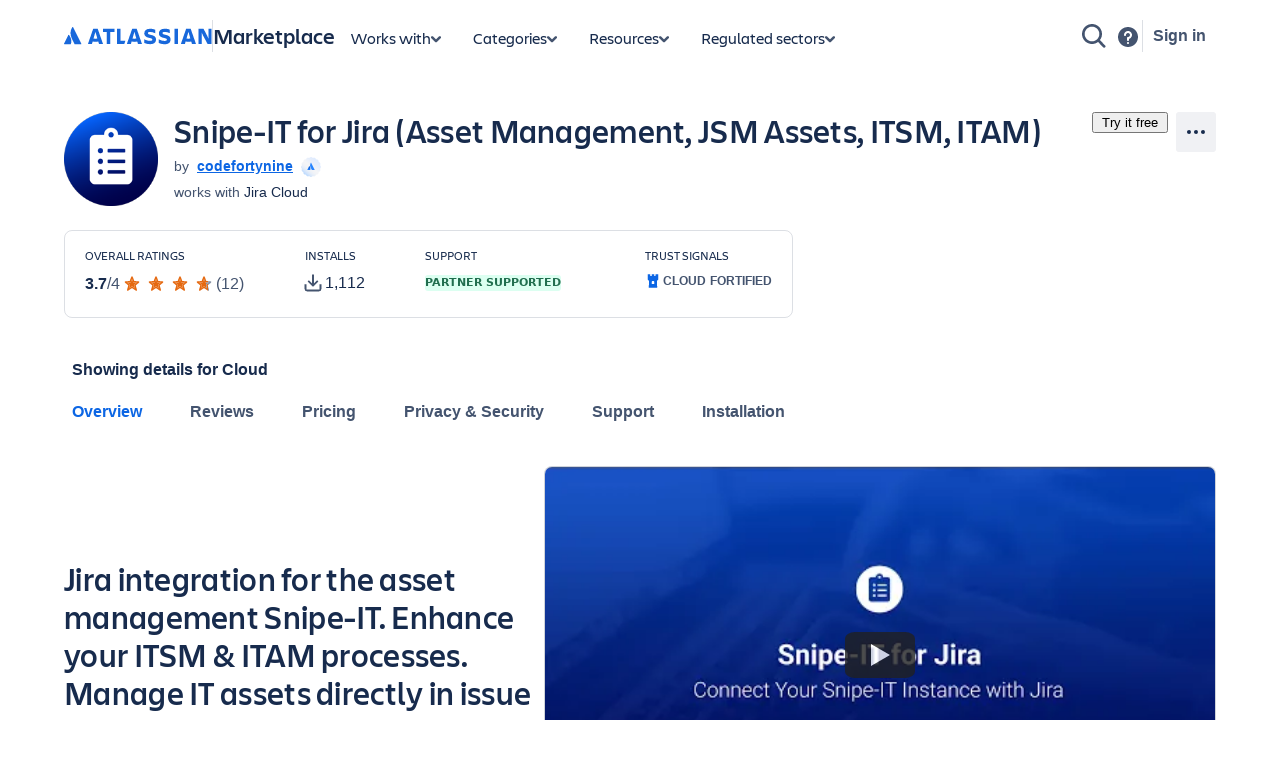

--- FILE ---
content_type: application/javascript
request_url: https://marketplace.atlassian.com/amkt-frontend-static/2096.91fbaf1702438b9fbc8b.js
body_size: 6985
content:
"use strict";(self.webpackChunk_atlassian_amkt_frontend=self.webpackChunk_atlassian_amkt_frontend||[]).push([[2096],{75342:(e,t,r)=>{r.d(t,{g:()=>l});var s=r(199497),n=r(514041),i=r(313547),a=r(774580);function c(e,t){var r=Object.keys(e);if(Object.getOwnPropertySymbols){var s=Object.getOwnPropertySymbols(e);t&&(s=s.filter((function(t){return Object.getOwnPropertyDescriptor(e,t).enumerable}))),r.push.apply(r,s)}return r}function o(e){for(var t=1;t<arguments.length;t++){var r=null!=arguments[t]?arguments[t]:{};t%2?c(Object(r),!0).forEach((function(t){(0,s.A)(e,t,r[t])})):Object.getOwnPropertyDescriptors?Object.defineProperties(e,Object.getOwnPropertyDescriptors(r)):c(Object(r)).forEach((function(t){Object.defineProperty(e,t,Object.getOwnPropertyDescriptor(r,t))}))}return e}const l=()=>{const e=(0,a.X)(),t=(0,n.useRef)({attributes:{}}),r=()=>o({source:t.current.name},t.current.attributes),s=function(){let e=arguments.length>0&&void 0!==arguments[0]?arguments[0]:{};t.current.attributes=o(o({},t.current.attributes),e)};return{fireScreenEvent:function(n){let a=arguments.length>1&&void 0!==arguments[1]?arguments[1]:{};t.current.name=n,s(a),e({eventType:i.Hw,actionSubjectId:n,attributes:r()})},fireButtonEvent:function(t){let s=arguments.length>1&&void 0!==arguments[1]?arguments[1]:{};e({eventType:i.gc,actionSubjectId:t,attributes:o(o({},r()),s)})},fireLinkEvent:function(t){let s=arguments.length>1&&void 0!==arguments[1]?arguments[1]:{};e({eventType:i.oI,actionSubjectId:t,attributes:o(o({},r()),s)})},addScreenAttributes:s}}},577757:(e,t,r)=>{r.d(t,{_:()=>v});var s=r(199497),n=r(635694),i=r(514041),a=r(443691),c=r(409363),o=r(286845),l=r(765336),d=r(733648),p=r(831085);const u=["as","style"],h=["as","style"],_=["$borderRadius","$aspectRatio"];function b(e,t){var r=Object.keys(e);if(Object.getOwnPropertySymbols){var s=Object.getOwnPropertySymbols(e);t&&(s=s.filter((function(t){return Object.getOwnPropertyDescriptor(e,t).enumerable}))),r.push.apply(r,s)}return r}function j(e){for(var t=1;t<arguments.length;t++){var r=null!=arguments[t]?arguments[t]:{};t%2?b(Object(r),!0).forEach((function(t){(0,s.A)(e,t,r[t])})):Object.getOwnPropertyDescriptors?Object.defineProperties(e,Object.getOwnPropertyDescriptors(r)):b(Object(r)).forEach((function(t){Object.defineProperty(e,t,Object.getOwnPropertyDescriptor(r,t))}))}return e}const f=(0,i.forwardRef)(((e,t)=>{let{as:r="img",style:s}=e,n=(0,a.A)(e,u);return(0,p.jsxs)(c.A,{children:[(0,p.jsx)(o.A,{children:["._v5641dkx{transition:opacity .4s}","._5ral1dfr{object-fit:cover}","._rsuf1h6o{object-position:center}"]}),(0,p.jsx)(r,j(j({},n),{},{style:s,ref:t,className:(0,l.A)(["_v5641dkx _5ral1dfr _rsuf1h6o",n.className])}))]})}));const m=(0,i.forwardRef)(((e,t)=>{let{as:r="div",style:s}=e,n=(0,a.A)(e,h);const{$borderRadius:i,$aspectRatio:u}=n,b=(0,a.A)(n,_);return(0,p.jsxs)(c.A,{children:[(0,p.jsx)(o.A,{children:["._19itzgxb{border:1px solid var(--ds-border,#091e4224)}","._2rko1o9o{border-radius:var(--_pvl2wt)}","._1reo15vq{overflow-x:hidden}","._18m915vq{overflow-y:hidden}","._v564rca0{transition:background-color .3s}","._bfhkn82g{background-color:var(--ds-skeleton,#091e420f)}","._njlp1rrk{contain:layout paint}","._1h1t4656{aspect-ratio:var(--_143uhpt)}"]}),(0,p.jsx)(r,j(j({},b),{},{style:j(j({},s),{},{"--_pvl2wt":(0,d.A)(n.$borderRadius),"--_143uhpt":(0,d.A)(n.$aspectRatio)}),ref:t,className:(0,l.A)(["_19itzgxb _2rko1o9o _1reo15vq _18m915vq _v564rca0 _bfhkn82g _njlp1rrk _1h1t4656",n.className])}))]})}));function x(e,t){var r=Object.keys(e);if(Object.getOwnPropertySymbols){var s=Object.getOwnPropertySymbols(e);t&&(s=s.filter((function(t){return Object.getOwnPropertyDescriptor(e,t).enumerable}))),r.push.apply(r,s)}return r}function y(e){for(var t=1;t<arguments.length;t++){var r=null!=arguments[t]?arguments[t]:{};t%2?x(Object(r),!0).forEach((function(t){(0,s.A)(e,t,r[t])})):Object.getOwnPropertyDescriptors?Object.defineProperties(e,Object.getOwnPropertyDescriptors(r)):x(Object(r)).forEach((function(t){Object.defineProperty(e,t,Object.getOwnPropertyDescriptor(r,t))}))}return e}const g=(e,t,r)=>{if(e)return e;const s=t&&Number.isInteger(parseInt(t,10));return r&&Number.isInteger(parseInt(r,10))&&s?"".concat(t,"/").concat(r):"auto"},v=e=>{const{src:t,alt:r,width:s="auto",height:a="auto",aspectRatio:c,onImageInteraction:o,borderRadius:l="8px"}=e,d="function"==typeof o,u=(0,i.useRef)(null),h=(0,i.useRef)(null),_=r?{alt:r}:{"aria-hidden":!0},b=y({src:t,width:s,height:a,"data-testid":e["data-testid"]},_);(0,i.useLayoutEffect)((()=>{u.current&&!u.current.complete&&(u.current.style.opacity="0")}),[]);const j=(0,p.jsx)(m,{$aspectRatio:g(c,s,a),$borderRadius:l,ref:h,"data-testid":e["data-testid"]?"".concat(e["data-testid"],"-container"):null,children:(0,p.jsx)(f,y({ref:u,onLoad:()=>{u.current&&(u.current.style.opacity="1"),h.current&&(h.current.style.backgroundColor="transparent")}},b))});return d?(0,p.jsx)(n.A,{onClick:o,padding:"space.0",backgroundColor:"color.background.neutral.subtle",children:j}):(0,p.jsx)(p.Fragment,{children:j})}},694275:(e,t,r)=>{r.d(t,{H:()=>c});var s=r(542239),n=r(263249),i=r(514041),a=r(831085);const c=e=>{const{mediaItems:t,selectedMediaItem:r,onClose:c,testId:o}=e,l=(0,i.useRef)(null);(0,i.useEffect)((()=>{const e=l.current;return e&&(0,n.mh)(e),()=>{e&&(0,n.fY)(e)}}),[]);const d=e=>({mediaItemType:"external-image",dataURI:e.dataURI,name:e.name});return(0,a.jsx)("div",{ref:l,"data-testid":o,children:(0,a.jsx)(s.A,{selectedItem:d(r),items:t.map(d),onClose:c})})}},577217:(e,t,r)=>{r.d(t,{$:()=>d});var s=r(709026),n=r(446876),i=r(694562),a=r(514041),c=r(831085);const o=new n.Sr((e=>new s.O(e))),l=(e,t)=>e.text===t.text,d=(0,a.memo)((e=>{let{text:t}=e;const r=(0,a.useMemo)((()=>{if(!t)return null;try{const e=JSON.parse(t);return o.encode(e)}catch(e){return t}}),[t]);return r?"string"==typeof r?(0,c.jsx)("p",{children:r}):(0,c.jsx)(i.Ay,{document:r}):null}),l);d.displayName="Justification"},527372:(e,t,r)=>{r.d(t,{l:()=>O});var s=r(199497),n=r(409363),i=r(286845),a=r(765336),c=r(184562),o=r(577757),l=r(716683),d=r(343984),p=r(733648),u=r(281735),h=r(831085);const _=e=>{let{youtubeId:t,imageAltText:r}=e;return(0,h.jsx)("div",{children:(0,h.jsxs)(n.A,{children:[(0,h.jsx)(i.A,{children:["._1reo15vq{overflow-x:hidden}","._18m915vq{overflow-y:hidden}","._19itpp12{border:var(--_18x9sjc)}","._2rkoftgi{border-radius:8px}","._kqswh2mm{position:relative}","._bfhkn82g{background-color:var(--ds-skeleton,#091e420f)}","._1jpx1dfr img{object-fit:cover}"]}),(0,h.jsx)("div",{"data-testid":d.be.OVERVIEW_TAB_YOUTUBE_IFRAME,className:(0,a.A)(["_1reo15vq _18m915vq _19itpp12 _2rkoftgi _kqswh2mm _bfhkn82g _1jpx1dfr"]),style:{"--_18x9sjc":(0,p.A)("1px solid ".concat("var(--ds-border, #091E4224)"))},children:(0,h.jsx)(u.LiteYoutubeEmbed,{id:t,imageAltText:r,mobileResolution:"hqdefault",desktopResolution:"hqdefault"},t)})]})})};function b(e,t){var r=Object.keys(e);if(Object.getOwnPropertySymbols){var s=Object.getOwnPropertySymbols(e);t&&(s=s.filter((function(t){return Object.getOwnPropertyDescriptor(e,t).enumerable}))),r.push.apply(r,s)}return r}function j(e){for(var t=1;t<arguments.length;t++){var r=null!=arguments[t]?arguments[t]:{};t%2?b(Object(r),!0).forEach((function(t){(0,s.A)(e,t,r[t])})):Object.getOwnPropertyDescriptors?Object.defineProperties(e,Object.getOwnPropertyDescriptors(r)):b(Object(r)).forEach((function(t){Object.defineProperty(e,t,Object.getOwnPropertyDescriptor(r,t))}))}return e}const f="@media not all and (min-width:48rem){._12b61osq{min-width:100%}._1rkb1osq{max-width:100%}}",m="._16jl1ohn{flex-grow:7}",x="._1ul91pyr{min-width:31.5rem}",y="._i0dlf1ug{flex-basis:0%}",g="._1o9zkb7n{flex-shrink:1}",v="._16jlkb7n{flex-grow:1}",A=e=>{let{youtubeId:t,heroImage:r,listingName:s}=e;return t?(0,h.jsxs)(n.A,{children:[(0,h.jsx)(i.A,{children:[v,g,y,x,m,f]}),(0,h.jsx)("div",{className:(0,a.A)(["_16jlkb7n _1o9zkb7n _i0dlf1ug _1ul91pyr _16jl1ohn _12b61osq _1rkb1osq"]),children:(0,h.jsx)(_,{youtubeId:t,imageAltText:s?"watch ".concat(s," video"):""})})]}):r?(0,h.jsxs)(n.A,{children:[(0,h.jsx)(i.A,{children:[v,g,y,x,m,f]}),(0,h.jsx)("div",{className:(0,a.A)(["_16jlkb7n _1o9zkb7n _i0dlf1ug _1ul91pyr _16jl1ohn _12b61osq _1rkb1osq"]),children:(0,h.jsx)(o._,{width:"100%",height:"100%",src:r.url,"data-testid":d.be.OVERVIEW_TAB_HERO_IMAGE,alt:"hero",aspectRatio:r.width/r.height})})]}):null},O=e=>{const t=e.heroImage||e.youtubeId;return(0,h.jsxs)(n.A,{children:[(0,h.jsx)(i.A,{children:["._4cvr1h6o{align-items:center}","._1e0c1txw{display:flex}","._1n261g80{flex-wrap:wrap}","._1bah1h6o{justify-content:center}","._1bsb1osq{width:100%}","._1p57pxbi{row-gap:var(--ds-space-200,1pc)}","._gy1pxy5q{column-gap:var(--ds-space-400,2pc)}","._otyrxy5q{margin-bottom:var(--ds-space-400,2pc)}","@media (min-width:48rem) and (max-width:63.99rem){._1b7eoahv{margin-bottom:var(--ds-space-600,3pc)}}","@media (min-width:64rem){._isu4xncg{margin-bottom:var(--ds-space-800,4pc)}}"]}),(0,h.jsxs)("section",{className:(0,a.A)(["_4cvr1h6o _1e0c1txw _1n261g80 _1bah1h6o _1bsb1osq _1p57pxbi _gy1pxy5q _otyrxy5q _1b7eoahv _isu4xncg"]),children:[(0,h.jsxs)(n.A,{children:[(0,h.jsx)(i.A,{children:[v,g,y,"._16jlqfx8{flex-grow:5}","._1ul9gew0{min-width:22.5rem}",f,"@media (min-width:64rem){._10m4qfx8{flex-grow:5}._1vdkkb7n{flex-shrink:1}._1wznf1ug{flex-basis:0%}._10hl18uv{text-align:initial}}","@media (min-width:64rem){._10m4qfx8{flex-grow:5}._1vdkkb7n{flex-shrink:1}._1wznf1ug{flex-basis:0%}._10hl1h6o{text-align:center}}"]}),(0,h.jsx)("div",{className:(0,a.A)(["_16jlkb7n _1o9zkb7n _i0dlf1ug _16jlqfx8 _1ul9gew0 _12b61osq _1rkb1osq _10m4qfx8 _1vdkkb7n _1wznf1ug _10hl18uv",!t&&"_10m4qfx8 _1vdkkb7n _1wznf1ug _10hl1h6o"]),children:(0,h.jsxs)(l.H3,{as:"h2",children:[e.ariaLabel&&(0,h.jsx)(c.A,{children:e.ariaLabel}),e.tagline]})})]}),(0,h.jsx)(A,j({},e))]})]})}},135554:(e,t,r)=>{r.d(t,{S:()=>j});var s=r(409363),n=r(286845),i=r(765336),a=r(716683),c=r(984826),o=r(577757),l=r(343984),d=r(831085);const p="@media not all and (min-width:48rem){._12b61osq{min-width:100%}._1rkb1osq{max-width:100%}}",u="._i0dlf1ug{flex-basis:0%}",h="._1o9zkb7n{flex-shrink:1}",_="._16jlkb7n{flex-grow:1}",b="._1e0c1txw{display:flex}",j=e=>{let{highlights:t,onMediaItemClick:r}=e;return t.length?(0,d.jsxs)(s.A,{children:[(0,d.jsx)(n.A,{children:["._zulpxy5q{gap:var(--ds-space-400,2pc)}",b,"._2lx21bp4{flex-direction:column}","._otyrxy5q{margin-bottom:var(--ds-space-400,2pc)}","@media (min-width:48rem) and (max-width:63.99rem){._1gzvoahv{gap:var(--ds-space-600,3pc)}._1b7eoahv{margin-bottom:var(--ds-space-600,3pc)}}","@media (min-width:64rem){._pdlm1k7u{gap:3.5rem}._isu41k7u{margin-bottom:3.5rem}}"]}),(0,d.jsx)("section",{className:(0,i.A)(["_zulpxy5q _1e0c1txw _2lx21bp4 _otyrxy5q _1gzvoahv _1b7eoahv _pdlm1k7u _isu41k7u"]),children:t.map(((e,t)=>(0,d.jsxs)(s.A,{children:[(0,d.jsx)(n.A,{children:["._4cvr1h6o{align-items:center}","._gy1pxy5q{column-gap:var(--ds-space-400,2pc)}",b,"._1n261g80{flex-wrap:wrap}","._1bah1h6o{justify-content:center}","._1p57pxbi{row-gap:var(--ds-space-200,1pc)}","._1bsb1osq{width:100%}","._b1p21sbv[data-order-reversed=true]{flex-direction:row-reverse}"]}),(0,d.jsxs)("div",{"data-order-reversed":t%2==0,className:(0,i.A)(["_4cvr1h6o _gy1pxy5q _1e0c1txw _1n261g80 _1bah1h6o _1p57pxbi _1bsb1osq _b1p21sbv"]),children:[(0,d.jsxs)(s.A,{children:[(0,d.jsx)(n.A,{children:[_,h,u,"._16jlqfx8{flex-grow:5}","._1ul9gew0{min-width:22.5rem}","._apyeze3t p:last-of-type{margin-bottom:var(--ds-space-0,0)}","._4wztu2gc h3{margin-bottom:var(--ds-space-100,8px)}",p]}),(0,d.jsxs)("div",{className:(0,i.A)(["_16jlkb7n _1o9zkb7n _i0dlf1ug _16jlqfx8 _1ul9gew0 _apyeze3t _4wztu2gc _12b61osq _1rkb1osq"]),children:[e.title&&(0,d.jsx)(a.H5,{as:f,children:e.title}),e.summary&&(0,d.jsx)(c.q,{dangerousHTML:e.summary,"data-testid":l.be.OVERVIEW_TAB_HIGHLIGHT_SUMMARY})]})]}),(0,d.jsxs)(s.A,{children:[(0,d.jsx)(n.A,{children:[_,h,u,"._1ul91pyr{min-width:31.5rem}","._16jl1ohn{flex-grow:7}",p]}),(0,d.jsx)("div",{className:(0,i.A)(["_16jlkb7n _1o9zkb7n _i0dlf1ug _1ul91pyr _16jl1ohn _12b61osq _1rkb1osq"]),children:(0,d.jsx)(o._,{width:"100%",height:"100%",aspectRatio:e.image.width/e.image.height,src:e.image.url,alt:e.image.altText||e.caption||"",onImageInteraction:()=>r({dataURI:e.originalImage.url,name:e.title||e.caption||"Highlight"}),"data-testid":l.be.OVERVIEW_TAB_HIGHLIGHT_IMAGE})})]})]},"".concat(e.image.url,"-").concat(t))]},"".concat(e.image.url,"-").concat(t))))})]}):null},f="h3"},485768:(e,t,r)=>{r.d(t,{A:()=>d});var s=r(409363),n=r(286845),i=r(765336),a=r(984826),c=r(343984),o=r(53638),l=r(831085);const d=e=>{let{moreDetails:t}=e;return(0,l.jsxs)("div",{children:[(0,l.jsx)(o.w.Heading,{as:"h2",children:"More details"}),(0,l.jsxs)(s.A,{children:[(0,l.jsx)(n.A,{children:["._1nmz1hna{word-break:break-word}"]}),(0,l.jsx)("div",{className:(0,i.A)(["_1nmz1hna"]),children:(0,l.jsx)(a.q,{dangerousHTML:t,"data-testid":c.be.OVERVIEW_TAB_MORE_DETAILS_CONTENT})})]})]})}},662153:(e,t,r)=>{r.d(t,{Q:()=>oe});var s=r(716683),n=r(343984),i=r(53638),a=r(481526),c=r(716908),o=r(892545),l=r(75342),d=r(740683),p=r(514041),u=r(199497),h=r(443691),_=r(409363),b=r(286845),j=r(765336),f=r(831085);const m=["as","style"],x=["as","style"],y=["as","style"],g=["as","style"],v=["as","style"],A=["as","style"],O="._19bvidpf{padding-left:0}",w="._n3tdidpf{padding-bottom:0}",k="._u5f3idpf{padding-right:0}",P="._ca0qidpf{padding-top:0}";function I(e,t){var r=Object.keys(e);if(Object.getOwnPropertySymbols){var s=Object.getOwnPropertySymbols(e);t&&(s=s.filter((function(t){return Object.getOwnPropertyDescriptor(e,t).enumerable}))),r.push.apply(r,s)}return r}function E(e){for(var t=1;t<arguments.length;t++){var r=null!=arguments[t]?arguments[t]:{};t%2?I(Object(r),!0).forEach((function(t){(0,u.A)(e,t,r[t])})):Object.getOwnPropertyDescriptors?Object.defineProperties(e,Object.getOwnPropertyDescriptors(r)):I(Object(r)).forEach((function(t){Object.defineProperty(e,t,Object.getOwnPropertyDescriptor(r,t))}))}return e}const R=(0,p.forwardRef)(((e,t)=>{let{as:r="div",style:s}=e,n=(0,h.A)(e,m);return(0,f.jsxs)(_.A,{children:[(0,f.jsx)(b.A,{children:["._iv8m1ejb:not(:last-of-type){margin-bottom:var(--ds-space-300,24px)}"]}),(0,f.jsx)(r,E(E({},n),{},{style:s,ref:t,className:(0,j.A)(["_iv8m1ejb",n.className])}))]})}));const q=(0,p.forwardRef)(((e,t)=>{let{as:r=s.Yw,style:n}=e,i=(0,h.A)(e,x);return(0,f.jsxs)(_.A,{children:[(0,f.jsx)(b.A,{children:["._otyr1b66{margin-bottom:var(--ds-space-050,4px)}"]}),(0,f.jsx)(r,E(E({},i),{},{style:n,ref:t,className:(0,j.A)(["_otyr1b66",i.className])}))]})}));const N=(0,p.forwardRef)(((e,t)=>{let{as:r="div",style:s}=e,n=(0,h.A)(e,y);return(0,f.jsxs)(_.A,{children:[(0,f.jsx)(b.A,{children:[P,k,w,O,"._19pkutpp{margin-top:var(--ds-space-150,9pt)}"]}),(0,f.jsx)(r,E(E({},n),{},{style:s,ref:t,className:(0,j.A)(["_ca0qidpf _u5f3idpf _n3tdidpf _19bvidpf _19pkutpp",n.className])}))]})}));const T=(0,p.forwardRef)(((e,t)=>{let{as:r="span",style:s}=e,n=(0,h.A)(e,g);return(0,f.jsxs)(_.A,{children:[(0,f.jsx)(b.A,{children:[P,k,w,O,"._1e0c1txw{display:flex}","._gy1ppxbi{column-gap:var(--ds-space-200,1pc)}"]}),(0,f.jsx)(r,E(E({},n),{},{style:s,ref:t,className:(0,j.A)(["_ca0qidpf _u5f3idpf _n3tdidpf _19bvidpf _1e0c1txw _gy1ppxbi",n.className])}))]})}));const S=(0,p.forwardRef)(((e,t)=>{let{as:r="div",style:s}=e,n=(0,h.A)(e,v);return(0,f.jsxs)(_.A,{children:[(0,f.jsx)(b.A,{children:["._syazwdcn{color:var(--ds-icon,#44546f)}"]}),(0,f.jsx)(r,E(E({},n),{},{style:s,ref:t,className:(0,j.A)(["_syazwdcn",n.className])}))]})}));const z=(0,p.forwardRef)(((e,t)=>{let{as:r="div",style:s}=e,n=(0,h.A)(e,A);return(0,f.jsxs)(_.A,{children:[(0,f.jsx)(b.A,{children:["._16jlkb7n{flex-grow:1}"]}),(0,f.jsx)(r,E(E({},n),{},{style:s,ref:t,className:(0,j.A)(["_16jlkb7n",n.className])}))]})}));const D=e=>{const{hosting:t,bugBountyParticipant:r}=e,s=(0,o.RH)(t,r),{fireLinkEvent:i}=(0,l.g)();return(0,f.jsxs)(T,{children:[(0,f.jsx)(S,{children:s?(0,f.jsx)(a.A,{label:"",size:"medium"}):(0,f.jsx)(c.A,{label:"",size:"medium"})}),(0,f.jsxs)(z,{children:[(0,f.jsx)(q,{children:s?"This app is part of the Marketplace Bug Bounty program.":"This app is not part of the Marketplace Bug Bounty program."}),s&&(0,f.jsx)(d.Ko,{href:"https://developer.atlassian.com/platform/marketplace/marketplace-security-bug-bounty-program/",type:"external",size:"medium",onClick:()=>{i(n.ZN,{source:n.ul,isBugBountyParticipant:s,linkText:"Learn more"})},"aria-label":"Learn more about Marketplace Security Bug Bounty Program",children:"About Bug Bounty program"})]})]})};var C=r(471855),B=r(814066),L=r(757651),V=r(757875),H=r(565885),M=r(310133),U=r(76277),G=r(544647),W=r(577217);const Y=["as","style"],$=["as","style"];function Q(e,t){var r=Object.keys(e);if(Object.getOwnPropertySymbols){var s=Object.getOwnPropertySymbols(e);t&&(s=s.filter((function(t){return Object.getOwnPropertyDescriptor(e,t).enumerable}))),r.push.apply(r,s)}return r}function J(e){for(var t=1;t<arguments.length;t++){var r=null!=arguments[t]?arguments[t]:{};t%2?Q(Object(r),!0).forEach((function(t){(0,u.A)(e,t,r[t])})):Object.getOwnPropertyDescriptors?Object.defineProperties(e,Object.getOwnPropertyDescriptors(r)):Q(Object(r)).forEach((function(t){Object.defineProperty(e,t,Object.getOwnPropertyDescriptor(r,t))}))}return e}const F=(0,p.forwardRef)(((e,t)=>{let{as:r="ul",style:s}=e,n=(0,h.A)(e,Y);return(0,f.jsxs)(_.A,{children:[(0,f.jsx)(b.A,{children:["._qtt81wth{list-style:disc}","._ca0qidpf{padding-top:0}","._u5f3idpf{padding-right:0}","._n3tdidpf{padding-bottom:0}","._19bvidpf{padding-left:0}","._18s8vzgt{margin:var(--ds-space-250,20px) 0 0 0}","._1x8w1vji{list-style-position:inside}","._qwjmlxoi li{margin:0 0 var(--ds-space-050,4px) 0}"]}),(0,f.jsx)(r,J(J({},n),{},{style:s,ref:t,className:(0,j.A)(["_qtt81wth _ca0qidpf _u5f3idpf _n3tdidpf _19bvidpf _18s8vzgt _1x8w1vji _qwjmlxoi",n.className])}))]})}));const K=(0,p.forwardRef)(((e,t)=>{let{as:r="div",style:s}=e,n=(0,h.A)(e,$);return(0,f.jsxs)(_.A,{children:[(0,f.jsx)(b.A,{children:["._jkue1j6v .ak-renderer-document, ._q7gq1j6v p{font-size:1rem}"]}),(0,f.jsx)(r,J(J({},n),{},{style:s,ref:t,className:(0,j.A)(["_jkue1j6v _q7gq1j6v",n.className])}))]})}));const Z=e=>{const{enableAppificationChanges:t}=(0,B.bQ)(),{open:r,onClose:i,appName:a,permissionsJustification:c}=e,o=t()?"app":"product";var l;return r?(0,f.jsx)(V.A,{children:(0,f.jsxs)(H.A,{onClose:i,testId:n.be.OVERVIEW_TAB_INTEGRATION_DETAILS_MODAL,children:[(0,f.jsx)(M.A,{children:(0,f.jsx)(s.H4,{as:"h1",children:"Integration details"})}),(0,f.jsx)(U.A,{children:(0,f.jsxs)(s.Yw,{as:"div",children:[a," integrates with your Atlassian ",o,". This remote service can:",(0,f.jsx)("br",{}),(0,f.jsx)(F,{children:null===(l=e.appScopes)||void 0===l?void 0:l.map((e=>(0,f.jsx)("li",{children:e.capability},e.id)))}),(0,f.jsx)("br",{}),c&&(0,f.jsxs)(K,{children:[(0,f.jsx)("p",{children:"Partner declared justification:"}),(0,f.jsx)("br",{}),(0,f.jsx)(W.$,{text:c})]})]})}),(0,f.jsx)(G.A,{children:(0,f.jsx)(L.$n,{appearance:"primary",onClick:i,children:"Got it"})})]})}):null},X=e=>{const{enableAppificationChanges:t}=(0,B.bQ)(),{appName:r,appScopes:i,permissionsJustification:a}=e,[c,o]=(0,p.useState)(!1);if(null==i||!i.length)return null;const l=t()?"app":"product";return(0,f.jsxs)(R,{"data-testId":n.be.OVERVIEW_TAB_INTEGRATION_DETAILS,children:[(0,f.jsx)(s.H5,{as:"h4",children:"Integration permissions"}),(0,f.jsx)(Z,{open:c,onClose:()=>o(!1),appName:r,appScopes:i,permissionsJustification:a}),(0,f.jsx)(N,{children:(0,f.jsxs)(T,{children:[(0,f.jsx)(S,{children:(0,f.jsx)(C.A,{label:"Integration details",size:"medium"})}),(0,f.jsxs)(z,{children:[(0,f.jsxs)(q,{children:[r," integrates with your Atlassian ",l]}),(0,f.jsx)(L.z9,{onClick:()=>o(!0),children:"Check out integration details"})]})]})})]})};var ee=r(544354),te=r(669628);const re=e=>{const{privacyPolicyUrl:t,partnerType:r}=e,{fireLinkEvent:s}=(0,l.g)(),i=e=>{s(n.nc,{source:n.ul,linkText:e})};return t?r===te.WvB.AtlassianInternal?(0,f.jsxs)(T,{children:[(0,f.jsx)(S,{children:(0,f.jsx)(ee.A,{label:"Atlassian privacy policy",size:"medium"})}),(0,f.jsxs)(z,{children:[(0,f.jsx)(q,{children:"Atlassian's privacy policy is applicable to the use of this app."}),(0,f.jsx)(d.Ko,{href:t,type:"external",size:"medium",onClick:()=>i("Atlassian privacy policy"),children:"Atlassian privacy policy"})]})]}):(0,f.jsxs)(T,{children:[(0,f.jsx)(S,{children:(0,f.jsx)(ee.A,{label:"",size:"medium"})}),(0,f.jsxs)("div",{children:[(0,f.jsx)(q,{children:"Atlassian's privacy policy is not applicable to the use of this app. Please refer to the privacy policy provided by this app's partner."}),(0,f.jsx)(d.Ko,{href:t,type:"external",size:"medium",onClick:()=>i("Partner privacy policy"),children:"Partner privacy policy"})]})]}):(0,f.jsxs)(T,{children:[(0,f.jsx)(S,{children:(0,f.jsx)(c.A,{label:"Privacy policy unspecified",size:"medium"})}),(0,f.jsx)("div",{children:(0,f.jsx)(q,{children:"Atlassian's privacy policy is not applicable to the use of this app. This app's partner has not provided a privacy policy. Please contact the partner directly for their privacy policy."})})]})};var se=r(544513);const ne=e=>{const{privacySecurityQuestionsState:t}=e;if("not_applicable"===t||"loading"===t)return null;const{questionnaireFilled:r,onViewResponsesClick:s}=t;return(0,f.jsx)(N,{children:(0,f.jsxs)(T,{children:[(0,f.jsx)(S,{children:r?(0,f.jsx)(se.A,{label:"",size:"medium"}):(0,f.jsx)(c.A,{label:"",size:"medium"})}),(0,f.jsxs)(z,{children:[(0,f.jsx)(q,{children:r?"Privacy and security questionnaire has been filled by the partner":"Privacy and security questionnaire has not been filled by the partner"}),r&&(0,f.jsx)(L.z9,{onClick:s,children:"Read the responses"})]})]})})};var ie=r(225606),ae=r(568797);const ce=e=>{const{trustCenterUrl:t}=e,{enableTrustCenterSection:r,enableTrustCenterNewLozenge:i}=(0,B.bQ)(),{fireLinkEvent:a}=(0,l.g)();if(!r()||!t)return null;const c="Check out partner trust center";return(0,f.jsxs)(R,{children:[(0,f.jsxs)(_.A,{children:[(0,f.jsx)(b.A,{children:["._zulpu2gc{gap:var(--ds-space-100,8px)}","._1bsb1osq{width:100%}","._1e0c1txw{display:flex}","._4cvr1h6o{align-items:center}"]}),(0,f.jsxs)("div",{className:(0,j.A)(["_zulpu2gc _1bsb1osq _1e0c1txw _4cvr1h6o"]),children:[(0,f.jsx)(s.H5,{as:"h4",children:"Trust center"}),i()&&(0,f.jsxs)(_.A,{children:[(0,f.jsx)(b.A,{children:["._1e0c1o8l{display:inline-block}"]}),(0,f.jsx)("div",{className:(0,j.A)(["_1e0c1o8l"]),children:(0,f.jsx)(ae.A,{appearance:"new",children:"New"})})]})]})]}),(0,f.jsx)(N,{children:(0,f.jsxs)(T,{children:[(0,f.jsx)(S,{children:(0,f.jsx)(ie.A,{label:"Trust Center Info",spacing:"spacious"})}),(0,f.jsxs)("div",{children:[(0,f.jsx)(q,{children:"Access the partner's trust center to review their security, compliance and privacy information for this app."}),(0,f.jsx)(d.Ko,{href:t,type:"external",size:"medium",onClick:()=>{a(n.oI,{source:n.ul,linkText:c})},"aria-label":c,children:c})]})]})})]})},oe=e=>{const{appName:t,appScopes:r,showSecurityProgramSection:a=!0,bugBountyParticipant:c,hosting:o,partnerType:l,privacyPolicyUrl:d,privacySecurityQuestionsState:p,showIntegrationsDetailsSection:u,trustCenterUrl:h,permissionsJustification:_}=e;return(0,f.jsxs)(i.w,{"data-testid":n.be.OVERVIEW_TAB_PRIVACY_AND_SECURITY,children:[(0,f.jsxs)(R,{children:[(0,f.jsx)(i.w.Heading,{as:"h2",children:"Privacy and Security"}),(0,f.jsx)(ne,{privacySecurityQuestionsState:p})]}),(0,f.jsxs)(R,{children:[(0,f.jsx)(s.H5,{as:"h4",children:"Privacy policy"}),(0,f.jsx)(N,{children:(0,f.jsx)(re,{privacyPolicyUrl:d,partnerType:l})})]}),a&&(0,f.jsxs)(R,{children:[(0,f.jsx)(s.H5,{as:"h4",children:"Security program"}),(0,f.jsx)(N,{children:(0,f.jsx)(D,{hosting:o,bugBountyParticipant:c})})]}),(0,f.jsx)(ce,{trustCenterUrl:h}),u&&(0,f.jsx)(X,{appName:t,appScopes:r,permissionsJustification:_})]})}},53638:(e,t,r)=>{r.d(t,{w:()=>m});var s=r(199497),n=r(443691),i=r(514041),a=r(409363),c=r(286845),o=r(765336),l=r(733648),d=r(716683),p=r(831085);const u=["children","hideBorder"];function h(e,t){var r=Object.keys(e);if(Object.getOwnPropertySymbols){var s=Object.getOwnPropertySymbols(e);t&&(s=s.filter((function(t){return Object.getOwnPropertyDescriptor(e,t).enumerable}))),r.push.apply(r,s)}return r}function _(e){for(var t=1;t<arguments.length;t++){var r=null!=arguments[t]?arguments[t]:{};t%2?h(Object(r),!0).forEach((function(t){(0,s.A)(e,t,r[t])})):Object.getOwnPropertyDescriptors?Object.defineProperties(e,Object.getOwnPropertyDescriptors(r)):h(Object(r)).forEach((function(t){Object.defineProperty(e,t,Object.getOwnPropertyDescriptor(r,t))}))}return e}const b=["as","style"];function j(e,t){var r=Object.keys(e);if(Object.getOwnPropertySymbols){var s=Object.getOwnPropertySymbols(e);t&&(s=s.filter((function(t){return Object.getOwnPropertyDescriptor(e,t).enumerable}))),r.push.apply(r,s)}return r}function f(e){for(var t=1;t<arguments.length;t++){var r=null!=arguments[t]?arguments[t]:{};t%2?j(Object(r),!0).forEach((function(t){(0,s.A)(e,t,r[t])})):Object.getOwnPropertyDescriptors?Object.defineProperties(e,Object.getOwnPropertyDescriptors(r)):j(Object(r)).forEach((function(t){Object.defineProperty(e,t,Object.getOwnPropertyDescriptor(r,t))}))}return e}const m=(0,i.forwardRef)(((e,t)=>{let{as:r="section",style:s}=e,i=(0,n.A)(e,b);return(0,p.jsxs)(a.A,{children:[(0,p.jsx)(c.A,{children:["._1bsb1osq{width:100%}"]}),(0,p.jsx)(r,f(f({},i),{},{style:s,ref:t,className:(0,o.A)(["_1bsb1osq",i.className])}))]})}));m.Heading=e=>{const{children:t,hideBorder:r=!1}=e,s=(0,n.A)(e,u);return(0,p.jsxs)(a.A,{children:[(0,p.jsx)(c.A,{children:["._18s81b6a{margin:var(--_1jrp3en)}","._n3tdidpf{padding-bottom:0}","._n7zlpp12{border-bottom:var(--_18x9sjc)}","._n3tdpxbi{padding-bottom:var(--ds-space-200,1pc)}"]}),(0,p.jsx)("div",{className:(0,o.A)(["_18s81b6a _n3tdidpf",!r&&"_18s81b6a _n7zlpp12 _n3tdpxbi"]),style:{"--_1jrp3en":(0,l.A)("0 0 ".concat("var(--ds-space-300, 24px)"," 0")),"--_18x9sjc":(0,l.A)("1px solid ".concat("var(--ds-border, #091E4224)"))},children:(0,p.jsx)(d.H4,_(_({as:"h2"},s),{},{children:t}))})]})}},941047:(e,t,r)=>{r.d(t,{u:()=>A});var s=r(409363),n=r(286845),i=r(765336),a=r(716683),c=r(621222),o=r(514041),l=r(577757),d=r(199497),p=r(443691),u=r(831085);const h=["as","style"],_=["as","style"];function b(e,t){var r=Object.keys(e);if(Object.getOwnPropertySymbols){var s=Object.getOwnPropertySymbols(e);t&&(s=s.filter((function(t){return Object.getOwnPropertyDescriptor(e,t).enumerable}))),r.push.apply(r,s)}return r}function j(e){for(var t=1;t<arguments.length;t++){var r=null!=arguments[t]?arguments[t]:{};t%2?b(Object(r),!0).forEach((function(t){(0,d.A)(e,t,r[t])})):Object.getOwnPropertyDescriptors?Object.defineProperties(e,Object.getOwnPropertyDescriptors(r)):b(Object(r)).forEach((function(t){Object.defineProperty(e,t,Object.getOwnPropertyDescriptor(r,t))}))}return e}const f=(0,o.forwardRef)(((e,t)=>{let{as:r="div",style:a}=e,c=(0,p.A)(e,h);return(0,u.jsxs)(s.A,{children:[(0,u.jsx)(n.A,{children:["._1e7yidpf li{padding-top:0}","._go4ridpf li{padding-right:0}","._omn3idpf li{padding-bottom:0}","._s22yidpf li{padding-left:0}"]}),(0,u.jsx)(r,j(j({},c),{},{style:a,ref:t,className:(0,i.A)(["_1e7yidpf _go4ridpf _omn3idpf _s22yidpf",c.className])}))]})}));const m=(0,o.forwardRef)(((e,t)=>{let{as:r="div",style:a}=e,c=(0,p.A)(e,_);return(0,u.jsxs)(s.A,{children:[(0,u.jsx)(n.A,{children:["._2hwxpxbi{margin-right:var(--ds-space-200,1pc)}"]}),(0,u.jsx)(r,j(j({},c),{},{style:a,ref:t,className:(0,i.A)(["_2hwxpxbi",c.className])}))]})}));const x=(e,t,r)=>{const s=new URL(e);return s.searchParams.set("width",t),s.searchParams.set("height",r),s.searchParams.set("mode","crop"),s.toString()},y=e=>{const{items:t,handleMediaClick:r}=e,[{animate:s,offset:n},i]=(0,o.useState)({animate:!1,offset:0});return(0,u.jsx)(f,{children:(0,u.jsx)(c.c4,{offset:n,animate:s,onScroll:e=>{let{animate:t,offset:r}=e;i({animate:t,offset:r})},onSize:e=>{let{offset:t}=e;i({offset:t,animate:s})},children:t.map(((e,t)=>(0,u.jsx)(m,{children:(0,u.jsx)(l._,{src:x(e.dataURI,"300","160"),alt:e.name,width:"300",height:"160",borderRadius:"4px",onImageInteraction:()=>r(e)})},"".concat(e.dataURI,"-").concat(t))))})})};var g=r(343984),v=r(245528);const A=e=>{const{screenshots:t,onMediaItemClick:r}=e;if(!t.length)return null;const c=(0,v.t)([],t);return(0,u.jsxs)(s.A,{children:[(0,u.jsx)(n.A,{children:["._zulpv47k{gap:var(--ds-space-250,20px)}","._1e0c1txw{display:flex}","._2lx21bp4{flex-direction:column}","._otyroahv{margin-bottom:var(--ds-space-600,3pc)}","@media (min-width:64rem){._isu41k7u{margin-bottom:3.5rem}}"]}),(0,u.jsxs)("div",{"data-testid":g.be.GALLERY,className:(0,i.A)(["_zulpv47k _1e0c1txw _2lx21bp4 _otyroahv _isu41k7u"]),children:[(0,u.jsx)(a.H4,{as:"h2",children:"Supporting media"}),(0,u.jsx)(y,{items:c,handleMediaClick:r})]})]})}},343984:(e,t,r)=>{r.d(t,{ZN:()=>o,be:()=>s,bv:()=>n,nc:()=>c,oI:()=>a,ul:()=>i});const s={OVERVIEW_TAB_MORE_DETAILS_CONTENT:"listing__more-details-content",OVERVIEW_TAB_YOUTUBE_IFRAME:"listing__youtube-iframe",OVERVIEW_TAB_HERO_IMAGE:"listing__hero-img",OVERVIEW_TAB_HIGHLIGHT_IMAGE:"listing__highlight-img",OVERVIEW_TAB_HIGHLIGHT_SUMMARY:"listing__highlight-summary",OVERVIEW_TAB_PRIVACY_AND_SECURITY:"listing__privacy-and-security",OVERVIEW_TAB_INTEGRATION_DETAILS:"listing__overview__integration-details",OVERVIEW_TAB_INTEGRATION_DETAILS_MODAL:"listing__overview__integration-details--modal",GALLERY:"gallery"},n={APP_LISTING_TABS:"app-listing__tabs"},i="overviewTab",a="trustCenterLink",c="privacyPolicyLink",o="bugBountyLearnMoreLink"},245528:(e,t,r)=>{r.d(t,{Q:()=>i,t:()=>n});var s=r(514041);const n=(e,t)=>{const r=e.map((e=>({dataURI:e.image.url,name:e.title||e.caption||"Highlight"})));return[...(null==t?void 0:t.map((e=>({dataURI:e.image.url,name:e.caption||"Screenshot"}))))||[],...r||[]]},i=(e,t)=>{const r=(0,s.useMemo)((()=>n(e,t)),[e,t]),[i,a]=(0,s.useState)(null);return{mediaItems:r,activeMedia:i,handleMediaClick:e=>{a(e)},unsetActiveMedia:()=>{a(null)}}}}}]);
//# sourceMappingURL=2096.91fbaf1702438b9fbc8b.js.map

--- FILE ---
content_type: application/javascript
request_url: https://marketplace.atlassian.com/amkt-frontend-static/21222.c3102b15c9875b7d967e.js
body_size: 2844
content:
"use strict";(self.webpackChunk_atlassian_amkt_frontend=self.webpackChunk_atlassian_amkt_frontend||[]).push([[21222],{337142:(t,e,s)=>{e.A=void 0;var i=a(s(514041)),n=a(s(42815)),o=a(s(109766));function a(t){return t&&t.__esModule?t:{default:t}}const r=t=>i.default.createElement(n.default,Object.assign({LEGACY_fallbackIcon:o.default},t));r.Name="ArrowLeftIconMigration";e.A=r},157601:(t,e,s)=>{e.A=void 0;var i=a(s(514041)),n=a(s(579454)),o=a(s(570417));function a(t){return t&&t.__esModule?t:{default:t}}const r=t=>i.default.createElement(n.default,Object.assign({LEGACY_fallbackIcon:o.default},t));r.Name="ArrowRightIconMigration";e.A=r},109766:(t,e,s)=>{Object.defineProperty(e,"__esModule",{value:!0}),e.default=void 0;var i=a(s(514041)),n=s(87346),o=a(s(42815));function a(t){return t&&t.__esModule?t:{default:t}}const r=t=>i.default.createElement(n.UNSAFE_IconFacade,Object.assign({dangerouslySetGlyph:'<svg width="24" height="24" viewBox="0 0 24 24" role="presentation"><path fill="currentcolor" fill-rule="evenodd" d="M12.207 5.793a1 1 0 0 1 0 1.414L8.414 11H18a1 1 0 1 1 0 2H8.414l3.793 3.793a1 1 0 1 1-1.415 1.414l-5.499-5.5A1 1 0 0 1 5 12.028v-.057a1 1 0 0 1 .293-.678l5.499-5.5a1 1 0 0 1 1.415 0" clip-rule="evenodd"/></svg>'},t,{newIcon:o.default}));r.displayName="ArrowLeftIcon";e.default=r},570417:(t,e,s)=>{Object.defineProperty(e,"__esModule",{value:!0}),e.default=void 0;var i=a(s(514041)),n=s(87346),o=a(s(579454));function a(t){return t&&t.__esModule?t:{default:t}}const r=t=>i.default.createElement(n.UNSAFE_IconFacade,Object.assign({dangerouslySetGlyph:'<svg width="24" height="24" viewBox="0 0 24 24" role="presentation"><path fill="currentcolor" fill-rule="evenodd" d="M11.793 5.793a1 1 0 0 0 0 1.414L15.586 11H6a1 1 0 0 0 0 2h9.586l-3.793 3.793a1 1 0 0 0 0 1.414c.39.39 1.024.39 1.415 0l5.499-5.5a1 1 0 0 0 .293-.679v-.057a1 1 0 0 0-.293-.678l-5.499-5.5a1 1 0 0 0-1.415 0"/></svg>'},t,{newIcon:o.default}));r.displayName="ArrowRightIcon";e.default=r},621222:(t,e,s)=>{s.d(e,{c4:()=>R,Tw:()=>L});var i=s(199497),n=s(514041),o=s(787897),a=s.n(o),r=s(215428),h=s(337142),l=s(157601),c=s(396030);const f=(0,r.css)({position:"relative",padding:"var(--ds-space-025, 3px) 0",borderRadius:"3px","&:hover .arrow":{opacity:1},".ellipsed-text":{whiteSpace:"initial"}}),d=(0,r.css)({width:"inherit",overflow:"hidden",padding:"var(--ds-space-025, 2px) var(--ds-space-025, 3px)"}),u=(0,r.css)({margin:0,padding:0,transitionProperty:"transform",transitionTimingFunction:"cubic-bezier(0.77, 0, 0.175, 1)",whiteSpace:"nowrap",display:"inline-block"}),p=(0,r.css)({listStyleType:"none",margin:0,padding:"0 var(--ds-space-050, 4px)",":first-of-type":{paddingLeft:0},display:"inline-block",verticalAlign:"middle",fontSize:0}),m=(0,r.css)({position:"absolute",top:"50%",transform:"translateY(-50%)",backgroundColor:`var(--ds-surface-overlay, ${c.Zv})`,borderRadius:"100%",display:"flex",cursor:"pointer",transition:"opacity 0.3s",boxShadow:"var(--ds-shadow-overlay, 0 1px 6px 0 rgba(0, 0, 0, 0.6))",color:"var(--ds-icon, black)",width:"30px",height:"30px",justifyContent:"center",opacity:0,"&:hover":{color:"var(--ds-text-subtle, black)",backgroundColor:`var(--ds-surface-overlay-hovered, ${c.br})`},"&:active":{color:`var(--ds-text-selected, ${c.zK})`,backgroundColor:`var(--ds-background-selected, ${c.ec})`},svg:{height:"30px",width:"20px"}}),g=(0,r.css)(m,{left:"var(--ds-space-100, 8px)",svg:{paddingRight:"var(--ds-space-025, 2px)"}}),v=(0,r.css)(m,{right:"var(--ds-space-100, 8px)",svg:{paddingLeft:"var(--ds-space-025, 2px)"}}),w=(0,r.css)({position:"absolute",zIndex:10,height:"100%",top:0,width:"2px",backgroundColor:"var(--ds-border, rgba(0, 0, 0, 0.2))"}),x=(0,r.css)(w,{left:0}),b=(0,r.css)(w,{right:0}),M=({children:t})=>(0,r.jsx)("div",{css:x},t),O=({children:t,onClick:e})=>(0,r.jsx)("div",{css:g,className:"arrow",onClick:e},t),C=({children:t})=>(0,r.jsx)("div",{css:b},t),E=({children:t,onClick:e})=>(0,r.jsx)("div",{css:v,className:"arrow",onClick:e},t),S=({onClick:t})=>(0,r.jsx)(M,null,(0,r.jsx)(O,{onClick:t},(0,r.jsx)(h.A,{color:"currentColor",spacing:"spacious",label:"left"}))),k=({onClick:t})=>(0,r.jsx)(C,null,(0,r.jsx)(E,{onClick:t},(0,r.jsx)(l.A,{color:"currentColor",spacing:"spacious",label:"right"}))),A=({children:t,"data-testid":e})=>(0,r.jsx)("div",{css:f,"data-testid":e},t),y=(0,n.forwardRef)((({children:t,onWheel:e,onTouchStart:s,onTouchMove:i,onTouchEnd:n,"data-testid":o},a)=>(0,r.jsx)("div",{css:d,ref:a,onWheel:e,onTouchStart:s,onTouchMove:i,onTouchEnd:n,"data-testid":o},t))),T=n.forwardRef((({children:t,style:e},s)=>(0,r.jsx)("ul",{css:u,ref:s,style:e},t))),_=({children:t,index:e})=>(0,r.jsx)("li",{css:p,className:L,"data-testid":"media-filmstrip-list-item",key:e},t),j={attributes:!0,childList:!0,subtree:!0,characterData:!0},L="media-filmstrip-list-item";class R extends n.Component{constructor(t){super(t),(0,i.A)(this,"previousOffset",0),(0,i.A)(this,"state",{bufferWidth:0,windowWidth:0,touchMoveStartPosition:0,isTouchMoveInProgress:!1}),(0,i.A)(this,"handleSizeChange",(()=>{const{windowElement:t,bufferElement:e}=this;let s=0,i=0,n=[];if(t&&e){s=e.getBoundingClientRect().width,i=t.getBoundingClientRect().width;const o=Array.prototype.slice.call(e.children,0);let a=0;n=o.map(((t,e)=>{const s=t.getBoundingClientRect().width,i={left:a,right:a+s-1};return a+=s,i}))}const{bufferWidth:o,windowWidth:a}=this.state;s===o&&i===a||this.setState({bufferWidth:s,windowWidth:i},(()=>{this.childOffsets=n;const{onSize:t}=this.props;t&&t({offset:Math.min(this.maxOffset,this.offset),offsets:n,width:i,minOffset:this.minOffset,maxOffset:this.maxOffset})}))})),(0,i.A)(this,"handleWindowElementChange",(t=>{this.windowElement=t,this.handleSizeChange()})),(0,i.A)(this,"handleBufferElementChange",(t=>{t&&(this.bufferElement=t,this.handleSizeChange(),this.initMutationObserver())})),(0,i.A)(this,"handleMutation",(t=>{this.handleSizeChange()})),(0,i.A)(this,"handleLeftClick",(t=>{t.stopPropagation();const{onScroll:e}=this.props;if(e){const{windowWidth:t}=this.state;let s=this.getClosestForLeft(this.offset-t);s>=this.offset&&(s=Math.max(this.offset-t,this.minOffset)),e({direction:"left",offset:s,animate:!0})}})),(0,i.A)(this,"handleRightClick",(t=>{t.stopPropagation();const{onScroll:e}=this.props;if(e){const{windowWidth:t}=this.state;let s=this.getClosestForRight(this.offset+t);s<=this.offset&&(s=Math.min(this.offset+t,this.maxOffset)),e({direction:"right",offset:s,animate:!0})}})),(0,i.A)(this,"handleScroll",(t=>{const e=Math.abs(t.deltaX)>Math.abs(t.deltaY);if(!e)return;t.preventDefault();const{onScroll:s}=this.props;if(s&&e){const e=Math.max(this.minOffset,Math.min(this.maxOffset,this.offset+t.deltaX));s({direction:t.deltaX<0?"left":"right",offset:e,animate:!1})}})),(0,i.A)(this,"handleTouchStart",(t=>{t.touches[0]&&this.setState({touchMoveStartPosition:t.touches[0].clientX,isTouchMoveInProgress:!0})})),(0,i.A)(this,"handleTouchEnd",(t=>{t.touches[0]&&this.setState({touchMoveStartPosition:t.touches[0].clientX,isTouchMoveInProgress:!1})})),(0,i.A)(this,"handleTouchMove",(t=>{const{onScroll:e}=this.props;if(this.state.isTouchMoveInProgress&&e){const s=t.touches[0].clientX,i=this.state.touchMoveStartPosition?this.offset-(s-this.state.touchMoveStartPosition):this.offset;e({direction:i>this.offset?"left":"right",offset:i,animate:!1})}})),this.childOffsets=[];try{this.mutationObserver=new MutationObserver(a()(this.handleMutation,30,!0))}catch(t){}}get offset(){const{offset:t}=this.props;return t?Math.min(this.maxOffset,Math.max(this.minOffset,t)):0}get minOffset(){return 0}get maxOffset(){const{bufferWidth:t,windowWidth:e}=this.state;return Math.max(this.minOffset,t-e-1)}get canGoLeft(){return this.offset>this.minOffset}get canGoRight(){return this.offset<this.maxOffset}get transitionDuration(){const{animate:t}=this.props,{windowWidth:e}=this.state;if(!t)return 0;if(Math.abs(this.offset-this.previousOffset)<1e-6)return.5;{const t=1-.5*(Math.abs(this.offset-this.previousOffset)/e);return Math.max(Math.min(t,1),.5)}}initMutationObserver(){const{mutationObserver:t}=this;t&&this.bufferElement&&(t.disconnect(),t.observe(this.bufferElement,j))}triggerScrollEvent(){if(!this.windowElement)return;const t=document.createEvent("MouseEvents");t.initEvent("scroll",!0,!0),this.windowElement.dispatchEvent(t)}getClosestForLeft(t){const e=Math.min(this.maxOffset,Math.max(this.minOffset,t));for(let t=0;t<this.childOffsets.length;++t){const s=this.childOffsets[t];if(e>=s.left&&e<=s.right){const e=0===t?s.left:s.right;return e>=4?e-4:e}}return Math.min(this.maxOffset,Math.max(this.minOffset,t))}getClosestForRight(t){const{windowWidth:e}=this.state,s=Math.min(this.maxOffset,Math.max(this.minOffset,t))+e;for(let t=0;t<this.childOffsets.length;++t){const i=this.childOffsets[t];if(s>=i.left&&s<=i.right){const s=(t===this.childOffsets.length-1?i.right:i.left)-e;return s+4<=this.maxOffset?s+4:s}}return Math.min(this.maxOffset,Math.max(this.minOffset,t))}renderLeftArrow(){const{canGoLeft:t}=this;return t?n.createElement(S,{onClick:this.handleLeftClick}):null}renderRightArrow(){const{canGoRight:t}=this;return t?n.createElement(k,{onClick:this.handleRightClick}):null}componentDidMount(){this.previousOffset=this.offset,window.addEventListener("resize",this.handleSizeChange)}componentWillUnmount(){const{mutationObserver:t}=this;window.removeEventListener("resize",this.handleSizeChange),t&&t.disconnect()}componentDidUpdate(){this.previousOffset=this.offset,window.setTimeout((()=>this.triggerScrollEvent()),1e3*this.transitionDuration)}render(){const{animate:t,children:e,testId:s}=this.props,i=`translateX(${-this.offset}px)`,o=t?"transform":"none",a=`${this.transitionDuration}s`;return n.createElement(A,{"data-testid":s},this.renderLeftArrow(),n.createElement(y,{ref:this.handleWindowElementChange,onWheel:this.handleScroll,onTouchStart:this.handleTouchStart,onTouchMove:this.handleTouchMove,onTouchEnd:this.handleTouchEnd,"data-testid":"filmstrip-list-wrapper"},n.createElement(T,{ref:this.handleBufferElementChange,style:{transform:i,transitionProperty:o,transitionDuration:a}},n.Children.map(e,W))),this.renderRightArrow())}}function W(t,e){const s=function(t){return!!t.type}(t)&&t.key||e;return n.createElement(_,{key:s,index:s},t)}(0,i.A)(R,"defaultProps",{animate:!1,offset:0})}}]);
//# sourceMappingURL=21222.c3102b15c9875b7d967e.js.map

--- FILE ---
content_type: application/javascript
request_url: https://marketplace.atlassian.com/amkt-frontend-static/43923.e6cbf8621e1eac8f270e.js
body_size: 9402
content:
"use strict";(self.webpackChunk_atlassian_amkt_frontend=self.webpackChunk_atlassian_amkt_frontend||[]).push([[43923],{60427:(e,r,o)=>{function a(e){return r=>{e.forEach((e=>{"function"==typeof e?e(r):null!==e&&(e.current=r)}))}}o.d(r,{A:()=>a})},983846:(e,r,o)=>{o.d(r,{A:()=>d,r:()=>n});var a=o(514041);const d=(0,a.createContext)(void 0),n=()=>{const e=(0,a.useContext)(d);if(!e)return;if("navigation"===e.appearance){return{spacing:"default",appearance:"subtle",isDisabled:!1,isActiveOverSelected:!1,isNavigationSplitButton:!0,isHighlighted:e.isHighlighted}}return{spacing:e.spacing,appearance:e.appearance,isDisabled:e.isDisabled,isActiveOverSelected:!0,isNavigationSplitButton:!1,isHighlighted:!1}}},843923:(e,r,o)=>{o.d(r,{A:()=>l});var a=o(962150),d=o(514041),n=o(18419),c=o(41008),t=o(691313);const s=d.memo(d.forwardRef((function({analyticsContext:e,appearance:r,"aria-label":o,"aria-labelledby":s,autoFocus:l,children:u,iconAfter:b,iconBefore:i,interactionName:g,isDisabled:v,isLoading:p,isSelected:k,onClick:F,onClickCapture:h,onKeyDownCapture:m,onKeyUpCapture:f,onMouseDownCapture:y,onMouseUpCapture:x,onPointerDownCapture:C,onPointerUpCapture:B,onTouchEndCapture:w,onTouchStartCapture:S,shouldFitContainer:D,spacing:E,testId:A,type:U="button",UNSAFE_iconAfter_size:I,UNSAFE_iconBefore_size:N,...$},M){const{className:T,css:z,as:O,style:W,..._}=$,G=(0,n.B)("platform.design-system-team.remove-unsafe-spread-from-new-button_a2xhw")?_:$,P=(0,t.A)({ariaLabel:o,ariaLabelledBy:s,analyticsContext:e,appearance:r,autoFocus:l,buttonType:"button",children:u,iconAfter:b,iconBefore:i,interactionName:g,isDisabled:v,isLoading:p,isSelected:k,onClick:F,onClickCapture:h,onKeyDownCapture:m,onKeyUpCapture:f,onMouseDownCapture:y,onMouseUpCapture:x,onPointerDownCapture:C,onPointerUpCapture:B,onTouchEndCapture:w,onTouchStartCapture:S,ref:M,shouldFitContainer:D,spacing:E,testId:A,UNSAFE_iconAfter_size:I,UNSAFE_iconBefore_size:N});return d.createElement(c.A,(0,a.A)({},G,{"aria-label":P["aria-label"],"aria-labelledby":P["aria-labelledby"],ref:P.ref,xcss:P.xcss,isDisabled:P.isDisabled,onClick:P.onClick,onMouseDownCapture:P.onMouseDownCapture,onMouseUpCapture:P.onMouseUpCapture,onKeyDownCapture:P.onKeyDownCapture,onKeyUpCapture:P.onKeyUpCapture,onTouchStartCapture:P.onTouchStartCapture,onTouchEndCapture:P.onTouchEndCapture,onPointerDownCapture:P.onPointerDownCapture,onPointerUpCapture:P.onPointerUpCapture,onClickCapture:P.onClickCapture,type:U,testId:A,analyticsContext:e,interactionName:g,componentName:"Button"}),P.children)})));s.displayName="Button";const l=s},691313:(e,r,o)=>{o.d(r,{A:()=>t});var a=o(514041),d=o(356558),n=o(137040),c=o(157302);const t=({analyticsContext:e,appearance:r,ariaLabel:o,ariaLabelledBy:t,autoFocus:s,buttonType:l,children:u,iconAfter:b,iconBefore:i,interactionName:g,isDisabled:v,isLoading:p=!1,isSelected:k,onClick:F,onClickCapture:h,onKeyDownCapture:m,onKeyUpCapture:f,onMouseDownCapture:y,onMouseUpCapture:x,onPointerDownCapture:C,onPointerUpCapture:B,onTouchEndCapture:w,onTouchStartCapture:S,ref:D,shouldFitContainer:E,spacing:A,testId:U,UNSAFE_iconAfter_size:I,UNSAFE_iconBefore_size:N})=>(0,c.A)({analyticsContext:e,appearance:r,autoFocus:s,ariaLabel:o,ariaLabelledBy:t,buttonType:l,children:a.createElement(a.Fragment,null,i&&a.createElement(d.A,{type:"icon",position:"before",isLoading:p},a.createElement(n.A,{icon:i,size:N})),u&&a.createElement(d.A,{isLoading:p},u),b&&a.createElement(d.A,{type:"icon",position:"after",isLoading:p},a.createElement(n.A,{icon:b,size:I}))),interactionName:g,isDisabled:v,isLoading:p,isSelected:k,onClick:F,onMouseDownCapture:y,onMouseUpCapture:x,onKeyDownCapture:m,onKeyUpCapture:f,onTouchStartCapture:S,onTouchEndCapture:w,onPointerDownCapture:C,onPointerUpCapture:B,onClickCapture:h,ref:D,shouldFitContainer:E,spacing:A,testId:U,hasIconBefore:Boolean(i),hasIconAfter:Boolean(b)})},356558:(e,r,o)=>{o.d(r,{A:()=>i});var a=o(514041),d=o(672249),n=o(481037);const c=(0,d.S7)({flexGrow:1,flexShrink:1,overflow:"hidden",textOverflow:"ellipsis",whiteSpace:"nowrap"}),t=(0,d.S7)({display:"flex",flexGrow:0,flexShrink:0,alignSelf:"center",fontSize:0,lineHeight:0,userSelect:"none"}),s=(0,d.S7)({transition:"opacity 0.3s"}),l=(0,d.S7)({opacity:0}),u=(0,d.S7)({"--ds--button--new-icon-padding-start":"var(--ds-space-050, 4px)","--ds--button--new-icon-padding-end":"var(--ds-space-025, 2px)"}),b=(0,d.S7)({"--ds--button--new-icon-padding-start":"var(--ds-space-025, 2px)","--ds--button--new-icon-padding-end":"var(--ds-space-050, 4px)"}),i=({children:e,type:r="text",isLoading:o,position:d})=>a.createElement(n.A,{as:"span",xcss:[s,..."text"===r?[c]:[t],...o?[l]:[],..."before"===d?[u]:[],..."after"===d?[b]:[]]},e)},137040:(e,r,o)=>{o.d(r,{A:()=>d});var a=o(514041);const d=({icon:e,size:r})=>{return a.createElement(a.Fragment,null,(o=e).displayName||o.render||"function"!=typeof o?a.createElement(e,{label:"",size:r,color:"currentColor"}):e({label:"",size:r,color:"currentColor"}));var o}},157302:(e,r,o)=>{o.d(r,{A:()=>ie});var a=o(514041),d=o(803564),n=o(60427),c=o(76677),t=o(18419),s=o(672249),l=o(481037),u=o(83543),b=o(184562),i=o(983846);function g(e){e.preventDefault(),e.stopPropagation()}const v=9;function p(e){e.keyCode!==v&&g(e)}const k=", Loading";var F=o(699277);function h(e){switch(e){case"compact":return"small";case"none":return"xsmall";default:return"medium"}}function m({appearance:e,isDisabled:r,isSelected:o}){return r||o?"inherit":"primary"===e||"danger"===e||"discovery"===e?"invert":"inherit"}function f({appearance:e,spacing:r,isDisabled:o,isSelected:d,testId:n}){return a.createElement(F.A,{size:h(r),appearance:m({appearance:e,isDisabled:o,isSelected:d}),testId:n?`${n}--loading-spinner`:void 0})}const y=(0,s.S7)({display:"inline-flex",boxSizing:"border-box",width:"auto",maxWidth:"100%",position:"relative",alignItems:"baseline",justifyContent:"center",columnGap:"space.050",borderRadius:"border.radius.100",borderWidth:"border.width.0",flexShrink:0,height:32/14+"em",paddingInlineEnd:"space.150",paddingInlineStart:"space.150",textAlign:"center",transition:"background 0.1s ease-out",verticalAlign:"middle","::after":{borderRadius:"inherit",inset:"space.0",borderStyle:"solid",borderWidth:"var(--ds-border-width, 1px)",pointerEvents:"none",position:"absolute"}}),x=(0,s.S7)({fontFamily:"inherit",fontSize:"inherit",fontStyle:"normal",fontWeight:500,lineHeight:32/14+"em",paddingBlock:"space.0"}),C=(0,s.S7)({font:'var(--ds-font-body, normal 400 14px/20px ui-sans-serif, -apple-system, BlinkMacSystemFont, "Segoe UI", Ubuntu, system-ui, "Helvetica Neue", sans-serif)',fontWeight:"var(--ds-font-weight-medium, 500)",paddingBlock:"space.075"}),B=(0,s.S7)({":hover":{background:"var(--ds-background-neutral-hovered, #091e4214)",color:`var(--ds-text, ${u.UP})`},":active":{background:`var(--ds-background-neutral-pressed, ${u.r3})`,color:`var(--ds-text, ${u.zK})`}}),w=(0,s.S7)({":hover":{background:"var(--ds-background-neutral-subtle-hovered, #091E420F)",color:"color.text.subtle"},":active":{background:"var(--ds-background-neutral-subtle-pressed, #091E4224)",color:"color.text.subtle"}}),S=(0,s.S7)({background:`var(--ds-background-neutral, ${u.s0})`,color:`var(--ds-text, ${u.UP})`,":visited":{color:`var(--ds-text, ${u.UP})`}}),D=(0,s.S7)({background:"var(--ds-background-neutral-subtle, #00000000)",color:"color.text.subtle","::after":{content:'""',borderColor:"color.border"},":visited":{color:"color.text.subtle"}}),E=(0,s.S7)({background:"var(--ds-background-brand-bold, #0052CC)",color:"var(--ds-text-inverse, #FFFFFF)",":visited":{color:"var(--ds-text-inverse, #FFFFFF)"}}),A=(0,s.S7)({":hover":{color:"var(--ds-text-inverse, #FFFFFF)",background:"var(--ds-background-brand-bold-hovered, #0065FF)"},":active":{color:"var(--ds-text-inverse, #FFFFFF)",background:"var(--ds-background-brand-bold-pressed, #0747A6)"}}),U=(0,s.S7)({background:"var(--ds-background-warning-bold, #FFAB00)",color:"var(--ds-text-warning-inverse, #172B4D)",":visited":{color:"var(--ds-text-warning-inverse, #172B4D)"}}),I=(0,s.S7)({":hover":{color:"var(--ds-text-warning-inverse, #172B4D)",background:"var(--ds-background-warning-bold-hovered, #FFC400)"},":active":{color:"var(--ds-text-warning-inverse, #172B4D)",background:"var(--ds-background-warning-bold-pressed, #FF991F)"}}),N=(0,s.S7)({background:"var(--ds-background-danger-bold, #DE350B)",color:"color.text.inverse",":visited":{color:"color.text.inverse"}}),$=(0,s.S7)({":hover":{color:"color.text.inverse",background:"var(--ds-background-danger-bold-hovered, #FF5630)"},":active":{color:"color.text.inverse",background:"var(--ds-background-danger-bold-pressed, #BF2600)"}}),M=(0,s.S7)({background:"var(--ds-background-discovery-bold, #5243AA)",color:"color.text.inverse",":visited":{color:"color.text.inverse"}}),T=(0,s.S7)({":hover":{color:"color.text.inverse",background:"var(--ds-background-discovery-bold-hovered, #8777D9)"},":active":{color:"color.text.inverse",background:"var(--ds-background-discovery-bold-pressed, #5243AA)"}}),z=(0,s.S7)({background:"var(--ds-background-neutral-subtle, transparent)",color:"var(--ds-text, #42526E)",":visited":{color:"var(--ds-text, #42526E)"}}),O=(0,s.S7)({background:"var(--ds-background-neutral-subtle, transparent)",color:"color.text.subtle",":visited":{color:"color.text.subtle"}}),W=(0,s.S7)({":hover":{background:"var(--ds-background-neutral-subtle-hovered, #091e4214)",color:"var(--ds-text, #42526E)"},":active":{background:"var(--ds-background-neutral-subtle-pressed, #B3D4FF)",color:"var(--ds-text, #42526E)"}}),_=(0,s.S7)({":hover":{background:"var(--ds-background-neutral-subtle-hovered, #091e4214)",color:"color.text.subtle"},":active":{background:"var(--ds-background-neutral-subtle-pressed, #B3D4FF)",color:"color.text.subtle"}}),G=(0,s.S7)({color:`var(--ds-link, ${u.zK})`,background:"var(--ds-background-neutral-subtle, transparent)",textDecoration:"none",":hover":{color:`var(--ds-link, ${u.gq})`,background:"var(--ds-background-neutral-subtle, transparent)"},":active":{color:"var(--ds-link-pressed, #0055CC)",background:"var(--ds-background-neutral-subtle, transparent)"},":visited":{color:`var(--ds-link, ${u.zK})`}}),P=(0,s.S7)({color:`var(--ds-text-subtle, ${u.lu})`,background:"var(--ds-background-neutral-subtle, transparent)",textDecoration:"none",":hover":{color:`var(--ds-text-subtle, ${u.yq})`,background:"var(--ds-background-neutral-subtle, transparent)"},":active":{color:`var(--ds-text, ${u.P6})`,background:"var(--ds-background-neutral-subtle, transparent)"},":visited":{color:`var(--ds-text-subtle, ${u.lu})`}}),L=(0,s.S7)({textDecoration:"none",":hover":{textDecoration:"none"},":active":{textDecoration:"none"},":focus":{textDecoration:"none"}}),Z=(0,s.S7)({":hover":{textDecoration:"underline"},":focus":{textDecoration:"underline"}}),R=(0,s.S7)({cursor:"not-allowed",background:`var(--ds-background-disabled, ${u.s0})`,color:"var(--ds-text-disabled, #091E424F)",":hover":{background:`var(--ds-background-disabled, ${u.s0})`,color:"var(--ds-text-disabled, #091E424F)"},":active":{background:`var(--ds-background-disabled, ${u.s0})`,color:"var(--ds-text-disabled, #091E424F)"},"::after":{content:"none"}}),K=(0,s.S7)({background:`var(--ds-background-selected, ${u.QY})`,color:`var(--ds-text-selected, ${u.Zv})`,":visited":{color:`var(--ds-text-selected, ${u.Zv})`}}),H=(0,s.S7)({background:"var(--ds-background-selected, #E9F2FF)",color:"color.text.selected","::after":{content:'""',borderColor:"color.border.selected"},":visited":{color:"color.text.selected"}}),j=(0,s.S7)({":hover":{color:`var(--ds-text-selected, ${u.Zv})`,background:`var(--ds-background-selected-hovered, ${u.QY})`},":active":{color:`var(--ds-text-selected, ${u.Zv})`,background:`var(--ds-background-selected-pressed, ${u.QY})`}}),q=(0,s.S7)({background:`var(--ds-background-selected, ${u.mg})`,color:`var(--ds-text-selected, ${u.Pq})`,":hover":{color:`var(--ds-text-selected, ${u.Zv})`,background:`var(--ds-background-selected, ${u.mg})`},":active":{color:`var(--ds-text-selected, ${u.Zv})`,background:`var(--ds-background-selected, ${u.mg})`}}),Q=(0,s.S7)({background:`var(--ds-background-selected, ${u.s9})`,color:`var(--ds-text-selected, ${u.Zv})`,":hover":{color:`var(--ds-text-selected, ${u.Zv})`,background:`var(--ds-background-selected, ${u.s9})`},":active":{color:`var(--ds-text-selected, ${u.Zv})`,background:`var(--ds-background-selected, ${u.s9})`}}),Y=(0,s.S7)({background:"var(--ds-background-selected, #403294)",color:`var(--ds-text-selected, ${u.Zv})`,":hover":{color:`var(--ds-text-selected, ${u.Zv})`,background:"var(--ds-background-selected, #403294)"},":active":{color:`var(--ds-text-selected, ${u.Zv})`,background:"var(--ds-background-selected, #403294)"}}),V=(0,s.S7)({columnGap:"space.050",height:24/14+"em",paddingInlineEnd:"space.150",paddingInlineStart:"space.150",verticalAlign:"middle"}),J=(0,s.S7)({lineHeight:24/14+"em"}),X=(0,s.S7)({paddingBlock:"space.025"}),ee=(0,s.S7)({columnGap:"space.0",height:"auto",lineHeight:"inherit",paddingInlineEnd:"space.0",paddingInlineStart:"space.0",verticalAlign:"baseline"}),re=(0,s.S7)({paddingBlock:"space.0"}),oe=(0,s.S7)({borderRadius:"border.radius.circle"}),ae=(0,s.S7)({width:"100%"}),de=(0,s.S7)({cursor:"progress"}),ne=(0,s.S7)({height:32/14+"em",width:32/14+"em",paddingInlineEnd:"space.0",paddingInlineStart:"space.0"}),ce=(0,s.S7)({width:24/14+"em",height:24/14+"em"}),te=(0,s.S7)({paddingInlineStart:"space.100"}),se=(0,s.S7)({paddingInlineEnd:"space.100"}),le=(0,s.S7)({":focus-visible":{zIndex:"card"}}),ue=(0,s.S7)({width:"24px",backgroundColor:"color.background.neutral.subtle",paddingInlineEnd:"space.075",paddingInlineStart:"space.075"}),be=(0,s.S7)({display:"flex",position:"absolute",alignItems:"center",justifyContent:"center",insetBlockEnd:"space.0",insetBlockStart:"space.0",insetInlineEnd:"space.0",insetInlineStart:"space.0"}),ie=({appearance:e="default",autoFocus:r=!1,isDisabled:o=!1,isLoading:s=!1,isSelected:u=!1,isIconButton:v=!1,isCircle:F=!1,hasIconBefore:h=!1,hasIconAfter:m=!1,children:ie,onClick:ge,onMouseDownCapture:ve,onMouseUpCapture:pe,onKeyDownCapture:ke,onKeyUpCapture:Fe,onTouchStartCapture:he,onTouchEndCapture:me,onPointerDownCapture:fe,onPointerUpCapture:ye,onClickCapture:xe,ref:Ce,shouldFitContainer:Be=!1,spacing:we="default",testId:Se,ariaLabel:De,ariaLabelledBy:Ee})=>{const Ae=(0,a.useRef)(null),Ue=(0,i.r)(),Ie=(0,d.Ld)({ariaLabelledBy:Ee}),Ne=Boolean(Ue),$e=(null==Ue?void 0:Ue.isNavigationSplitButton)||!1,Me="default"===(null==Ue?void 0:Ue.appearance),Te=(0,t.B)("platform.design-system-team.component-visual-refresh_t8zbo")&&Me?"subtle":(null==Ue?void 0:Ue.appearance)||e,ze=(null==Ue?void 0:Ue.spacing)||we,Oe=(null==Ue?void 0:Ue.isDisabled)||o,We=!Oe&&!s,_e=Oe||s,Ge=u&&!Oe;return(0,c.A)(Ae,r),{ref:(0,n.A)([Ae,Ce]),xcss:[(0,t.B)("platform.design-system-team.button-tokenised-typography-styles")?C:x,y,"default"===Te&&((0,t.B)("platform.design-system-team.component-visual-refresh_t8zbo")?D:S),"default"===Te&&We&&((0,t.B)("platform.design-system-team.component-visual-refresh_t8zbo")?w:B),"primary"===Te&&E,"primary"===Te&&We&&A,"warning"===Te&&U,"warning"===Te&&We&&I,"danger"===Te&&N,"danger"===Te&&We&&$,"discovery"===Te&&M,"discovery"===Te&&We&&T,"subtle"===Te&&((0,t.B)("platform.design-system-team.component-visual-refresh_t8zbo")?O:z),"subtle"===Te&&We&&((0,t.B)("platform.design-system-team.component-visual-refresh_t8zbo")?_:W),"link"===Te&&G,"subtle-link"===Te&&P,Ge||"link"!==Te&&"subtle-link"!==Te?L:Z,Ge&&((0,t.B)("platform.design-system-team.component-visual-refresh_t8zbo")?H:K),Ge&&We&&j,Ge&&"danger"===Te&&Q,Ge&&"warning"===Te&&q,Ge&&"discovery"===Te&&Y,Oe&&R,F&&!Ne&&oe,"compact"===ze&&V,"compact"===ze&&((0,t.B)("platform.design-system-team.button-tokenised-typography-styles")?X:J),"none"===ze&&ee,"none"===ze&&(0,t.B)("platform.design-system-team.button-tokenised-typography-styles")&&re,"none"!==ze&&h&&te,"none"!==ze&&m&&se,v&&ne,v&&"compact"===ze&&ce,Be&&ae,s&&de,Ne&&le,$e&&ue],isDisabled:_e,children:a.createElement(a.Fragment,null,ie,s?a.createElement(l.A,{as:"span",xcss:be},f({spacing:ze,appearance:Te,isDisabled:Oe,isSelected:Ge,testId:Se})):null,s&&(ie&&!De&&!Ee||Ee)&&a.createElement(b.A,{id:Ie},k)),"aria-label":s&&De&&!Ee?`${De} ${k}`:De,"aria-labelledby":s&&Ee?`${Ee} ${Ie}`:Ee,...(Pe=_e,Le={onClick:ge,onMouseDownCapture:ve,onMouseUpCapture:pe,onKeyDownCapture:ke,onKeyUpCapture:Fe,onTouchStartCapture:he,onTouchEndCapture:me,onPointerDownCapture:fe,onPointerUpCapture:ye,onClickCapture:xe},Pe?{onMouseDownCapture:g,onMouseUpCapture:g,onKeyDownCapture:p,onKeyUpCapture:p,onTouchStartCapture:g,onTouchEndCapture:g,onPointerDownCapture:g,onPointerUpCapture:g,onClickCapture:g,onClick:g}:Le)};var Pe,Le}},481037:(e,r,o)=>{o.d(r,{A:()=>l});var a=o(962150),d=o(514041),n=o(215428),c=o(486282),t=o(672249);const s=(0,d.createContext)("elevation.surface");s.displayName="SurfaceProvider";const l=(0,d.forwardRef)((({as:e="div",children:r,backgroundColor:o,padding:d,paddingBlock:l,paddingBlockStart:b,paddingBlockEnd:i,paddingInline:g,paddingInlineStart:v,paddingInlineEnd:p,style:k,testId:F,xcss:h,...m},f)=>{const{className:y,...x}=m,C=(0,t.xV)(h),B=(0,n.jsx)(e,(0,a.A)({style:k,ref:f,className:C.static},x,{css:[u,o&&c.Ok[o],(0,c.s1)(o)&&c.ZG[o],d&&c.wM.padding[d],l&&c.wM.paddingBlock[l],b&&c.wM.paddingBlockStart[b],i&&c.wM.paddingBlockEnd[i],g&&c.wM.paddingInline[g],v&&c.wM.paddingInlineStart[v],p&&c.wM.paddingInlineEnd[p],C.emotion],"data-testid":F}),r);return o?(0,n.jsx)(s.Provider,{value:o},B):B})),u=(0,n.css)({boxSizing:"border-box",appearance:"none",border:"none"})},41008:(e,r,o)=>{o.d(r,{A:()=>p});var a=o(962150),d=o(514041),n=o(215428),c=o(320237),t=o(200142),s=o(899300),l=o(486282),u=o(672249);const b=(0,n.css)({"&:focus, &:focus-visible":{outlineColor:l.sT["color.border.focused"],outlineOffset:l.GD["space.025"],outlineStyle:"solid",outlineWidth:l.Nu["border.width.outline"]},"&:focus:not(:focus-visible)":{outline:"none"},"@media screen and (forced-colors: active), screen and (-ms-high-contrast: active)":{"&:focus-visible":{outline:"1px solid"}}}),i=(0,n.css)({boxSizing:"border-box",appearance:"none",border:"none"}),g=(0,n.css)({cursor:"pointer"}),v=(0,n.css)({cursor:"not-allowed"}),p=(0,d.forwardRef)((({children:e,backgroundColor:r,padding:o,paddingBlock:p,paddingBlockStart:k,paddingBlockEnd:F,paddingInline:h,paddingInlineStart:m,paddingInlineEnd:f,isDisabled:y,type:x="button",onClick:C=t.A,interactionName:B,componentName:w,analyticsContext:S,style:D,testId:E,xcss:A,...U},I)=>{const N=(0,d.useContext)(s.A),$=(0,d.useCallback)(((e,r)=>{N&&N.tracePress(B,e.timeStamp),C(e,r)}),[C,N,B]),M=(0,c.D)({fn:$,action:"clicked",componentName:w||"Pressable",packageName:"@atlaskit/primitives",packageVersion:"10.0.0",analyticsData:S,actionSubject:"button"}),{className:T,...z}=U,O=(0,u.xV)(A);return(0,n.jsx)("button",(0,a.A)({style:D,ref:I,className:O.static},z,{type:x,onClick:M,disabled:y,css:[i,b,y?v:g,r&&l.Ok[r],o&&l.wM.padding[o],p&&l.wM.paddingBlock[p],k&&l.wM.paddingBlockStart[k],F&&l.wM.paddingBlockEnd[F],h&&l.wM.paddingInline[h],m&&l.wM.paddingInlineStart[m],f&&l.wM.paddingInlineEnd[f],O.emotion],"data-testid":E}),e)}))},486282:(e,r,o)=>{o.d(r,{$v:()=>s,BQ:()=>g,Dh:()=>l,GD:()=>c,Nu:()=>p,OU:()=>t,Ok:()=>f,Yi:()=>i,ZG:()=>y,ZW:()=>k,lv:()=>n,qy:()=>v,s1:()=>x,sT:()=>b,wM:()=>m});var a=o(215428),d=o(438850);const n={"100%":"100%","size.100":"1rem","size.200":"1.5rem","size.300":"2rem","size.400":"2.5rem","size.500":"3rem","size.600":"6rem","size.1000":"12rem"},c={"space.0":"var(--ds-space-0, 0px)","space.025":"var(--ds-space-025, 2px)","space.050":"var(--ds-space-050, 4px)","space.075":"var(--ds-space-075, 6px)","space.100":"var(--ds-space-100, 8px)","space.150":"var(--ds-space-150, 12px)","space.200":"var(--ds-space-200, 16px)","space.250":"var(--ds-space-250, 20px)","space.300":"var(--ds-space-300, 24px)","space.400":"var(--ds-space-400, 32px)","space.500":"var(--ds-space-500, 40px)","space.600":"var(--ds-space-600, 48px)","space.800":"var(--ds-space-800, 64px)","space.1000":"var(--ds-space-1000, 80px)"},t={...c,"space.negative.025":"var(--ds-space-negative-025, -2px)","space.negative.050":"var(--ds-space-negative-050, -4px)","space.negative.075":"var(--ds-space-negative-075, -6px)","space.negative.100":"var(--ds-space-negative-100, -8px)","space.negative.150":"var(--ds-space-negative-150, -12px)","space.negative.200":"var(--ds-space-negative-200, -16px)","space.negative.250":"var(--ds-space-negative-250, -20px)","space.negative.300":"var(--ds-space-negative-300, -24px)","space.negative.400":"var(--ds-space-negative-400, -32px)"},s={"opacity.disabled":"var(--ds-opacity-disabled, 0.4)","opacity.loading":"var(--ds-opacity-loading, 0.2)"},l={"elevation.shadow.overflow":"var(--ds-shadow-overflow, 0px 0px 8px #091e423f, 0px 0px 1px #091e424f)","elevation.shadow.overflow.perimeter":"var(--ds-shadow-overflow-perimeter, #091e421f)","elevation.shadow.overflow.spread":"var(--ds-shadow-overflow-spread, #091e4229)","elevation.shadow.overlay":"var(--ds-shadow-overlay, 0px 8px 12px #091e423f, 0px 0px 1px #091e424f)","elevation.shadow.raised":"var(--ds-shadow-raised, 0px 1px 1px #091e423f, 0px 0px 1px #091e4221)"},u={"elevation.surface":"var(--ds-surface, #FFFFFF)","elevation.surface.hovered":"var(--ds-surface-hovered, #FAFBFC)","elevation.surface.pressed":"var(--ds-surface-pressed, #F4F5F7)","elevation.surface.overlay":"var(--ds-surface-overlay, #FFFFFF)","elevation.surface.overlay.hovered":"var(--ds-surface-overlay-hovered, #FAFBFC)","elevation.surface.overlay.pressed":"var(--ds-surface-overlay-pressed, #F4F5F7)","elevation.surface.raised":"var(--ds-surface-raised, #FFFFFF)","elevation.surface.raised.hovered":"var(--ds-surface-raised-hovered, #FAFBFC)","elevation.surface.raised.pressed":"var(--ds-surface-raised-pressed, #F4F5F7)","elevation.surface.sunken":"var(--ds-surface-sunken, #F4F5F7)"},b={"color.border":"var(--ds-border, #091e4221)","color.border.accent.lime":"var(--ds-border-accent-lime, #6A9A23)","color.border.accent.red":"var(--ds-border-accent-red, #FF5630)","color.border.accent.orange":"var(--ds-border-accent-orange, #D94008)","color.border.accent.yellow":"var(--ds-border-accent-yellow, #FFAB00)","color.border.accent.green":"var(--ds-border-accent-green, #36B37E)","color.border.accent.teal":"var(--ds-border-accent-teal, #00B8D9)","color.border.accent.blue":"var(--ds-border-accent-blue, #0065FF)","color.border.accent.purple":"var(--ds-border-accent-purple, #6554C0)","color.border.accent.magenta":"var(--ds-border-accent-magenta, #CD519D)","color.border.accent.gray":"var(--ds-border-accent-gray, #5E6C84)","color.border.disabled":"var(--ds-border-disabled, #FAFBFC)","color.border.focused":"var(--ds-border-focused, #2684FF)","color.border.input":"var(--ds-border-input, #FAFBFC)","color.border.inverse":"var(--ds-border-inverse, #FFFFFF)","color.border.selected":"var(--ds-border-selected, #0052CC)","color.border.brand":"var(--ds-border-brand, #0052CC)","color.border.danger":"var(--ds-border-danger, #FF5630)","color.border.warning":"var(--ds-border-warning, #FFC400)","color.border.success":"var(--ds-border-success, #00875A)","color.border.discovery":"var(--ds-border-discovery, #998DD9)","color.border.information":"var(--ds-border-information, #0065FF)","color.border.bold":"var(--ds-border-bold, #344563)"},i={"color.background.accent.lime.subtlest":"var(--ds-background-accent-lime-subtlest, #EEFBDA)","color.background.accent.lime.subtlest.hovered":"var(--ds-background-accent-lime-subtlest-hovered, #D3F1A7)","color.background.accent.lime.subtlest.pressed":"var(--ds-background-accent-lime-subtlest-pressed, #B3DF72)","color.background.accent.lime.subtler":"var(--ds-background-accent-lime-subtler, #D3F1A7)","color.background.accent.lime.subtler.hovered":"var(--ds-background-accent-lime-subtler-hovered, #B3DF72)","color.background.accent.lime.subtler.pressed":"var(--ds-background-accent-lime-subtler-pressed, #94C748)","color.background.accent.lime.subtle":"var(--ds-background-accent-lime-subtle, #94C748)","color.background.accent.lime.subtle.hovered":"var(--ds-background-accent-lime-subtle-hovered, #B3DF72)","color.background.accent.lime.subtle.pressed":"var(--ds-background-accent-lime-subtle-pressed, #D3F1A7)","color.background.accent.lime.bolder":"var(--ds-background-accent-lime-bolder, #5B7F24)","color.background.accent.lime.bolder.hovered":"var(--ds-background-accent-lime-bolder-hovered, #37471F)","color.background.accent.lime.bolder.pressed":"var(--ds-background-accent-lime-bolder-pressed, #37471F)","color.background.accent.red.subtlest":"var(--ds-background-accent-red-subtlest, #FF8F73)","color.background.accent.red.subtlest.hovered":"var(--ds-background-accent-red-subtlest-hovered, #FF7452)","color.background.accent.red.subtlest.pressed":"var(--ds-background-accent-red-subtlest-pressed, #FF5630)","color.background.accent.red.subtler":"var(--ds-background-accent-red-subtler, #FF7452)","color.background.accent.red.subtler.hovered":"var(--ds-background-accent-red-subtler-hovered, #FF5630)","color.background.accent.red.subtler.pressed":"var(--ds-background-accent-red-subtler-pressed, #DE350B)","color.background.accent.red.subtle":"var(--ds-background-accent-red-subtle, #DE350B)","color.background.accent.red.subtle.hovered":"var(--ds-background-accent-red-subtle-hovered, #FF5630)","color.background.accent.red.subtle.pressed":"var(--ds-background-accent-red-subtle-pressed, #FF7452)","color.background.accent.red.bolder":"var(--ds-background-accent-red-bolder, #DE350B)","color.background.accent.red.bolder.hovered":"var(--ds-background-accent-red-bolder-hovered, #FF5630)","color.background.accent.red.bolder.pressed":"var(--ds-background-accent-red-bolder-pressed, #FF7452)","color.background.accent.orange.subtlest":"var(--ds-background-accent-orange-subtlest, #F18D13)","color.background.accent.orange.subtlest.hovered":"var(--ds-background-accent-orange-subtlest-hovered, #FEC57B)","color.background.accent.orange.subtlest.pressed":"var(--ds-background-accent-orange-subtlest-pressed, #FFE2BD)","color.background.accent.orange.subtler":"var(--ds-background-accent-orange-subtler, #B65C02)","color.background.accent.orange.subtler.hovered":"var(--ds-background-accent-orange-subtler-hovered, #F18D13)","color.background.accent.orange.subtler.pressed":"var(--ds-background-accent-orange-subtler-pressed, #FEC57B)","color.background.accent.orange.subtle":"var(--ds-background-accent-orange-subtle, #5F3811)","color.background.accent.orange.subtle.hovered":"var(--ds-background-accent-orange-subtle-hovered, #974F0C)","color.background.accent.orange.subtle.pressed":"var(--ds-background-accent-orange-subtle-pressed, #B65C02)","color.background.accent.orange.bolder":"var(--ds-background-accent-orange-bolder, #43290F)","color.background.accent.orange.bolder.hovered":"var(--ds-background-accent-orange-bolder-hovered, #5F3811)","color.background.accent.orange.bolder.pressed":"var(--ds-background-accent-orange-bolder-pressed, #974F0C)","color.background.accent.yellow.subtlest":"var(--ds-background-accent-yellow-subtlest, #FFE380)","color.background.accent.yellow.subtlest.hovered":"var(--ds-background-accent-yellow-subtlest-hovered, #FFC400)","color.background.accent.yellow.subtlest.pressed":"var(--ds-background-accent-yellow-subtlest-pressed, #FFAB00)","color.background.accent.yellow.subtler":"var(--ds-background-accent-yellow-subtler, #FFC400)","color.background.accent.yellow.subtler.hovered":"var(--ds-background-accent-yellow-subtler-hovered, #FFAB00)","color.background.accent.yellow.subtler.pressed":"var(--ds-background-accent-yellow-subtler-pressed, #FF991F)","color.background.accent.yellow.subtle":"var(--ds-background-accent-yellow-subtle, #FF991F)","color.background.accent.yellow.subtle.hovered":"var(--ds-background-accent-yellow-subtle-hovered, #FFAB00)","color.background.accent.yellow.subtle.pressed":"var(--ds-background-accent-yellow-subtle-pressed, #FFC400)","color.background.accent.yellow.bolder":"var(--ds-background-accent-yellow-bolder, #FF991F)","color.background.accent.yellow.bolder.hovered":"var(--ds-background-accent-yellow-bolder-hovered, #FFAB00)","color.background.accent.yellow.bolder.pressed":"var(--ds-background-accent-yellow-bolder-pressed, #FFC400)","color.background.accent.green.subtlest":"var(--ds-background-accent-green-subtlest, #79F2C0)","color.background.accent.green.subtlest.hovered":"var(--ds-background-accent-green-subtlest-hovered, #57D9A3)","color.background.accent.green.subtlest.pressed":"var(--ds-background-accent-green-subtlest-pressed, #36B37E)","color.background.accent.green.subtler":"var(--ds-background-accent-green-subtler, #57D9A3)","color.background.accent.green.subtler.hovered":"var(--ds-background-accent-green-subtler-hovered, #36B37E)","color.background.accent.green.subtler.pressed":"var(--ds-background-accent-green-subtler-pressed, #00875A)","color.background.accent.green.subtle":"var(--ds-background-accent-green-subtle, #00875A)","color.background.accent.green.subtle.hovered":"var(--ds-background-accent-green-subtle-hovered, #36B37E)","color.background.accent.green.subtle.pressed":"var(--ds-background-accent-green-subtle-pressed, #57D9A3)","color.background.accent.green.bolder":"var(--ds-background-accent-green-bolder, #00875A)","color.background.accent.green.bolder.hovered":"var(--ds-background-accent-green-bolder-hovered, #36B37E)","color.background.accent.green.bolder.pressed":"var(--ds-background-accent-green-bolder-pressed, #57D9A3)","color.background.accent.teal.subtlest":"var(--ds-background-accent-teal-subtlest, #79E2F2)","color.background.accent.teal.subtlest.hovered":"var(--ds-background-accent-teal-subtlest-hovered, #00C7E6)","color.background.accent.teal.subtlest.pressed":"var(--ds-background-accent-teal-subtlest-pressed, #00B8D9)","color.background.accent.teal.subtler":"var(--ds-background-accent-teal-subtler, #00C7E6)","color.background.accent.teal.subtler.hovered":"var(--ds-background-accent-teal-subtler-hovered, #00B8D9)","color.background.accent.teal.subtler.pressed":"var(--ds-background-accent-teal-subtler-pressed, #00A3BF)","color.background.accent.teal.subtle":"var(--ds-background-accent-teal-subtle, #00A3BF)","color.background.accent.teal.subtle.hovered":"var(--ds-background-accent-teal-subtle-hovered, #00B8D9)","color.background.accent.teal.subtle.pressed":"var(--ds-background-accent-teal-subtle-pressed, #00C7E6)","color.background.accent.teal.bolder":"var(--ds-background-accent-teal-bolder, #00A3BF)","color.background.accent.teal.bolder.hovered":"var(--ds-background-accent-teal-bolder-hovered, #00B8D9)","color.background.accent.teal.bolder.pressed":"var(--ds-background-accent-teal-bolder-pressed, #00C7E6)","color.background.accent.blue.subtlest":"var(--ds-background-accent-blue-subtlest, #4C9AFF)","color.background.accent.blue.subtlest.hovered":"var(--ds-background-accent-blue-subtlest-hovered, #2684FF)","color.background.accent.blue.subtlest.pressed":"var(--ds-background-accent-blue-subtlest-pressed, #0065FF)","color.background.accent.blue.subtler":"var(--ds-background-accent-blue-subtler, #2684FF)","color.background.accent.blue.subtler.hovered":"var(--ds-background-accent-blue-subtler-hovered, #0065FF)","color.background.accent.blue.subtler.pressed":"var(--ds-background-accent-blue-subtler-pressed, #0052CC)","color.background.accent.blue.subtle":"var(--ds-background-accent-blue-subtle, #0052CC)","color.background.accent.blue.subtle.hovered":"var(--ds-background-accent-blue-subtle-hovered, #0065FF)","color.background.accent.blue.subtle.pressed":"var(--ds-background-accent-blue-subtle-pressed, #2684FF)","color.background.accent.blue.bolder":"var(--ds-background-accent-blue-bolder, #0052CC)","color.background.accent.blue.bolder.hovered":"var(--ds-background-accent-blue-bolder-hovered, #0065FF)","color.background.accent.blue.bolder.pressed":"var(--ds-background-accent-blue-bolder-pressed, #2684FF)","color.background.accent.purple.subtlest":"var(--ds-background-accent-purple-subtlest, #998DD9)","color.background.accent.purple.subtlest.hovered":"var(--ds-background-accent-purple-subtlest-hovered, #8777D9)","color.background.accent.purple.subtlest.pressed":"var(--ds-background-accent-purple-subtlest-pressed, #6554C0)","color.background.accent.purple.subtler":"var(--ds-background-accent-purple-subtler, #8777D9)","color.background.accent.purple.subtler.hovered":"var(--ds-background-accent-purple-subtler-hovered, #6554C0)","color.background.accent.purple.subtler.pressed":"var(--ds-background-accent-purple-subtler-pressed, #5243AA)","color.background.accent.purple.subtle":"var(--ds-background-accent-purple-subtle, #5243AA)","color.background.accent.purple.subtle.hovered":"var(--ds-background-accent-purple-subtle-hovered, #6554C0)","color.background.accent.purple.subtle.pressed":"var(--ds-background-accent-purple-subtle-pressed, #8777D9)","color.background.accent.purple.bolder":"var(--ds-background-accent-purple-bolder, #5243AA)","color.background.accent.purple.bolder.hovered":"var(--ds-background-accent-purple-bolder-hovered, #6554C0)","color.background.accent.purple.bolder.pressed":"var(--ds-background-accent-purple-bolder-pressed, #8777D9)","color.background.accent.magenta.subtlest":"var(--ds-background-accent-magenta-subtlest, #FFECF8)","color.background.accent.magenta.subtlest.hovered":"var(--ds-background-accent-magenta-subtlest-hovered, #FDD0EC)","color.background.accent.magenta.subtlest.pressed":"var(--ds-background-accent-magenta-subtlest-pressed, #F797D2)","color.background.accent.magenta.subtler":"var(--ds-background-accent-magenta-subtler, #FDD0EC)","color.background.accent.magenta.subtler.hovered":"var(--ds-background-accent-magenta-subtler-hovered, #F797D2)","color.background.accent.magenta.subtler.pressed":"var(--ds-background-accent-magenta-subtler-pressed, #E774BB)","color.background.accent.magenta.subtle":"var(--ds-background-accent-magenta-subtle, #E774BB)","color.background.accent.magenta.subtle.hovered":"var(--ds-background-accent-magenta-subtle-hovered, #F797D2)","color.background.accent.magenta.subtle.pressed":"var(--ds-background-accent-magenta-subtle-pressed, #FDD0EC)","color.background.accent.magenta.bolder":"var(--ds-background-accent-magenta-bolder, #AE4787)","color.background.accent.magenta.bolder.hovered":"var(--ds-background-accent-magenta-bolder-hovered, #943D73)","color.background.accent.magenta.bolder.pressed":"var(--ds-background-accent-magenta-bolder-pressed, #50253F)","color.background.accent.gray.subtlest":"var(--ds-background-accent-gray-subtlest, #6B778C)","color.background.accent.gray.subtlest.hovered":"var(--ds-background-accent-gray-subtlest-hovered, #5E6C84)","color.background.accent.gray.subtlest.pressed":"var(--ds-background-accent-gray-subtlest-pressed, #505F79)","color.background.accent.gray.subtler":"var(--ds-background-accent-gray-subtler, #5E6C84)","color.background.accent.gray.subtler.hovered":"var(--ds-background-accent-gray-subtler-hovered, #505F79)","color.background.accent.gray.subtler.pressed":"var(--ds-background-accent-gray-subtler-pressed, #42526E)","color.background.accent.gray.subtle":"var(--ds-background-accent-gray-subtle, #505F79)","color.background.accent.gray.subtle.hovered":"var(--ds-background-accent-gray-subtle-hovered, #5E6C84)","color.background.accent.gray.subtle.pressed":"var(--ds-background-accent-gray-subtle-pressed, #6B778C)","color.background.accent.gray.bolder":"var(--ds-background-accent-gray-bolder, #42526E)","color.background.accent.gray.bolder.hovered":"var(--ds-background-accent-gray-bolder-hovered, #344563)","color.background.accent.gray.bolder.pressed":"var(--ds-background-accent-gray-bolder-pressed, #253858)","color.background.disabled":"var(--ds-background-disabled, #091e4289)","color.background.input":"var(--ds-background-input, #FAFBFC)","color.background.input.hovered":"var(--ds-background-input-hovered, #EBECF0)","color.background.input.pressed":"var(--ds-background-input-pressed, #FFFFFF)","color.background.inverse.subtle":"var(--ds-background-inverse-subtle, #00000029)","color.background.inverse.subtle.hovered":"var(--ds-background-inverse-subtle-hovered, #0000003D)","color.background.inverse.subtle.pressed":"var(--ds-background-inverse-subtle-pressed, #00000052)","color.background.neutral":"var(--ds-background-neutral, #DFE1E6)","color.background.neutral.hovered":"var(--ds-background-neutral-hovered, #091e4214)","color.background.neutral.pressed":"var(--ds-background-neutral-pressed, #B3D4FF)","color.background.neutral.subtle":"var(--ds-background-neutral-subtle, transparent)","color.background.neutral.subtle.hovered":"var(--ds-background-neutral-subtle-hovered, #091e4214)","color.background.neutral.subtle.pressed":"var(--ds-background-neutral-subtle-pressed, #B3D4FF)","color.background.neutral.bold":"var(--ds-background-neutral-bold, #42526E)","color.background.neutral.bold.hovered":"var(--ds-background-neutral-bold-hovered, #505F79)","color.background.neutral.bold.pressed":"var(--ds-background-neutral-bold-pressed, #344563)","color.background.selected":"var(--ds-background-selected, #DEEBFF)","color.background.selected.hovered":"var(--ds-background-selected-hovered, #B3D4FF)","color.background.selected.pressed":"var(--ds-background-selected-pressed, #4C9AFF)","color.background.selected.bold":"var(--ds-background-selected-bold, #0052CC)","color.background.selected.bold.hovered":"var(--ds-background-selected-bold-hovered, #2684FF)","color.background.selected.bold.pressed":"var(--ds-background-selected-bold-pressed, #0052CC)","color.background.brand.subtlest":"var(--ds-background-brand-subtlest, #B3D4FF)","color.background.brand.subtlest.hovered":"var(--ds-background-brand-subtlest-hovered, #DEEBFF)","color.background.brand.subtlest.pressed":"var(--ds-background-brand-subtlest-pressed, #4C9AFF)","color.background.brand.bold":"var(--ds-background-brand-bold, #0052CC)","color.background.brand.bold.hovered":"var(--ds-background-brand-bold-hovered, #0065FF)","color.background.brand.bold.pressed":"var(--ds-background-brand-bold-pressed, #0747A6)","color.background.brand.boldest":"var(--ds-background-brand-boldest, #0747A6)","color.background.brand.boldest.hovered":"var(--ds-background-brand-boldest-hovered, #0052CC)","color.background.brand.boldest.pressed":"var(--ds-background-brand-boldest-pressed, #0747A6)","color.background.danger":"var(--ds-background-danger, #FFEBE6)","color.background.danger.hovered":"var(--ds-background-danger-hovered, #FFBDAD)","color.background.danger.pressed":"var(--ds-background-danger-pressed, #FF8F73)","color.background.danger.bold":"var(--ds-background-danger-bold, #DE350B)","color.background.danger.bold.hovered":"var(--ds-background-danger-bold-hovered, #FF5630)","color.background.danger.bold.pressed":"var(--ds-background-danger-bold-pressed, #BF2600)","color.background.warning":"var(--ds-background-warning, #FFFAE6)","color.background.warning.hovered":"var(--ds-background-warning-hovered, #FFF0B3)","color.background.warning.pressed":"var(--ds-background-warning-pressed, #FFE380)","color.background.warning.bold":"var(--ds-background-warning-bold, #FFAB00)","color.background.warning.bold.hovered":"var(--ds-background-warning-bold-hovered, #FFC400)","color.background.warning.bold.pressed":"var(--ds-background-warning-bold-pressed, #FF991F)","color.background.success":"var(--ds-background-success, #E3FCEF)","color.background.success.hovered":"var(--ds-background-success-hovered, #ABF5D1)","color.background.success.pressed":"var(--ds-background-success-pressed, #79F2C0)","color.background.success.bold":"var(--ds-background-success-bold, #00875A)","color.background.success.bold.hovered":"var(--ds-background-success-bold-hovered, #57D9A3)","color.background.success.bold.pressed":"var(--ds-background-success-bold-pressed, #00875A)","color.background.discovery":"var(--ds-background-discovery, #EAE6FF)","color.background.discovery.hovered":"var(--ds-background-discovery-hovered, #C0B6F2)","color.background.discovery.pressed":"var(--ds-background-discovery-pressed, #998DD9)","color.background.discovery.bold":"var(--ds-background-discovery-bold, #5243AA)","color.background.discovery.bold.hovered":"var(--ds-background-discovery-bold-hovered, #8777D9)","color.background.discovery.bold.pressed":"var(--ds-background-discovery-bold-pressed, #5243AA)","color.background.information":"var(--ds-background-information, #DEEBFF)","color.background.information.hovered":"var(--ds-background-information-hovered, #B3D4FF)","color.background.information.pressed":"var(--ds-background-information-pressed, #4C9AFF)","color.background.information.bold":"var(--ds-background-information-bold, #0052CC)","color.background.information.bold.hovered":"var(--ds-background-information-bold-hovered, #2684FF)","color.background.information.bold.pressed":"var(--ds-background-information-bold-pressed, #0052CC)","color.blanket":"var(--ds-blanket, #091e4289)","color.blanket.selected":"var(--ds-blanket-selected, #388BFF14)","color.blanket.danger":"var(--ds-blanket-danger, #EF5C4814)","color.skeleton":"var(--ds-skeleton, #F4F5F7)","color.skeleton.subtle":"var(--ds-skeleton-subtle, #091e420a)","elevation.surface":"var(--ds-surface, #FFFFFF)","elevation.surface.hovered":"var(--ds-surface-hovered, #FAFBFC)","elevation.surface.pressed":"var(--ds-surface-pressed, #F4F5F7)","elevation.surface.overlay":"var(--ds-surface-overlay, #FFFFFF)","elevation.surface.overlay.hovered":"var(--ds-surface-overlay-hovered, #FAFBFC)","elevation.surface.overlay.pressed":"var(--ds-surface-overlay-pressed, #F4F5F7)","elevation.surface.raised":"var(--ds-surface-raised, #FFFFFF)","elevation.surface.raised.hovered":"var(--ds-surface-raised-hovered, #FAFBFC)","elevation.surface.raised.pressed":"var(--ds-surface-raised-pressed, #F4F5F7)","elevation.surface.sunken":"var(--ds-surface-sunken, #F4F5F7)","utility.elevation.surface.current":"var(--ds-elevation-surface-current, #FFFFFF)"},g={"color.text":"var(--ds-text, #172B4D)","color.text.accent.lime":"var(--ds-text-accent-lime, #4C6B1F)","color.text.accent.lime.bolder":"var(--ds-text-accent-lime-bolder, #37471F)","color.text.accent.red":"var(--ds-text-accent-red, #DE350B)","color.text.accent.red.bolder":"var(--ds-text-accent-red-bolder, #BF2600)","color.text.accent.orange":"var(--ds-text-accent-orange, #F18D13)","color.text.accent.orange.bolder":"var(--ds-text-accent-orange-bolder, #B65C02)","color.text.accent.yellow":"var(--ds-text-accent-yellow, #FF991F)","color.text.accent.yellow.bolder":"var(--ds-text-accent-yellow-bolder, #FF8B00)","color.text.accent.green":"var(--ds-text-accent-green, #00875A)","color.text.accent.green.bolder":"var(--ds-text-accent-green-bolder, #006644)","color.text.accent.teal":"var(--ds-text-accent-teal, #00A3BF)","color.text.accent.teal.bolder":"var(--ds-text-accent-teal-bolder, #008DA6)","color.text.accent.blue":"var(--ds-text-accent-blue, #0052CC)","color.text.accent.blue.bolder":"var(--ds-text-accent-blue-bolder, #0747A6)","color.text.accent.purple":"var(--ds-text-accent-purple, #5243AA)","color.text.accent.purple.bolder":"var(--ds-text-accent-purple-bolder, #403294)","color.text.accent.magenta":"var(--ds-text-accent-magenta, #E774BB)","color.text.accent.magenta.bolder":"var(--ds-text-accent-magenta-bolder, #DA62AC)","color.text.accent.gray":"var(--ds-text-accent-gray, #505F79)","color.text.accent.gray.bolder":"var(--ds-text-accent-gray-bolder, #172B4D)","color.text.disabled":"var(--ds-text-disabled, #A5ADBA)","color.text.inverse":"var(--ds-text-inverse, #FFFFFF)","color.text.selected":"var(--ds-text-selected, #0052CC)","color.text.brand":"var(--ds-text-brand, #0065FF)","color.text.danger":"var(--ds-text-danger, #DE350B)","color.text.warning":"var(--ds-text-warning, #974F0C)","color.text.warning.inverse":"var(--ds-text-warning-inverse, #172B4D)","color.text.success":"var(--ds-text-success, #006644)","color.text.discovery":"var(--ds-text-discovery, #403294)","color.text.information":"var(--ds-text-information, #0052CC)","color.text.subtlest":"var(--ds-text-subtlest, #7A869A)","color.text.subtle":"var(--ds-text-subtle, #42526E)","color.link":"var(--ds-link, #0052CC)","color.link.pressed":"var(--ds-link-pressed, #0747A6)","color.link.visited":"var(--ds-link-visited, #403294)","color.link.visited.pressed":"var(--ds-link-visited-pressed, #403294)"},v={card:100,navigation:200,dialog:300,layer:400,blanket:500,modal:510,flag:600,spotlight:700,tooltip:800},p={"border.width":"var(--ds-border-width, 1px)","border.width.0":"var(--ds-border-width-0, 0px)","border.width.indicator":"var(--ds-border-width-indicator, 3px)","border.width.outline":"var(--ds-border-width-outline, 2px)"},k={"border.radius.050":"var(--ds-border-radius-050, 2px)","border.radius":"var(--ds-border-radius, 3px)","border.radius.100":"var(--ds-border-radius-100, 3px)","border.radius.200":"var(--ds-border-radius-200, 8px)","border.radius.300":"var(--ds-border-radius-300, 12px)","border.radius.400":"var(--ds-border-radius-400, 16px)","border.radius.circle":"var(--ds-border-radius-circle, 32032px)"},F=["padding","paddingBlock","paddingBlockStart","paddingBlockEnd","paddingInline","paddingInlineStart","paddingInlineEnd","gap","rowGap","columnGap"],h=(e,r)=>Object.keys(r).reduce(((o,d)=>(o[d]=(0,a.css)({[e]:r[d]}),o)),{}),m=F.reduce(((e,r)=>(e[r]=h(r,c),e)),{}),f=(F.reduce(((e,r)=>(e[r]=h(r,c),e)),{}),h("backgroundColor",i)),y=(h("color",g),h("fontWeight",{bold:"var(--ds-font-weight-bold, 700)",medium:"var(--ds-font-weight-medium, 500)",regular:"var(--ds-font-weight-regular, 400)",semibold:"var(--ds-font-weight-semibold, 600)"}),h("fontFamily",{"font.family.body":'var(--ds-font-family-body, ui-sans-serif, -apple-system, BlinkMacSystemFont, "Segoe UI", Ubuntu, system-ui, "Helvetica Neue", sans-serif)',"font.family.brand.body":'var(--ds-font-family-brand-body, "Charlie Text", ui-sans-serif, -apple-system, BlinkMacSystemFont, "Segoe UI", Ubuntu, system-ui, "Helvetica Neue", sans-serif)',"font.family.brand.heading":'var(--ds-font-family-brand-heading, "Charlie Display", ui-sans-serif, -apple-system, BlinkMacSystemFont, "Segoe UI", Ubuntu, system-ui, "Helvetica Neue", sans-serif)',"font.family.code":'var(--ds-font-family-code, ui-monospace, Menlo, "Segoe UI Mono", "Ubuntu Mono", monospace)',"font.family.heading":'var(--ds-font-family-heading, ui-sans-serif, -apple-system, BlinkMacSystemFont, "Segoe UI", Ubuntu, system-ui, "Helvetica Neue", sans-serif)'}),h("font",{medium:'var(--ds-font-body, normal 400 14px/20px ui-sans-serif, -apple-system, BlinkMacSystemFont, "Segoe UI", Ubuntu, system-ui, "Helvetica Neue", sans-serif)',UNSAFE_small:'var(--ds-font-body-UNSAFE_small, normal 400 12px/16px ui-sans-serif, -apple-system, BlinkMacSystemFont, "Segoe UI", Ubuntu, system-ui, "Helvetica Neue", sans-serif)',large:'var(--ds-font-body-large, normal 400 16px/24px ui-sans-serif, -apple-system, BlinkMacSystemFont, "Segoe UI", Ubuntu, system-ui, "Helvetica Neue", sans-serif)',small:'var(--ds-font-body-small, normal 400 11px/16px ui-sans-serif, -apple-system, BlinkMacSystemFont, "Segoe UI", Ubuntu, system-ui, "Helvetica Neue", sans-serif)'}),h(d.iA,u)),x=e=>void 0!==u[e]},672249:(e,r,o)=>{o.d(r,{S7:()=>b,xV:()=>u});var a=o(215428),d=o(486282);const n={backgroundColor:d.Yi,blockSize:d.lv,borderBlockColor:d.sT,borderBlockEndColor:d.sT,borderBlockEndWidth:d.Nu,borderBlockStartColor:d.sT,borderBlockStartWidth:d.Nu,borderBlockWidth:d.Nu,borderBottomColor:d.sT,borderBottomLeftRadius:d.ZW,borderBottomRightRadius:d.ZW,borderBottomWidth:d.Nu,borderColor:d.sT,borderEndEndRadius:d.ZW,borderEndStartRadius:d.ZW,borderInlineColor:d.sT,borderInlineEndColor:d.sT,borderInlineEndWidth:d.Nu,borderInlineStartColor:d.sT,borderInlineStartWidth:d.Nu,borderInlineWidth:d.Nu,borderLeftColor:d.sT,borderLeftWidth:d.Nu,borderRadius:d.ZW,borderRightColor:d.sT,borderRightWidth:d.Nu,borderStartEndRadius:d.ZW,borderStartStartRadius:d.ZW,borderTopColor:d.sT,borderTopLeftRadius:d.ZW,borderTopRightRadius:d.ZW,borderTopWidth:d.Nu,borderWidth:d.Nu,bottom:d.OU,boxShadow:d.Dh,color:d.BQ,columnGap:d.GD,gap:d.GD,height:d.lv,inlineSize:d.lv,inset:d.OU,insetBlock:d.OU,insetBlockEnd:d.OU,insetBlockStart:d.OU,insetInline:d.OU,insetInlineEnd:d.OU,insetInlineStart:d.OU,left:d.OU,margin:d.OU,marginBlock:d.OU,marginBlockEnd:d.OU,marginBlockStart:d.OU,marginBottom:d.OU,marginInline:d.OU,marginInlineEnd:d.OU,marginInlineStart:d.OU,marginLeft:d.OU,marginRight:d.OU,marginTop:d.OU,maxBlockSize:d.lv,maxHeight:d.lv,maxInlineSize:d.lv,maxWidth:d.lv,minBlockSize:d.lv,minHeight:d.lv,minInlineSize:d.lv,minWidth:d.lv,opacity:d.$v,outlineColor:d.sT,outlineOffset:d.GD,outlineWidth:d.Nu,padding:d.GD,paddingBlock:d.GD,paddingBlockEnd:d.GD,paddingBlockStart:d.GD,paddingBottom:d.GD,paddingInline:d.GD,paddingInlineEnd:d.GD,paddingInlineStart:d.GD,paddingLeft:d.GD,paddingRight:d.GD,paddingTop:d.GD,right:d.OU,rowGap:d.GD,top:d.OU,width:d.lv,zIndex:d.qy},c=Symbol("UNSAFE_INTERNAL_styles"),t=/^@media .*$|^::?.*$|^@supports .*$/,s=e=>e&&"object"==typeof e?Array.isArray(e)?e.map(s):(Object.entries(e).forEach((([r,o])=>{if("object"==typeof o&&t.test(r))return void(e[r]=s(o));if(!(r in n))return;const a=n[r][o];e[r]=null!=a?a:o})),e):e,l=e=>{const r=s(e);return{[c]:(0,a.css)(r)}},u=e=>{if(Array.isArray(e)){const r=[],o=[];for(const a of e){const e=u(a);e.emotion&&r.push(...e.emotion),e.static&&o.push(e.static)}return{emotion:r,static:o.join(" ")}}const r=e,{[c]:o}=r||{};if(o)return{emotion:[o]};if(e){const r=`${e}`;if(r)return{static:r}}return{}};function b(e){return l(e)}}}]);
//# sourceMappingURL=43923.e6cbf8621e1eac8f270e.js.map

--- FILE ---
content_type: application/javascript
request_url: https://marketplace.atlassian.com/amkt-frontend-static/68324.bfb47d0a0b807e1044f1.js
body_size: 5539
content:
/*! For license information please see 68324.bfb47d0a0b807e1044f1.js.LICENSE.txt */
"use strict";(self.webpackChunk_atlassian_amkt_frontend=self.webpackChunk_atlassian_amkt_frontend||[]).push([[68324],{668e3:(e,t,r)=>{function i(e,t){var r=function(e){if(!a[e]){var t=new Intl.DateTimeFormat("en-US",{hour12:!1,timeZone:"America/New_York",year:"numeric",month:"2-digit",day:"2-digit",hour:"2-digit",minute:"2-digit",second:"2-digit"}).format(new Date("2014-06-25T04:00:00.123Z")),r="06/25/2014, 00:00:00"===t||"‎06‎/‎25‎/‎2014‎ ‎00‎:‎00‎:‎00"===t;a[e]=r?new Intl.DateTimeFormat("en-US",{hour12:!1,timeZone:e,year:"numeric",month:"2-digit",day:"2-digit",hour:"2-digit",minute:"2-digit",second:"2-digit"}):new Intl.DateTimeFormat("en-US",{hourCycle:"h23",timeZone:e,year:"numeric",month:"2-digit",day:"2-digit",hour:"2-digit",minute:"2-digit",second:"2-digit"})}return a[e]}(t);return r.formatToParts?function(e,t){for(var r=e.formatToParts(t),i=[],a=0;a<r.length;a++){var u=n[r[a].type];u>=0&&(i[u]=parseInt(r[a].value,10))}return i}(r,e):function(e,t){var r=e.format(t).replace(/\u200E/g,""),i=/(\d+)\/(\d+)\/(\d+),? (\d+):(\d+):(\d+)/.exec(r);return[i[3],i[1],i[2],i[4],i[5],i[6]]}(r,e)}r.d(t,{A:()=>o});var n={year:0,month:1,day:2,hour:3,minute:4,second:5};var a={};var u=36e5,s=6e4,l={timezone:/([Z+-].*)$/,timezoneZ:/^(Z)$/,timezoneHH:/^([+-])(\d{2})$/,timezoneHHMM:/^([+-])(\d{2}):?(\d{2})$/,timezoneIANA:/(UTC|(?:[a-zA-Z]+\/[a-zA-Z_]+(?:\/[a-zA-Z_]+)?))$/};function o(e,t){var r,n,a;if(r=l.timezoneZ.exec(e))return 0;if(r=l.timezoneHH.exec(e))return c(a=parseInt(r[2],10))?(n=a*u,"+"===r[1]?-n:n):NaN;if(r=l.timezoneHHMM.exec(e)){a=parseInt(r[2],10);var o=parseInt(r[3],10);return c(a,o)?(n=a*u+o*s,"+"===r[1]?-n:n):NaN}if(r=l.timezoneIANA.exec(e)){var f=i(t,e);return-(Date.UTC(f[0],f[1]-1,f[2],f[3],f[4],f[5])-(t.getTime()-t.getTime()%1e3))}return 0}function c(e,t){return null==t||!(t<0||t>59)}},182927:(e,t,r)=>{r.d(t,{A:()=>v});var i=r(988611);function n(e,t,r){var i=function(e,t,r){if(r&&!r.code)throw new Error("date-fns-tz error: Please set a language code on the locale object imported from date-fns, e.g. `locale.code = 'en-US'`");return new Intl.DateTimeFormat(r?[r.code,"en-US"]:void 0,{timeZone:t,timeZoneName:e})}(e,r.timeZone,r.locale);return i.formatToParts?function(e,t){var r=e.formatToParts(t);return r[r.length-1].value}(i,t):function(e,t){var r=e.format(t).replace(/\u200E/g,""),i=/ [\w-+ ]+$/.exec(r);return i?i[0].substr(1):""}(i,t)}var a=r(668e3),u=6e4;function s(e,t){for(var r=e<0?"-":"",i=Math.abs(e).toString();i.length<t;)i="0"+i;return r+i}function l(e,t){var r=t||"",i=e>0?"-":"+",n=Math.abs(e);return i+s(Math.floor(n/60),2)+r+s(n%60,2)}function o(e,t){return e%60==0?(e>0?"-":"+")+s(Math.abs(e)/60,2):l(e,t)}const c={X:function(e,t,r,i){var n=i._originalDate||e,s=i.timeZone?(0,a.A)(i.timeZone,n)/u:n.getTimezoneOffset();if(0===s)return"Z";switch(t){case"X":return o(s);case"XXXX":case"XX":return l(s);default:return l(s,":")}},x:function(e,t,r,i){var n=i._originalDate||e,s=i.timeZone?(0,a.A)(i.timeZone,n)/u:n.getTimezoneOffset();switch(t){case"x":return o(s);case"xxxx":case"xx":return l(s);default:return l(s,":")}},O:function(e,t,r,i){var n=i._originalDate||e,o=i.timeZone?(0,a.A)(i.timeZone,n)/u:n.getTimezoneOffset();switch(t){case"O":case"OO":case"OOO":return"GMT"+function(e,t){var r=e>0?"-":"+",i=Math.abs(e),n=Math.floor(i/60),a=i%60;if(0===a)return r+String(n);var u=t||"";return r+String(n)+u+s(a,2)}(o,":");default:return"GMT"+l(o,":")}},z:function(e,t,r,i){var a=i._originalDate||e;switch(t){case"z":case"zz":case"zzz":return n("short",a,i);default:return n("long",a,i)}}};var f=r(339149),h=/([xXOz]+)|''|'(''|[^'])+('|$)/g;function v(e,t,r){var n=String(t),a=r||{},u=n.match(h);if(u){var s=(0,f.A)(e,a);n=u.reduce((function(e,t){return"'"===t[0]?e:e.replace(t,"'"+c[t[0]](s,t,null,a)+"'")}),n)}return(0,i.default)(e,n,a)}},339149:(e,t,r)=>{r.d(t,{A:()=>c});var i=r(63733),n=r(57641),a=r(668e3),u=36e5,s=6e4,l=2,o={dateTimeDelimeter:/[T ]/,plainTime:/:/,timeZoneDelimeter:/[Z ]/i,YY:/^(\d{2})$/,YYY:[/^([+-]\d{2})$/,/^([+-]\d{3})$/,/^([+-]\d{4})$/],YYYY:/^(\d{4})/,YYYYY:[/^([+-]\d{4})/,/^([+-]\d{5})/,/^([+-]\d{6})/],MM:/^-(\d{2})$/,DDD:/^-?(\d{3})$/,MMDD:/^-?(\d{2})-?(\d{2})$/,Www:/^-?W(\d{2})$/,WwwD:/^-?W(\d{2})-?(\d{1})$/,HH:/^(\d{2}([.,]\d*)?)$/,HHMM:/^(\d{2}):?(\d{2}([.,]\d*)?)$/,HHMMSS:/^(\d{2}):?(\d{2}):?(\d{2}([.,]\d*)?)$/,timezone:/([Z+-].*| UTC|(?:[a-zA-Z]+\/[a-zA-Z_]+(?:\/[a-zA-Z_]+)?))$/};function c(e,t){if(arguments.length<1)throw new TypeError("1 argument required, but only "+arguments.length+" present");if(null===e)return new Date(NaN);var r=t||{},c=null==r.additionalDigits?l:(0,i.A)(r.additionalDigits);if(2!==c&&1!==c&&0!==c)throw new RangeError("additionalDigits must be 0, 1 or 2");if(e instanceof Date||"object"==typeof e&&"[object Date]"===Object.prototype.toString.call(e))return new Date(e.getTime());if("number"==typeof e||"[object Number]"===Object.prototype.toString.call(e))return new Date(e);if("string"!=typeof e&&"[object String]"!==Object.prototype.toString.call(e))return new Date(NaN);var h=function(e){var t,r={},i=e.split(o.dateTimeDelimeter);o.plainTime.test(i[0])?(r.date=null,t=i[0]):(r.date=i[0],t=i[1],r.timezone=i[2],o.timeZoneDelimeter.test(r.date)&&(r.date=e.split(o.timeZoneDelimeter)[0],t=e.substr(r.date.length,e.length)));if(t){var n=o.timezone.exec(t);n?(r.time=t.replace(n[1],""),r.timezone=n[1]):r.time=t}return r}(e),v=function(e,t){var r,i=o.YYY[t],n=o.YYYYY[t];if(r=o.YYYY.exec(e)||n.exec(e)){var a=r[1];return{year:parseInt(a,10),restDateString:e.slice(a.length)}}if(r=o.YY.exec(e)||i.exec(e)){var u=r[1];return{year:100*parseInt(u,10),restDateString:e.slice(u.length)}}return{year:null}}(h.date,c),y=v.year,D=function(e,t){if(null===t)return null;var r,i,n,a;if(0===e.length)return(i=new Date(0)).setUTCFullYear(t),i;if(r=o.MM.exec(e))return i=new Date(0),p(t,n=parseInt(r[1],10)-1)?(i.setUTCFullYear(t,n),i):new Date(NaN);if(r=o.DDD.exec(e)){i=new Date(0);var u=parseInt(r[1],10);return function(e,t){if(t<1)return!1;var r=m(e);if(r&&t>366)return!1;if(!r&&t>365)return!1;return!0}(t,u)?(i.setUTCFullYear(t,0,u),i):new Date(NaN)}if(r=o.MMDD.exec(e)){i=new Date(0),n=parseInt(r[1],10)-1;var s=parseInt(r[2],10);return p(t,n,s)?(i.setUTCFullYear(t,n,s),i):new Date(NaN)}if(r=o.Www.exec(e))return d(t,a=parseInt(r[1],10)-1)?f(t,a):new Date(NaN);if(r=o.WwwD.exec(e)){a=parseInt(r[1],10)-1;var l=parseInt(r[2],10)-1;return d(t,a,l)?f(t,a,l):new Date(NaN)}return null}(v.restDateString,y);if(isNaN(D))return new Date(NaN);if(D){var w,N=D.getTime(),_=0;if(h.time&&(_=function(e){var t,r,i;if(t=o.HH.exec(e))return g(r=parseFloat(t[1].replace(",",".")))?r%24*u:NaN;if(t=o.HHMM.exec(e))return g(r=parseInt(t[1],10),i=parseFloat(t[2].replace(",",".")))?r%24*u+i*s:NaN;if(t=o.HHMMSS.exec(e)){r=parseInt(t[1],10),i=parseInt(t[2],10);var n=parseFloat(t[3].replace(",","."));return g(r,i,n)?r%24*u+i*s+1e3*n:NaN}return null}(h.time),isNaN(_)))return new Date(NaN);if(h.timezone||r.timeZone){if(w=(0,a.A)(h.timezone||r.timeZone,new Date(N+_)),isNaN(w))return new Date(NaN);if(w=(0,a.A)(h.timezone||r.timeZone,new Date(N+_+w)),isNaN(w))return new Date(NaN)}else w=(0,n.A)(new Date(N+_)),w=(0,n.A)(new Date(N+_+w));return new Date(N+_+w)}return new Date(NaN)}function f(e,t,r){t=t||0,r=r||0;var i=new Date(0);i.setUTCFullYear(e,0,4);var n=7*t+r+1-(i.getUTCDay()||7);return i.setUTCDate(i.getUTCDate()+n),i}var h=[31,28,31,30,31,30,31,31,30,31,30,31],v=[31,29,31,30,31,30,31,31,30,31,30,31];function m(e){return e%400==0||e%4==0&&e%100!=0}function p(e,t,r){if(t<0||t>11)return!1;if(null!=r){if(r<1)return!1;var i=m(e);if(i&&r>v[t])return!1;if(!i&&r>h[t])return!1}return!0}function d(e,t,r){return!(t<0||t>52)&&(null==r||!(r<0||r>6))}function g(e,t,r){return(null==e||!(e<0||e>=25))&&((null==t||!(t<0||t>=60))&&(null==r||!(r<0||r>=60)))}},179485:(e,t,r)=>{r.r(t),r.d(t,{default:()=>a});var i=r(95286),n=r(981092);function a(e,t){(0,n.A)(2,arguments);var r=(0,i.default)(e).getTime(),a=(0,i.default)(t.start).getTime(),u=(0,i.default)(t.end).getTime();if(!(a<=u))throw new RangeError("Invalid interval");return r>=a&&r<=u}},243915:(e,t,r)=>{r.r(t),r.d(t,{default:()=>u});var i=r(166068),n=r(981092),a=r(63733);function u(e,t){var r;(0,n.A)(1,arguments);var u=(0,a.A)(null!==(r=null==t?void 0:t.additionalDigits)&&void 0!==r?r:2);if(2!==u&&1!==u&&0!==u)throw new RangeError("additionalDigits must be 0, 1 or 2");if("string"!=typeof e&&"[object String]"!==Object.prototype.toString.call(e))return new Date(NaN);var p,d=function(e){var t,r={},i=e.split(s.dateTimeDelimiter);if(i.length>2)return r;/:/.test(i[0])?t=i[0]:(r.date=i[0],t=i[1],s.timeZoneDelimiter.test(r.date)&&(r.date=e.split(s.timeZoneDelimiter)[0],t=e.substr(r.date.length,e.length)));if(t){var n=s.timezone.exec(t);n?(r.time=t.replace(n[1],""),r.timezone=n[1]):r.time=t}return r}(e);if(d.date){var g=function(e,t){var r=new RegExp("^(?:(\\d{4}|[+-]\\d{"+(4+t)+"})|(\\d{2}|[+-]\\d{"+(2+t)+"})$)"),i=e.match(r);if(!i)return{year:NaN,restDateString:""};var n=i[1]?parseInt(i[1]):null,a=i[2]?parseInt(i[2]):null;return{year:null===a?n:100*a,restDateString:e.slice((i[1]||i[2]).length)}}(d.date,u);p=function(e,t){if(null===t)return new Date(NaN);var r=e.match(l);if(!r)return new Date(NaN);var i=!!r[4],n=f(r[1]),a=f(r[2])-1,u=f(r[3]),s=f(r[4]),o=f(r[5])-1;if(i)return function(e,t,r){return t>=1&&t<=53&&r>=0&&r<=6}(0,s,o)?function(e,t,r){var i=new Date(0);i.setUTCFullYear(e,0,4);var n=i.getUTCDay()||7,a=7*(t-1)+r+1-n;return i.setUTCDate(i.getUTCDate()+a),i}(t,s,o):new Date(NaN);var c=new Date(0);return function(e,t,r){return t>=0&&t<=11&&r>=1&&r<=(v[t]||(m(e)?29:28))}(t,a,u)&&function(e,t){return t>=1&&t<=(m(e)?366:365)}(t,n)?(c.setUTCFullYear(t,a,Math.max(n,u)),c):new Date(NaN)}(g.restDateString,g.year)}if(!p||isNaN(p.getTime()))return new Date(NaN);var y,D=p.getTime(),w=0;if(d.time&&(w=function(e){var t=e.match(o);if(!t)return NaN;var r=h(t[1]),n=h(t[2]),a=h(t[3]);if(!function(e,t,r){if(24===e)return 0===t&&0===r;return r>=0&&r<60&&t>=0&&t<60&&e>=0&&e<25}(r,n,a))return NaN;return r*i.s0+n*i.Cg+1e3*a}(d.time),isNaN(w)))return new Date(NaN);if(!d.timezone){var N=new Date(D+w),_=new Date(0);return _.setFullYear(N.getUTCFullYear(),N.getUTCMonth(),N.getUTCDate()),_.setHours(N.getUTCHours(),N.getUTCMinutes(),N.getUTCSeconds(),N.getUTCMilliseconds()),_}return y=function(e){if("Z"===e)return 0;var t=e.match(c);if(!t)return 0;var r="+"===t[1]?-1:1,n=parseInt(t[2]),a=t[3]&&parseInt(t[3])||0;if(!function(e,t){return t>=0&&t<=59}(0,a))return NaN;return r*(n*i.s0+a*i.Cg)}(d.timezone),isNaN(y)?new Date(NaN):new Date(D+w+y)}var s={dateTimeDelimiter:/[T ]/,timeZoneDelimiter:/[Z ]/i,timezone:/([Z+-].*)$/},l=/^-?(?:(\d{3})|(\d{2})(?:-?(\d{2}))?|W(\d{2})(?:-?(\d{1}))?|)$/,o=/^(\d{2}(?:[.,]\d*)?)(?::?(\d{2}(?:[.,]\d*)?))?(?::?(\d{2}(?:[.,]\d*)?))?$/,c=/^([+-])(\d{2})(?::?(\d{2}))?$/;function f(e){return e?parseInt(e):1}function h(e){return e&&parseFloat(e.replace(",","."))||0}var v=[31,null,31,30,31,30,31,31,30,31,30,31];function m(e){return e%400==0||e%4==0&&e%100!=0}},98064:(e,t,r)=>{r.r(t),r.d(t,{default:()=>u});var i=r(63733),n=r(95286),a=r(981092);function u(e,t){(0,a.A)(2,arguments);var r=(0,n.default)(e),u=(0,i.A)(t);return isNaN(r.getTime())?new Date(NaN):(r.setFullYear(u),r)}},540041:(e,t,r)=>{function i(e){return!(!e||"function"!=typeof e.equals||"function"!=typeof e.hashCode)}function n(e,t){if(e===t||e!=e&&t!=t)return!0;if(!e||!t)return!1;if("function"==typeof e.valueOf&&"function"==typeof t.valueOf){const r=e.valueOf(),i=t.valueOf();if(r===i||r!=r&&i!=i)return!0;if(!r||!i)return!1}return!(!i(e)||!e.equals(t))}r.d(t,{uu:()=>o,c$:()=>p});function a(e){if("number"==typeof e)return e&e;if("function"==typeof e.valueOf){const t=e.valueOf();if(t!==e)return a(t)}return i(e)?e.hashCode():function(e){let t=0;if(null==e||0===e.length)return t;for(let r=0;r<e.length;r++){t=(t<<5)-t+e.charCodeAt(r),t&=t}return t}(String(e))}Error;Error;class u extends Error{constructor(e){super(e),this.name="NoSuchElementError";this.constructor=u,this.__proto__=u.prototype}}Error;Error;Error;Error;Error;function s(e){return function(){const t=Array.prototype.slice.call(arguments);return t.push(this),e.apply(void 0,t)}}function l(e,t,r){const i=e,n=i.prototype,a="fantasy-land/",u="equals",l=a+u,o="map",c=a+o,f="ap",h=a+f,v=a+"of",m="chain",p=a+m,d="chainRec",g=a+d;n[u]?n[l]=n[u]:r&&(n[l]=s(r.equals)),n[o]?n[c]=n[o]:t&&(n[c]=s(t.map)),n[f]?n[h]=n[f]:t&&(n[h]=s(t.ap)),i.pure?i[v]=i.pure:t&&(i[v]=t.of),n[m]?n[p]=n[m]:t&&(n[p]=s(t.chain)),i[d]?i[g]=i[d]:t&&(i[g]=t.chainRec)}class o{constructor(e,t){this._isRight="right"===t,this.value=e}isLeft(){return!this._isRight}isRight(){return this._isRight}contains(e){return this._isRight&&n(this.value,e)}exists(e){return this._isRight&&e(this.value)}filterOrElse(e,t){return this._isRight?e(this.value)?this:f(t()):this}flatMap(e){return this._isRight?e(this.value):this}chain(e){return this.flatMap(e)}ap(e){return e.flatMap((e=>this.map(e)))}fold(e,t){return this._isRight?t(this.value):e(this.value)}forAll(e){return!this._isRight||e(this.value)}get(){if(this._isRight)return this.value;throw new u("left.get()")}getOrElse(e){return this._isRight?this.value:e}getOrElseL(e){return this._isRight?this.value:e()}map(e){return this._isRight?v(e(this.value)):this}forEach(e){this._isRight&&e(this.value)}swap(){return this._isRight?f(this.value):v(this.value)}toOption(){return this._isRight?g(this.value):y}equals(e){return null!=e&&(this._isRight===e._isRight&&n(this.value,e.value))}hashCode(){return this._isRight?a(this.value)<<2:a(this.value)<<3}static pure(e){return new h(e)}static left(e){return f(e)}static right(e){return v(e)}static map2(e,t,r){return e.isLeft()?e:t.isLeft()?t:v(r(e.value,t.value))}static map3(e,t,r,i){return e.isLeft()?e:t.isLeft()?t:r.isLeft()?r:v(i(e.value,t.value,r.value))}static map4(e,t,r,i,n){return e.isLeft()?e:t.isLeft()?t:r.isLeft()?r:i.isLeft()?i:v(n(e.value,t.value,r.value,i.value))}static map5(e,t,r,i,n,a){return e.isLeft()?e:t.isLeft()?t:r.isLeft()?r:i.isLeft()?i:n.isLeft()?n:v(a(e.value,t.value,r.value,i.value,n.value))}static map6(e,t,r,i,n,a,u){return e.isLeft()?e:t.isLeft()?t:r.isLeft()?r:i.isLeft()?i:n.isLeft()?n:a.isLeft()?a:v(u(e.value,t.value,r.value,i.value,n.value,a.value))}static tailRecM(e,t){let r=e;for(;;){const e=t(r);if(!e.isRight())return e;const i=e.value;if(i.isRight())return v(i.value);r=i.value}}}class c extends o{constructor(e){super(e,"left")}}function f(e){return new c(e)}class h extends o{constructor(e){super(e,"right")}}function v(e){return new h(e)}const m={equals:(e,t)=>e?e.equals(t):!t,map:(e,t)=>t.map(e),ap:(e,t)=>t.ap(e),of:o.pure,chain:(e,t)=>t.flatMap(e),chainRec:(e,t)=>o.tailRecM(t,(t=>e(o.left,o.right,t)))};l(o,m,m);class p{constructor(e,t){this._isEmpty=null!=t?t:null==e,this.value=e}get(){if(!this._isEmpty)return this.value;throw new u("Option.get")}getOrElse(e){return this._isEmpty?e:this.value}orNull(){return this._isEmpty?null:this.value}orUndefined(){return this._isEmpty?void 0:this.value}getOrElseL(e){return this._isEmpty?e():this.value}orElse(e){return this._isEmpty?e:this}orElseL(e){return this._isEmpty?e():this}isEmpty(){return this._isEmpty}nonEmpty(){return!this._isEmpty}map(e){return this._isEmpty?y:g(e(this.value))}flatMap(e){return this._isEmpty?y:e(this.value)}chain(e){return this.flatMap(e)}ap(e){return e.flatMap((e=>this.map(e)))}filter(e){return this._isEmpty||!e(this.value)?y:this}fold(e,t){return this._isEmpty?e():t(this.value)}contains(e){return!this._isEmpty&&n(this.value,e)}exists(e){return!this._isEmpty&&e(this.value)}forAll(e){return this._isEmpty||e(this.value)}forEach(e){this._isEmpty||e(this.value)}equals(e){return null!=e&&(this.nonEmpty()&&e.nonEmpty()?n(this.value,e.value):this.isEmpty()&&e.isEmpty())}hashCode(){return this._isEmpty?2433880:null==this.value?9735524:a(this.value)<<2}static of(e){return null!=e?g(e):y}static some(e){return new p(e,!1)}static none(){return y}static empty(){return y}static pure(e){return g(e)}static map2(e,t,r){return e.nonEmpty()&&t.nonEmpty()?g(r(e.value,t.value)):y}static map3(e,t,r,i){return e.nonEmpty()&&t.nonEmpty()&&r.nonEmpty()?g(i(e.value,t.value,r.value)):y}static map4(e,t,r,i,n){return e.nonEmpty()&&t.nonEmpty()&&r.nonEmpty()&&i.nonEmpty()?g(n(e.value,t.value,r.value,i.value)):y}static map5(e,t,r,i,n,a){return e.nonEmpty()&&t.nonEmpty()&&r.nonEmpty()&&i.nonEmpty()&&n.nonEmpty()?g(a(e.value,t.value,r.value,i.value,n.value)):y}static map6(e,t,r,i,n,a,u){return e.nonEmpty()&&t.nonEmpty()&&r.nonEmpty()&&i.nonEmpty()&&n.nonEmpty()&&a.nonEmpty()?g(u(e.value,t.value,r.value,i.value,n.value,a.value)):y}static tailRecM(e,t){let r=e;for(;;){const e=t(r);if(!e.nonEmpty())return y;{const t=e.value;if(t.isRight())return g(t.value);r=t.value}}}}class d extends p{constructor(e){super(e,!1)}}function g(e){return new d(e)}const y=new class extends p{constructor(){super(void 0,!0)}},D={equals:(e,t)=>e?e.equals(t):!t,map:(e,t)=>t.map(e),ap:(e,t)=>t.ap(e),of:p.pure,chain:(e,t)=>t.flatMap(e),chainRec:(e,t)=>p.tailRecM(t,(t=>e(o.left,o.right,t)))};l(p,D,D);class w{constructor(e,t){this._isSuccess="success"===t,this.value=e}isSuccess(){return this._isSuccess}isFailure(){return!this._isSuccess}get(){if(!this._isSuccess)throw this.value;return this.value}getOrElse(e){return this._isSuccess?this.value:e}getOrElseL(e){return this._isSuccess?this.value:e()}orNull(){return this._isSuccess?this.value:null}orUndefined(){return this._isSuccess?this.value:void 0}orElse(e){return this._isSuccess?this:e}orElseL(e){return this._isSuccess?this:e()}failed(){return this._isSuccess?T(new u("try.failed()")):_(this.value)}fold(e,t){return this._isSuccess?t(this.value):e(this.value)}filter(e){if(!this._isSuccess)return this;try{return e(this.value)?this:T(new u(`Predicate does not hold for ${this.value}`))}catch(e){return T(e)}}flatMap(e){if(!this._isSuccess)return this;try{return e(this.value)}catch(e){return T(e)}}chain(e){return this.flatMap(e)}ap(e){return e.flatMap((e=>this.map(e)))}map(e){return this._isSuccess?w.of((()=>e(this.value))):this}forEach(e){this._isSuccess&&e(this.value)}recover(e){return this._isSuccess?this:w.of((()=>e(this.value)))}recoverWith(e){try{return this._isSuccess?this:e(this.value)}catch(e){return T(e)}}toOption(){return this._isSuccess?g(this.value):y}toEither(){return this._isSuccess?v(this.value):f(this.value)}equals(e){return null!=e&&(this._isSuccess?e._isSuccess&&n(this.value,e.value):!e._isSuccess&&n(this.value,e.value))}hashCode(){return this._isSuccess,a(this.value)}static of(e){try{return _(e())}catch(e){return T(e)}}static pure(e){return w.success(e)}static unit(){return M}static success(e){return _(e)}static failure(e){return T(e)}static raise(e){return T(e)}static map2(e,t,r){if(e.isFailure())return e;if(t.isFailure())return t;try{return _(r(e.value,t.value))}catch(e){return T(e)}}static map3(e,t,r,i){if(e.isFailure())return e;if(t.isFailure())return t;if(r.isFailure())return r;try{return _(i(e.value,t.value,r.value))}catch(e){return T(e)}}static map4(e,t,r,i,n){if(e.isFailure())return e;if(t.isFailure())return t;if(r.isFailure())return r;if(i.isFailure())return i;try{return _(n(e.value,t.value,r.value,i.value))}catch(e){return T(e)}}static map5(e,t,r,i,n,a){if(e.isFailure())return e;if(t.isFailure())return t;if(r.isFailure())return r;if(i.isFailure())return i;if(n.isFailure())return n;try{return _(a(e.value,t.value,r.value,i.value,n.value))}catch(e){return T(e)}}static map6(e,t,r,i,n,a,u){if(e.isFailure())return e;if(t.isFailure())return t;if(r.isFailure())return r;if(i.isFailure())return i;if(n.isFailure())return n;if(a.isFailure())return a;try{return _(u(e.value,t.value,r.value,i.value,n.value,a.value))}catch(e){return T(e)}}static tailRecM(e,t){let r=e;for(;;)try{const e=t(r);if(e.isFailure())return e;const i=e.get();if(i.isRight())return _(i.value);r=i.value}catch(e){return T(e)}}}class N extends w{constructor(e){super(e,"success")}}function _(e){return new N(e)}class E extends w{constructor(e){super(e,"failure")}}function T(e){return new E(e)}const S={equals:(e,t)=>e?e.equals(t):!t,map:(e,t)=>t.map(e),ap:(e,t)=>t.ap(e),of:w.pure,chain:(e,t)=>t.flatMap(e),chainRec:(e,t)=>w.tailRecM(t,(t=>e(o.left,o.right,t)))};l(w,S,S);const M=_(void 0)}}]);
//# sourceMappingURL=68324.bfb47d0a0b807e1044f1.js.map

--- FILE ---
content_type: application/javascript
request_url: https://marketplace.atlassian.com/amkt-frontend-static/67213.4fc48a6ecf2f8d96e46d.js
body_size: 11053
content:
(self.webpackChunk_atlassian_amkt_frontend=self.webpackChunk_atlassian_amkt_frontend||[]).push([[67213],{93233:(e,t,r)=>{"use strict";r.d(t,{A:()=>w});var i=r(199497),n=r(443691),c=r(514041),s=r(409363),a=r(286845),M=r(765336),o=r(793455),l=r(534904),j=r(335018),u=r(56773),g=r(910852),N=r(831085);function D(e,t){var r=Object.keys(e);if(Object.getOwnPropertySymbols){var i=Object.getOwnPropertySymbols(e);t&&(i=i.filter((function(t){return Object.getOwnPropertyDescriptor(e,t).enumerable}))),r.push.apply(r,i)}return r}function p(e){for(var t=1;t<arguments.length;t++){var r=null!=arguments[t]?arguments[t]:{};t%2?D(Object(r),!0).forEach((function(t){(0,i.A)(e,t,r[t])})):Object.getOwnPropertyDescriptors?Object.defineProperties(e,Object.getOwnPropertyDescriptors(r)):D(Object(r)).forEach((function(t){Object.defineProperty(e,t,Object.getOwnPropertyDescriptor(r,t))}))}return e}const O=e=>(0,N.jsx)(g.L,p(p({href:"http://go.atlassian.com/marketplace-support","data-testid":u.Y.APP_SUPPORT_LINK,target:"_blank"},e),{},{children:e.children||l.H.contactSupport}));var y=r(320208),d=r.n(y);const x=["as","style"];function A(e,t){var r=Object.keys(e);if(Object.getOwnPropertySymbols){var i=Object.getOwnPropertySymbols(e);t&&(i=i.filter((function(t){return Object.getOwnPropertyDescriptor(e,t).enumerable}))),r.push.apply(r,i)}return r}function z(e){for(var t=1;t<arguments.length;t++){var r=null!=arguments[t]?arguments[t]:{};t%2?A(Object(r),!0).forEach((function(t){(0,i.A)(e,t,r[t])})):Object.getOwnPropertyDescriptors?Object.defineProperties(e,Object.getOwnPropertyDescriptors(r)):A(Object(r)).forEach((function(t){Object.defineProperty(e,t,Object.getOwnPropertyDescriptor(r,t))}))}return e}const I=(0,c.forwardRef)(((e,t)=>{let{as:r="div",style:i}=e,c=(0,n.A)(e,x);return(0,N.jsxs)(s.A,{children:[(0,N.jsx)(a.A,{children:["._1yt4pxbi{padding:var(--ds-space-200,1pc)}","._1e0c1txw{display:flex}","._2lx21bp4{flex-direction:column}","._1tke1kw7{min-height:inherit}"]}),(0,N.jsx)(r,z(z({},c),{},{style:i,ref:t,className:(0,M.A)(["_1yt4pxbi _1e0c1txw _2lx21bp4 _1tke1kw7",c.className])}))]})}));const w=()=>(0,N.jsx)(I,{children:(0,N.jsxs)(o.L,{heading:l.H.outage.heading,image:d(),children:[l.H.outage.teamInvestigatingIssue,(0,N.jsx)(j.t,{}),(0,N.jsxs)(o.E,{children:[l.H.outage.urgentAssistance," ",(0,N.jsx)(O,{children:l.H.contactSupport}),"."]})]})})},335018:(e,t,r)=>{"use strict";r.d(t,{t:()=>l});var i=r(199497),n=(r(514041),r(56773)),c=r(534904),s=r(910852),a=r(831085);function M(e,t){var r=Object.keys(e);if(Object.getOwnPropertySymbols){var i=Object.getOwnPropertySymbols(e);t&&(i=i.filter((function(t){return Object.getOwnPropertyDescriptor(e,t).enumerable}))),r.push.apply(r,i)}return r}function o(e){for(var t=1;t<arguments.length;t++){var r=null!=arguments[t]?arguments[t]:{};t%2?M(Object(r),!0).forEach((function(t){(0,i.A)(e,t,r[t])})):Object.getOwnPropertyDescriptors?Object.defineProperties(e,Object.getOwnPropertyDescriptors(r)):M(Object(r)).forEach((function(t){Object.defineProperty(e,t,Object.getOwnPropertyDescriptor(r,t))}))}return e}const l=e=>(0,a.jsx)(s.L,o(o({href:"https://developer.status.atlassian.com","data-testid":n.Y.APP_STATUS_LINK,target:"_blank"},e),{},{children:e.children||c.H.statusPage}))},984826:(e,t,r)=>{"use strict";r.d(t,{q:()=>y});var i=r(231785),n=r(571651),c=r.n(n),s=r(514041),a=r(199497),M=r(443691),o=r(409363),l=r(286845),j=r(765336),u=r(716683),g=r(831085);const N=["as","style"];function D(e,t){var r=Object.keys(e);if(Object.getOwnPropertySymbols){var i=Object.getOwnPropertySymbols(e);t&&(i=i.filter((function(t){return Object.getOwnPropertyDescriptor(e,t).enumerable}))),r.push.apply(r,i)}return r}function p(e){for(var t=1;t<arguments.length;t++){var r=null!=arguments[t]?arguments[t]:{};t%2?D(Object(r),!0).forEach((function(t){(0,a.A)(e,t,r[t])})):Object.getOwnPropertyDescriptors?Object.defineProperties(e,Object.getOwnPropertyDescriptors(r)):D(Object(r)).forEach((function(t){Object.defineProperty(e,t,Object.getOwnPropertyDescriptor(r,t))}))}return e}const O=(0,s.forwardRef)(((e,t)=>{let{as:r=u.Yw,style:i}=e,n=(0,M.A)(e,N);return(0,g.jsxs)(o.A,{children:[(0,g.jsx)(l.A,{children:["._vwz41k8s{line-height:1.5rem}","._1wyb1j6v{font-size:1rem}","._5jhz1h3t ol, ._gxop1h3t ul{padding:0 0 0 var(--ds-space-250,20px)}","._12ml18yu ol, ._xw2d18yu p, ._112118yu ul{margin:0 0 var(--ds-space-250,20px) 0}","._8agh1rkn ul li{margin:0 0 var(--ds-space-075,6px) 0}","._1foz1j6v li, ._q7gq1j6v p, ._zo641j6v ul{font-size:1rem}","._1wmc1k8s li, ._zcqx1k8s p, ._1qza1k8s ul{line-height:1.5rem}","._dd6hidpf ol ol, ._1p7uidpf ol ul, ._orjkidpf ul ol, ._xmwmidpf ul ul{margin-bottom:0}","._1wij14y2 a:focus-visible{border-radius:5px}","._1g45ugt7 a:focus-visible{outline:2px solid var(--ds-border-focused,#388bff)}","._43ds14q2 a{color:var(--ds-link,#0c66e4)}","._19tb1j6v a{font-size:1rem}","._bpspni7l a{font-weight:600}","._p03c16c2 a:active{color:var(--ds-link-pressed,#05c)}"]}),(0,g.jsx)(r,p(p({},n),{},{style:i,ref:t,className:(0,j.A)(["_vwz41k8s _1wyb1j6v _5jhz1h3t _gxop1h3t _12ml18yu _xw2d18yu _112118yu _8agh1rkn _1foz1j6v _q7gq1j6v _zo641j6v _1wmc1k8s _zcqx1k8s _1qza1k8s _dd6hidpf _1p7uidpf _orjkidpf _xmwmidpf _1wij14y2 _1g45ugt7 _43ds14q2 _19tb1j6v _bpspni7l _p03c16c2",n.className])}))]})}));const y=(0,s.forwardRef)(((e,t)=>{const{dangerousHTML:r,"data-testid":n}=e;return(0,g.jsx)(i.A,{target:"_blank",children:(0,g.jsx)(O,{"data-testid":n,ref:t,as:"div",dangerouslySetInnerHTML:{__html:c().sanitize(r)}})})}));y.displayName="UserGeneratedHTML"},846910:(e,t,r)=>{"use strict";r.d(t,{VR:()=>I,b1:()=>w,kN:()=>z});var i=r(409363),n=r(286845),c=r(765336),s=r(743721),a=r(711489),M=r(757875),o=r(565885),l=r(310133),j=r(478792),u=r(76277),g=r(544647),N=r(219322),D=r(514041),p=r(630723),O=r(757651),y=r(716683),d=r(984826),x=r(831085);var A={kind:"Document",definitions:[{kind:"OperationDefinition",operation:"query",name:{kind:"Name",value:"AppSoftwareVersionListingByKey"},variableDefinitions:[{kind:"VariableDefinition",variable:{kind:"Variable",name:{kind:"Name",value:"appKey"}},type:{kind:"NonNullType",type:{kind:"NamedType",name:{kind:"Name",value:"String"}}},directives:[]},{kind:"VariableDefinition",variable:{kind:"Variable",name:{kind:"Name",value:"buildNumber"}},type:{kind:"NonNullType",type:{kind:"NamedType",name:{kind:"Name",value:"ID"}}},directives:[]}],directives:[],selectionSet:{kind:"SelectionSet",selections:[{kind:"Field",name:{kind:"Name",value:"marketplaceStore"},arguments:[],directives:[],selectionSet:{kind:"SelectionSet",selections:[{kind:"Field",name:{kind:"Name",value:"appSoftwareVersionListingByAppKey"},arguments:[{kind:"Argument",name:{kind:"Name",value:"appKey"},value:{kind:"Variable",name:{kind:"Name",value:"appKey"}}},{kind:"Argument",name:{kind:"Name",value:"buildNumber"},value:{kind:"Variable",name:{kind:"Name",value:"buildNumber"}}}],directives:[{kind:"Directive",name:{kind:"Name",value:"optIn"},arguments:[{kind:"Argument",name:{kind:"Name",value:"to"},value:{kind:"StringValue",value:"MarketplaceStoreAppSoftwareVersionListingByAppKey",block:!1}}]}],selectionSet:{kind:"SelectionSet",selections:[{kind:"Field",name:{kind:"Name",value:"vendorLinks"},arguments:[],directives:[],selectionSet:{kind:"SelectionSet",selections:[{kind:"Field",name:{kind:"Name",value:"eula"},arguments:[],directives:[]},{kind:"Field",name:{kind:"Name",value:"bonTermsSupported"},arguments:[],directives:[]},{kind:"Field",name:{kind:"Name",value:"partnerSpecificTerms"},arguments:[],directives:[]}]}}]}}]}}]}}],loc:{start:0,end:359,source:{body:'query AppSoftwareVersionListingByKey($appKey: String!, $buildNumber: ID!) {\n  marketplaceStore {\n    appSoftwareVersionListingByAppKey(appKey: $appKey, buildNumber: $buildNumber)\n      @optIn(to: "MarketplaceStoreAppSoftwareVersionListingByAppKey") {\n      vendorLinks {\n        eula\n        bonTermsSupported\n        partnerSpecificTerms\n      }\n    }\n  }\n}\n',name:"GraphQL request",locationOffset:{line:1,column:1}}}};const z="https://www.atlassian.com/licensing/marketplace/end-user-agreement-v1";function I(e){var t,r,i,n,c,a,M,o,l;const{appKey:j,buildNumber:u,skip:g}=e,{data:N,error:D,loading:p}=(0,s.IT)(A,{variables:{appKey:j,buildNumber:null!=u?u:""},skip:g||!j||!u,errorPolicy:"all"});return{vendorLinks:{eula:null==N||null===(t=N.marketplaceStore)||void 0===t||null===(r=t.appSoftwareVersionListingByAppKey)||void 0===r||null===(i=r.vendorLinks)||void 0===i?void 0:i.eula,bonTermsSupported:null==N||null===(n=N.marketplaceStore)||void 0===n||null===(c=n.appSoftwareVersionListingByAppKey)||void 0===c||null===(a=c.vendorLinks)||void 0===a?void 0:a.bonTermsSupported,partnerSpecificTerms:null==N||null===(M=N.marketplaceStore)||void 0===M||null===(o=M.appSoftwareVersionListingByAppKey)||void 0===o||null===(l=o.vendorLinks)||void 0===l?void 0:l.partnerSpecificTerms},data:N,error:D,loading:p}}const w=e=>{let{isOpen:t,onClose:r,partnerSpecificTerms:s,versionInfo:A,partnerName:z}=e;const I=(0,D.useRef)(null),w=(0,p.useReactToPrint)({contentRef:I,documentTitle:"".concat(z,"-provider-specific-terms"),ignoreGlobalStyles:!0,pageStyle:"\n  @page {\n    margin: 1.5cm 1cm 1cm 1.5cm;\n  }\n\n  div {\n    max-height: none;\n    overflow: visible;\n    height: auto;\n  }\n"});return t&&s?(0,x.jsx)(M.A,{children:(0,x.jsxs)(o.A,{onClose:r,children:[(0,x.jsxs)("div",{ref:I,children:[(0,x.jsx)(l.A,{children:(0,x.jsxs)(i.A,{children:[(0,x.jsx)(n.A,{children:["._1e0c1txw{display:flex}","._2lx21bp4{flex-direction:column}"]}),(0,x.jsxs)("div",{className:(0,c.A)(["_1e0c1txw _2lx21bp4"]),children:[(0,x.jsx)(j.A,{children:"Provider-Specific Terms"}),A&&(0,x.jsxs)(y.Yw,{children:["App Version: ",A.version," | Released:"," ",N.lF(A.releaseDate)]})]})]})}),(0,x.jsx)(u.A,{children:(0,x.jsxs)(i.A,{children:[(0,x.jsx)(n.A,{children:["._c71ltye8{max-height:20rem}","._18m91wug{overflow-y:auto}","._slp31hna{word-wrap:break-word}"]}),(0,x.jsx)("div",{className:(0,c.A)(["_c71ltye8 _18m91wug _slp31hna"]),children:(0,x.jsx)(d.q,{dangerousHTML:s})})]})})]}),(0,x.jsxs)(g.A,{children:[A&&(0,x.jsx)(O.$n,{iconBefore:(0,x.jsx)(a.A,{label:"Print"}),onClick:w,children:"Print"}),(0,x.jsx)(O.$n,{appearance:"primary",onClick:r,children:"Got it"})]})]})}):null}},997539:(e,t,r)=>{"use strict";r.d(t,{A:()=>i});const i={cloudFortified:{faq:"https://www.atlassian.com/trust/marketplace",supportRequirements:"https://developer.atlassian.com/platform/marketplace/cloud-fortified-apps-program-support-requirements"},bugBountyProgramDetails:"https://www.atlassian.com/licensing/marketplace#what-is-the-marketplace-bug-bounty-program"}},472862:(e,t,r)=>{"use strict";r.d(t,{m:()=>V,A:()=>F});var i=r(199497),n=r(443691),c=r(514041),s=r(409363),a=r(286845),M=r(765336),o=r(774580),l=r(313547),j=r(997539),u=r(368032),g=r(315908),N=r(769478),D=r(716683),p=r(740683),O=r(61081),y=r(907493),d=r(548834),x=r(606068),A=r(831085);const z=["as","style"],I=["as","style"],w=["as","style"],T=["as","style"],f=["as","style"],b="._1e0c1txw{display:flex}";function k(e,t){var r=Object.keys(e);if(Object.getOwnPropertySymbols){var i=Object.getOwnPropertySymbols(e);t&&(i=i.filter((function(t){return Object.getOwnPropertyDescriptor(e,t).enumerable}))),r.push.apply(r,i)}return r}function m(e){for(var t=1;t<arguments.length;t++){var r=null!=arguments[t]?arguments[t]:{};t%2?k(Object(r),!0).forEach((function(t){(0,i.A)(e,t,r[t])})):Object.getOwnPropertyDescriptors?Object.defineProperties(e,Object.getOwnPropertyDescriptors(r)):k(Object(r)).forEach((function(t){Object.defineProperty(e,t,Object.getOwnPropertyDescriptor(r,t))}))}return e}const L=(0,c.forwardRef)(((e,t)=>{let{as:r="div",style:i}=e,c=(0,n.A)(e,z);return(0,A.jsxs)(s.A,{children:[(0,A.jsx)(a.A,{children:["._p12f1tad{max-width:21.25rem}"]}),(0,A.jsx)(r,m(m({},c),{},{style:i,ref:t,className:(0,M.A)(["_p12f1tad",c.className])}))]})}));const h=(0,c.forwardRef)(((e,t)=>{let{as:r=D.Ub,style:i}=e,c=(0,n.A)(e,I);return(0,A.jsxs)(s.A,{children:[(0,A.jsx)(a.A,{children:["._1e0c1nu9{display:inline}","._k48pni7l{font-weight:600}"]}),(0,A.jsx)(r,m(m({},c),{},{style:i,ref:t,className:(0,M.A)(["_1e0c1nu9 _k48pni7l",c.className])}))]})}));const E=(0,c.forwardRef)(((e,t)=>{let{as:r="div",style:i}=e,c=(0,n.A)(e,w);return(0,A.jsxs)(s.A,{children:[(0,A.jsx)(a.A,{children:["._19pkpxbi{margin-top:var(--ds-space-200,1pc)}","._otyrpxbi{margin-bottom:var(--ds-space-200,1pc)}",b,"._2lx21bp4{flex-direction:column}","._1p57u2gc{row-gap:var(--ds-space-100,8px)}"]}),(0,A.jsx)(r,m(m({},c),{},{style:i,ref:t,className:(0,M.A)(["_19pkpxbi _otyrpxbi _1e0c1txw _2lx21bp4 _1p57u2gc",c.className])}))]})}));const v=(0,c.forwardRef)(((e,t)=>{let{as:r="div",style:i}=e,c=(0,n.A)(e,T);return(0,A.jsxs)(s.A,{children:[(0,A.jsx)(a.A,{children:[b,"._2lx2vrvc{flex-direction:row}","._4cvr1h6o{align-items:center}"]}),(0,A.jsx)(r,m(m({},c),{},{style:i,ref:t,className:(0,M.A)(["_1e0c1txw _2lx2vrvc _4cvr1h6o",c.className])}))]})}));const S=(0,c.forwardRef)(((e,t)=>{let{as:r=D.Ub,style:i}=e,c=(0,n.A)(e,f);return(0,A.jsxs)(s.A,{children:[(0,A.jsx)(a.A,{children:["._19pkidpf{margin-top:0}","._18u0u2gc{margin-left:var(--ds-space-100,8px)}"]}),(0,A.jsx)(r,m(m({},c),{},{style:i,ref:t,className:(0,M.A)(["_19pkidpf _18u0u2gc",c.className])}))]})}));const _=e=>{let{onViewDetailsClick:t,faqPageLink:r}=e;return(0,A.jsxs)(L,{"data-testid":O.Y.CLOUD_FORTIFIED_TOOLTIP_V2,children:[(0,A.jsxs)(D.Ub,{children:[(0,A.jsx)(h,{children:"Cloud Fortified"})," apps offer additional security, reliability, and support through:"]}),(0,A.jsxs)(E,{children:[(0,A.jsxs)(v,{children:[(0,A.jsx)(x.A,{label:"Cloud Security Participant Badge",size:"medium",primaryColor:"var(--ds-icon, #44546F)"}),(0,A.jsx)(S,{children:"Cloud security participation"})]}),(0,A.jsxs)(v,{children:[(0,A.jsx)(y.A,{label:"Cloud Fortified Reliability badge"}),(0,A.jsx)(S,{children:"Timely reliability checks"})]}),(0,A.jsxs)(v,{children:[(0,A.jsx)(d.A,{label:"Cloud Fortified Support badge"}),(0,A.jsx)(S,{children:"24hr support response time and more"})]})]}),(0,A.jsx)(p.Ko,{type:"external",size:"small",href:r,onClick:t,children:"More details"})]})},C=["as","style"],U=["as","style"];function Y(e,t){var r=Object.keys(e);if(Object.getOwnPropertySymbols){var i=Object.getOwnPropertySymbols(e);t&&(i=i.filter((function(t){return Object.getOwnPropertyDescriptor(e,t).enumerable}))),r.push.apply(r,i)}return r}function P(e){for(var t=1;t<arguments.length;t++){var r=null!=arguments[t]?arguments[t]:{};t%2?Y(Object(r),!0).forEach((function(t){(0,i.A)(e,t,r[t])})):Object.getOwnPropertyDescriptors?Object.defineProperties(e,Object.getOwnPropertyDescriptors(r)):Y(Object(r)).forEach((function(t){Object.defineProperty(e,t,Object.getOwnPropertyDescriptor(r,t))}))}return e}const Q="viewMoreLink";const q=(0,c.forwardRef)(((e,t)=>{let{as:r="span",style:i}=e,c=(0,n.A)(e,C);return(0,A.jsxs)(s.A,{children:[(0,A.jsx)(a.A,{children:["._18u0v77o{margin-left:var(--ds-space-025,2px)}","._syaz1gjq{color:var(--ds-text-subtle,#44546f)}","._1ccqt94y{word-spacing:1px}","._k48pni7l{font-weight:600}","._1wyboqnp{font-size:.75rem}"]}),(0,A.jsx)(r,P(P({},c),{},{style:i,ref:t,className:(0,M.A)(["_18u0v77o _syaz1gjq _1ccqt94y _k48pni7l _1wyboqnp",c.className])}))]})}));const R=(0,c.forwardRef)(((e,t)=>{let{as:r="button",style:i}=e,c=(0,n.A)(e,U);return(0,A.jsxs)(s.A,{children:[(0,A.jsx)(a.A,{children:["._kkk2n7od{all:unset}","._if291txw._if291txw{display:flex}","._1kba1h6o._1kba1h6o{align-items:center}","._w1ap1osq._w1ap1osq{width:100%}"]}),(0,A.jsx)(r,P(P({},c),{},{style:i,ref:t,className:(0,M.A)(["_kkk2n7od _if291txw _1kba1h6o _w1ap1osq",c.className])}))]})}));const V=Object.freeze({AppListing:"app-listing-badge",AppTile:"app-tile-badge",InstallDialog:"app-install-dialog"});function F(e){let{className:t,showLabel:r,source:i}=e;const n=(0,o.X)();if(!r)return(0,A.jsx)(N.A,{className:t,label:"Cloud Fortified App badge"});const c=i?u.stringifyUrl({url:j.A.cloudFortified.faq,query:{source:i}}):j.A.cloudFortified.faq;return(0,A.jsx)("div",{children:(0,A.jsx)(g.A,{content:(0,A.jsx)(_,{faqPageLink:c,onViewDetailsClick:e=>{n({eventType:l.oI,actionSubjectId:Q,attributes:{label:e.target.text,eventContainer:l.KR}})}}),children:(0,A.jsxs)(R,{tabIndex:-1,className:t,onClick:e=>e.stopPropagation(),children:[(0,A.jsx)(N.A,{label:"Cloud Fortified app badge"}),(0,A.jsx)(q,{children:"CLOUD FORTIFIED"})]})})})}},907493:(e,t,r)=>{"use strict";r.d(t,{A:()=>a});var i=r(199497),n=r(862165),c=(r(514041),r(831085));function s(e,t){var r=Object.keys(e);if(Object.getOwnPropertySymbols){var i=Object.getOwnPropertySymbols(e);t&&(i=i.filter((function(t){return Object.getOwnPropertyDescriptor(e,t).enumerable}))),r.push.apply(r,i)}return r}const a=e=>(0,c.jsx)(n.I,function(e){for(var t=1;t<arguments.length;t++){var r=null!=arguments[t]?arguments[t]:{};t%2?s(Object(r),!0).forEach((function(t){(0,i.A)(e,t,r[t])})):Object.getOwnPropertyDescriptors?Object.defineProperties(e,Object.getOwnPropertyDescriptors(r)):s(Object(r)).forEach((function(t){Object.defineProperty(e,t,Object.getOwnPropertyDescriptor(r,t))}))}return e}({glyph:()=>(0,c.jsxs)("svg",{className:e.className,width:"24",height:"24",viewBox:"0 0 24 24",fill:"none",xmlns:"http://www.w3.org/2000/svg",children:[(0,c.jsx)("path",{d:"M21.9226 13.25H17.625C17.349 13.25 17.1057 13.069 17.0264 12.8046L15.823 8.79346L13.8584 17.1432C13.7938 17.4178 13.5531 17.6151 13.2711 17.6246C12.989 17.6342 12.7356 17.4535 12.6526 17.1838L10.6114 10.5498L9.43402 12.9045C9.33715 13.0983 9.14686 13.228 8.93113 13.2475C8.71539 13.2669 8.50497 13.1733 8.375 13L7 11.1667L5.625 13C5.50697 13.1574 5.32172 13.25 5.125 13.25H2.07737C2.69249 18.1829 6.90048 22 12 22C17.0995 22 21.3075 18.1829 21.9226 13.25Z",fill:"currentColor"}),(0,c.jsx)("path",{d:"M22 12C22 6.47715 17.5228 2 12 2C6.47715 2 2 6.47715 2 12H4.8125L6.5 9.75C6.61803 9.59262 6.80328 9.5 7 9.5C7.19672 9.5 7.38197 9.59262 7.5 9.75L8.76824 11.441L10.191 8.59549C10.3052 8.36702 10.547 8.23106 10.8015 8.25213C11.0561 8.2732 11.2722 8.44706 11.3474 8.6912L13.1695 14.6132L15.1416 6.23185C15.2064 5.95637 15.4483 5.75883 15.7311 5.75028C16.014 5.74174 16.2673 5.92434 16.3486 6.19541L18.09 12H22Z",fill:"currentColor"})]}),primaryColor:"var(--ds-icon, #44546F)"},e))},548834:(e,t,r)=>{"use strict";r.d(t,{A:()=>a});var i=r(199497),n=r(862165),c=(r(514041),r(831085));function s(e,t){var r=Object.keys(e);if(Object.getOwnPropertySymbols){var i=Object.getOwnPropertySymbols(e);t&&(i=i.filter((function(t){return Object.getOwnPropertyDescriptor(e,t).enumerable}))),r.push.apply(r,i)}return r}const a=e=>(0,c.jsx)(n.I,function(e){for(var t=1;t<arguments.length;t++){var r=null!=arguments[t]?arguments[t]:{};t%2?s(Object(r),!0).forEach((function(t){(0,i.A)(e,t,r[t])})):Object.getOwnPropertyDescriptors?Object.defineProperties(e,Object.getOwnPropertyDescriptors(r)):s(Object(r)).forEach((function(t){Object.defineProperty(e,t,Object.getOwnPropertyDescriptor(r,t))}))}return e}({glyph:()=>(0,c.jsx)("svg",{className:e.className,width:"24",height:"24",viewBox:"0 0 24 24",fill:"none",xmlns:"http://www.w3.org/2000/svg",children:(0,c.jsx)("path",{fillRule:"evenodd",clipRule:"evenodd",d:"M12 22C17.5228 22 22 17.5228 22 12C22 6.47715 17.5228 2 12 2C6.47715 2 2 6.47715 2 12C2 17.5228 6.47715 22 12 22ZM5.33333 12C5.33333 8.324 8.324 5.33333 12 5.33333C15.676 5.33333 18.6667 8.324 18.6667 12V14.762C18.6667 15.4447 18.0687 16 17.3333 16C17.3333 17.4707 16.1373 18.6667 14.6667 18.6667H11.6667C11.1144 18.6667 10.6667 18.219 10.6667 17.6667C10.6667 17.1144 11.1144 16.6667 11.6667 16.6667H13.3333V17.3333H14.6667C15.402 17.3333 16 16.7353 16 16V11.9047C16 11.7279 16.0702 11.5583 16.1953 11.4333C16.3203 11.3082 16.4899 11.238 16.6667 11.238H17.272C16.9013 8.658 14.6813 6.66667 12 6.66667C9.31867 6.66667 7.09867 8.658 6.728 11.238H7.33333C7.51015 11.238 7.67971 11.3082 7.80474 11.4333C7.92976 11.5583 8 11.7279 8 11.9047V15.3333C8 15.5101 7.92976 15.6797 7.80474 15.8047C7.67971 15.9298 7.51015 16 7.33333 16H6.66667C5.93133 16 5.33333 15.4447 5.33333 14.762V12Z",fill:"currentColor"})}),primaryColor:"var(--ds-icon, #44546F)"},e))},641230:(e,t,r)=>{"use strict";r.d(t,{XI:()=>E,Ay:()=>S});var i=r(199497),n=r(443691),c=r(514041),s=r(409363),a=r(286845),M=r(765336),o=r(315908),l=r(606068),j=r(716683),u=r(740683),g=r(61081),N=r(831085);const D=["as","style"],p=["as","style"],O=["as","style"],y=["as","style"];function d(e,t){var r=Object.keys(e);if(Object.getOwnPropertySymbols){var i=Object.getOwnPropertySymbols(e);t&&(i=i.filter((function(t){return Object.getOwnPropertyDescriptor(e,t).enumerable}))),r.push.apply(r,i)}return r}function x(e){for(var t=1;t<arguments.length;t++){var r=null!=arguments[t]?arguments[t]:{};t%2?d(Object(r),!0).forEach((function(t){(0,i.A)(e,t,r[t])})):Object.getOwnPropertyDescriptors?Object.defineProperties(e,Object.getOwnPropertyDescriptors(r)):d(Object(r)).forEach((function(t){Object.defineProperty(e,t,Object.getOwnPropertyDescriptor(r,t))}))}return e}const A=(0,c.forwardRef)(((e,t)=>{let{as:r="div",style:i}=e,c=(0,n.A)(e,D);return(0,N.jsxs)(s.A,{children:[(0,N.jsx)(a.A,{children:["._p12f1tad{max-width:21.25rem}"]}),(0,N.jsx)(r,x(x({},c),{},{style:i,ref:t,className:(0,M.A)(["_p12f1tad",c.className])}))]})}));const z=(0,c.forwardRef)(((e,t)=>{let{as:r=j.Ub,style:i}=e,c=(0,n.A)(e,p);return(0,N.jsxs)(s.A,{children:[(0,N.jsx)(a.A,{children:["._1e0c1nu9{display:inline}","._k48pni7l{font-weight:600}"]}),(0,N.jsx)(r,x(x({},c),{},{style:i,ref:t,className:(0,M.A)(["_1e0c1nu9 _k48pni7l",c.className])}))]})}));const I=(0,c.forwardRef)(((e,t)=>{let{as:r="div",style:i}=e,c=(0,n.A)(e,O);return(0,N.jsxs)(s.A,{children:[(0,N.jsx)(a.A,{children:["._19pkpxbi{margin-top:var(--ds-space-200,1pc)}","._otyrpxbi{margin-bottom:var(--ds-space-200,1pc)}","._1e0c1txw{display:flex}","._2lx2vrvc{flex-direction:row}"]}),(0,N.jsx)(r,x(x({},c),{},{style:i,ref:t,className:(0,M.A)(["_19pkpxbi _otyrpxbi _1e0c1txw _2lx2vrvc",c.className])}))]})}));const w=(0,c.forwardRef)(((e,t)=>{let{as:r=j.Ub,style:i}=e,c=(0,n.A)(e,y);return(0,N.jsxs)(s.A,{children:[(0,N.jsx)(a.A,{children:["._19pkidpf{margin-top:0}","._18u0u2gc{margin-left:var(--ds-space-100,8px)}"]}),(0,N.jsx)(r,x(x({},c),{},{style:i,ref:t,className:(0,M.A)(["_19pkidpf _18u0u2gc",c.className])}))]})}));const T=e=>{let{learnMoreLink:t}=e;return(0,N.jsxs)(A,{"data-testid":g.Y.CLOUD_SECURITY_PARTICIPANT_TOOLTIP_V2,children:[(0,N.jsxs)(j.Ub,{children:[(0,N.jsx)(z,{children:"Cloud Security Participant"})," apps offer verified security through:"]}),(0,N.jsxs)(I,{children:[(0,N.jsx)(l.A,{label:"",size:"medium",primaryColor:"var(--ds-icon, #44546F)",testId:"cloud-security-participant-icon"}),(0,N.jsx)(w,{children:"Participation in the Marketplace Bug Bounty program"})]}),(0,N.jsx)(u.Ko,{href:t,type:"external",size:"small",children:"Know more about the Bug bounty program"})]})},f=["as","style"],b=["as","style"];function k(e,t){var r=Object.keys(e);if(Object.getOwnPropertySymbols){var i=Object.getOwnPropertySymbols(e);t&&(i=i.filter((function(t){return Object.getOwnPropertyDescriptor(e,t).enumerable}))),r.push.apply(r,i)}return r}function m(e){for(var t=1;t<arguments.length;t++){var r=null!=arguments[t]?arguments[t]:{};t%2?k(Object(r),!0).forEach((function(t){(0,i.A)(e,t,r[t])})):Object.getOwnPropertyDescriptors?Object.defineProperties(e,Object.getOwnPropertyDescriptors(r)):k(Object(r)).forEach((function(t){Object.defineProperty(e,t,Object.getOwnPropertyDescriptor(r,t))}))}return e}const L=(0,c.forwardRef)(((e,t)=>{let{as:r="span",style:i}=e,c=(0,n.A)(e,f);return(0,N.jsxs)(s.A,{children:[(0,N.jsx)(a.A,{children:["._1p1dangw{text-transform:uppercase}","._18u0v77o{margin-left:var(--ds-space-025,2px)}","._syaz1gjq{color:var(--ds-text-subtle,#44546f)}","._1ccqt94y{word-spacing:1px}","._o5721q9c{white-space:nowrap}","._k48pni7l{font-weight:600}","._1wyboqnp{font-size:.75rem}"]}),(0,N.jsx)(r,m(m({},c),{},{style:i,ref:t,className:(0,M.A)(["_1p1dangw _18u0v77o _syaz1gjq _1ccqt94y _o5721q9c _k48pni7l _1wyboqnp",c.className])}))]})}));const h=(0,c.forwardRef)(((e,t)=>{let{as:r="button",style:i}=e,c=(0,n.A)(e,b);return(0,N.jsxs)(s.A,{children:[(0,N.jsx)(a.A,{children:["._kkk2n7od{all:unset}","._w1ap1osq._w1ap1osq{width:100%}","._if291txw._if291txw{display:flex}","._1kba1h6o._1kba1h6o{align-items:center}"]}),(0,N.jsx)(r,m(m({},c),{},{style:i,ref:t,className:(0,M.A)(["_kkk2n7od _w1ap1osq _if291txw _1kba1h6o",c.className])}))]})}));const E={primary:"var(--ds-icon-brand, #0C66E4)",secondary:"var(--ds-icon, #44546F)"},v="Cloud Security Participant";function S(e){let{className:t,showLabel:r,iconSize:i,iconColor:n}=e;const c=n||E.primary;if(!r)return(0,N.jsx)(l.A,{label:"",size:i,primaryColor:c,testId:"cloud-security-participant-icon"});return(0,N.jsx)("div",{children:(0,N.jsx)(o.A,{content:(0,N.jsx)(T,{learnMoreLink:"https://www.atlassian.com/licensing/marketplace#what-is-the-marketplace-bug-bounty-program"}),children:(0,N.jsxs)(h,{tabIndex:-1,className:t,onClick:e=>e.stopPropagation(),children:[(0,N.jsx)(l.A,{label:"",size:i,primaryColor:c,testId:"cloud-security-participant-icon"}),(0,N.jsx)(L,{children:v})]})})})}},930111:(e,t,r)=>{"use strict";r.d(t,{A:()=>E});var i=r(199497),n=r(568797),c=r(299443),s=r(816725),a=r(166235),M=r(514041),o=r(443691),l=r(409363),j=r(286845),u=r(765336),g=r(733648),N=r(364544),D=r(831085);const p=["as","style"],O=["as","style"],y=["as","style"];function d(e,t){var r=Object.keys(e);if(Object.getOwnPropertySymbols){var i=Object.getOwnPropertySymbols(e);t&&(i=i.filter((function(t){return Object.getOwnPropertyDescriptor(e,t).enumerable}))),r.push.apply(r,i)}return r}function x(e){for(var t=1;t<arguments.length;t++){var r=null!=arguments[t]?arguments[t]:{};t%2?d(Object(r),!0).forEach((function(t){(0,i.A)(e,t,r[t])})):Object.getOwnPropertyDescriptors?Object.defineProperties(e,Object.getOwnPropertyDescriptors(r)):d(Object(r)).forEach((function(t){Object.defineProperty(e,t,Object.getOwnPropertyDescriptor(r,t))}))}return e}const A=(0,M.forwardRef)(((e,t)=>{let{as:r="div",style:i}=e,n=(0,o.A)(e,p);return(0,D.jsxs)(l.A,{children:[(0,D.jsx)(j.A,{children:["._1reo1wug{overflow-x:auto}","._8am5i4x0{-webkit-overflow-scrolling:touch}","._1fjgglyw{scrollbar-width:none}","._rwqn18iy>div>[role=tab]{padding:var(--ds-space-050,4px) var(--ds-space-100,8px)}","@media (min-width:90rem){._1jru18iy>div>[role=tab]{padding:var(--ds-space-050,4px) var(--ds-space-100,8px)}}","._1f6t1ns9>div>[role=tab]{min-width:-moz-fit-content;min-width:fit-content}","._xvmw1j6v>div>[role=tab]{font-size:1rem}","._ux2c1txw>div>[role=tab]{display:flex}","._vz1a1h6o>div>[role=tab]{align-items:center}","._tr9o1k92>div>[role=tab]{line-height:1.25rem}","._j67zyn4p>div>[role=tab]{height:2.75rem}","._121z1pd9>div>[role=tab]{font-weight:var(--ds-font-weight-semibold,600)}","@media (min-width:64rem){._ibqnu2gc>div>[role=tab]:first-of-type{margin-left:var(--ds-space-100,8px)}}","._eonrxy5q>div>[role=tab]:not(:last-of-type){margin-right:var(--ds-space-400,2pc)}","@media not all and (min-width:48rem){._5f8cpxbi>div>[role=tab]:not(:last-of-type){margin-right:var(--ds-space-200,1pc)}}","._15peidpf::-webkit-scrollbar{height:0}"]}),(0,D.jsx)(r,x(x({},n),{},{style:i,ref:t,className:(0,u.A)(["_1reo1wug _8am5i4x0 _1fjgglyw _rwqn18iy _1jru18iy _1f6t1ns9 _xvmw1j6v _ux2c1txw _vz1a1h6o _tr9o1k92 _j67zyn4p _121z1pd9 _ibqnu2gc _eonrxy5q _5f8cpxbi _15peidpf",n.className])}))]})}));const z=(0,M.forwardRef)(((e,t)=>{let{as:r="div",style:i}=e,n=(0,o.A)(e,O);return(0,D.jsxs)(l.A,{children:[(0,D.jsx)(j.A,{children:["._11q717ri{background:-webkit-linear-gradient(0deg,var(--_ux5vp5),var(--ds-background-input,#fff))}","._4t3i8pqr{height:2.5rem}","._1bsb8pqr{width:2.5rem}","._lcxvglyw{pointer-events:none}","._kqswstnw{position:absolute}","._1xi2idpf{right:0}","._1pbycs5v{z-index:2}","@media (min-width:64rem){._dm25glyw{display:none}}"]}),(0,D.jsx)(r,x(x({},n),{},{style:x(x({},i),{},{"--_ux5vp5":(0,g.A)((0,N.A)("color.background.input")+40)}),ref:t,className:(0,u.A)(["_11q717ri _4t3i8pqr _1bsb8pqr _lcxvglyw _kqswstnw _1xi2idpf _1pbycs5v _dm25glyw",n.className])}))]})}));const I=(0,M.forwardRef)(((e,t)=>{let{as:r="div",style:i}=e,n=(0,o.A)(e,y);return(0,D.jsxs)(l.A,{children:[(0,D.jsx)(j.A,{children:["._18u0u2gc{margin-left:var(--ds-space-100,8px)}","._1e0c116y{display:inline-flex}"]}),(0,D.jsx)(r,x(x({},n),{},{style:i,ref:t,className:(0,u.A)(["_18u0u2gc _1e0c116y",n.className])}))]})}));var w=r(574166);function T(e,t){var r=Object.keys(e);if(Object.getOwnPropertySymbols){var i=Object.getOwnPropertySymbols(e);t&&(i=i.filter((function(t){return Object.getOwnPropertyDescriptor(e,t).enumerable}))),r.push.apply(r,i)}return r}function f(e){for(var t=1;t<arguments.length;t++){var r=null!=arguments[t]?arguments[t]:{};t%2?T(Object(r),!0).forEach((function(t){(0,i.A)(e,t,r[t])})):Object.getOwnPropertyDescriptors?Object.defineProperties(e,Object.getOwnPropertyDescriptors(r)):T(Object(r)).forEach((function(t){Object.defineProperty(e,t,Object.getOwnPropertyDescriptor(r,t))}))}return e}const b=e=>{let{children:t,testId:r,isSelected:i}=e;const n=(0,w.Vh)(),c=(0,M.useCallback)((e=>i&&(null==e?void 0:e.focus())),[i]);return(0,D.jsx)("div",f(f({},n),{},{"data-testid":r,ref:c,children:t}))};function k(e,t){var r=Object.keys(e);if(Object.getOwnPropertySymbols){var i=Object.getOwnPropertySymbols(e);t&&(i=i.filter((function(t){return Object.getOwnPropertyDescriptor(e,t).enumerable}))),r.push.apply(r,i)}return r}function m(e){for(var t=1;t<arguments.length;t++){var r=null!=arguments[t]?arguments[t]:{};t%2?k(Object(r),!0).forEach((function(t){(0,i.A)(e,t,r[t])})):Object.getOwnPropertyDescriptors?Object.defineProperties(e,Object.getOwnPropertyDescriptors(r)):k(Object(r)).forEach((function(t){Object.defineProperty(e,t,Object.getOwnPropertyDescriptor(r,t))}))}return e}const L=e=>{let{appearance:t,label:r}=e;return(0,D.jsx)(I,{children:(0,D.jsx)(n.A,{appearance:t,children:r})})},h=(e,t)=>"number"==typeof e?e:t.findIndex((t=>t.key===e));function E(e){const[t,r]=(0,M.useState)(h(e.selected,e.tabs)),[i,n]=(0,M.useState)(!1),o=e.tabs;return(0,M.useEffect)((()=>{const i=h(e.selected,e.tabs);t!==i&&(r(i),n(!0))}),[e.selected,e.tabs]),(0,D.jsxs)(D.Fragment,{children:[null==e?void 0:e.afterTabs,(0,D.jsx)(z,{}),(0,D.jsxs)(c.A,{id:e.id,testId:e.testId,selected:t,onChange:t=>e.onChange(e.tabs[t].key),children:[(0,D.jsx)(A,{children:(0,D.jsx)(s.A,{children:o.map(((e,r)=>(0,D.jsxs)(b,{testId:e.testId,isSelected:i&&t===r,children:[e.label,!!e.lozenge&&(0,D.jsx)(L,m({},e.lozenge))]},e.key)))})}),e.tabs.map((e=>(0,D.jsx)(a.A,{children:e.content},e.key)))]})]})}},136898:(e,t,r)=>{"use strict";r.d(t,{N4:()=>s,SE:()=>c,aB:()=>i,we:()=>n});const i="_blank";function n(e,t){window.open(e,t)}const c=e=>{window.location.href=e},s=()=>window.crypto.randomUUID()},320208:e=>{e.exports="[data-uri]"}}]);
//# sourceMappingURL=67213.4fc48a6ecf2f8d96e46d.js.map

--- FILE ---
content_type: image/svg+xml
request_url: https://marketplace.atlassian.com/amkt-frontend-static/media/PlatinumMiniPartnerBadge.static.902307571caf1511f886.svg
body_size: 470
content:
<svg width="20" height="20" fill="none" xmlns="http://www.w3.org/2000/svg"><path d="M19.166 11.824c.12-.61.834-1.178.834-1.824 0-.646-.714-1.212-.834-1.822-.12-.61.315-1.427.076-2.006-.24-.578-1.121-.839-1.471-1.362-.35-.523-.253-1.433-.699-1.88-.446-.449-1.354-.346-1.88-.7-.527-.352-.774-1.226-1.364-1.47-.59-.244-1.375.2-2.004.076C11.195.71 10.646 0 10 0c-.646 0-1.212.714-1.822.836C7.568.957 6.758.52 6.172.76 5.586 1 5.333 1.88 4.81 2.23c-.523.35-1.433.251-1.88.7-.449.447-.346 1.352-.7 1.88-.352.528-1.226.774-1.47 1.362-.244.588.2 1.376.076 2.004C.71 8.803 0 9.356 0 10c0 .645.714 1.214.836 1.824.12.61-.316 1.419-.076 2.004s1.12.84 1.47 1.364c.35.523.253 1.433.7 1.879.445.446 1.352.345 1.88.698.528.353.774 1.228 1.362 1.473.588.244 1.376-.2 2.006-.076.629.125 1.177.834 1.822.834s1.214-.714 1.824-.834a1.49 1.49 0 01.437-.013c.485.046 1.01.235 1.44.128.043-.01.086-.024.127-.04.59-.244.84-1.12 1.364-1.472.523-.351 1.433-.25 1.879-.698.265-.264.337-.688.425-1.104.034-.171.08-.34.138-.506.035-.096.08-.188.135-.274.352-.524 1.228-.774 1.473-1.364.244-.59-.2-1.37-.076-1.999z" fill="url(#paint0_linear_42_121)"/><path d="M8.402 9.123a.181.181 0 00-.158-.063.152.152 0 00-.113.09l-1.864 3.733a.164.164 0 00.146.237H9.02a.159.159 0 00.146-.09c.541-1.128.203-2.88-.763-3.907z" fill="url(#paint1_linear_42_121)"/><path d="M13.733 12.884c-.035-.07-3.5-7-3.584-7.173a.148.148 0 00-.125-.086h-.005a.178.178 0 00-.148.093c-.939 1.487-1.045 3.285-.284 4.804l1.253 2.507a.162.162 0 00.147.092h2.606a.162.162 0 00.157-.165.165.165 0 00-.017-.074v.002z" fill="#2684FF"/><defs><linearGradient id="paint0_linear_42_121" x1="3.601" y1="17.634" x2="16.412" y2="2.366" gradientUnits="userSpaceOnUse"><stop stop-color="#B2D4FF"/><stop offset=".03" stop-color="#BBD9FE"/><stop offset=".14" stop-color="#D4E5FB"/><stop offset=".25" stop-color="#E6EEF9"/><stop offset=".37" stop-color="#F1F3F7"/><stop offset=".51" stop-color="#F4F5F7"/><stop offset=".76" stop-color="#E6EEFC"/><stop offset=".98" stop-color="#DEEBFF"/></linearGradient><linearGradient id="paint1_linear_42_121" x1="9.444" y1="9.71" x2="7.198" y2="13.599" gradientUnits="userSpaceOnUse"><stop stop-color="#0052CC"/><stop offset=".92" stop-color="#2684FF"/></linearGradient></defs></svg>

--- FILE ---
content_type: application/javascript
request_url: https://marketplace.atlassian.com/amkt-frontend-static/39931.8ddec855ce4df4c64811.js
body_size: 1930
content:
"use strict";(self.webpackChunk_atlassian_amkt_frontend=self.webpackChunk_atlassian_amkt_frontend||[]).push([[39931],{9547:(e,t,a)=>{a.d(t,{Ay:()=>b,VX:()=>v});var r=a(521007),n=a(774580),i=a(313547),s=a(814066),l=a(669628),o=a(406621),c=a(315908),d=a(406020),p=a(61081);const h=a.p+"media/GoldMiniPartnerBadge.static.ca0963bee5916a72be54.svg",u=a.p+"media/PlatinumMiniPartnerBadge.static.902307571caf1511f886.svg",_=a.p+"media/SilverMiniPartnerBadge.static.75b50070384169064d54.svg";var A=a(831085);const m=(0,r.A)("div",{target:"emh330k0",label:"PartnerDetailsContainer"})({name:"1cih1wy",styles:"color:var(--ds-text-subtle, #44546F);display:flex;line-height:1.5rem;"}),P=(0,r.A)("div",{target:"emh330k1",label:"PartnerTierDescription"})({name:"1v5z18m",styles:"width:300px;"}),T=(0,r.A)("img",{target:"emh330k2",label:"PartnerBadgeWrapper"})({name:"1wpxws5",styles:"padding-left:var(--ds-space-050, 4px);vertical-align:middle;"}),E=(0,r.A)("span",{target:"emh330k3",label:"PartnerNameContainer"})({fontWeight:600,a:{lineHeight:"0.75rem",margin:"0 ".concat("var(--ds-space-050, 4px)"),"&:hover, &:focus":{textDecoration:"underline"}},overflow:"hidden",display:"-webkit-box",WebkitLineClamp:1,WebkitBoxOrient:"vertical"},""),g=(0,r.A)(d.A,{target:"emh330k4",label:"StyledExternalLink"})({name:"1af42vh",styles:"color:var(--ds-link, #0C66E4);text-decoration:underline;"}),I={goldMarketplacePartner:{label:l.WP0.Gold,badge:h},platinumMarketplacePartner:{label:l.WP0.Platinum,badge:u},silverMarketplacePartner:{label:l.WP0.Silver,badge:_}},v=e=>{switch(e){case"SILVER":return I.silverMarketplacePartner;case"GOLD":return I.goldMarketplacePartner;case"PLATINUM":return I.platinumMarketplacePartner;default:return null}},C=e=>{const{showUpdatedPartnerTierMessage:t}=(0,s.bQ)(),a=v(e);if(!a)return null;const r=a.label.toString().charAt(0)+a.label.toString().slice(1).toLowerCase(),n=t(),i=n?(0,A.jsxs)(A.Fragment,{children:["This ",r," Marketplace partner participates in Atlassian's"," ",(0,A.jsx)(d.A,{href:"https://developer.atlassian.com/platform/marketplace/marketplace-security-bug-bounty-program/",children:"Marketplace Security Bug Bounty Program"}),", and invests in Cloud and Data Center versions of their most popular server apps."]}):"".concat(r," Marketplace Partners have met enhanced Atlassian requirements by investing in areas such as creating Cloud and Data Center app versions for their popular server apps and participating in Marketplace security programs, among others.");return(0,A.jsx)(c.A,{content:(0,A.jsxs)(P,{children:[i,(0,A.jsx)("p",{children:(0,A.jsx)(d.A,{href:"https://developer.atlassian.com/platform/marketplace/marketplace-partner-program/",children:n?"About Marketplace partner program":"Learn more about Marketplace partner program"})})]}),disableBlurEvent:!0,children:(0,A.jsx)(T,{alt:"".concat(r," Marketplace Partner"),src:a.badge})})},b=e=>{const{name:t,link:a,pathname:r,partnerTierType:s}=e,l=(0,n.X)(),c=e=>{l({eventType:i.gc,actionSubjectId:"partnerName"}),null==e||e.stopPropagation()};if(!t)return null;if(!a&&!r)return(0,A.jsxs)(m,{"data-testid":p.Y.PARTNER_DETAILS,children:[(0,A.jsx)("span",{children:"by "}),(0,A.jsx)(E,{children:t}),s&&C(s)]});if(a)return(0,A.jsxs)(m,{"data-testid":p.Y.PARTNER_DETAILS,children:[(0,A.jsx)("span",{children:"by "}),(0,A.jsx)(E,{children:(0,A.jsx)(g,{href:a,onClick:c,"aria-label":t,children:t})}),s&&C(s)]});let d="";return r&&(d=r),(0,A.jsxs)(m,{"data-testid":p.Y.PARTNER_DETAILS,children:[(0,A.jsx)("span",{children:"by "}),(0,A.jsx)(E,{children:(0,A.jsx)(o.A,{to:d,onClick:c,children:t})}),s&&C(s)]})}},315908:(e,t,a)=>{a.d(t,{A:()=>d});var r=a(199497),n=a(521007),i=a(6146),s=a(514041),l=a(831085);const o=(0,n.A)("span",{target:"e1l6eq9s0",label:"RichTooltipContainer"})({name:"1c3h18e",styles:"flex:1 0 auto;"}),c="rich_tooltip__container";class d extends s.PureComponent{constructor(){super(...arguments),(0,r.A)(this,"showTimerId",void 0),(0,r.A)(this,"hideTimerId",void 0),(0,r.A)(this,"isFocused",void 0),(0,r.A)(this,"state",{isOpen:!1}),(0,r.A)(this,"handleFocusChange",(e=>{var t;(t=e.target)instanceof HTMLElement&&t.closest(".".concat(c))||(this.isFocused=!1,this.setState({isOpen:!1}))})),(0,r.A)(this,"handleMouseEnter",(()=>{clearTimeout(this.hideTimerId),this.showTimerId=setTimeout((()=>{this.setState({isOpen:!0})}),this.props.delay)})),(0,r.A)(this,"handleMouseLeave",(()=>{this.isFocused||(clearTimeout(this.showTimerId),this.hideTimerId=setTimeout((()=>{this.setState({isOpen:!1})}),150))})),(0,r.A)(this,"handleFocus",(()=>{this.isFocused=!0,this.setState({isOpen:!0})})),(0,r.A)(this,"onClose",(()=>{this.isFocused=!1,this.setState({isOpen:!1})})),(0,r.A)(this,"handleContentBlur",(()=>{this.props.disableBlurEvent||this.onClose()}))}componentDidMount(){document.addEventListener("focus",this.handleFocusChange,!0)}componentWillUnmount(){document.removeEventListener("focus",this.handleFocusChange,!0)}render(){const{isOpen:e}=this.state,{children:t,content:a}=this.props;return(0,l.jsx)(o,{className:c,onMouseEnter:this.handleMouseEnter,onMouseLeave:this.handleMouseLeave,children:(0,l.jsx)(i.A,{content:a,isOpen:e,onClose:this.onClose,onContentBlur:this.handleContentBlur,testId:"inline-dialog",children:(0,l.jsx)("span",{tabIndex:0,onFocus:this.handleFocus,role:"tooltip",children:t})})})}}(0,r.A)(d,"defaultProps",{delay:200})},61081:(e,t,a)=>{a.d(t,{Y:()=>r});const r={PARTNER_DETAILS:"partner-details",CLOUD_SECURITY_PARTICIPANT_TOOLTIP:"cloud-security-participant__tooltip",CLOUD_SECURITY_PARTICIPANT_TOOLTIP_V2:"cloud-security-participant__tooltip_v2",CLOUD_FORTIFIED_TOOLTIP:"cloud-fortified__tooltip",CLOUD_FORTIFIED_TOOLTIP_V2:"cloud-fortified__tooltip_v2",RUNS_ON_ATLASSIAN_TOOLTIP:"runs-on-atlassian__tooltip",CLOUD_FORTIFIED_INFO_MODAL:"cloudfortified-info-modal",CERTIFICATION_SECTION:"certification-section",APP_HEADER_LOZENGES:"app-header__lozenges",APP_HEADER:"app-header",APP_HEADER_ICON:"app-header__icon",APP_HEADER_APP_NAME:"app-header__app-name",APP_HEADER_COMPATIBILITIES:"app-header__compatibilities",APP_HEADER_RATINGS:"app-header__ratings",APP_HEADER_INSTALL_COUNT:"app-header__install-count",APP_HEADER_CERTIFICATION:"app-header__certification",APP_HEADER_STAFF_PICK:"app-header__staff-pick",APP_HEADER_INJECTION:"app-header__injection"}}}]);
//# sourceMappingURL=39931.8ddec855ce4df4c64811.js.map

--- FILE ---
content_type: application/javascript
request_url: https://marketplace.atlassian.com/amkt-frontend-static/88059.6ef0dacb4551b2f17936.js
body_size: 123008
content:
"use strict";(self.webpackChunk_atlassian_amkt_frontend=self.webpackChunk_atlassian_amkt_frontend||[]).push([[88059],{409133:(e,r,t)=>{t.d(r,{p:()=>n});var a=t(514041),o=t(905890);const n=()=>(0,a.useContext)(o.A)},383497:(e,r,t)=>{t.d(r,{X:()=>c});var a=t(350782),o=t(199497);class n{constructor(e){(0,o.A)(this,"_isAnalyticsEvent",!0),(0,o.A)(this,"clone",(()=>{const e={...this.payload};return new n({payload:e})})),this.payload=e.payload}update(e){return"function"==typeof e&&(this.payload=e(this.payload)),"object"==typeof e&&(this.payload={...this.payload,...e}),this}}class s extends n{constructor(e){super(e),(0,o.A)(this,"_isUIAnalyticsEvent",!0),(0,o.A)(this,"clone",(()=>{if(this.hasFired)return null;const e=[...this.context],r=[...this.handlers],t=JSON.parse(JSON.stringify(this.payload));return new s({context:e,handlers:r,payload:t})})),(0,o.A)(this,"fire",(e=>{this.hasFired||(this.handlers.forEach((r=>r(this,e))),this.hasFired=!0)})),this.context=e.context||[],this.handlers=e.handlers||[],this.hasFired=!1}update(e){return this.hasFired?this:super.update(e)}}var d=t(409133);function c(){const e=(0,d.p)();return{createAnalyticsEvent:(0,a.l6)((r=>new s({context:e.getAtlaskitAnalyticsContext(),handlers:e.getAtlaskitAnalyticsEventHandlers(),payload:r})),[e])}}},320237:(e,r,t)=>{t.d(r,{D:()=>s});var a=t(514041),o=t(383497),n=t(372461);function s({fn:e,action:r,componentName:t,actionSubject:s,packageName:d,packageVersion:c,analyticsData:l}){const{createAnalyticsEvent:i}=(0,o.X)(),u=(0,n.p)(l),b=(0,n.p)(e);return(0,a.useCallback)((e=>{const a=i({action:r,actionSubject:s||t,attributes:{componentName:t,packageName:d,packageVersion:c}}),o={componentName:t,packageName:d,packageVersion:c,...u.current};a.context.push(o);const n=a.clone();n&&n.fire("atlaskit"),b.current(e,a)}),[r,t,s,d,c,i,u,b])}},372461:(e,r,t)=>{t.d(r,{p:()=>o});var a=t(514041);const o=e=>{const r=(0,a.useRef)(e);return r.current=e,r}},804957:(e,r,t)=>{var a,o,n,s,d;t.d(r,{B:()=>h});const c=!(null!==(a=void 0!==(null===globalThis||void 0===globalThis||null===(o=globalThis.process)||void 0===o||null===(n=o.env)||void 0===n?void 0:n.JEST_WORKER_ID))&&void 0!==a&&a)&&"production"!==(null===globalThis||void 0===globalThis||null===(s=globalThis.process)||void 0===s||null===(d=s.env)||void 0===d?void 0:d.NODE_ENV),l=(...e)=>{c&&console.debug(...e)},i="@atlaskit/platform-feature-flags",u="__PLATFORM_FEATURE_FLAGS__",b="undefined"!=typeof process&&!0,g=!!b&&"true"==={NODE_ENV:"production",RELEASE_VERSION:"71595",IS_E2E:!1,BFF_AGG_BRANCH:"",BFF_AGG_TUNNEL_URL:"",BFF_AGG_TUNNEL_FOR_SERVICE:"",BFF_AGG_TUNNEL_SERVICE_URL:""}.ENABLE_PLATFORM_FF||!!b&&"true"==={NODE_ENV:"production",RELEASE_VERSION:"71595",IS_E2E:!1,BFF_AGG_BRANCH:"",BFF_AGG_TUNNEL_URL:"",BFF_AGG_TUNNEL_FOR_SERVICE:"",BFF_AGG_TUNNEL_SERVICE_URL:""}.STORYBOOK_ENABLE_PLATFORM_FF,v={earlyResolvedFlags:new Map,booleanResolver:function(e){return!1}},p="undefined"!=typeof window?window:globalThis;function h(e){return function(e){if(g)return l('[%s]: The feature flags were enabled while running tests. The flag "%s" will be always enabled.',i,e),!0;try{var r;const t=null===(r=p[u])||void 0===r?void 0:r.booleanResolver(e);return"boolean"!=typeof t?(console.warn(`${e} resolved to a non-boolean value, returning false for safety`),!1):t}catch(e){return!1}}(e)}p[u]=p[u]||v},2175:(e,r,t)=>{t.d(r,{My:()=>n,l1:()=>o});var a=t(527189);let o=function(e){return e.FIXED_WIDTH="fixedWidth",e.FULL_WIDTH="fullWidth",e.COMMENT="comment",e.CHROMELESS="chromeless",e.MOBILE="mobile",e}({});const n=(0,a.A)("fabricEditorCtx","FabricEditorAnalyticsContext")},359413:(e,r,t)=>{t.d(r,{$:()=>a});const a="mediaCtx"},527189:(e,r,t)=>{t.d(r,{A:()=>n});var a=t(514041),o=t(675920);const n=(e,r="NamespacedContext")=>{const t=r=>{const t={[e]:r.data};return a.createElement(o.A,{data:t},a.Children.only(r.children))};return t.displayName=r,t}},513925:(e,r,t)=>{t.d(r,{My:()=>s.My,UC:()=>o,$i:()=>d.$,uU:()=>n});var a=t(527189);const o=(0,a.A)("fabricElementsCtx","FabricElementsAnalyticsContext"),n=(0,a.A)("navigationCtx","NavigationAnalyticsContext");var s=t(2175),d=t(359413);(0,a.A)("peopleTeamsCtx","PeopleTeamsAnalyticsContext"),(0,a.A)("NotificationsCtx","NotificationsAnalyticsContext"),(0,a.A)("RecentWorkCtx","RecentWorkAnalyticsContext"),(0,a.A)("atlasCtx","AtlasAnalyticsContext"),(0,a.A)("linkingPlatformCtx","LinkingPlatformAnalyticsContext"),(0,a.A)("postOfficeCtx","PostOfficeAnalyticsContext"),(0,a.A)("aiMateCtx","AIMateAnalyticsContext"),(0,a.A)("avpCtx","AVPAnalyticsContext")},905890:(e,r,t)=>{t.d(r,{A:()=>a});const a=(0,t(514041).createContext)({getAtlaskitAnalyticsContext:()=>[],getAtlaskitAnalyticsEventHandlers:()=>[]})},675920:(e,r,t)=>{t.d(r,{A:()=>f});var a=t(514041),o=t(121191),n=t(289256),s=t(199497),d=t(939067),c=t.n(d),l=t(905890);const i={getAtlaskitAnalyticsContext:c().func,getAtlaskitAnalyticsEventHandlers:c().func},u=()=>[];class b extends a.Component{constructor(e){super(e),(0,s.A)(this,"getChildContext",(()=>({getAtlaskitAnalyticsContext:this.getAnalyticsContext}))),(0,s.A)(this,"getAnalyticsContext",(()=>{const{data:e}=this.props,{getAtlaskitAnalyticsContext:r=u}=this.context;return[...r(),e]})),(0,s.A)(this,"getAnalyticsEventHandlers",(()=>{const{getAtlaskitAnalyticsEventHandlers:e=u}=this.context;return e()})),this.contextValue={getAtlaskitAnalyticsContext:this.getAnalyticsContext,getAtlaskitAnalyticsEventHandlers:this.getAnalyticsEventHandlers}}render(){const{children:e}=this.props;return a.createElement(l.A.Provider,{value:this.contextValue},e)}}(0,s.A)(b,"contextTypes",i),(0,s.A)(b,"childContextTypes",i);const g=b;var v=t(676447),p=t(592627);const h=({data:e,children:r})=>{const t=(0,p.p)(e),{getAtlaskitAnalyticsEventHandlers:o,getAtlaskitAnalyticsContext:n}=(0,v.p)(),s=(0,a.useCallback)((()=>[...n(),t.current]),[n,t]),d=(0,a.useMemo)((()=>({getAtlaskitAnalyticsContext:s,getAtlaskitAnalyticsEventHandlers:o})),[s,o]);return a.createElement(l.A.Provider,{value:d},r)},f=e=>n.A||(0,o.fg)("analytics-next-use-modern-context_jira")?a.createElement(h,e):a.createElement(g,e)},747766:(e,r,t)=>{t.d(r,{A:()=>f});var a=t(514041),o=t(121191),n=t(289256),s=t(199497),d=t(939067),c=t.n(d),l=t(905890);const i={getAtlaskitAnalyticsEventHandlers:c().func,getAtlaskitAnalyticsContext:c().func},u=()=>[];class b extends a.Component{constructor(e){super(e),(0,s.A)(this,"getChildContext",(()=>({getAtlaskitAnalyticsEventHandlers:this.getAnalyticsEventHandlers,getAtlaskitAnalyticsContext:this.getAtlaskitAnalyticsContext}))),(0,s.A)(this,"getAnalyticsEventHandlers",(()=>{const{channel:e,onEvent:r}=this.props,{getAtlaskitAnalyticsEventHandlers:t=u}=this.context;return[(t,a)=>{"*"!==e&&e!==a||r(t,a)},...t()]})),(0,s.A)(this,"getAtlaskitAnalyticsContext",(()=>{const{getAtlaskitAnalyticsContext:e=u}=this.context;return e()})),this.contextValue={getAtlaskitAnalyticsContext:this.getAtlaskitAnalyticsContext,getAtlaskitAnalyticsEventHandlers:this.getAnalyticsEventHandlers}}render(){const{children:e}=this.props;return a.createElement(l.A.Provider,{value:this.contextValue},e)}}(0,s.A)(b,"contextTypes",i),(0,s.A)(b,"childContextTypes",i);const g=b;var v=t(676447),p=t(592627);const h=({children:e,channel:r,onEvent:t})=>{const{getAtlaskitAnalyticsEventHandlers:o=(()=>[]),getAtlaskitAnalyticsContext:n}=(0,v.p)(),s=(0,p.p)(t),d=(0,p.p)(r),c=(0,a.useCallback)((()=>[(e,r)=>{"*"!==d.current&&d.current!==r||s.current(e,r)},...o()]),[d,s,o]),i=(0,a.useMemo)((()=>({getAtlaskitAnalyticsContext:n,getAtlaskitAnalyticsEventHandlers:c})),[n,c]);return a.createElement(l.A.Provider,{value:i},e)},f=e=>n.A||(0,o.fg)("analytics-next-use-modern-context_jira")?a.createElement(h,e):a.createElement(g,e)},846915:(e,r,t)=>{t.d(r,{A:()=>s});var a=t(962150),o=t(514041),n=t(675920);const s=e=>r=>{const t=(0,o.forwardRef)((({analyticsContext:t,...s},d)=>{const c=(0,o.useMemo)((()=>({...e,...t})),[t]);return o.createElement(n.A,{data:c},o.createElement(r,(0,a.A)({},s,{ref:d})))}));return t.displayName=`WithAnalyticsContext(${r.displayName||r.name})`,t}},826887:(e,r,t)=>{t.d(r,{A:()=>s});var a=t(962150),o=t(514041),n=t(183683);const s=(e={})=>r=>{const t=(0,o.forwardRef)(((t,s)=>{const{patchedEventProps:d}=function(e={},r){const{createAnalyticsEvent:t}=(0,n.X)(),a=(0,o.useRef)({});return{patchedEventProps:(0,o.useMemo)((()=>{const o=a.current;return Object.keys(o).filter((r=>!(r in e))).forEach((e=>delete o[e])),Object.keys(e).reduce(((a,n)=>{const s=e[n];if(!["object","function"].includes(typeof s))return a;const d=r[n];if(n in o&&o[n].eventCreator===s&&o[n].propValue===d)return{...a,[n]:o[n].wrappedCallback};const c=(...e)=>{const a="function"==typeof s?s(t,r):t(s);d&&"function"==typeof d&&d(...e,a)};return o[n]={eventCreator:s,wrappedCallback:c,propValue:d},{...a,[n]:c}}),{})}),[e,r,t,a])}}(e,t),{createAnalyticsEvent:c}=(0,n.X)();return o.createElement(r,(0,a.A)({},t,d,{createAnalyticsEvent:c,ref:s}))}));return t.displayName=`WithAnalyticsEvents(${r.displayName||r.name})`,t}},676447:(e,r,t)=>{t.d(r,{p:()=>n});var a=t(514041),o=t(905890);const n=()=>(0,a.useContext)(o.A)},183683:(e,r,t)=>{t.d(r,{X:()=>c});var a=t(350782),o=t(199497);class n{constructor(e){(0,o.A)(this,"_isAnalyticsEvent",!0),(0,o.A)(this,"clone",(()=>{const e={...this.payload};return new n({payload:e})})),this.payload=e.payload}update(e){return"function"==typeof e&&(this.payload=e(this.payload)),"object"==typeof e&&(this.payload={...this.payload,...e}),this}}class s extends n{constructor(e){super(e),(0,o.A)(this,"_isUIAnalyticsEvent",!0),(0,o.A)(this,"clone",(()=>{if(this.hasFired)return null;const e=[...this.context],r=[...this.handlers],t=JSON.parse(JSON.stringify(this.payload));return new s({context:e,handlers:r,payload:t})})),(0,o.A)(this,"fire",(e=>{this.hasFired||(this.handlers.forEach((r=>r(this,e))),this.hasFired=!0)})),this.context=e.context||[],this.handlers=e.handlers||[],this.hasFired=!1}update(e){return this.hasFired?this:super.update(e)}}var d=t(676447);function c(){const e=(0,d.p)();return{createAnalyticsEvent:(0,a.l6)((r=>new s({context:e.getAtlaskitAnalyticsContext(),handlers:e.getAtlaskitAnalyticsEventHandlers(),payload:r})),[e])}}},535823:(e,r,t)=>{t.d(r,{D:()=>s});var a=t(514041),o=t(183683),n=t(592627);function s({fn:e,action:r,componentName:t,actionSubject:s,packageName:d,packageVersion:c,analyticsData:l}){const{createAnalyticsEvent:i}=(0,o.X)(),u=(0,n.p)(l),b=(0,n.p)(e);return(0,a.useCallback)((e=>{const a=i({action:r,actionSubject:s||t,attributes:{componentName:t,packageName:d,packageVersion:c}}),o={componentName:t,packageName:d,packageVersion:c,...u.current};a.context.push(o);const n=a.clone();n&&n.fire("atlaskit"),b.current(e,a)}),[r,t,s,d,c,i,u,b])}},17216:(e,r,t)=>{t.d(r,{I:()=>s});var a=t(514041),o=t(183683),n=t(592627);function s({fn:e,action:r,componentName:t,packageName:s,packageVersion:d,analyticsData:c}){const{createAnalyticsEvent:l}=(0,o.X)(),i=(0,n.p)(c),u=(0,n.p)(e);return(0,a.useCallback)((()=>{const e=l({action:r,actionSubject:t,attributes:{componentName:t,packageName:s,packageVersion:d}}),a={componentName:t,packageName:s,packageVersion:d,...i.current};e.context.push(a);const o=e.clone();o&&o.fire("atlaskit"),u.current(e)}),[r,t,s,d,l,i,u])}},592627:(e,r,t)=>{t.d(r,{p:()=>o});var a=t(514041);const o=e=>{const r=(0,a.useRef)(e);return r.current=e,r}},143979:(e,r,t)=>{t.d(r,{A:()=>a});const a=e=>r=>t=>{const a=t(r),o=a.clone();return o&&o.fire(e),a}},289256:(e,r,t)=>{var a;t.d(r,{A:()=>o});const o="undefined"!=typeof process&&null!==process&&(null===(a={NODE_ENV:"production",RELEASE_VERSION:"71595",IS_E2E:!1,BFF_AGG_BRANCH:"",BFF_AGG_TUNNEL_URL:"",BFF_AGG_TUNNEL_FOR_SERVICE:"",BFF_AGG_TUNNEL_SERVICE_URL:""})||void 0===a?void 0:a.ANALYTICS_NEXT_MODERN_CONTEXT)},121191:(e,r,t)=>{t.d(r,{fg:()=>h});var a,o,n,s,d=t(197234);const c=!(void 0!==(null===globalThis||void 0===globalThis||null===(a=globalThis.process)||void 0===a||null===(o=a.env)||void 0===o?void 0:o.JEST_WORKER_ID))&&"production"!==(null===globalThis||void 0===globalThis||null===(n=globalThis.process)||void 0===n||null===(s=n.env)||void 0===s?void 0:s.NODE_ENV),l=(...e)=>{c&&console.debug(...e)},i="@atlaskit/platform-feature-flags",u="__PLATFORM_FEATURE_FLAGS__",b="undefined"!=typeof process&&!0,g=!!b&&"true"==={NODE_ENV:"production",RELEASE_VERSION:"71595",IS_E2E:!1,BFF_AGG_BRANCH:"",BFF_AGG_TUNNEL_URL:"",BFF_AGG_TUNNEL_FOR_SERVICE:"",BFF_AGG_TUNNEL_SERVICE_URL:""}.ENABLE_PLATFORM_FF||!!b&&"true"==={NODE_ENV:"production",RELEASE_VERSION:"71595",IS_E2E:!1,BFF_AGG_BRANCH:"",BFF_AGG_TUNNEL_URL:"",BFF_AGG_TUNNEL_FOR_SERVICE:"",BFF_AGG_TUNNEL_SERVICE_URL:""}.STORYBOOK_ENABLE_PLATFORM_FF,v={booleanResolver:void 0},p="undefined"!=typeof window?window:globalThis;function h(e){return function(e){if(g)return l('[%s]: The feature flags were enabled while running tests. The flag "%s" will be always enabled.',i,e),!0;try{var r,t,a;if(void 0===(null===(r=p[u])||void 0===r?void 0:r.booleanResolver)||null===(null===(t=p[u])||void 0===t?void 0:t.booleanResolver))return d.Ay.checkGate(e);const o=null===(a=p[u])||void 0===a?void 0:a.booleanResolver(e);return"boolean"!=typeof o?(console.warn(`${e} resolved to a non-boolean value, returning false for safety`),!1):o}catch(e){return!1}}(e)}p[u]=p[u]||v},759292:(e,r,t)=>{t.d(r,{A:()=>n});var a=t(514041);const o=(0,a.createContext)({}),n=()=>{const{routerLinkComponent:e}=(0,a.useContext)(o);if(e)return e}},363068:(e,r,t)=>{t.d(r,{Cq:()=>o,Rn:()=>a});const a=56,o=1280},719741:(e,r,t)=>{t.d(r,{t:()=>ye});var a=t(215428),o=t(513925),n=t(804957),s=t(83543),d=t(363068),c=t(815079),l=t(267716),i=t(962150),u=t(514041),b=t(740320),g=t(379385),v=t(40428),p=t(822597);const h=(0,a.css)({display:"flex",height:"100%",position:"relative",alignItems:"stretch",flexBasis:0,flexGrow:1,flexShrink:0,"& > *":{margin:"0 var(--ds-space-050, 4px)",flexShrink:0}}),f=(0,a.css)({width:"100%",minWidth:"1px",margin:"0px",position:"relative",flexShrink:1}),m=(0,a.css)({color:`var(--ds-text, ${s.QY})`}),k=({moreLabel:e,items:r,create:t,theme:o,testId:n})=>{const[s,d]=(0,u.useState)(!1),{updateWidth:c,visibleItems:l,overflowItems:k}=(0,v.cs)(r),x=(0,u.useCallback)((()=>{d(!s)}),[s,d]),y=(0,u.useCallback)((()=>{d(!1)}),[]),F=(0,u.useCallback)((()=>{d(!0)}),[]),w=(0,u.useCallback)((r=>(0,a.jsx)(p.k,(0,i.A)({onClick:x,isSelected:s,testId:n?`${n}-overflow-menu-trigger`:"overflow-menu-trigger"},r),e)),[e,x,s,n]),C=(0,u.useCallback)((()=>(0,a.jsx)(v.o4,{isVisible:!1,openOverflowMenu:F,closeOverflowMenu:y},(0,a.jsx)("div",{css:m},k))),[k.length,F,y]);return(0,a.jsx)("div",{css:h,"data-testid":n&&`${n}-primary-actions`,role:"list"},(0,a.jsx)(v.o4,{isVisible:!0,openOverflowMenu:F,closeOverflowMenu:y},l),k.length>0&&(0,a.jsx)(b.A,{shouldRenderToParent:!0,placement:"bottom-start",content:C,isOpen:s,onClose:y,trigger:w,testId:n?`${n}-overflow-menu-popup`:"overflow-menu-popup"}),t&&(0,a.jsx)(t,null),(0,a.jsx)("div",{css:f},(0,a.jsx)(g.z,{offscreen:!0,setWidth:c})))};var x=t(616776),y=t(544084),F=t(918291);const w={start:(0,a.css)({justifyContent:"start"}),center:(0,a.css)({justifyContent:"center"}),end:(0,a.css)({justifyContent:"end"}),"space-between":(0,a.css)({justifyContent:"space-between"}),"space-around":(0,a.css)({justifyContent:"space-around"}),"space-evenly":(0,a.css)({justifyContent:"space-evenly"}),stretch:(0,a.css)({justifyContent:"stretch"})},C={column:(0,a.css)({flexDirection:"column"}),row:(0,a.css)({flexDirection:"row"})},A={wrap:(0,a.css)({flexWrap:"wrap"}),nowrap:(0,a.css)({flexWrap:"nowrap"})},E={start:(0,a.css)({alignItems:"start"}),center:(0,a.css)({alignItems:"center"}),baseline:(0,a.css)({alignItems:"baseline"}),end:(0,a.css)({alignItems:"end"}),stretch:(0,a.css)({alignItems:"stretch"})},S=(0,a.css)({display:"flex",boxSizing:"border-box"}),$=(0,u.memo)((0,u.forwardRef)((({as:e="div",role:r,alignItems:t,justifyContent:o,gap:n,columnGap:s,rowGap:d,children:c,testId:l,direction:i,wrap:u,xcss:b},g)=>{const v=(0,x.xV)(b);return(0,a.jsx)(e,{role:r,className:v.static,css:[S,n&&F.D.gap[n],s&&F.D.columnGap[s],d&&F.D.rowGap[d],t&&E[t],i&&C[i],o&&w[o],u&&A[u],v.emotion],"data-testid":l,ref:g},c)})));$.displayName="Flex";const I=$,D={hug:(0,x.S7)({flexGrow:0}),fill:(0,x.S7)({width:"100%",flexGrow:1})},B=(0,a.css)({color:"var(--ds-text-subtle, #42526E)",marginBlock:"var(--ds-space-0, 0px)",marginInline:"var(--ds-space-negative-025, -2px)",pointerEvents:"none",userSelect:"none"}),_=({children:e})=>(0,a.jsx)("span",{css:B},e),N=(0,u.memo)((0,u.forwardRef)((({as:e,alignInline:r,alignBlock:t="start",shouldWrap:o=!1,spread:n,grow:s,space:d,rowSpace:c,separator:l,xcss:i,testId:b,role:g,children:v},p)=>{const h="string"==typeof l?(0,a.jsx)(_,null,l):l,f=h?u.Children.toArray(v).filter(Boolean).map(((e,r)=>(0,a.jsx)(u.Fragment,{key:r},l&&r>0?h:null,e))):v,m=n||r,k=s?[D[s],...Array.isArray(i)?i:[i]]:i;return(0,a.jsx)(I,{as:e,role:g,alignItems:t,justifyContent:m,direction:"row",gap:d,rowGap:c,wrap:o?"wrap":void 0,xcss:k,testId:b,ref:p},f)})));N.displayName="Inline";const M=N,T={above:{xxs:"@media all",xs:"@media (min-width: 30rem)",sm:"@media (min-width: 48rem)",md:"@media (min-width: 64rem)",lg:"@media (min-width: 90rem)",xl:"@media (min-width: 110.5rem)"},only:{xxs:"@media (min-width: 0rem) and (max-width: 29.99rem)",xs:"@media (min-width: 30rem) and (max-width: 47.99rem)",sm:"@media (min-width: 48rem) and (max-width: 63.99rem)",md:"@media (min-width: 64rem) and (max-width: 89.99rem)",lg:"@media (min-width: 90rem) and (max-width: 110.49rem)",xl:"@media (min-width: 110.5rem)"},below:{xs:"@media not all and (min-width: 30rem)",sm:"@media not all and (min-width: 48rem)",md:"@media not all and (min-width: 64rem)",lg:"@media not all and (min-width: 90rem)",xl:"@media not all and (min-width: 110.5rem)"}},O=T;var U,L,j,R,z,P,G,H,W,V,Z,q,K,Y,Q,X,J,ee,re,te,ae,oe,ne=t(255304);const se={"above.xxs":"undefined"==typeof window||null===(U=window)||void 0===U||null===(L=U.matchMedia)||void 0===L?void 0:L.call(U,O.above.xxs.replace("@media ","").trim()),"above.xs":"undefined"==typeof window||null===(j=window)||void 0===j||null===(R=j.matchMedia)||void 0===R?void 0:R.call(j,O.above.xs.replace("@media ","").trim()),"above.sm":"undefined"==typeof window||null===(z=window)||void 0===z||null===(P=z.matchMedia)||void 0===P?void 0:P.call(z,O.above.sm.replace("@media ","").trim()),"above.md":"undefined"==typeof window||null===(G=window)||void 0===G||null===(H=G.matchMedia)||void 0===H?void 0:H.call(G,O.above.md.replace("@media ","").trim()),"above.lg":"undefined"==typeof window||null===(W=window)||void 0===W||null===(V=W.matchMedia)||void 0===V?void 0:V.call(W,O.above.lg.replace("@media ","").trim()),"above.xl":"undefined"==typeof window||null===(Z=window)||void 0===Z||null===(q=Z.matchMedia)||void 0===q?void 0:q.call(Z,O.above.xl.replace("@media ","").trim()),"below.xs":"undefined"==typeof window||null===(K=window)||void 0===K||null===(Y=K.matchMedia)||void 0===Y?void 0:Y.call(K,O.below.xs.replace("@media ","").trim()),"below.sm":"undefined"==typeof window||null===(Q=window)||void 0===Q||null===(X=Q.matchMedia)||void 0===X?void 0:X.call(Q,O.below.sm.replace("@media ","").trim()),"below.md":"undefined"==typeof window||null===(J=window)||void 0===J||null===(ee=J.matchMedia)||void 0===ee?void 0:ee.call(J,O.below.md.replace("@media ","").trim()),"below.lg":"undefined"==typeof window||null===(re=window)||void 0===re||null===(te=re.matchMedia)||void 0===te?void 0:te.call(re,O.below.lg.replace("@media ","").trim()),"below.xl":"undefined"==typeof window||null===(ae=window)||void 0===ae||null===(oe=ae.matchMedia)||void 0===oe?void 0:oe.call(ae,O.below.xl.replace("@media ","").trim())},de=(e,r)=>{const t=(0,u.useRef)(r);(0,u.useEffect)((()=>{t.current=r}),[r]);const a=!!r,o=se[e];return(0,u.useLayoutEffect)((()=>{if(t.current=r,o&&a&&t.current)return(0,ne.oI)(o,{type:"change",listener:e=>t.current(e)})}),[o,a]),o||null},ce=(0,x.S7)({height:"100%"}),le=(0,x.S7)({height:"100%",alignItems:"stretch",paddingInlineEnd:"space.050",gap:"space.100"}),ie=(0,x.S7)({[T.above.sm]:{display:"none"}}),ue=(0,x.S7)({display:"none",[T.above.sm]:{display:"flex"},[T.above.lg]:{display:"none"}}),be=(0,x.S7)({display:"none",[T.above.lg]:{display:"flex"}}),ge=(0,x.S7)({color:"color.text"}),ve=({moreLabel:e,testId:r,items:t})=>{const[a,o]=(0,u.useState)(!1),n=(0,u.useCallback)((()=>o(!1)),[]),s=(0,u.useCallback)((()=>o((e=>!e))),[]),d=(0,u.useCallback)((()=>o(!0)),[]),c=(0,u.useCallback)((t=>u.createElement(p.k,(0,i.A)({onClick:s,isSelected:a,testId:r?`${r}-overflow-menu-trigger`:"overflow-menu-trigger"},t),e)),[e,s,a,r]),l=(0,u.useCallback)((()=>u.createElement(v.o4,{isVisible:!1,openOverflowMenu:d,closeOverflowMenu:n},u.createElement(y.A,{xcss:ge},t))),[t,d,n]);return u.createElement(b.A,{shouldRenderToParent:!0,placement:"bottom-start",isOpen:a,onClose:n,trigger:c,content:l,testId:r?`${r}-overflow-menu-popup`:"overflow-menu-popup"})},pe=(0,u.memo)((({moreLabel:e,items:r,create:t,theme:a,testId:o})=>{const[n,s]=(0,u.useState)(!1);(0,u.useEffect)((()=>{s(!0)}),[]);const d=de("above.sm",(e=>l(e.matches))),[c,l]=(0,u.useState)(null==d?void 0:d.matches),i=de("above.lg",(e=>g(e.matches))),[b,g]=(0,u.useState)(null==i?void 0:i.matches),v=(0,u.useMemo)((()=>u.Children.toArray(r).filter((e=>!!e))),[r]),p=(0,u.useMemo)((()=>({small:{navBarItems:[],overflowItems:v},medium:{navBarItems:v.slice(0,3),overflowItems:v.slice(3,v.length)},large:{navBarItems:v.slice(0,8),overflowItems:v.slice(8,v.length)}})),[v]),h=(0,u.useMemo)((()=>b?p.large:c&&!b?p.medium:p.small),[b,c,p.large,p.medium,p.small]);return u.createElement(u.Fragment,null,n?u.createElement(y.A,{role:"list",xcss:ce},u.createElement(M,{testId:o&&`${o}-primary-actions`,xcss:le},h.navBarItems,h.overflowItems.length>0&&u.createElement(ve,{moreLabel:e,items:h.overflowItems,testId:o}))):u.createElement(y.A,{role:"list",xcss:ce},u.createElement(M,{xcss:[le,ie]},v.length>0&&u.createElement(ve,{moreLabel:e,testId:o})),u.createElement(M,{xcss:[le,ue]},p.medium.navBarItems,p.medium.overflowItems.length>0&&u.createElement(ve,{moreLabel:e,testId:o})),u.createElement(M,{xcss:[le,be]},p.large.navBarItems,p.large.overflowItems.length>0&&u.createElement(ve,{moreLabel:e,testId:o}))),t&&u.createElement(t,null))})),he=(0,a.css)({display:"flex",boxSizing:"border-box",height:d.Rn,position:"relative",alignItems:"center",justifyContent:"space-between",flexShrink:0,borderBlockEnd:`1px solid var(--ds-border, ${s.Wz})`,paddingInlineEnd:"var(--ds-space-150, 12px)",paddingInlineStart:"var(--ds-space-150, 12px)"}),fe=(0,a.css)({display:"flex",minWidth:0,height:"inherit",alignItems:"center",flexGrow:1,"& > *":{flexShrink:0}}),me=(0,a.css)({display:"flex",alignItems:"center",flexShrink:0,"& > *":{flexShrink:0,marginInlineEnd:"var(--ds-space-050, 4px)"}}),ke=(0,a.css)({marginInlineEnd:0}),xe={attributes:{navigationLayer:"global"},componentName:"atlassianNavigation"},ye=e=>{const{label:r,primaryItems:t=[],renderAppSwitcher:s,renderCreate:d,renderHelp:i,renderNotifications:u,renderProductHome:b,renderProfile:g,renderSearch:v,renderSignIn:p,renderSettings:h,moreLabel:f="…",theme:m=c.z,testId:x}=e;return(0,a.jsx)(l.N,{value:m},(0,a.jsx)(o.uU,{data:xe},(0,a.jsx)("header",{style:m.mode.navigation,css:he,"data-testid":x&&`${x}-header`,role:"banner"},(0,a.jsx)("nav",{css:fe,"aria-label":r},s&&(0,a.jsx)(s,null),b&&(0,a.jsx)(b,null),(0,n.B)("platform.design-system-team.navigation-v2-no-jank_5yhbd")?(0,a.jsx)(pe,{testId:x,moreLabel:f,items:t,create:d,theme:m}):(0,a.jsx)(k,{testId:x,moreLabel:f,items:t,create:d,theme:m})),(0,a.jsx)("div",{css:me,"data-testid":x&&`${x}-secondary-actions`},v&&(0,a.jsx)(v,null),(0,a.jsx)("div",{role:"list",css:[me,ke]},u&&(0,a.jsx)(u,null),i&&(0,a.jsx)(i,null),h&&(0,a.jsx)(h,null),p&&(0,a.jsx)(p,null),g&&(0,a.jsx)(g,null))))))}},846283:(e,r,t)=>{t.d(r,{j:()=>v});var a=t(962150),o=t(514041),n=t(215428),s=t(169800),d=t(57587),c=t(17718);const l=({mode:{primaryButton:e}})=>(r,t)=>{const{buttonStyles:a,spinnerStyles:o}=r(t);return{buttonStyles:{...a,...e.default,...t.isSelected&&e.selected,fontWeight:"var(--ds-font-weight-medium, 500)",padding:"0 var(--ds-space-050, 4px)",marginLeft:0,marginRight:0,":hover":t.isSelected?e.selectedHover:e.hover,":focus":e.focus,"&&":{..."active"===t.state&&e.active}},spinnerStyles:o}},i="--button-selected-color",u="--button-selected-border-color",b=(0,n.css)({display:"flex",height:"100%",position:"relative",alignItems:"center",justifyContent:"center",flexDirection:"column"}),g=(0,n.css)({"&& > *":{color:`var(${i})`},"&:after":{height:3,position:"absolute",backgroundColor:`var(${u})`,borderStartEndRadius:"var(--ds-border-radius-050, 1px)",borderStartStartRadius:"var(--ds-border-radius-050, 1px)",content:'""',insetBlockEnd:0,insetInlineEnd:"var(--ds-space-050, 4px)",insetInlineStart:"var(--ds-space-050, 4px)"}}),v=(0,o.forwardRef)(((e,r)=>{const{children:t,testId:o,tooltip:v,isSelected:p,isHighlighted:h,...f}=e,m=(0,c.D)(),k=(0,n.jsx)("div",{style:{[i]:m.mode.primaryButton.selected.color,[u]:m.mode.primaryButton.selected.borderColor},css:[b,h&&g],role:"listitem"},(0,n.jsx)(s.A,(0,a.A)({appearance:"primary",testId:o,ref:r,isSelected:p,theme:l(m)},f),t));return v?(0,n.jsx)(d.A,{content:v,hideTooltipOnClick:!0},k):k}))},822597:(e,r,t)=>{t.d(r,{k:()=>p});var a=t(962150),o=t(514041),n=t(215428),s=t(230189),d=t(616776);const c=(0,n.css)({boxSizing:"border-box"}),l={"space.025":(0,n.css)({marginBlock:"var(--ds-space-negative-025, -0.125rem)"}),"space.050":(0,n.css)({marginBlock:"var(--ds-space-negative-050, -0.25rem)"}),"space.100":(0,n.css)({marginBlock:"var(--ds-space-negative-100, -0.5rem)"}),"space.150":(0,n.css)({marginBlock:"var(--ds-space-negative-150, -0.75rem)"}),"space.200":(0,n.css)({marginBlock:"var(--ds-space-negative-200, -1rem)"})},i={"space.025":(0,n.css)({marginInline:"var(--ds-space-negative-025, -0.125rem)"}),"space.050":(0,n.css)({marginInline:"var(--ds-space-negative-050, -0.25rem)"}),"space.100":(0,n.css)({marginInline:"var(--ds-space-negative-100, -0.5rem)"}),"space.150":(0,n.css)({marginInline:"var(--ds-space-negative-150, -0.75rem)"}),"space.200":(0,n.css)({marginInline:"var(--ds-space-negative-200, -1rem)"})},u=o.memo((({children:e,testId:r,inline:t,block:a,all:o,xcss:s})=>{const u=(0,d.xV)(s);return(0,n.jsx)("div",{className:u.static,css:[c,(t||o)&&i[t||o],(a||o)&&l[a||o],u.emotion],"data-testid":r},e)}));u.displayName="Bleed";const b=u;var g=t(846283);const v=(0,d.S7)({marginInlineEnd:"space.negative.050"}),p=(0,o.forwardRef)(((e,r)=>(0,n.jsx)(g.j,(0,a.A)({iconAfter:(0,n.jsx)(b,{xcss:v,inline:"space.100"},(0,n.jsx)(s.default,{label:""})),ref:r},e))))},40428:(e,r,t)=>{t.d(r,{M9:()=>u,cs:()=>b,o4:()=>i});var a=t(514041),o=t(797331),n=t.n(o),s=t(200142);const d=(e,r)=>e+"#"+r,c=(e,r)=>{e.unshift(r),e.length=3},l=(0,a.createContext)({isVisible:!0,openOverflowMenu:s.A,closeOverflowMenu:s.A}),i=({children:e,isVisible:r,openOverflowMenu:t,closeOverflowMenu:o})=>{const{Provider:n}=l,s=(0,a.useMemo)((()=>({isVisible:r,openOverflowMenu:t,closeOverflowMenu:o})),[r,t,o]);return a.createElement(n,{value:s},e)},u=()=>(0,a.useContext)(l),b=e=>{const r=a.Children.toArray(e),[t,o]=(0,a.useState)(9999),[s,l]=(0,a.useState)(r.length),[i,u]=(0,a.useState)({}),b=(0,a.useRef)([]).current,g=(0,a.useRef)([]),v=(0,a.useCallback)(n()(o,64),[o]);return(0,a.useEffect)((()=>{const e=b[s]||0,a=e<0,o=d(t,s);if(g.current[0]===o){const e=setTimeout((()=>{c(g.current,""),u({})}),96);return()=>clearTimeout(e)}if(a){const r=Math.max(Math.min(t+e,140),70);b[s]=r}if(t<63&&s){const e=d(t,s-1);return void(-1===g.current.indexOf(e)&&(l(s-1),b[s-1]=-(t||1),c(g.current,e)))}const n=b[s]||0;if(t-n>77&&s<r.length){const e=d(t,s+1);-1===g.current.indexOf(e)&&(l(s+1),c(g.current,e))}else;}),[t,g,s,b,i,r.length]),{visibleItems:r.slice(0,s),overflowItems:r.slice(s),updateWidth:v}}},461684:(e,r,t)=>{t.d(r,{A:()=>d,U:()=>s});var a=t(83543),o=t(728900);const n={mode:{create:{active:{color:`var(--ds-text-inverse, ${a.N0})`,backgroundColor:`var(--ds-background-brand-bold-pressed, ${(0,o.zX)(a.zK,.8)})`,boxShadow:""},default:{color:`var(--ds-text-inverse, ${a.N0})`,backgroundColor:`var(--ds-background-brand-bold, ${a.zK})`,boxShadow:""},focus:{color:`var(--ds-text-inverse, ${a.N0})`,backgroundColor:"",boxShadow:""},hover:{color:`var(--ds-text-inverse, ${a.N0})`,backgroundColor:`var(--ds-background-brand-bold-hovered, ${(0,o.zX)(a.zK,.9)})`,boxShadow:""},selected:{color:"",backgroundColor:"",boxShadow:""}},iconButton:{active:{color:`var(--ds-text-subtle, ${a.zK})`,backgroundColor:`var(--ds-background-neutral-pressed, ${(0,o.zX)(a.ec,.6)})`,boxShadow:""},default:{color:`var(--ds-text-subtle, ${a.zf})`,backgroundColor:"transparent",boxShadow:""},focus:{color:`var(--ds-text-subtle, ${a.zf})`,backgroundColor:"",boxShadow:""},hover:{color:`var(--ds-text-subtle, ${a.zK})`,backgroundColor:`var(--ds-background-neutral-hovered, ${(0,o.zX)(a.ec,.9)})`,boxShadow:""},selected:{color:`var(--ds-text-selected, ${a.zK})`,backgroundColor:`var(--ds-background-selected, ${(0,o.zX)(a.ec,.6)})`,boxShadow:""},selectedHover:{color:`var(--ds-text-selected, ${a.zK})`,backgroundColor:`var(--ds-background-selected-hovered, ${(0,o.zX)(a.ec,.6)})`,boxShadow:""}},navigation:{backgroundColor:`var(--ds-surface, ${a.N0})`,color:`var(--ds-text-subtlest, ${a.lu})`},productHome:{backgroundColor:`var(--ds-text-brand, ${a.zK})`,color:`var(--ds-text, ${a.QY})`,borderRight:`1px solid var(--ds-border, ${(0,o.zX)(a.lu,.3)})`,iconColor:"#357DE8"},primaryButton:{active:{color:`var(--ds-text-subtle, ${a.zK})`,backgroundColor:`var(--ds-background-neutral-pressed, ${(0,o.zX)(a.ec,.7)})`,boxShadow:""},default:{color:`var(--ds-text-subtle, ${a.zf})`,backgroundColor:"transparent",boxShadow:""},focus:{color:`var(--ds-text-subtle, ${a.zf})`,backgroundColor:"",boxShadow:""},hover:{color:`var(--ds-text-subtle, ${a.zK})`,backgroundColor:`var(--ds-background-neutral-hovered, ${(0,o.zX)(a.ec,.9)})`,boxShadow:""},selected:{color:`var(--ds-text-selected, ${a.zK})`,backgroundColor:`var(--ds-background-selected, ${(0,o.zX)(a.ec,.7)})`,boxShadow:"",borderColor:`var(--ds-border-selected, ${a.zK})`},selectedHover:{color:`var(--ds-text-selected, ${a.zK})`,backgroundColor:`var(--ds-background-selected-hovered, ${(0,o.zX)(a.ec,.6)})`,boxShadow:"",borderColor:`var(--ds-border-selected, ${a.zK})`}},search:{default:{backgroundColor:`var(--ds-background-input, ${a.N0})`,color:`var(--ds-text-subtlest, ${a.lu})`,borderColor:`var(--ds-border-input, ${a.ay})`},focus:{borderColor:`var(--ds-border-focused, ${a.P1})`},hover:{backgroundColor:`var(--ds-background-input-hovered, ${a.N0})`}},skeleton:{backgroundColor:`var(--ds-background-neutral, ${a.Zv})`,opacity:1}}},s="atlassian",d=n},276220:(e,r,t)=>{t.d(r,{V:()=>d});var a=t(461684),o=t(728900);const n=e=>"#000000"===e?.3:.6,s=(e,r)=>{const{backgroundColor:t,color:a,highlightColor:s}=e,d=n(a),c="create"===r;return{active:{backgroundColor:c?(0,o.zX)(t,.65):(0,o.w5)(.3,d,t),boxShadow:(0,o.Ky)("transparent"),color:a},default:{backgroundColor:t,boxShadow:(0,o.Ky)("transparent"),color:a},focus:{boxShadow:"none",color:a,backgroundColor:t},hover:{backgroundColor:c?(0,o.zX)(t,.8):(0,o.w5)(.1,d,t),boxShadow:(0,o.Ky)("transparent"),color:a},selected:{color:a,backgroundColor:(0,o.w5)(.3,d,t),borderColor:s,boxShadow:(0,o.Ky)("transparent")},selectedHover:{color:a,backgroundColor:(0,o.w5)(.3,d,t),borderColor:s,boxShadow:(0,o.Ky)("transparent")}}},d=e=>{const{backgroundColor:r,highlightColor:t,name:d}=e,c=(0,o.gT)(r),l={...e,color:c};return d===a.U?a.A:{mode:{create:s((i=t,{backgroundColor:i,color:(0,o.gT)(i),highlightColor:i}),"create"),iconButton:s(l,"iconButton"),primaryButton:s(l,"primaryButton"),navigation:{backgroundColor:r,color:c},productHome:{color:c,backgroundColor:t,borderRight:`1px solid ${(0,o.zX)(c,.5)}`},search:{default:{backgroundColor:r,color:c,borderColor:(0,o.zX)(c,.5)},focus:{borderColor:(0,o.zX)(t,.8),boxShadow:(0,o.Ky)((0,o.zX)(t,.5))},hover:{backgroundColor:(0,o.w5)(.1,n(c),r),color:c}},skeleton:{backgroundColor:c,opacity:.08}}};var i}},728900:(e,r,t)=>{t.d(r,{Ky:()=>n,gT:()=>i,w5:()=>u,zX:()=>o});var a=t(373310);const o=(e,r=1)=>{const t={...a.A.convert(e).rgb,a:r};return`rgba(${Object.values(t).join(", ")})`},n=e=>`0 0 0 2px ${e}`,s="[a-z0-9]",d=new RegExp(`#(${s})(${s})(${s})`,"i"),c=(e,r)=>[...Array(r)].map((()=>e)).join(""),l=e=>{if((e=>e&&4===e.length)(e)){const r=e.match(d);if(r){const e=r.slice(1,4);return(e=>e[0]===e[1]&&e[1]===e[2])(e)?(e=>`#${c(e[1],6)}`)(e):(e=>`#${e.map((e=>c(e,2))).join("")}`)(e)}}return e},i=e=>{const r=l(e);return a.A.contrastRatio(r).hex},u=(e,r,t)=>o(a.A.contrast(e,t).hex,r)},267716:(e,r,t)=>{t.d(r,{D:()=>n,N:()=>s});var a=t(514041),o=t(815079);const n=(0,a.createContext)(o.z),s=n.Provider},815079:(e,r,t)=>{t.d(r,{z:()=>n});var a=t(83543),o=t(461684);const n=(0,t(276220).V)({name:o.U,backgroundColor:a.N0,highlightColor:a.zK})},17718:(e,r,t)=>{t.d(r,{D:()=>n});var a=t(514041),o=t(267716);const n=()=>(0,a.useContext)(o.D)},169800:(e,r,t)=>{t.d(r,{A:()=>x});var a=t(962150),o=t(514041),n=t(725333),s=t(961971),d=t(339669),c=t(699277);function l({appearance:e,isDisabled:r,isSelected:t}){return r?"inherit":t||"primary"===e||"danger"===e?"invert":"inherit"}function i({appearance:e,isDisabled:r,isSelected:t,spacing:a="default"}){const n="default"===a?"medium":"small";return o.createElement(c.A,{size:n,label:", Loading",appearance:l({appearance:e,isDisabled:r,isSelected:t})})}var u=t(578465),b=t(930516);const g={focus:"&:focus",focusSelected:"&:focus",hover:"&:hover",active:"&:active",disabled:"&[disabled]"};function v({appearance:e="default",spacing:r="default",mode:t="light",isSelected:a=!1,shouldFitContainer:o=!1,iconIsOnlyChild:n=!1,isLoading:s=!1,state:d}){let c=(0,b.K$)({appearance:e,spacing:r,mode:t,isSelected:a,shouldFitContainer:o,isOnlySingleIcon:n});c.outline="none";const l=g[d];return l&&(c={...c,...c[l]}),s&&(c={...c,...c['&[data-has-overlay="true"]']}),Object.keys(c).forEach((e=>{"&::-moz-focus-inner"!==e&&0===e.indexOf("&")&&delete c[e]})),c}function p(e,r){return e(r)}const h=(0,u.a)((e=>({buttonStyles:v(e),spinnerStyles:{}})));function f({isDisabled:e=!1,isActive:r=!1,isFocus:t=!1,isHover:a=!1,isSelected:o=!1,isLoading:n=!1}){return e?"disabled":o&&t?"focusSelected":o?"selected":!n&&r?"active":!n&&a?"hover":t?"focus":"default"}const m={isHover:!1,isActive:!1,isFocus:!1},k=o.memo(o.forwardRef((function({appearance:e="default",autoFocus:r=!1,isDisabled:t=!1,isSelected:c=!1,shouldFitContainer:l=!1,spacing:u="default",isLoading:b=!1,onMouseEnter:g,onMouseLeave:v,onMouseDown:k,onMouseUp:x,onFocus:y,onBlur:F,theme:w=p,...C},A){const E={appearance:e,autoFocus:r,isDisabled:t,isSelected:c,shouldFitContainer:l,spacing:u,...C},[S,$]=(0,o.useState)(m),I=(0,o.useCallback)((e=>{$((e=>({...e,isHover:!0}))),g&&g(e)}),[g]),D=(0,o.useCallback)((e=>{$((e=>({...e,isHover:!1,isActive:!1}))),v&&v(e)}),[v]),B=(0,o.useCallback)((e=>{$((e=>({...e,isActive:!0}))),k&&k(e)}),[k]),_=(0,o.useCallback)((e=>{$((e=>({...e,isActive:!1}))),x&&x(e)}),[x]),N=(0,o.useCallback)((e=>{$((e=>({...e,isFocus:!0}))),y&&y(e)}),[y]),M=(0,o.useCallback)((e=>{$((e=>({...e,isFocus:!1}))),F&&F(e)}),[F]);return o.createElement(h.Provider,{value:w},o.createElement(n.A.Consumer,null,(({mode:e})=>o.createElement(h.Consumer,(0,a.A)({mode:e,state:f({...S,isLoading:b,isSelected:E.isSelected,isDisabled:E.isDisabled}),iconIsOnlyChild:(0,d.A)(E),isLoading:b},E),(({buttonStyles:e})=>{return o.createElement(s.A,(0,a.A)({},E,{ref:A,overlay:b?o.createElement(i,E):null,"aria-disabled":b||E["aria-disabled"],onMouseEnter:I,onMouseLeave:D,onMouseDown:B,onMouseUp:_,onFocus:N,onBlur:M,buttonCss:(r=e,{"&, &:hover, &:active, &:focus, &:focus-visible, &:visited, &:disabled, &[disabled]":r})}));var r})))))})));k.displayName="CustomThemeButton";const x=k},961971:(e,r,t)=>{t.d(r,{A:()=>F});var a=t(962150),o=t(514041),n=t(215428),s=t(320237),d=t(200142),c=t(76677),l=t(133082),i=t(899300),u=t(83543);function b(e){e.preventDefault(),e.stopPropagation()}function g(e){9!==e.keyCode&&b(e)}const v={onMouseDownCapture:b,onMouseUpCapture:b,onKeyDownCapture:g,onKeyUpCapture:g,onTouchStartCapture:b,onTouchEndCapture:b,onPointerDownCapture:b,onPointerUpCapture:b,onClickCapture:b,onClick:b},p={};var h=t(930516),f=t(340755);const m={"> *":{pointerEvents:"none"}},k=(0,n.css)({"--ds--button--new-icon-padding-end":"var(--ds-space-025, 2px)","--ds--button--new-icon-padding-start":"var(--ds-space-050, 4px)",marginInlineStart:"var(--ds-space-negative-025, -2px)"}),x=(0,n.css)({"--ds--button--new-icon-padding-end":"var(--ds-space-050, 4px)","--ds--button--new-icon-padding-start":"var(--ds-space-025, 2px)",marginInlineEnd:"var(--ds-space-negative-025, -2px)"}),y=(e,r)=>!e||(0,f.o)(e)?null:r,F=o.forwardRef((function(e,r){const{analyticsContext:t,appearance:b="default",autoFocus:g=!1,buttonCss:F,children:w,className:C,href:A,component:E=(A?"a":"button"),iconAfter:S,iconBefore:$,interactionName:I,isDisabled:D=!1,isSelected:B=!1,onBlur:_,onClick:N=d.A,onFocus:M,onMouseDown:T=d.A,overlay:O,shouldFitContainer:U,spacing:L="default",tabIndex:j=0,type:R=(A?void 0:"button"),testId:z,...P}=e,G=(0,o.useRef)(),H=(0,o.useCallback)((e=>{G.current=e,null!=r&&("function"!=typeof r?r.current=e:r(e))}),[G,r]);(0,c.A)(G,g);const W=(0,o.useContext)(i.A),V=(0,o.useCallback)(((e,r)=>{W&&W.tracePress(I,e.timeStamp),N(e,r)}),[N,W,I]),Z=(0,s.D)({fn:V,action:"clicked",componentName:"button",packageName:"@atlaskit/button",packageVersion:"17.23.0",analyticsData:t}),q=(0,o.useCallback)((e=>{e.preventDefault(),T(e)}),[T]);(0,o.useEffect)((()=>{const e=G.current;D&&e&&e===document.activeElement&&e.blur()}),[D]);const K=Boolean(O),Y=(0,n.css)((0,h.fT)({hasOverlay:K})),Q=!D&&!K;var X={};return(B||D||"warning"===b)&&(X={"[data-theme] & circle":{stroke:(B||D?`var(--ds-icon-subtle, ${u.UP})`:`var(--ds-icon-warning-inverse, ${u.UP})`)+" !important"}}),(0,n.jsx)(l.A,null,(0,n.jsx)(E,(0,a.A)({},P,{ref:H,className:C,css:[F,Q?null:m],"data-has-overlay":!!K||void 0,"data-testid":z,disabled:D,href:Q?A:void 0,onBlur:_,onClick:Z,onFocus:M,onMouseDown:q,tabIndex:D?-1:j,type:R},function({isInteractive:e}){return e?p:v}({isInteractive:Q})),$?(0,n.jsx)("span",{css:[Y,(0,h.TM)({spacing:L}),y(w,k)]},$):null,((e,r)=>(0,f.o)(e)?e:e?(0,n.jsx)("span",{css:r},e):null)(w,[Y,(0,h.Zk)({spacing:L})]),S?(0,n.jsx)("span",{css:[Y,(0,h.TM)({spacing:L}),y(w,x)]},S):null,O?(0,n.jsx)("span",{css:[h.Qi,X]},O):null))}))},930516:(e,r,t)=>{t.d(r,{Zk:()=>k,K$:()=>f,fT:()=>x,TM:()=>m,Qi:()=>y});var a=t(215428),o=t(648122),n=t(83543);const s="rgba(179, 212, 255, 0.6)",d={background:{default:{default:{light:`var(--ds-background-neutral, ${n.s0})`,dark:`var(--ds-background-neutral, ${n.Mp})`},hover:{light:`var(--ds-background-neutral-hovered, ${n.L5})`,dark:`var(--ds-background-neutral-hovered, ${n.nv})`},active:{light:`var(--ds-background-neutral-pressed, ${s})`,dark:`var(--ds-background-neutral-pressed, ${n.r3})`},disabled:{light:`var(--ds-background-disabled, ${n.s0})`,dark:`var(--ds-background-disabled, ${n.Mp})`},selected:{light:`var(--ds-background-selected, ${n.QY})`,dark:`var(--ds-background-selected, ${n.$V})`},focusSelected:{light:`var(--ds-background-selected, ${n.QY})`,dark:`var(--ds-background-selected, ${n.$V})`}},primary:{default:{light:`var(--ds-background-brand-bold, ${n.zK})`,dark:`var(--ds-background-brand-bold, ${n.Yl})`},hover:{light:`var(--ds-background-brand-bold-hovered, ${n.gq})`,dark:`var(--ds-background-brand-bold-hovered, ${n.r3})`},active:{light:`var(--ds-background-brand-bold-pressed, ${n.S_})`,dark:`var(--ds-background-brand-bold-pressed, ${n.P1})`},disabled:{light:`var(--ds-background-disabled, ${n.s0})`,dark:`var(--ds-background-disabled, ${n.Mp})`},selected:{light:`var(--ds-background-selected, ${n.QY})`,dark:`var(--ds-background-selected, ${n.$V})`},focusSelected:{light:`var(--ds-background-selected, ${n.QY})`,dark:`var(--ds-background-selected, ${n.$V})`}},warning:{default:{light:`var(--ds-background-warning-bold, ${n.vl})`,dark:`var(--ds-background-warning-bold, ${n.vl})`},hover:{light:`var(--ds-background-warning-bold-hovered, ${n.aH})`,dark:`var(--ds-background-warning-bold-hovered, ${n.aH})`},active:{light:`var(--ds-background-warning-bold-pressed, ${n.mg})`,dark:`var(--ds-background-warning-bold-pressed, ${n.mg})`},disabled:{light:`var(--ds-background-disabled, ${n.s0})`,dark:`var(--ds-background-disabled, ${n.Mp})`},selected:{light:`var(--ds-background-selected, ${n.mg})`,dark:`var(--ds-background-selected, ${n.mg})`},focusSelected:{light:`var(--ds-background-selected, ${n.mg})`,dark:`var(--ds-background-selected, ${n.mg})`}},danger:{default:{light:`var(--ds-background-danger-bold, ${n.pl})`,dark:`var(--ds-background-danger-bold, ${n.pl})`},hover:{light:`var(--ds-background-danger-bold-hovered, ${n.w})`,dark:`var(--ds-background-danger-bold-hovered, ${n.w})`},active:{light:`var(--ds-background-danger-bold-pressed, ${n.s9})`,dark:`var(--ds-background-danger-bold-pressed, ${n.s9})`},disabled:{light:`var(--ds-background-disabled, ${n.s0})`,dark:`var(--ds-background-disabled, ${n.Mp})`},selected:{light:`var(--ds-background-selected, ${n.s9})`,dark:`var(--ds-background-selected, ${n.s9})`},focusSelected:{light:`var(--ds-background-selected, ${n.s9})`,dark:`var(--ds-background-selected, ${n.s9})`}},link:{default:{light:"var(--ds-background-neutral-subtle, none)",dark:"var(--ds-background-neutral-subtle, none)"},selected:{light:`var(--ds-background-selected, ${n.QY})`,dark:`var(--ds-background-selected, ${n.Zv})`},focusSelected:{light:`var(--ds-background-selected, ${n.QY})`,dark:`var(--ds-background-selected, ${n.Zv})`}},subtle:{default:{light:"var(--ds-background-neutral-subtle, none)",dark:"var(--ds-background-neutral-subtle, none)"},hover:{light:`var(--ds-background-neutral-subtle-hovered, ${n.L5})`,dark:`var(--ds-background-neutral-subtle-hovered, ${n.nv})`},active:{light:`var(--ds-background-neutral-subtle-pressed, ${s})`,dark:`var(--ds-background-neutral-subtle-pressed, ${n.r3})`},disabled:{light:"var(--ds-background-neutral-subtle, none)",dark:"var(--ds-background-neutral-subtle, none)"},selected:{light:`var(--ds-background-selected, ${n.QY})`,dark:`var(--ds-background-selected, ${n.$V})`},focusSelected:{light:`var(--ds-background-selected, ${n.QY})`,dark:`var(--ds-background-selected, ${n.$V})`}},"subtle-link":{default:{light:"var(--ds-background-neutral-subtle, none)",dark:"var(--ds-background-neutral-subtle, none)"},selected:{light:`var(--ds-background-selected, ${n.QY})`,dark:`var(--ds-background-selected, ${n.Zv})`},focusSelected:{light:`var(--ds-background-selected, ${n.QY})`,dark:`var(--ds-background-selected, ${n.Zv})`}}},color:{default:{default:{light:`var(--ds-text, ${n.UP})`,dark:`var(--ds-text, ${n.ZW})`},active:{light:`var(--ds-text, ${n.zK})`,dark:`var(--ds-text, ${n.zK})`},disabled:{light:`var(--ds-text-disabled, ${n.eT})`,dark:`var(--ds-text-disabled, ${n.YF})`},selected:{light:`var(--ds-text-selected, ${n.Zv})`,dark:`var(--ds-text-selected, ${n.ZW})`},focusSelected:{light:`var(--ds-text-selected, ${n.Zv})`,dark:`var(--ds-text-selected, ${n.ZW})`}},primary:{default:{light:`var(--ds-text-inverse, ${n.N0})`,dark:`var(--ds-text-inverse, ${n.YF})`},disabled:{light:`var(--ds-text-disabled, ${n.eT})`,dark:`var(--ds-text-disabled, ${n.YF})`},selected:{light:`var(--ds-text-selected, ${n.Zv})`,dark:`var(--ds-text-selected, ${n.ZW})`},focusSelected:{light:`var(--ds-text-selected, ${n.Zv})`,dark:`var(--ds-text-selected, ${n.ZW})`}},warning:{default:{light:`var(--ds-text-warning-inverse, ${n.Pq})`,dark:`var(--ds-text-warning-inverse, ${n.Pq})`},disabled:{light:`var(--ds-text-disabled, ${n.eT})`,dark:`var(--ds-text-disabled, ${n.YF})`},selected:{light:`var(--ds-text-selected, ${n.Pq})`,dark:`var(--ds-text-selected, ${n.Pq})`},focusSelected:{light:`var(--ds-text-selected, ${n.Pq})`,dark:`var(--ds-text-selected, ${n.Pq})`}},danger:{default:{light:`var(--ds-text-inverse, ${n.N0})`,dark:`var(--ds-text-inverse, ${n.N0})`},disabled:{light:`var(--ds-text-disabled, ${n.eT})`,dark:`var(--ds-text-disabled, ${n.YF})`},selected:{light:`var(--ds-text-selected, ${n.N0})`,dark:`var(--ds-text-selected, ${n.N0})`},focusSelected:{light:`var(--ds-text-selected, ${n.N0})`,dark:`var(--ds-text-selected, ${n.N0})`}},link:{default:{light:`var(--ds-link, ${n.zK})`,dark:`var(--ds-link, ${n.Yl})`},hover:{light:`var(--ds-link, ${n.gq})`,dark:`var(--ds-link, ${n.r3})`},active:{light:`var(--ds-link-pressed, ${n.S_})`,dark:`var(--ds-link-pressed, ${n.P1})`},disabled:{light:`var(--ds-text-disabled, ${n.eT})`,dark:`var(--ds-text-disabled, ${n.S3})`},selected:{light:`var(--ds-text-selected, ${n.Zv})`,dark:`var(--ds-text-selected, ${n.QY})`},focusSelected:{light:`var(--ds-text-selected, ${n.Zv})`,dark:`var(--ds-text-selected, ${n.QY})`}},subtle:{default:{light:`var(--ds-text, ${n.UP})`,dark:`var(--ds-text, ${n.ZW})`},active:{light:`var(--ds-text, ${n.zK})`,dark:`var(--ds-text, ${n.zK})`},disabled:{light:`var(--ds-text-disabled, ${n.eT})`,dark:`var(--ds-text-disabled, ${n.S3})`},selected:{light:`var(--ds-text-selected, ${n.Zv})`,dark:`var(--ds-text-selected, ${n.ZW})`},focusSelected:{light:`var(--ds-text-selected, ${n.Zv})`,dark:`var(--ds-text-selected, ${n.ZW})`}},"subtle-link":{default:{light:`var(--ds-text-subtle, ${n.lu})`,dark:`var(--ds-text-subtle, ${n.ZW})`},hover:{light:`var(--ds-text-subtle, ${n.yq})`,dark:`var(--ds-text-subtle, ${n.ec})`},active:{light:`var(--ds-text, ${n.P6})`,dark:`var(--ds-text, ${n.WU})`},disabled:{light:`var(--ds-text-disabled, ${n.eT})`,dark:`var(--ds-text-disabled, ${n.S3})`},selected:{light:`var(--ds-text-selected, ${n.Zv})`,dark:`var(--ds-text-selected, ${n.ZW})`},focusSelected:{light:`var(--ds-text-selected, ${n.Zv})`,dark:`var(--ds-text-selected, ${n.ZW})`}}}},c=(0,o.oZ)(),l={default:32/14+"em",compact:24/14+"em",none:"auto"},i={default:l.default,compact:l.compact,none:"inherit"},u={default:`0 ${c+c/4}px`,compact:`0 ${c+c/4}px`,none:"0"},b={compact:`0 ${c/4}px`,default:`0 ${c/4}px`,none:"0"},g={default:"middle",compact:"middle",none:"baseline"},v={content:`0 ${c/4}px`,icon:`0 ${c/4}px`};function p({group:e,key:r,mode:t}){return(e[r]||e.default)[t]}function h({appearance:e,key:r,mode:t}){return{background:p({group:d.background[e],key:r,mode:t}),color:`${p({group:d.color[e],key:r,mode:t})} !important`}}function f({appearance:e,spacing:r,mode:t,isSelected:a,shouldFitContainer:o,isOnlySingleIcon:n}){const s=h({appearance:e,key:a?"selected":"default",mode:t});return{alignItems:"baseline",borderWidth:0,borderRadius:"var(--ds-border-radius, 3px)",boxSizing:"border-box",display:"inline-flex",fontSize:"inherit",fontStyle:"normal",fontFamily:"inherit",fontWeight:500,maxWidth:"100%",position:"relative",textAlign:"center",textDecoration:"none",transition:"background 0.1s ease-out, box-shadow 0.15s cubic-bezier(0.47, 0.03, 0.49, 1.38)",whiteSpace:"nowrap",...s,cursor:"pointer",height:l[r],lineHeight:i[r],padding:n?b[r]:u[r],verticalAlign:g[r],width:o?"100%":"auto",justifyContent:"center","&:visited":{...s},"&:hover":{...h({appearance:e,key:a?"selected":"hover",mode:t}),textDecoration:a||"link"!==e&&"subtle-link"!==e?"inherit":"underline",transitionDuration:"0s, 0.15s"},"&:active":{...h({appearance:e,key:a?"selected":"active",mode:t}),transitionDuration:"0s, 0s"},'&[data-firefox-is-active="true"]':{...h({appearance:e,key:a?"selected":"active",mode:t}),transitionDuration:"0s, 0s"},"&[disabled]":{...h({appearance:e,key:"disabled",mode:t}),cursor:"not-allowed",textDecoration:"none"},'&[data-has-overlay="true"]':{cursor:"default",textDecoration:"none"},'&[data-has-overlay="true"]:not([disabled]):hover, &[data-has-overlay="true"]:not([disabled]):active':{...h({appearance:e,key:a?"selected":"default",mode:t})},"&::-moz-focus-inner":{border:0,margin:0,padding:0}}}function m({spacing:e}){return(0,a.css)({display:"flex",margin:"none"===e?0:v.icon,flexGrow:0,flexShrink:0,alignSelf:"center",fontSize:0,lineHeight:0,userSelect:"none"})}function k({spacing:e}){return(0,a.css)({margin:"none"===e?0:v.content,flexGrow:1,flexShrink:1,overflow:"hidden",textOverflow:"ellipsis",whiteSpace:"nowrap"})}function x({hasOverlay:e}){return(0,a.css)({opacity:e?0:1,transition:"opacity 0.3s"})}const y={position:"absolute",left:0,top:0,right:0,bottom:0,display:"flex",justifyContent:"center",alignItems:"center"}},340755:(e,r,t)=>{t.d(r,{o:()=>n});var a=t(514041),o=t(184562);const n=e=>e&&(0,a.isValidElement)(e)&&e.type===o.A},339669:(e,r,t)=>{t.d(r,{A:()=>o});var a=t(340755);function o({children:e,iconBefore:r,iconAfter:t}){return!!(0,a.o)(e)||!e&&(!(!r||t)||!(r||!t))}},76677:(e,r,t)=>{t.d(r,{A:()=>o});var a=t(514041);function o(e,r){const t=(0,a.useRef)(!0);(0,a.useEffect)((()=>{e&&t.current&&r&&e.current&&e.current.focus(),t.current=!1}),[r,e])}},200142:(e,r,t)=>{function a(){}t.d(r,{A:()=>a})},500609:(e,r,t)=>{var a,o,n,s,d;t.d(r,{fg:()=>h});const c=!(null!==(a=void 0!==(null===globalThis||void 0===globalThis||null===(o=globalThis.process)||void 0===o||null===(n=o.env)||void 0===n?void 0:n.JEST_WORKER_ID))&&void 0!==a&&a)&&"production"!==(null===globalThis||void 0===globalThis||null===(s=globalThis.process)||void 0===s||null===(d=s.env)||void 0===d?void 0:d.NODE_ENV),l=(...e)=>{c&&console.debug(...e)},i="@atlaskit/platform-feature-flags",u="__PLATFORM_FEATURE_FLAGS__",b="undefined"!=typeof process&&!0,g=!!b&&"true"==={NODE_ENV:"production",RELEASE_VERSION:"71595",IS_E2E:!1,BFF_AGG_BRANCH:"",BFF_AGG_TUNNEL_URL:"",BFF_AGG_TUNNEL_FOR_SERVICE:"",BFF_AGG_TUNNEL_SERVICE_URL:""}.ENABLE_PLATFORM_FF||!!b&&"true"==={NODE_ENV:"production",RELEASE_VERSION:"71595",IS_E2E:!1,BFF_AGG_BRANCH:"",BFF_AGG_TUNNEL_URL:"",BFF_AGG_TUNNEL_FOR_SERVICE:"",BFF_AGG_TUNNEL_SERVICE_URL:""}.STORYBOOK_ENABLE_PLATFORM_FF,v={earlyResolvedFlags:new Map,booleanResolver:function(e){return!1}},p="undefined"!=typeof window?window:globalThis;function h(e){return function(e){if(g)return l('[%s]: The feature flags were enabled while running tests. The flag "%s" will be always enabled.',i,e),!0;try{var r;const t=null===(r=p[u])||void 0===r?void 0:r.booleanResolver(e);return"boolean"!=typeof t?(console.warn(`${e} resolved to a non-boolean value, returning false for safety`),!1):t}catch(e){return!1}}(e)}p[u]=p[u]||v},42815:(e,r,t)=>{Object.defineProperty(r,"__esModule",{value:!0}),r.default=void 0;var a=n(t(514041)),o=n(t(741341));function n(e){return e&&e.__esModule?e:{default:e}}const s=e=>a.default.createElement(o.default,Object.assign({dangerouslySetGlyph:'<path stroke="currentcolor" stroke-linejoin="round" stroke-width="1.5" d="M15 8H2.25m4.5-5-5 5 5 5"/>'},e));s.displayName="ArrowLeftIcon";r.default=s},579454:(e,r,t)=>{Object.defineProperty(r,"__esModule",{value:!0}),r.default=void 0;var a=n(t(514041)),o=n(t(741341));function n(e){return e&&e.__esModule?e:{default:e}}const s=e=>a.default.createElement(o.default,Object.assign({dangerouslySetGlyph:'<path stroke="currentcolor" stroke-linejoin="round" stroke-width="1.5" d="M1 8h12.75m-4.5-5 5 5-5 5"/>'},e));s.displayName="ArrowRightIcon";r.default=s},857108:(e,r,t)=>{Object.defineProperty(r,"__esModule",{value:!0}),r.default=void 0;var a=n(t(514041)),o=n(t(741341));function n(e){return e&&e.__esModule?e:{default:e}}const s=e=>a.default.createElement(o.default,Object.assign({dangerouslySetGlyph:'<path stroke="currentcolor" stroke-linejoin="round" stroke-width="1.5" d="M2.5 13.5 8 8m5.5-5.5L8 8m0 0L2.5 2.5M8 8l5.5 5.5"/>'},e));s.displayName="CloseIcon";r.default=s},454777:(e,r,t)=>{Object.defineProperty(r,"__esModule",{value:!0}),r.default=void 0;var a=n(t(514041)),o=n(t(741341));function n(e){return e&&e.__esModule?e:{default:e}}const s=e=>a.default.createElement(o.default,Object.assign({dangerouslySetGlyph:'<path fill="currentcolor" fill-rule="evenodd" d="M8 0a8 8 0 1 0 0 16A8 8 0 0 0 8 0m4.03 5.03L9.06 8l2.97 2.97-1.06 1.06L8 9.06l-2.97 2.97-1.06-1.06L6.94 8 3.97 5.03l1.06-1.06L8 6.94l2.97-2.97z" clip-rule="evenodd"/>'},e));s.displayName="CrossCircleIcon";r.default=s},54246:(e,r,t)=>{Object.defineProperty(r,"__esModule",{value:!0}),r.default=void 0;var a=n(t(514041)),o=n(t(741341));function n(e){return e&&e.__esModule?e:{default:e}}const s=e=>a.default.createElement(o.default,Object.assign({dangerouslySetGlyph:'<path fill="currentcolor" fill-rule="evenodd" d="M6.586.604a2 2 0 0 1 2.828 0l5.982 5.982a2 2 0 0 1 0 2.828l-5.982 5.983a2 2 0 0 1-2.828 0L.604 9.414a2 2 0 0 1 0-2.828zM7.25 9V3.75h1.5V9zM8 12.25a1 1 0 1 0 0-2 1 1 0 0 0 0 2" clip-rule="evenodd"/>'},e));s.displayName="ErrorIcon";r.default=s},484466:(e,r,t)=>{Object.defineProperty(r,"__esModule",{value:!0}),r.default=void 0;var a=n(t(514041)),o=n(t(741341));function n(e){return e&&e.__esModule?e:{default:e}}const s=e=>a.default.createElement(o.default,Object.assign({dangerouslySetGlyph:'<path fill="currentcolor" fill-rule="evenodd" d="M0 8a8 8 0 1 1 16 0A8 8 0 0 1 0 8m6.5-1.25H8a.75.75 0 0 1 .75.75v5h-1.5V8.25H6.5zM8 5.5a1 1 0 1 0 0-2 1 1 0 0 0 0 2" clip-rule="evenodd"/>'},e));s.displayName="InformationIcon";r.default=s},107978:(e,r,t)=>{r.A=void 0;var a=s(t(514041)),o=s(t(42815)),n=s(t(294803));function s(e){return e&&e.__esModule?e:{default:e}}const d=e=>a.default.createElement(o.default,Object.assign({LEGACY_fallbackIcon:n.default},e));d.Name="ArrowLeftIconMigration";r.A=d},387330:(e,r,t)=>{r.A=void 0;var a=s(t(514041)),o=s(t(579454)),n=s(t(894726));function s(e){return e&&e.__esModule?e:{default:e}}const d=e=>a.default.createElement(o.default,Object.assign({LEGACY_fallbackIcon:n.default},e));d.Name="ArrowRightIconMigration";r.A=d},310097:(e,r,t)=>{r.A=void 0;var a=s(t(514041)),o=s(t(857108)),n=s(t(323257));function s(e){return e&&e.__esModule?e:{default:e}}const d=e=>a.default.createElement(o.default,Object.assign({LEGACY_fallbackIcon:n.default},e));d.Name="CloseIconMigration";r.A=d},618585:(e,r,t)=>{r.A=void 0;var a=s(t(514041)),o=s(t(54246)),n=s(t(628521));function s(e){return e&&e.__esModule?e:{default:e}}const d=e=>a.default.createElement(o.default,Object.assign({LEGACY_fallbackIcon:n.default},e));d.Name="ErrorIconMigration";r.A=d},981966:(e,r,t)=>{r.A=void 0;var a=s(t(514041)),o=s(t(549387)),n=s(t(702846));function s(e){return e&&e.__esModule?e:{default:e}}const d=e=>a.default.createElement(o.default,Object.assign({LEGACY_fallbackIcon:n.default},e));d.Name="PersonIconMigration";r.A=d},251638:(e,r,t)=>{r.A=void 0;var a=s(t(514041)),o=s(t(304069)),n=s(t(769549));function s(e){return e&&e.__esModule?e:{default:e}}const d=e=>a.default.createElement(o.default,Object.assign({LEGACY_fallbackIcon:n.default},e));d.Name="ReleaseIconMigration";r.A=d},160267:(e,r,t)=>{r.A=void 0;var a=s(t(514041)),o=s(t(263560)),n=s(t(643643));function s(e){return e&&e.__esModule?e:{default:e}}const d=e=>a.default.createElement(o.default,Object.assign({LEGACY_fallbackIcon:n.default},e));d.Name="WarningIconMigration";r.A=d},549387:(e,r,t)=>{Object.defineProperty(r,"__esModule",{value:!0}),r.default=void 0;var a=n(t(514041)),o=n(t(741341));function n(e){return e&&e.__esModule?e:{default:e}}const s=e=>a.default.createElement(o.default,Object.assign({dangerouslySetGlyph:'<path stroke="currentcolor" stroke-linejoin="round" stroke-width="1.5" d="M13.25 15v-2.25a3 3 0 0 0-3-3h-4.5a3 3 0 0 0-3 3V15m8.5-11a3.25 3.25 0 1 1-6.5 0 3.25 3.25 0 0 1 6.5 0Z"/>'},e));s.displayName="PersonIcon";r.default=s},683327:(e,r,t)=>{Object.defineProperty(r,"__esModule",{value:!0}),r.default=void 0;var a=n(t(514041)),o=n(t(741341));function n(e){return e&&e.__esModule?e:{default:e}}const s=e=>a.default.createElement(o.default,Object.assign({dangerouslySetGlyph:'<path stroke="currentcolor" stroke-linejoin="round" stroke-width="1.5" d="M6.25 6C6.25 5 7 4.25 8 4.25S9.75 5 9.75 6C9.75 7.5 8 7.5 8 8.75v.75M15.25 8A7.25 7.25 0 1 1 .75 8a7.25 7.25 0 0 1 14.5 0Z"/><path fill="currentcolor" d="M9 11.5a1 1 0 1 1-2 0 1 1 0 0 1 2 0"/>'},e));s.displayName="QuestionCircleIcon";r.default=s},304069:(e,r,t)=>{Object.defineProperty(r,"__esModule",{value:!0}),r.default=void 0;var a=n(t(514041)),o=n(t(741341));function n(e){return e&&e.__esModule?e:{default:e}}const s=e=>a.default.createElement(o.default,Object.assign({dangerouslySetGlyph:'<path fill="currentcolor" d="M.75 7.75V7a.75.75 0 0 0-.75.75zm14.5 0 .646.382A.75.75 0 0 0 15.25 7zm-12.5-3V4a.75.75 0 0 0-.75.75zm6.25 0 .648-.378A.75.75 0 0 0 9 4zm-4.25-2V2H4v.75zm1.5 0H7V2h-.75zm6.113 9.886.646.382zm2.241-5.268-2.887 4.886 1.292.764 2.887-4.886zM11.287 12.5H2V14h9.287zM1.5 12V7.75H0V12zM.75 8.5h2V7h-2zm2.75-.75v-3H2v3zm-.75.75h8V7h-8zm8 0h4.5V7h-4.5zM8.352 5.128l1.75 3 1.296-.756-1.75-3zM2.75 5.5h2V4h-2zm2.75-.75v-2H4v2zM4.75 3.5h1.5V2h-1.5zm0 2h1.5V4h-1.5zm1.5 0H9V4H6.25zM5.5 2.75v2H7v-2zM2 12.5a.5.5 0 0 1-.5-.5H0a2 2 0 0 0 2 2zm9.717-.246a.5.5 0 0 1-.43.246V14a2 2 0 0 0 1.722-.982z"/>'},e));s.displayName="ReleaseIcon";r.default=s},6043:(e,r,t)=>{Object.defineProperty(r,"__esModule",{value:!0}),r.default=void 0;var a=n(t(514041)),o=n(t(741341));function n(e){return e&&e.__esModule?e:{default:e}}const s=e=>a.default.createElement(o.default,Object.assign({dangerouslySetGlyph:'<path fill="currentcolor" fill-rule="evenodd" d="M0 8a8 8 0 1 1 16 0A8 8 0 0 1 0 8m12.326-2.52-1.152-.96L6.75 9.828 4.826 7.52l-1.152.96 2.5 3a.75.75 0 0 0 1.152 0z" clip-rule="evenodd"/>'},e));s.displayName="SuccessIcon";r.default=s},263560:(e,r,t)=>{Object.defineProperty(r,"__esModule",{value:!0}),r.default=void 0;var a=n(t(514041)),o=n(t(741341));function n(e){return e&&e.__esModule?e:{default:e}}const s=e=>a.default.createElement(o.default,Object.assign({dangerouslySetGlyph:'<path fill="currentcolor" fill-rule="evenodd" d="M6.242 1.168c.757-1.395 2.76-1.395 3.516 0l5.9 10.878C16.381 13.38 15.416 15 13.9 15H2.1C.584 15-.38 13.38.342 12.047zM7.25 9.5v-5h1.5v5zM8 12.75a1 1 0 1 0 0-2 1 1 0 0 0 0 2" clip-rule="evenodd"/>'},e));s.displayName="WarningIcon";r.default=s},488960:(e,r,t)=>{t.d(r,{A:()=>g,I:()=>b});var a=t(962150),o=t(514041),n=t(215428),s=t(114599),d=t(286336);const c=(0,n.css)({display:"inline-block",flexShrink:0,lineHeight:1,"> svg":{...s.Mb,maxWidth:"100%",maxHeight:"100%",color:"var(--icon-primary-color)",fill:"var(--icon-secondary-color)",verticalAlign:"bottom"}}),l=(0,n.css)({"@media screen and (forced-colors: active)":{"> svg":{filter:"grayscale(1)","--icon-primary-color":"CanvasText","--icon-secondary-color":"Canvas"}}}),i=(0,n.css)({"@media screen and (forced-colors: active)":{"> svg":{"--icon-primary-color":"Canvas"}}}),u=(0,n.css)({"@media screen and (forced-colors: active)":{"> svg":{"--icon-secondary-color":"transparent"}}}),b=(0,o.memo)((function(e){const{glyph:r,dangerouslySetGlyph:t,primaryColor:o="currentColor",secondaryColor:b,size:g,testId:v,label:p,width:h,height:f,UNSAFE_margin:m}=e,k=t?{dangerouslySetInnerHTML:{__html:t}}:{children:r?(0,n.jsx)(r,{role:"presentation"}):null},x=(0,s.Jt)({width:h,height:f,size:g});return(0,n.jsx)("span",(0,a.A)({"data-testid":v,"data-vc":`icon-${v}`,role:p?"img":void 0,"aria-label":p||void 0,"aria-hidden":!p||void 0,style:{"--icon-primary-color":o,"--icon-secondary-color":b||(0,d.P)(),margin:m}},k,{css:[c,l,o===b&&i,"transparent"===b&&u,x&&(0,n.css)({width:x.width,height:x.height,"> svg":x})]}))})),g=b},114599:(e,r,t)=>{t.d(r,{Jt:()=>d,Mb:()=>n,dg:()=>s});var a=t(442921),o=t(215428);const n={overflow:"hidden",pointerEvents:"none",stop:{stopColor:"currentColor"}},s={small:(0,o.css)(a.KQ.small),medium:(0,o.css)(a.KQ.medium),large:(0,o.css)(a.KQ.large),xlarge:(0,o.css)(a.KQ.xlarge)},d=({width:e,height:r,size:t})=>e&&r?{width:e,height:r}:t?a.KQ[t]:void 0},673243:(e,r,t)=>{t.d(r,{A:()=>c});var a=t(514041),o=t(215428),n=t(286336),s=t(114599);const d=(0,o.css)(s.Mb),c=(0,a.memo)((function({size:e="medium",label:r,primaryColor:t="currentColor",secondaryColor:a,testId:c,children:l}){return(0,o.jsx)("svg",{viewBox:"0 0 24 24",style:{color:t,fill:a||(0,n.P)()},css:[d,s.dg[e]],"data-testid":c,"aria-label":r||void 0,role:r?"img":"presentation"},l)}))},286336:(e,r,t)=>{t.d(r,{P:()=>a});const a=()=>"var(--ds-surface, #FFFFFF)"},442921:(e,r,t)=>{t.d(r,{KQ:()=>o,LR:()=>a});const a={small:"16px",medium:"24px",large:"32px",xlarge:"48px"},o={small:{width:a.small,height:a.small},medium:{width:a.medium,height:a.medium},large:{width:a.large,height:a.large},xlarge:{width:a.xlarge,height:a.xlarge}}},741341:(e,r,t)=>{t.r(r),t.d(r,{Icon:()=>h,default:()=>f});var a=t(514041),o=t(215428),n=t(500609);const s=(0,o.css)({overflow:"hidden",pointerEvents:"none",stop:{stopColor:"currentColor"}}),d=(0,o.css)({color:"currentColor",verticalAlign:"bottom"}),c=(0,o.css)({display:"inline-block",boxSizing:"border-box",flexShrink:0,lineHeight:1,paddingInlineEnd:"var(--ds--button--new-icon-padding-end, 0)",paddingInlineStart:"var(--ds--button--new-icon-padding-start, 0)"}),l=(0,o.css)({lineHeight:"var(--ds-space-150, 12px)"}),i=(0,o.css)({width:"inherit",height:"inherit"}),u=(0,o.css)({"@media screen and (forced-colors: active)":{color:"CanvasText",filter:"grayscale(1)"}}),b=(0,o.css)({width:"inherit",height:"inherit"}),g={core:{none:(0,o.css)({width:"var(--ds-space-200, 16px)",height:"var(--ds-space-200, 16px)"}),spacious:(0,o.css)({width:"var(--ds-space-300, 24px)",height:"var(--ds-space-300, 24px)"})},utility:{none:(0,o.css)({width:"var(--ds-space-150, 12px)",height:"var(--ds-space-150, 12px)"}),compact:(0,o.css)({width:"var(--ds-space-200, 16px)",height:"var(--ds-space-200, 16px)"}),spacious:(0,o.css)({width:"var(--ds-space-300, 24px)",height:"var(--ds-space-300, 24px)"})}},v={core:16,utility:12},p={core:{none:0,spacious:4},utility:{none:0,compact:2,spacious:6}},h=(0,a.memo)((function(e){var r,t,a;const{color:h="currentColor",testId:f,label:m,LEGACY_primaryColor:k,LEGACY_secondaryColor:x,LEGACY_size:y,LEGACY_fallbackIcon:F,dangerouslySetGlyph:w,shouldScale:C,LEGACY_margin:A}=e,E=w?{__html:w}:void 0;if(F&&!(0,n.fg)("platform-visual-refresh-icons"))return(0,o.jsx)(F,{primaryColor:null!=k?k:h,secondaryColor:x,size:y,label:m,testId:f,UNSAFE_margin:A});const S=v[null!==(r=e.type)&&void 0!==r?r:"core"];let $;var I,D;"utility"===e.type?$=p[e.type][null!==(I=e.spacing)&&void 0!==I?I:"none"]:$=p.core[null!==(D=e.spacing)&&void 0!==D?D:"none"];const B=S+2*$;let _=h;return E&&"var(--ds-icon-disabled, #091E424F)"===h&&(E.__html=`\n<filter id="ds-newIconOpacityFilter">\n  <feFlood flood-color="var(--ds-icon-disabled)" />\n  <feComposite in2="SourceGraphic" operator="in" />\n</filter>\n<g filter="url(#ds-newIconOpacityFilter)">\n  ${E.__html}\n</g>`,_="var(--ds-icon, #44546F)"),(0,o.jsx)("span",{"data-testid":f,role:m?"img":void 0,"aria-label":m||void 0,"aria-hidden":!m||void 0,style:{color:_},css:[c,u,C&&i,"utility"===e.type&&l]},(0,o.jsx)("svg",{fill:"none",viewBox:`${0-$} ${0-$} ${B} ${B}`,role:"presentation",css:[s,d,C?b:"utility"===e.type?g[e.type][null!==(t=e.spacing)&&void 0!==t?t:"none"]:g.core[null!==(a=e.spacing)&&void 0!==a?a:"none"]],dangerouslySetInnerHTML:E}))})),f=h},87346:(e,r,t)=>{t.r(r),t.d(r,{Icon:()=>a.I,UNSAFE_IconFacade:()=>c,default:()=>a.A});var a=t(488960),o=t(962150),n=t(514041),s=t(500609);const d={utility:{small:"compact",medium:"spacious"},core:{small:"none",medium:"spacious"}},c=(0,n.memo)((function({dangerouslySetGlyph:e,...r}){var t;const c=r.newIcon,l=null!==(t=r.size)&&void 0!==t?t:"medium";if(!r.isFacadeDisabled&&(0,s.fg)("platform-visual-refresh-icons-legacy-facade")&&c&&("small"===l||"medium"===l)){if("utility"===r.iconType){const e=c;return n.createElement(e,(0,o.A)({},r,{spacing:(0,s.fg)("platform-visual-refresh-icons-facade-button-fix")?d.utility[l]:"none",color:r.primaryColor||"currentColor",type:r.iconType}))}{const e=c;return n.createElement(e,(0,o.A)({},r,{spacing:d.core[l],color:r.primaryColor||"currentColor",type:r.iconType}))}}return n.createElement(a.A,(0,o.A)({dangerouslySetGlyph:e},r))}))},294803:(e,r,t)=>{Object.defineProperty(r,"__esModule",{value:!0}),r.default=void 0;var a=s(t(514041)),o=t(87346),n=s(t(42815));function s(e){return e&&e.__esModule?e:{default:e}}const d=e=>a.default.createElement(o.UNSAFE_IconFacade,Object.assign({dangerouslySetGlyph:'<svg width="24" height="24" viewBox="0 0 24 24" role="presentation"><circle cx="12" cy="12" r="10" fill="currentcolor"/><path fill="inherit" d="M16 10.995h-5.586l1.272-1.279a1.01 1.01 0 0 0 0-1.421.996.996 0 0 0-1.415 0l-2.978 2.994a1.01 1.01 0 0 0 0 1.423l2.978 2.993a1 1 0 0 0 1.415 0 1.01 1.01 0 0 0 0-1.421l-1.272-1.279H16c.552 0 1-.45 1-1.005s-.448-1.005-1-1.005"/></svg>'},e,{newIcon:n.default}));d.displayName="ArrowLeftCircleIcon";r.default=d},894726:(e,r,t)=>{Object.defineProperty(r,"__esModule",{value:!0}),r.default=void 0;var a=s(t(514041)),o=t(87346),n=s(t(579454));function s(e){return e&&e.__esModule?e:{default:e}}const d=e=>a.default.createElement(o.UNSAFE_IconFacade,Object.assign({dangerouslySetGlyph:'<svg width="24" height="24" viewBox="0 0 24 24" role="presentation"><g fill-rule="evenodd"><circle cx="12" cy="12" r="10" fill="currentcolor" fill-rule="nonzero"/><path fill="inherit" d="M12.314 8.294a1.01 1.01 0 0 0 0 1.422l1.271 1.279H8c-.553 0-1.001.45-1.001 1.005S7.447 13.005 8 13.005h5.585l-1.271 1.279a1.01 1.01 0 0 0 0 1.422 1 1 0 0 0 1.415 0l2.978-2.995a1.01 1.01 0 0 0 0-1.422l-2.978-2.995a1 1 0 0 0-1.415 0"/></g></svg>'},e,{newIcon:n.default}));d.displayName="ArrowRightCircleIcon";r.default=d},817332:(e,r,t)=>{Object.defineProperty(r,"__esModule",{value:!0}),r.default=void 0;var a=s(t(514041)),o=t(87346),n=s(t(6043));function s(e){return e&&e.__esModule?e:{default:e}}const d=e=>a.default.createElement(o.UNSAFE_IconFacade,Object.assign({dangerouslySetGlyph:'<svg width="24" height="24" viewBox="0 0 24 24" role="presentation"><g fill-rule="evenodd"><circle cx="12" cy="12" r="10" fill="currentcolor"/><path fill="inherit" d="M9.707 11.293a1 1 0 1 0-1.414 1.414l2 2a1 1 0 0 0 1.414 0l4-4a1 1 0 1 0-1.414-1.414L11 12.586z"/></g></svg>'},e,{newIcon:n.default}));d.displayName="CheckCircleIcon";r.default=d},230189:(e,r,t)=>{Object.defineProperty(r,"__esModule",{value:!0}),r.default=void 0;var a=s(t(514041)),o=t(87346),n=s(t(442623));function s(e){return e&&e.__esModule?e:{default:e}}const d=e=>a.default.createElement(o.UNSAFE_IconFacade,Object.assign({dangerouslySetGlyph:'<svg width="24" height="24" viewBox="0 0 24 24" role="presentation"><path fill="currentcolor" fill-rule="evenodd" d="M8.292 10.293a1.01 1.01 0 0 0 0 1.419l2.939 2.965c.218.215.5.322.779.322s.556-.107.769-.322l2.93-2.955a1.01 1.01 0 0 0 0-1.419.987.987 0 0 0-1.406 0l-2.298 2.317-2.307-2.327a.99.99 0 0 0-1.406 0"/></svg>'},e,{newIcon:n.default,iconType:"utility"}));d.displayName="ChevronDownIcon";r.default=d},411127:(e,r,t)=>{Object.defineProperty(r,"__esModule",{value:!0}),r.default=void 0;var a=s(t(514041)),o=t(87346),n=s(t(857108));function s(e){return e&&e.__esModule?e:{default:e}}const d=e=>a.default.createElement(o.UNSAFE_IconFacade,Object.assign({dangerouslySetGlyph:'<svg width="24" height="24" viewBox="0 0 24 24" role="presentation"><path fill="currentcolor" d="M12 10.586 6.707 5.293a1 1 0 0 0-1.414 1.414L10.586 12l-5.293 5.293a1 1 0 0 0 1.414 1.414L12 13.414l5.293 5.293a1 1 0 0 0 1.414-1.414L13.414 12l5.293-5.293a1 1 0 1 0-1.414-1.414z"/></svg>'},e,{newIcon:n.default}));d.displayName="CrossIcon";r.default=d},323257:(e,r,t)=>{Object.defineProperty(r,"__esModule",{value:!0}),r.default=void 0;var a=s(t(514041)),o=t(87346),n=s(t(857108));function s(e){return e&&e.__esModule?e:{default:e}}const d=e=>a.default.createElement(o.UNSAFE_IconFacade,Object.assign({dangerouslySetGlyph:'<svg width="24" height="24" viewBox="0 0 24 24" role="presentation"><path fill="currentcolor" fill-rule="evenodd" d="m15.185 7.4-3.184 3.185-3.186-3.186a.507.507 0 0 0-.712.003l-.7.701a.496.496 0 0 0-.004.712l3.185 3.184L7.4 15.185a.507.507 0 0 0 .004.712l.7.7c.206.207.516.2.712.004l3.186-3.185 3.184 3.185a.507.507 0 0 0 .712-.004l.701-.7a.496.496 0 0 0 .003-.712l-3.186-3.186 3.186-3.184a.507.507 0 0 0-.003-.712l-.7-.7a.5.5 0 0 0-.36-.153.5.5 0 0 0-.353.15"/></svg>'},e,{newIcon:n.default}));d.displayName="EditorCloseIcon";r.default=d},628521:(e,r,t)=>{Object.defineProperty(r,"__esModule",{value:!0}),r.default=void 0;var a=s(t(514041)),o=t(87346),n=s(t(54246));function s(e){return e&&e.__esModule?e:{default:e}}const d=e=>a.default.createElement(o.UNSAFE_IconFacade,Object.assign({dangerouslySetGlyph:'<svg width="24" height="24" viewBox="0 0 24 24" role="presentation"><g fill-rule="evenodd"><path fill="currentcolor" d="M13.416 4.417a2 2 0 0 0-2.832 0l-6.168 6.167a2 2 0 0 0 0 2.833l6.168 6.167a2 2 0 0 0 2.832 0l6.168-6.167a2 2 0 0 0 0-2.833z"/><path fill="inherit" d="M12 14a1 1 0 0 1-1-1V8a1 1 0 0 1 2 0v5a1 1 0 0 1-1 1m0 3a1 1 0 0 1 0-2 1 1 0 0 1 0 2"/></g></svg>'},e,{newIcon:n.default}));d.displayName="ErrorIcon";r.default=d},235477:(e,r,t)=>{r.A=void 0;var a=s(t(514041)),o=t(87346),n=s(t(442623));function s(e){return e&&e.__esModule?e:{default:e}}const d=e=>a.default.createElement(o.UNSAFE_IconFacade,Object.assign({dangerouslySetGlyph:'<svg width="24" height="24" viewBox="0 0 24 24" role="presentation"><path fill="currentcolor" d="M6.744 8.744a1.053 1.053 0 0 0 0 1.49l4.547 4.557a1 1 0 0 0 1.416 0l4.55-4.558a1.051 1.051 0 1 0-1.488-1.488l-3.77 3.776-3.768-3.776a1.05 1.05 0 0 0-1.487 0"/></svg>'},e,{newIcon:n.default,iconType:"utility"}));d.displayName="HipchatChevronDownIcon";r.A=d},736716:(e,r,t)=>{r.A=void 0;var a=s(t(514041)),o=t(87346),n=s(t(140026));function s(e){return e&&e.__esModule?e:{default:e}}const d=e=>a.default.createElement(o.UNSAFE_IconFacade,Object.assign({dangerouslySetGlyph:'<svg width="24" height="24" viewBox="0 0 24 24" role="presentation"><path fill="currentcolor" fill-rule="evenodd" d="m11.294 8.708-4.549 4.559a1.051 1.051 0 1 0 1.486 1.488l.001-.001 3.77-3.776 3.768 3.776a1.05 1.05 0 0 0 1.486.001h.001a1.054 1.054 0 0 0 .001-1.489L12.71 8.708a1 1 0 0 0-1.415-.001"/></svg>'},e,{newIcon:n.default,iconType:"utility"}));d.displayName="HipchatChevronUpIcon";r.A=d},299947:(e,r,t)=>{r.A=void 0;var a=s(t(514041)),o=t(87346),n=s(t(484466));function s(e){return e&&e.__esModule?e:{default:e}}const d=e=>a.default.createElement(o.UNSAFE_IconFacade,Object.assign({dangerouslySetGlyph:'<svg width="24" height="24" viewBox="0 0 24 24" role="presentation"><g fill-rule="evenodd"><path fill="currentcolor" d="M2 12c0 5.523 4.477 10 10 10s10-4.477 10-10S17.523 2 12 2 2 6.477 2 12"/><rect width="2" height="7" x="11" y="10" fill="inherit" rx="1"/><circle cx="12" cy="8" r="1" fill="inherit"/></g></svg>'},e,{newIcon:n.default}));d.displayName="InfoIcon";r.A=d},702846:(e,r,t)=>{Object.defineProperty(r,"__esModule",{value:!0}),r.default=void 0;var a=s(t(514041)),o=t(87346),n=s(t(549387));function s(e){return e&&e.__esModule?e:{default:e}}const d=e=>a.default.createElement(o.UNSAFE_IconFacade,Object.assign({dangerouslySetGlyph:'<svg width="24" height="24" viewBox="0 0 24 24" role="presentation"><g fill="currentcolor" fill-rule="evenodd"><path d="M6 14c0-1.105.902-2 2.009-2h7.982c1.11 0 2.009.894 2.009 2.006v4.44c0 3.405-12 3.405-12 0z"/><circle cx="12" cy="7" r="4"/></g></svg>'},e,{newIcon:n.default}));d.displayName="PersonIcon";r.default=d},123896:(e,r,t)=>{Object.defineProperty(r,"__esModule",{value:!0}),r.default=void 0;var a=s(t(514041)),o=t(87346),n=s(t(683327));function s(e){return e&&e.__esModule?e:{default:e}}const d=e=>a.default.createElement(o.UNSAFE_IconFacade,Object.assign({dangerouslySetGlyph:'<svg width="24" height="24" viewBox="0 0 24 24" role="presentation"><g fill-rule="evenodd"><circle cx="12" cy="12" r="10" fill="currentcolor"/><circle cx="12" cy="18" r="1" fill="inherit"/><path fill="inherit" d="M15.89 9.05a3.98 3.98 0 0 0-2.957-2.942C10.321 5.514 8.017 7.446 8 9.95l.005.147a.99.99 0 0 0 .982.904c.552 0 1-.447 1.002-.998a2.004 2.004 0 0 1 4.007-.002c0 1.102-.898 2-2.003 2H12a1 1 0 0 0-1 .987v2.014a1.001 1.001 0 0 0 2.004 0v-.782c0-.217.145-.399.35-.472A3.99 3.99 0 0 0 15.89 9.05"/></g></svg>'},e,{newIcon:n.default}));d.displayName="QuestionCircleIcon";r.default=d},369847:(e,r,t)=>{Object.defineProperty(r,"__esModule",{value:!0}),r.default=void 0;var a=s(t(514041)),o=t(87346),n=s(t(454777));function s(e){return e&&e.__esModule?e:{default:e}}const d=e=>a.default.createElement(o.UNSAFE_IconFacade,Object.assign({dangerouslySetGlyph:'<svg width="24" height="24" viewBox="0 0 24 24" role="presentation"><g fill-rule="evenodd"><circle cx="12" cy="12" r="9" fill="currentcolor"/><path fill="inherit" d="M16.155 14.493a1.174 1.174 0 1 1-1.662 1.663L12 13.662l-2.494 2.494a1.17 1.17 0 0 1-1.662 0 1.176 1.176 0 0 1 0-1.663L10.337 12 7.844 9.507a1.176 1.176 0 0 1 1.662-1.662L12 10.338l2.493-2.493a1.174 1.174 0 1 1 1.662 1.662L13.662 12z"/></g></svg>'},e,{newIcon:n.default}));d.displayName="SelectClearIcon";r.default=d},769549:(e,r,t)=>{Object.defineProperty(r,"__esModule",{value:!0}),r.default=void 0;var a=s(t(514041)),o=t(87346),n=s(t(304069));function s(e){return e&&e.__esModule?e:{default:e}}const d=e=>a.default.createElement(o.UNSAFE_IconFacade,Object.assign({dangerouslySetGlyph:'<svg width="24" height="24" viewBox="0 0 24 24" role="presentation"><g fill="currentcolor" fill-rule="evenodd"><path fill-rule="nonzero" d="M6 12h8v-2H6zM4 8.99C4 8.445 4.456 8 5.002 8h9.996C15.55 8 16 8.451 16 8.99V14H4z"/><path d="M6 7.005C6 5.898 6.898 5 7.998 5h2.004C11.106 5 12 5.894 12 7.005V10H6zm4 0V7H7.999c.005 0 .002.003.002.005V8h2z"/><path fill-rule="nonzero" d="M4.5 17h13.994l1.002-3H4.14zm-2.495-4.012A.862.862 0 0 1 2.883 12h18.393c.55 0 .857.417.681.944l-1.707 5.112c-.174.521-.758.944-1.315.944H3.725a1.15 1.15 0 0 1-1.118-.988z"/></g></svg>'},e,{newIcon:n.default}));d.displayName="ShipIcon";r.default=d},643643:(e,r,t)=>{Object.defineProperty(r,"__esModule",{value:!0}),r.default=void 0;var a=s(t(514041)),o=t(87346),n=s(t(263560));function s(e){return e&&e.__esModule?e:{default:e}}const d=e=>a.default.createElement(o.UNSAFE_IconFacade,Object.assign({dangerouslySetGlyph:'<svg width="24" height="24" viewBox="0 0 24 24" role="presentation"><g fill-rule="evenodd"><path fill="currentcolor" d="M12.938 4.967c-.518-.978-1.36-.974-1.876 0L3.938 18.425c-.518.978-.045 1.771 1.057 1.771h14.01c1.102 0 1.573-.797 1.057-1.771z"/><path fill="inherit" d="M12 15a1 1 0 0 1-1-1V9a1 1 0 0 1 2 0v5a1 1 0 0 1-1 1m0 3a1 1 0 0 1 0-2 1 1 0 0 1 0 2"/></g></svg>'},e,{newIcon:n.default}));d.displayName="WarningIcon";r.default=d},30313:(e,r,t)=>{t.d(r,{LZ:()=>o,YD:()=>a,iA:()=>n});const a="data-theme",o="data-color-mode",n="--ds-elevation-surface-current"},442623:(e,r,t)=>{Object.defineProperty(r,"__esModule",{value:!0}),r.default=void 0;var a=n(t(514041)),o=n(t(741341));function n(e){return e&&e.__esModule?e:{default:e}}const s=e=>a.default.createElement(o.default,Object.assign({dangerouslySetGlyph:'<path stroke="currentcolor" stroke-linejoin="round" stroke-width="1.5" d="M10.5 4.5 8.25 6.75 6 9 3.75 6.75 1.5 4.5"/>',type:"utility"},e));s.displayName="ChevronDownIcon";r.default=s},140026:(e,r,t)=>{Object.defineProperty(r,"__esModule",{value:!0}),r.default=void 0;var a=n(t(514041)),o=n(t(741341));function n(e){return e&&e.__esModule?e:{default:e}}const s=e=>a.default.createElement(o.default,Object.assign({dangerouslySetGlyph:'<path stroke="currentcolor" stroke-linejoin="round" stroke-width="1.5" d="M10.5 7.5 6 3 1.5 7.5"/>',type:"utility"},e));s.displayName="ChevronUpIcon";r.default=s},481558:(e,r,t)=>{Object.defineProperty(r,"__esModule",{value:!0}),r.default=void 0;var a=n(t(514041)),o=n(t(741341));function n(e){return e&&e.__esModule?e:{default:e}}const s=e=>a.default.createElement(o.default,Object.assign({dangerouslySetGlyph:'<path fill="currentcolor" fill-rule="evenodd" d="M6 12A6 6 0 1 0 6 0a6 6 0 0 0 0 12m3.28-8.22L7.06 6l2.22 2.22-1.06 1.06L6 7.06 3.78 9.28 2.72 8.22 4.94 6 2.72 3.78l1.06-1.06L6 4.94l2.22-2.22z" clip-rule="evenodd"/>',type:"utility"},e));s.displayName="CrossCircleIcon";r.default=s},234945:(e,r,t)=>{Object.defineProperty(r,"__esModule",{value:!0}),r.default=void 0;var a=n(t(514041)),o=n(t(741341));function n(e){return e&&e.__esModule?e:{default:e}}const s=e=>a.default.createElement(o.default,Object.assign({dangerouslySetGlyph:'<path stroke="currentcolor" stroke-linejoin="round" stroke-width="1.5" d="m2 10 4-4m4-4L6 6m0 0L2 2m4 4 4 4"/>',type:"utility"},e));s.displayName="CrossIcon";r.default=s},640946:(e,r,t)=>{r.A=void 0;var a=s(t(514041)),o=s(t(442623)),n=s(t(230189));function s(e){return e&&e.__esModule?e:{default:e}}const d=e=>a.default.createElement(o.default,Object.assign({LEGACY_fallbackIcon:n.default},e));d.Name="ChevronDownIconMigration";r.A=d},526761:(e,r,t)=>{r.A=void 0;var a=s(t(514041)),o=s(t(481558)),n=s(t(369847));function s(e){return e&&e.__esModule?e:{default:e}}const d=e=>a.default.createElement(o.default,Object.assign({LEGACY_fallbackIcon:n.default},e));d.Name="CrossCircleIconMigration";r.A=d},544084:(e,r,t)=>{t.d(r,{A:()=>l});var a=t(962150),o=t(514041),n=t(215428),s=t(918291),d=t(616776);const c=(0,o.createContext)("elevation.surface");c.displayName="SurfaceProvider";const l=(0,o.forwardRef)((({as:e="div",children:r,backgroundColor:t,padding:o,paddingBlock:l,paddingBlockStart:u,paddingBlockEnd:b,paddingInline:g,paddingInlineStart:v,paddingInlineEnd:p,style:h,testId:f,xcss:m,...k},x)=>{const{className:y,...F}=k,w=(0,d.xV)(m),C=(0,n.jsx)(e,(0,a.A)({style:h,ref:x,className:w.static},F,{css:[i,t&&s.Ok[t],(0,s.s1)(t)&&s.ZG[t],o&&s.wM.padding[o],l&&s.wM.paddingBlock[l],u&&s.wM.paddingBlockStart[u],b&&s.wM.paddingBlockEnd[b],g&&s.wM.paddingInline[g],v&&s.wM.paddingInlineStart[v],p&&s.wM.paddingInlineEnd[p],w.emotion],"data-testid":f}),r);return t?(0,n.jsx)(c.Provider,{value:t},C):C})),i=(0,n.css)({boxSizing:"border-box",appearance:"none",border:"none"})},918291:(e,r,t)=>{t.d(r,{$v:()=>c,BQ:()=>g,D:()=>x,Dh:()=>l,GD:()=>s,Nu:()=>p,OU:()=>d,Ok:()=>y,Yi:()=>b,ZG:()=>F,ZW:()=>h,lv:()=>n,qy:()=>v,s1:()=>w,sT:()=>u,wM:()=>k});var a=t(215428),o=t(438850);const n={"100%":"100%","size.100":"1rem","size.200":"1.5rem","size.300":"2rem","size.400":"2.5rem","size.500":"3rem","size.600":"6rem","size.1000":"12rem"},s={"space.0":"var(--ds-space-0, 0px)","space.025":"var(--ds-space-025, 2px)","space.050":"var(--ds-space-050, 4px)","space.075":"var(--ds-space-075, 6px)","space.100":"var(--ds-space-100, 8px)","space.150":"var(--ds-space-150, 12px)","space.200":"var(--ds-space-200, 16px)","space.250":"var(--ds-space-250, 20px)","space.300":"var(--ds-space-300, 24px)","space.400":"var(--ds-space-400, 32px)","space.500":"var(--ds-space-500, 40px)","space.600":"var(--ds-space-600, 48px)","space.800":"var(--ds-space-800, 64px)","space.1000":"var(--ds-space-1000, 80px)"},d={...s,"space.negative.025":"var(--ds-space-negative-025, -2px)","space.negative.050":"var(--ds-space-negative-050, -4px)","space.negative.075":"var(--ds-space-negative-075, -6px)","space.negative.100":"var(--ds-space-negative-100, -8px)","space.negative.150":"var(--ds-space-negative-150, -12px)","space.negative.200":"var(--ds-space-negative-200, -16px)","space.negative.250":"var(--ds-space-negative-250, -20px)","space.negative.300":"var(--ds-space-negative-300, -24px)","space.negative.400":"var(--ds-space-negative-400, -32px)"},c={"opacity.disabled":"var(--ds-opacity-disabled, 0.4)","opacity.loading":"var(--ds-opacity-loading, 0.2)"},l={"elevation.shadow.overflow":"var(--ds-shadow-overflow, 0px 0px 8px #091e423f, 0px 0px 1px #091e424f)","elevation.shadow.overflow.perimeter":"var(--ds-shadow-overflow-perimeter, #091e421f)","elevation.shadow.overflow.spread":"var(--ds-shadow-overflow-spread, #091e4229)","elevation.shadow.overlay":"var(--ds-shadow-overlay, 0px 8px 12px #091e423f, 0px 0px 1px #091e424f)","elevation.shadow.raised":"var(--ds-shadow-raised, 0px 1px 1px #091e423f, 0px 0px 1px #091e4221)"},i={"elevation.surface":"var(--ds-surface, #FFFFFF)","elevation.surface.hovered":"var(--ds-surface-hovered, #FAFBFC)","elevation.surface.pressed":"var(--ds-surface-pressed, #F4F5F7)","elevation.surface.overlay":"var(--ds-surface-overlay, #FFFFFF)","elevation.surface.overlay.hovered":"var(--ds-surface-overlay-hovered, #FAFBFC)","elevation.surface.overlay.pressed":"var(--ds-surface-overlay-pressed, #F4F5F7)","elevation.surface.raised":"var(--ds-surface-raised, #FFFFFF)","elevation.surface.raised.hovered":"var(--ds-surface-raised-hovered, #FAFBFC)","elevation.surface.raised.pressed":"var(--ds-surface-raised-pressed, #F4F5F7)","elevation.surface.sunken":"var(--ds-surface-sunken, #F4F5F7)"},u={"color.border":"var(--ds-border, #091e4221)","color.border.accent.lime":"var(--ds-border-accent-lime, #6A9A23)","color.border.accent.red":"var(--ds-border-accent-red, #FF5630)","color.border.accent.orange":"var(--ds-border-accent-orange, #D94008)","color.border.accent.yellow":"var(--ds-border-accent-yellow, #FFAB00)","color.border.accent.green":"var(--ds-border-accent-green, #36B37E)","color.border.accent.teal":"var(--ds-border-accent-teal, #00B8D9)","color.border.accent.blue":"var(--ds-border-accent-blue, #0065FF)","color.border.accent.purple":"var(--ds-border-accent-purple, #6554C0)","color.border.accent.magenta":"var(--ds-border-accent-magenta, #CD519D)","color.border.accent.gray":"var(--ds-border-accent-gray, #5E6C84)","color.border.disabled":"var(--ds-border-disabled, #FAFBFC)","color.border.focused":"var(--ds-border-focused, #2684FF)","color.border.input":"var(--ds-border-input, #FAFBFC)","color.border.inverse":"var(--ds-border-inverse, #FFFFFF)","color.border.selected":"var(--ds-border-selected, #0052CC)","color.border.brand":"var(--ds-border-brand, #0052CC)","color.border.danger":"var(--ds-border-danger, #FF5630)","color.border.warning":"var(--ds-border-warning, #FFC400)","color.border.success":"var(--ds-border-success, #00875A)","color.border.discovery":"var(--ds-border-discovery, #998DD9)","color.border.information":"var(--ds-border-information, #0065FF)","color.border.bold":"var(--ds-border-bold, #344563)"},b={"color.background.accent.lime.subtlest":"var(--ds-background-accent-lime-subtlest, #EEFBDA)","color.background.accent.lime.subtlest.hovered":"var(--ds-background-accent-lime-subtlest-hovered, #D3F1A7)","color.background.accent.lime.subtlest.pressed":"var(--ds-background-accent-lime-subtlest-pressed, #B3DF72)","color.background.accent.lime.subtler":"var(--ds-background-accent-lime-subtler, #D3F1A7)","color.background.accent.lime.subtler.hovered":"var(--ds-background-accent-lime-subtler-hovered, #B3DF72)","color.background.accent.lime.subtler.pressed":"var(--ds-background-accent-lime-subtler-pressed, #94C748)","color.background.accent.lime.subtle":"var(--ds-background-accent-lime-subtle, #94C748)","color.background.accent.lime.subtle.hovered":"var(--ds-background-accent-lime-subtle-hovered, #B3DF72)","color.background.accent.lime.subtle.pressed":"var(--ds-background-accent-lime-subtle-pressed, #D3F1A7)","color.background.accent.lime.bolder":"var(--ds-background-accent-lime-bolder, #5B7F24)","color.background.accent.lime.bolder.hovered":"var(--ds-background-accent-lime-bolder-hovered, #37471F)","color.background.accent.lime.bolder.pressed":"var(--ds-background-accent-lime-bolder-pressed, #37471F)","color.background.accent.red.subtlest":"var(--ds-background-accent-red-subtlest, #FF8F73)","color.background.accent.red.subtlest.hovered":"var(--ds-background-accent-red-subtlest-hovered, #FF7452)","color.background.accent.red.subtlest.pressed":"var(--ds-background-accent-red-subtlest-pressed, #FF5630)","color.background.accent.red.subtler":"var(--ds-background-accent-red-subtler, #FF7452)","color.background.accent.red.subtler.hovered":"var(--ds-background-accent-red-subtler-hovered, #FF5630)","color.background.accent.red.subtler.pressed":"var(--ds-background-accent-red-subtler-pressed, #DE350B)","color.background.accent.red.subtle":"var(--ds-background-accent-red-subtle, #DE350B)","color.background.accent.red.subtle.hovered":"var(--ds-background-accent-red-subtle-hovered, #FF5630)","color.background.accent.red.subtle.pressed":"var(--ds-background-accent-red-subtle-pressed, #FF7452)","color.background.accent.red.bolder":"var(--ds-background-accent-red-bolder, #DE350B)","color.background.accent.red.bolder.hovered":"var(--ds-background-accent-red-bolder-hovered, #FF5630)","color.background.accent.red.bolder.pressed":"var(--ds-background-accent-red-bolder-pressed, #FF7452)","color.background.accent.orange.subtlest":"var(--ds-background-accent-orange-subtlest, #F18D13)","color.background.accent.orange.subtlest.hovered":"var(--ds-background-accent-orange-subtlest-hovered, #FEC57B)","color.background.accent.orange.subtlest.pressed":"var(--ds-background-accent-orange-subtlest-pressed, #FFE2BD)","color.background.accent.orange.subtler":"var(--ds-background-accent-orange-subtler, #B65C02)","color.background.accent.orange.subtler.hovered":"var(--ds-background-accent-orange-subtler-hovered, #F18D13)","color.background.accent.orange.subtler.pressed":"var(--ds-background-accent-orange-subtler-pressed, #FEC57B)","color.background.accent.orange.subtle":"var(--ds-background-accent-orange-subtle, #5F3811)","color.background.accent.orange.subtle.hovered":"var(--ds-background-accent-orange-subtle-hovered, #974F0C)","color.background.accent.orange.subtle.pressed":"var(--ds-background-accent-orange-subtle-pressed, #B65C02)","color.background.accent.orange.bolder":"var(--ds-background-accent-orange-bolder, #43290F)","color.background.accent.orange.bolder.hovered":"var(--ds-background-accent-orange-bolder-hovered, #5F3811)","color.background.accent.orange.bolder.pressed":"var(--ds-background-accent-orange-bolder-pressed, #974F0C)","color.background.accent.yellow.subtlest":"var(--ds-background-accent-yellow-subtlest, #FFE380)","color.background.accent.yellow.subtlest.hovered":"var(--ds-background-accent-yellow-subtlest-hovered, #FFC400)","color.background.accent.yellow.subtlest.pressed":"var(--ds-background-accent-yellow-subtlest-pressed, #FFAB00)","color.background.accent.yellow.subtler":"var(--ds-background-accent-yellow-subtler, #FFC400)","color.background.accent.yellow.subtler.hovered":"var(--ds-background-accent-yellow-subtler-hovered, #FFAB00)","color.background.accent.yellow.subtler.pressed":"var(--ds-background-accent-yellow-subtler-pressed, #FF991F)","color.background.accent.yellow.subtle":"var(--ds-background-accent-yellow-subtle, #FF991F)","color.background.accent.yellow.subtle.hovered":"var(--ds-background-accent-yellow-subtle-hovered, #FFAB00)","color.background.accent.yellow.subtle.pressed":"var(--ds-background-accent-yellow-subtle-pressed, #FFC400)","color.background.accent.yellow.bolder":"var(--ds-background-accent-yellow-bolder, #FF991F)","color.background.accent.yellow.bolder.hovered":"var(--ds-background-accent-yellow-bolder-hovered, #FFAB00)","color.background.accent.yellow.bolder.pressed":"var(--ds-background-accent-yellow-bolder-pressed, #FFC400)","color.background.accent.green.subtlest":"var(--ds-background-accent-green-subtlest, #79F2C0)","color.background.accent.green.subtlest.hovered":"var(--ds-background-accent-green-subtlest-hovered, #57D9A3)","color.background.accent.green.subtlest.pressed":"var(--ds-background-accent-green-subtlest-pressed, #36B37E)","color.background.accent.green.subtler":"var(--ds-background-accent-green-subtler, #57D9A3)","color.background.accent.green.subtler.hovered":"var(--ds-background-accent-green-subtler-hovered, #36B37E)","color.background.accent.green.subtler.pressed":"var(--ds-background-accent-green-subtler-pressed, #00875A)","color.background.accent.green.subtle":"var(--ds-background-accent-green-subtle, #00875A)","color.background.accent.green.subtle.hovered":"var(--ds-background-accent-green-subtle-hovered, #36B37E)","color.background.accent.green.subtle.pressed":"var(--ds-background-accent-green-subtle-pressed, #57D9A3)","color.background.accent.green.bolder":"var(--ds-background-accent-green-bolder, #00875A)","color.background.accent.green.bolder.hovered":"var(--ds-background-accent-green-bolder-hovered, #36B37E)","color.background.accent.green.bolder.pressed":"var(--ds-background-accent-green-bolder-pressed, #57D9A3)","color.background.accent.teal.subtlest":"var(--ds-background-accent-teal-subtlest, #79E2F2)","color.background.accent.teal.subtlest.hovered":"var(--ds-background-accent-teal-subtlest-hovered, #00C7E6)","color.background.accent.teal.subtlest.pressed":"var(--ds-background-accent-teal-subtlest-pressed, #00B8D9)","color.background.accent.teal.subtler":"var(--ds-background-accent-teal-subtler, #00C7E6)","color.background.accent.teal.subtler.hovered":"var(--ds-background-accent-teal-subtler-hovered, #00B8D9)","color.background.accent.teal.subtler.pressed":"var(--ds-background-accent-teal-subtler-pressed, #00A3BF)","color.background.accent.teal.subtle":"var(--ds-background-accent-teal-subtle, #00A3BF)","color.background.accent.teal.subtle.hovered":"var(--ds-background-accent-teal-subtle-hovered, #00B8D9)","color.background.accent.teal.subtle.pressed":"var(--ds-background-accent-teal-subtle-pressed, #00C7E6)","color.background.accent.teal.bolder":"var(--ds-background-accent-teal-bolder, #00A3BF)","color.background.accent.teal.bolder.hovered":"var(--ds-background-accent-teal-bolder-hovered, #00B8D9)","color.background.accent.teal.bolder.pressed":"var(--ds-background-accent-teal-bolder-pressed, #00C7E6)","color.background.accent.blue.subtlest":"var(--ds-background-accent-blue-subtlest, #4C9AFF)","color.background.accent.blue.subtlest.hovered":"var(--ds-background-accent-blue-subtlest-hovered, #2684FF)","color.background.accent.blue.subtlest.pressed":"var(--ds-background-accent-blue-subtlest-pressed, #0065FF)","color.background.accent.blue.subtler":"var(--ds-background-accent-blue-subtler, #2684FF)","color.background.accent.blue.subtler.hovered":"var(--ds-background-accent-blue-subtler-hovered, #0065FF)","color.background.accent.blue.subtler.pressed":"var(--ds-background-accent-blue-subtler-pressed, #0052CC)","color.background.accent.blue.subtle":"var(--ds-background-accent-blue-subtle, #0052CC)","color.background.accent.blue.subtle.hovered":"var(--ds-background-accent-blue-subtle-hovered, #0065FF)","color.background.accent.blue.subtle.pressed":"var(--ds-background-accent-blue-subtle-pressed, #2684FF)","color.background.accent.blue.bolder":"var(--ds-background-accent-blue-bolder, #0052CC)","color.background.accent.blue.bolder.hovered":"var(--ds-background-accent-blue-bolder-hovered, #0065FF)","color.background.accent.blue.bolder.pressed":"var(--ds-background-accent-blue-bolder-pressed, #2684FF)","color.background.accent.purple.subtlest":"var(--ds-background-accent-purple-subtlest, #998DD9)","color.background.accent.purple.subtlest.hovered":"var(--ds-background-accent-purple-subtlest-hovered, #8777D9)","color.background.accent.purple.subtlest.pressed":"var(--ds-background-accent-purple-subtlest-pressed, #6554C0)","color.background.accent.purple.subtler":"var(--ds-background-accent-purple-subtler, #8777D9)","color.background.accent.purple.subtler.hovered":"var(--ds-background-accent-purple-subtler-hovered, #6554C0)","color.background.accent.purple.subtler.pressed":"var(--ds-background-accent-purple-subtler-pressed, #5243AA)","color.background.accent.purple.subtle":"var(--ds-background-accent-purple-subtle, #5243AA)","color.background.accent.purple.subtle.hovered":"var(--ds-background-accent-purple-subtle-hovered, #6554C0)","color.background.accent.purple.subtle.pressed":"var(--ds-background-accent-purple-subtle-pressed, #8777D9)","color.background.accent.purple.bolder":"var(--ds-background-accent-purple-bolder, #5243AA)","color.background.accent.purple.bolder.hovered":"var(--ds-background-accent-purple-bolder-hovered, #6554C0)","color.background.accent.purple.bolder.pressed":"var(--ds-background-accent-purple-bolder-pressed, #8777D9)","color.background.accent.magenta.subtlest":"var(--ds-background-accent-magenta-subtlest, #FFECF8)","color.background.accent.magenta.subtlest.hovered":"var(--ds-background-accent-magenta-subtlest-hovered, #FDD0EC)","color.background.accent.magenta.subtlest.pressed":"var(--ds-background-accent-magenta-subtlest-pressed, #F797D2)","color.background.accent.magenta.subtler":"var(--ds-background-accent-magenta-subtler, #FDD0EC)","color.background.accent.magenta.subtler.hovered":"var(--ds-background-accent-magenta-subtler-hovered, #F797D2)","color.background.accent.magenta.subtler.pressed":"var(--ds-background-accent-magenta-subtler-pressed, #E774BB)","color.background.accent.magenta.subtle":"var(--ds-background-accent-magenta-subtle, #E774BB)","color.background.accent.magenta.subtle.hovered":"var(--ds-background-accent-magenta-subtle-hovered, #F797D2)","color.background.accent.magenta.subtle.pressed":"var(--ds-background-accent-magenta-subtle-pressed, #FDD0EC)","color.background.accent.magenta.bolder":"var(--ds-background-accent-magenta-bolder, #AE4787)","color.background.accent.magenta.bolder.hovered":"var(--ds-background-accent-magenta-bolder-hovered, #943D73)","color.background.accent.magenta.bolder.pressed":"var(--ds-background-accent-magenta-bolder-pressed, #50253F)","color.background.accent.gray.subtlest":"var(--ds-background-accent-gray-subtlest, #6B778C)","color.background.accent.gray.subtlest.hovered":"var(--ds-background-accent-gray-subtlest-hovered, #5E6C84)","color.background.accent.gray.subtlest.pressed":"var(--ds-background-accent-gray-subtlest-pressed, #505F79)","color.background.accent.gray.subtler":"var(--ds-background-accent-gray-subtler, #5E6C84)","color.background.accent.gray.subtler.hovered":"var(--ds-background-accent-gray-subtler-hovered, #505F79)","color.background.accent.gray.subtler.pressed":"var(--ds-background-accent-gray-subtler-pressed, #42526E)","color.background.accent.gray.subtle":"var(--ds-background-accent-gray-subtle, #505F79)","color.background.accent.gray.subtle.hovered":"var(--ds-background-accent-gray-subtle-hovered, #5E6C84)","color.background.accent.gray.subtle.pressed":"var(--ds-background-accent-gray-subtle-pressed, #6B778C)","color.background.accent.gray.bolder":"var(--ds-background-accent-gray-bolder, #42526E)","color.background.accent.gray.bolder.hovered":"var(--ds-background-accent-gray-bolder-hovered, #344563)","color.background.accent.gray.bolder.pressed":"var(--ds-background-accent-gray-bolder-pressed, #253858)","color.background.disabled":"var(--ds-background-disabled, #091e4289)","color.background.input":"var(--ds-background-input, #FAFBFC)","color.background.input.hovered":"var(--ds-background-input-hovered, #EBECF0)","color.background.input.pressed":"var(--ds-background-input-pressed, #FFFFFF)","color.background.inverse.subtle":"var(--ds-background-inverse-subtle, #00000029)","color.background.inverse.subtle.hovered":"var(--ds-background-inverse-subtle-hovered, #0000003D)","color.background.inverse.subtle.pressed":"var(--ds-background-inverse-subtle-pressed, #00000052)","color.background.neutral":"var(--ds-background-neutral, #DFE1E6)","color.background.neutral.hovered":"var(--ds-background-neutral-hovered, #091e4214)","color.background.neutral.pressed":"var(--ds-background-neutral-pressed, #B3D4FF)","color.background.neutral.subtle":"var(--ds-background-neutral-subtle, transparent)","color.background.neutral.subtle.hovered":"var(--ds-background-neutral-subtle-hovered, #091e4214)","color.background.neutral.subtle.pressed":"var(--ds-background-neutral-subtle-pressed, #B3D4FF)","color.background.neutral.bold":"var(--ds-background-neutral-bold, #42526E)","color.background.neutral.bold.hovered":"var(--ds-background-neutral-bold-hovered, #505F79)","color.background.neutral.bold.pressed":"var(--ds-background-neutral-bold-pressed, #344563)","color.background.selected":"var(--ds-background-selected, #DEEBFF)","color.background.selected.hovered":"var(--ds-background-selected-hovered, #B3D4FF)","color.background.selected.pressed":"var(--ds-background-selected-pressed, #4C9AFF)","color.background.selected.bold":"var(--ds-background-selected-bold, #0052CC)","color.background.selected.bold.hovered":"var(--ds-background-selected-bold-hovered, #2684FF)","color.background.selected.bold.pressed":"var(--ds-background-selected-bold-pressed, #0052CC)","color.background.brand.subtlest":"var(--ds-background-brand-subtlest, #B3D4FF)","color.background.brand.subtlest.hovered":"var(--ds-background-brand-subtlest-hovered, #DEEBFF)","color.background.brand.subtlest.pressed":"var(--ds-background-brand-subtlest-pressed, #4C9AFF)","color.background.brand.bold":"var(--ds-background-brand-bold, #0052CC)","color.background.brand.bold.hovered":"var(--ds-background-brand-bold-hovered, #0065FF)","color.background.brand.bold.pressed":"var(--ds-background-brand-bold-pressed, #0747A6)","color.background.brand.boldest":"var(--ds-background-brand-boldest, #0747A6)","color.background.brand.boldest.hovered":"var(--ds-background-brand-boldest-hovered, #0052CC)","color.background.brand.boldest.pressed":"var(--ds-background-brand-boldest-pressed, #0747A6)","color.background.danger":"var(--ds-background-danger, #FFEBE6)","color.background.danger.hovered":"var(--ds-background-danger-hovered, #FFBDAD)","color.background.danger.pressed":"var(--ds-background-danger-pressed, #FF8F73)","color.background.danger.bold":"var(--ds-background-danger-bold, #DE350B)","color.background.danger.bold.hovered":"var(--ds-background-danger-bold-hovered, #FF5630)","color.background.danger.bold.pressed":"var(--ds-background-danger-bold-pressed, #BF2600)","color.background.warning":"var(--ds-background-warning, #FFFAE6)","color.background.warning.hovered":"var(--ds-background-warning-hovered, #FFF0B3)","color.background.warning.pressed":"var(--ds-background-warning-pressed, #FFE380)","color.background.warning.bold":"var(--ds-background-warning-bold, #FFAB00)","color.background.warning.bold.hovered":"var(--ds-background-warning-bold-hovered, #FFC400)","color.background.warning.bold.pressed":"var(--ds-background-warning-bold-pressed, #FF991F)","color.background.success":"var(--ds-background-success, #E3FCEF)","color.background.success.hovered":"var(--ds-background-success-hovered, #ABF5D1)","color.background.success.pressed":"var(--ds-background-success-pressed, #79F2C0)","color.background.success.bold":"var(--ds-background-success-bold, #00875A)","color.background.success.bold.hovered":"var(--ds-background-success-bold-hovered, #57D9A3)","color.background.success.bold.pressed":"var(--ds-background-success-bold-pressed, #00875A)","color.background.discovery":"var(--ds-background-discovery, #EAE6FF)","color.background.discovery.hovered":"var(--ds-background-discovery-hovered, #C0B6F2)","color.background.discovery.pressed":"var(--ds-background-discovery-pressed, #998DD9)","color.background.discovery.bold":"var(--ds-background-discovery-bold, #5243AA)","color.background.discovery.bold.hovered":"var(--ds-background-discovery-bold-hovered, #8777D9)","color.background.discovery.bold.pressed":"var(--ds-background-discovery-bold-pressed, #5243AA)","color.background.information":"var(--ds-background-information, #DEEBFF)","color.background.information.hovered":"var(--ds-background-information-hovered, #B3D4FF)","color.background.information.pressed":"var(--ds-background-information-pressed, #4C9AFF)","color.background.information.bold":"var(--ds-background-information-bold, #0052CC)","color.background.information.bold.hovered":"var(--ds-background-information-bold-hovered, #2684FF)","color.background.information.bold.pressed":"var(--ds-background-information-bold-pressed, #0052CC)","color.blanket":"var(--ds-blanket, #091e4289)","color.blanket.selected":"var(--ds-blanket-selected, #388BFF14)","color.blanket.danger":"var(--ds-blanket-danger, #EF5C4814)","elevation.surface":"var(--ds-surface, #FFFFFF)","elevation.surface.hovered":"var(--ds-surface-hovered, #FAFBFC)","elevation.surface.pressed":"var(--ds-surface-pressed, #F4F5F7)","elevation.surface.overlay":"var(--ds-surface-overlay, #FFFFFF)","elevation.surface.overlay.hovered":"var(--ds-surface-overlay-hovered, #FAFBFC)","elevation.surface.overlay.pressed":"var(--ds-surface-overlay-pressed, #F4F5F7)","elevation.surface.raised":"var(--ds-surface-raised, #FFFFFF)","elevation.surface.raised.hovered":"var(--ds-surface-raised-hovered, #FAFBFC)","elevation.surface.raised.pressed":"var(--ds-surface-raised-pressed, #F4F5F7)","elevation.surface.sunken":"var(--ds-surface-sunken, #F4F5F7)","utility.elevation.surface.current":"var(--ds-elevation-surface-current, #FFFFFF)"},g={"color.text":"var(--ds-text, #172B4D)","color.text.accent.lime":"var(--ds-text-accent-lime, #4C6B1F)","color.text.accent.lime.bolder":"var(--ds-text-accent-lime-bolder, #37471F)","color.text.accent.red":"var(--ds-text-accent-red, #DE350B)","color.text.accent.red.bolder":"var(--ds-text-accent-red-bolder, #BF2600)","color.text.accent.orange":"var(--ds-text-accent-orange, #F18D13)","color.text.accent.orange.bolder":"var(--ds-text-accent-orange-bolder, #B65C02)","color.text.accent.yellow":"var(--ds-text-accent-yellow, #FF991F)","color.text.accent.yellow.bolder":"var(--ds-text-accent-yellow-bolder, #FF8B00)","color.text.accent.green":"var(--ds-text-accent-green, #00875A)","color.text.accent.green.bolder":"var(--ds-text-accent-green-bolder, #006644)","color.text.accent.teal":"var(--ds-text-accent-teal, #00A3BF)","color.text.accent.teal.bolder":"var(--ds-text-accent-teal-bolder, #008DA6)","color.text.accent.blue":"var(--ds-text-accent-blue, #0052CC)","color.text.accent.blue.bolder":"var(--ds-text-accent-blue-bolder, #0747A6)","color.text.accent.purple":"var(--ds-text-accent-purple, #5243AA)","color.text.accent.purple.bolder":"var(--ds-text-accent-purple-bolder, #403294)","color.text.accent.magenta":"var(--ds-text-accent-magenta, #E774BB)","color.text.accent.magenta.bolder":"var(--ds-text-accent-magenta-bolder, #DA62AC)","color.text.accent.gray":"var(--ds-text-accent-gray, #505F79)","color.text.accent.gray.bolder":"var(--ds-text-accent-gray-bolder, #172B4D)","color.text.disabled":"var(--ds-text-disabled, #A5ADBA)","color.text.inverse":"var(--ds-text-inverse, #FFFFFF)","color.text.selected":"var(--ds-text-selected, #0052CC)","color.text.brand":"var(--ds-text-brand, #0065FF)","color.text.danger":"var(--ds-text-danger, #DE350B)","color.text.warning":"var(--ds-text-warning, #974F0C)","color.text.warning.inverse":"var(--ds-text-warning-inverse, #172B4D)","color.text.success":"var(--ds-text-success, #006644)","color.text.discovery":"var(--ds-text-discovery, #403294)","color.text.information":"var(--ds-text-information, #0052CC)","color.text.subtlest":"var(--ds-text-subtlest, #7A869A)","color.text.subtle":"var(--ds-text-subtle, #42526E)","color.link":"var(--ds-link, #0052CC)","color.link.pressed":"var(--ds-link-pressed, #0747A6)","color.link.visited":"var(--ds-link-visited, #403294)","color.link.visited.pressed":"var(--ds-link-visited-pressed, #403294)"},v={card:100,navigation:200,dialog:300,layer:400,blanket:500,modal:510,flag:600,spotlight:700,tooltip:800},p={"border.width":"var(--ds-border-width, 1px)","border.width.0":"var(--ds-border-width-0, 0px)","border.width.indicator":"var(--ds-border-width-indicator, 3px)","border.width.outline":"var(--ds-border-width-outline, 2px)"},h={"border.radius.050":"var(--ds-border-radius-050, 2px)","border.radius":"var(--ds-border-radius, 3px)","border.radius.100":"var(--ds-border-radius-100, 3px)","border.radius.200":"var(--ds-border-radius-200, 8px)","border.radius.300":"var(--ds-border-radius-300, 12px)","border.radius.400":"var(--ds-border-radius-400, 16px)","border.radius.circle":"var(--ds-border-radius-circle, 32032px)"},f=["padding","paddingBlock","paddingBlockStart","paddingBlockEnd","paddingInline","paddingInlineStart","paddingInlineEnd","gap","rowGap","columnGap"],m=(e,r)=>Object.keys(r).reduce(((t,o)=>(t[o]=(0,a.css)({[e]:r[o]}),t)),{}),k=f.reduce(((e,r)=>(e[r]=m(r,s),e)),{}),x=f.reduce(((e,r)=>(e[r]=m(r,s),e)),{}),y=m("backgroundColor",b),F=(m("color",g),m("fontWeight",{bold:"var(--ds-font-weight-bold, 700)",medium:"var(--ds-font-weight-medium, 500)",regular:"var(--ds-font-weight-regular, 400)",semibold:"var(--ds-font-weight-semibold, 600)"}),m("fontFamily",{"font.family.body":'var(--ds-font-family-body, ui-sans-serif, -apple-system, BlinkMacSystemFont, "Segoe UI", Ubuntu, system-ui, "Helvetica Neue", sans-serif)',"font.family.brand.body":'var(--ds-font-family-brand-body, "Charlie Text", ui-sans-serif, -apple-system, BlinkMacSystemFont, "Segoe UI", Ubuntu, system-ui, "Helvetica Neue", sans-serif)',"font.family.brand.heading":'var(--ds-font-family-brand-heading, "Charlie Display", ui-sans-serif, -apple-system, BlinkMacSystemFont, "Segoe UI", Ubuntu, system-ui, "Helvetica Neue", sans-serif)',"font.family.code":'var(--ds-font-family-code, ui-monospace, Menlo, "Segoe UI Mono", "Ubuntu Mono", monospace)',"font.family.heading":'var(--ds-font-family-heading, ui-sans-serif, -apple-system, BlinkMacSystemFont, "Segoe UI", Ubuntu, system-ui, "Helvetica Neue", sans-serif)'}),m("font",{medium:'var(--ds-font-body, normal 400 14px/20px ui-sans-serif, -apple-system, BlinkMacSystemFont, "Segoe UI", Ubuntu, system-ui, "Helvetica Neue", sans-serif)',UNSAFE_small:'var(--ds-font-body-UNSAFE_small, normal 400 12px/16px ui-sans-serif, -apple-system, BlinkMacSystemFont, "Segoe UI", Ubuntu, system-ui, "Helvetica Neue", sans-serif)',large:'var(--ds-font-body-large, normal 400 16px/24px ui-sans-serif, -apple-system, BlinkMacSystemFont, "Segoe UI", Ubuntu, system-ui, "Helvetica Neue", sans-serif)',small:'var(--ds-font-body-small, normal 400 11px/16px ui-sans-serif, -apple-system, BlinkMacSystemFont, "Segoe UI", Ubuntu, system-ui, "Helvetica Neue", sans-serif)'}),m(o.iA,i)),w=e=>void 0!==i[e]},616776:(e,r,t)=>{t.d(r,{S7:()=>u,xV:()=>i});var a=t(215428),o=t(918291);const n={backgroundColor:o.Yi,blockSize:o.lv,borderBlockColor:o.sT,borderBlockEndColor:o.sT,borderBlockEndWidth:o.Nu,borderBlockStartColor:o.sT,borderBlockStartWidth:o.Nu,borderBlockWidth:o.Nu,borderBottomColor:o.sT,borderBottomLeftRadius:o.ZW,borderBottomRightRadius:o.ZW,borderBottomWidth:o.Nu,borderColor:o.sT,borderEndEndRadius:o.ZW,borderEndStartRadius:o.ZW,borderInlineColor:o.sT,borderInlineEndColor:o.sT,borderInlineEndWidth:o.Nu,borderInlineStartColor:o.sT,borderInlineStartWidth:o.Nu,borderInlineWidth:o.Nu,borderLeftColor:o.sT,borderLeftWidth:o.Nu,borderRadius:o.ZW,borderRightColor:o.sT,borderRightWidth:o.Nu,borderStartEndRadius:o.ZW,borderStartStartRadius:o.ZW,borderTopColor:o.sT,borderTopLeftRadius:o.ZW,borderTopRightRadius:o.ZW,borderTopWidth:o.Nu,borderWidth:o.Nu,bottom:o.OU,boxShadow:o.Dh,color:o.BQ,columnGap:o.GD,gap:o.GD,height:o.lv,inlineSize:o.lv,inset:o.OU,insetBlock:o.OU,insetBlockEnd:o.OU,insetBlockStart:o.OU,insetInline:o.OU,insetInlineEnd:o.OU,insetInlineStart:o.OU,left:o.OU,margin:o.OU,marginBlock:o.OU,marginBlockEnd:o.OU,marginBlockStart:o.OU,marginBottom:o.OU,marginInline:o.OU,marginInlineEnd:o.OU,marginInlineStart:o.OU,marginLeft:o.OU,marginRight:o.OU,marginTop:o.OU,maxBlockSize:o.lv,maxHeight:o.lv,maxInlineSize:o.lv,maxWidth:o.lv,minBlockSize:o.lv,minHeight:o.lv,minInlineSize:o.lv,minWidth:o.lv,opacity:o.$v,outlineColor:o.sT,outlineOffset:o.GD,outlineWidth:o.Nu,padding:o.GD,paddingBlock:o.GD,paddingBlockEnd:o.GD,paddingBlockStart:o.GD,paddingBottom:o.GD,paddingInline:o.GD,paddingInlineEnd:o.GD,paddingInlineStart:o.GD,paddingLeft:o.GD,paddingRight:o.GD,paddingTop:o.GD,right:o.OU,rowGap:o.GD,top:o.OU,width:o.lv,zIndex:o.qy},s=Symbol("UNSAFE_INTERNAL_styles"),d=/^@media .*$|^::?.*$|^@supports .*$/,c=e=>e&&"object"==typeof e?Array.isArray(e)?e.map(c):(Object.entries(e).forEach((([r,t])=>{if("object"==typeof t&&d.test(r))return void(e[r]=c(t));if(!(r in n))return;const a=n[r][t];e[r]=null!=a?a:t})),e):e,l=e=>{const r=c(e);return{[s]:(0,a.css)(r)}},i=e=>{if(Array.isArray(e)){const r=[],t=[];for(const a of e){const e=i(a);e.emotion&&r.push(...e.emotion),e.static&&t.push(e.static)}return{emotion:r,static:t.join(" ")}}const r=e,{[s]:t}=r||{};if(t)return{emotion:[t]};if(e){const r=`${e}`;if(r)return{static:r}}return{}};function u(e){return l(e)}},438850:(e,r,t)=>{t.d(r,{LZ:()=>o,YD:()=>a,iA:()=>n});const a="data-theme",o="data-color-mode",n="--ds-elevation-surface-current"},396030:(e,r,t)=>{t.d(r,{$O:()=>u,$V:()=>ke,D:()=>_,Ee:()=>h,Gt:()=>U,Gv:()=>ce,HW:()=>v,It:()=>m,J0:()=>o,JY:()=>le,KC:()=>N,KV:()=>be,L5:()=>ne,Ls:()=>L,Lv:()=>y,MN:()=>a,Mp:()=>he,N0:()=>j,NE:()=>M,P1:()=>A,P6:()=>X,PY:()=>k,Pq:()=>te,QX:()=>R,QY:()=>re,R5:()=>p,S_:()=>$,UP:()=>J,Wz:()=>P,YF:()=>me,Yl:()=>C,ZW:()=>ve,Zg:()=>f,Zv:()=>z,_:()=>n,_u:()=>H,a9:()=>I,aH:()=>b,ay:()=>K,bU:()=>D,bo:()=>pe,br:()=>G,c:()=>x,d9:()=>O,dI:()=>i,eT:()=>V,ec:()=>F,gq:()=>E,hP:()=>W,iw:()=>se,jJ:()=>l,lu:()=>Y,mD:()=>T,mg:()=>g,nW:()=>de,nb:()=>Z,ns:()=>ue,nv:()=>fe,nw:()=>ie,pl:()=>d,qB:()=>ge,qd:()=>Q,r3:()=>w,s0:()=>oe,s9:()=>c,ug:()=>ae,w:()=>s,yq:()=>q,yr:()=>B,zK:()=>S,zf:()=>ee});const a="#FFEBE6",o="#FFBDAD",n="#FF8F73",s="#FF5630",d="#DE350B",c="#BF2600",l="#FFFAE6",i="#FFF0B3",u="#FFE380",b="#FFC400",g="#FF991F",v="#FF8B00",p="#E3FCEF",h="#ABF5D1",f="#79F2C0",m="#57D9A3",k="#36B37E",x="#00875A",y="#006644",F="#DEEBFF",w="#B3D4FF",C="#4C9AFF",A="#2684FF",E="#0065FF",S="#0052CC",$="#0747A6",I="#EAE6FF",D="#C0B6F2",B="#998DD9",_="#8777D9",N="#6554C0",M="#5243AA",T="#403294",O="#B3F5FF",U="#79E2F2",L="#00C7E6",j="#FFFFFF",R="#FAFBFC",z="#F4F5F7",P="#EBECF0",G="#DFE1E6",H="#C1C7D0",W="#B3BAC5",V="#A5ADBA",Z="#97A0AF",q="#8993A4",K="#7A869A",Y="#6B778C",Q="#5E6C84",X="#505F79",J="#42526E",ee="#344563",re="#253858",te="#172B4D",ae="#091E42",oe="rgba(9, 30, 66, 0.04)",ne="rgba(9, 30, 66, 0.08)",se="rgba(9, 30, 66, 0.13)",de="rgba(9, 30, 66, 0.25)",ce="rgba(9, 30, 66, 0.31)",le="rgba(9, 30, 66, 0.36)",ie="rgba(9, 30, 66, 0.48)",ue="rgba(9, 30, 66, 0.54)",be="#E6EDFA",ge="#ABBBD6",ve="#9FB0CC",pe="#7988A3",he="#3B475C",fe="#313D52",me="#1B2638",ke="#0D1424"},812937:(e,r,t)=>{t.d(r,{J:()=>s,Lt:()=>l,Vq:()=>o,ZF:()=>i,j1:()=>u,ms:()=>d,mw:()=>c,oZ:()=>n});var a=t(396030);const o=()=>3,n=()=>8,s=()=>14,d=()=>11,c=()=>"-apple-system, BlinkMacSystemFont, 'Segoe UI', 'Roboto', 'Oxygen', 'Ubuntu', 'Fira Sans', 'Droid Sans', 'Helvetica Neue', sans-serif",l=()=>"'SFMono-Medium', 'SF Mono', 'Segoe UI Mono', 'Roboto Mono', 'Ubuntu Mono', Menlo, Consolas, Courier, monospace",i={card:()=>100,navigation:()=>200,dialog:()=>300,layer:()=>400,blanket:()=>500,modal:()=>510,flag:()=>600,spotlight:()=>700,tooltip:()=>9999},u=()=>({css:{backgroundColor:`var(--ds-skeleton, ${a.s0})`,animationDuration:"1.5s",animationIterationCount:"infinite",animationTimingFunction:"linear",animationDirection:"alternate"},keyframes:{from:{backgroundColor:`var(--ds-skeleton, ${a.s0})`},to:{backgroundColor:`var(--ds-skeleton-subtle, ${a.L5})`}}})},611927:(e,r,t)=>{t.d(r,{Wt:()=>n,YM:()=>i,aE:()=>l,pK:()=>d,ti:()=>c});var a=t(396030),o=t(812937);const n={heading:{xxlarge:'normal 500 35px/40px ui-sans-serif, -apple-system, BlinkMacSystemFont, "Segoe UI", Ubuntu, system-ui, "Helvetica Neue", sans-serif',xlarge:'normal 600 29px/32px ui-sans-serif, -apple-system, BlinkMacSystemFont, "Segoe UI", Ubuntu, system-ui, "Helvetica Neue", sans-serif',large:'normal 500 24px/28px ui-sans-serif, -apple-system, BlinkMacSystemFont, "Segoe UI", Ubuntu, system-ui, "Helvetica Neue", sans-serif',medium:'normal 500 20px/24px ui-sans-serif, -apple-system, BlinkMacSystemFont, "Segoe UI", Ubuntu, system-ui, "Helvetica Neue", sans-serif',small:'normal 600 16px/20px ui-sans-serif, -apple-system, BlinkMacSystemFont, "Segoe UI", Ubuntu, system-ui, "Helvetica Neue", sans-serif',xsmall:'normal 600 14px/16px ui-sans-serif, -apple-system, BlinkMacSystemFont, "Segoe UI", Ubuntu, system-ui, "Helvetica Neue", sans-serif',xxsmall:'normal 600 12px/16px ui-sans-serif, -apple-system, BlinkMacSystemFont, "Segoe UI", Ubuntu, system-ui, "Helvetica Neue", sans-serif'},body:{large:'normal 400 16px/24px ui-sans-serif, -apple-system, BlinkMacSystemFont, "Segoe UI", Ubuntu, system-ui, "Helvetica Neue", sans-serif',medium:'normal 400 14px/20px ui-sans-serif, -apple-system, BlinkMacSystemFont, "Segoe UI", Ubuntu, system-ui, "Helvetica Neue", sans-serif',UNSAFE_small:'normal 400 12px/16px ui-sans-serif, -apple-system, BlinkMacSystemFont, "Segoe UI", Ubuntu, system-ui, "Helvetica Neue", sans-serif',small:'normal 400 11px/16px ui-sans-serif, -apple-system, BlinkMacSystemFont, "Segoe UI", Ubuntu, system-ui, "Helvetica Neue", sans-serif'}},s=(e,r)=>({fontSize:e/14+"em",fontStyle:"inherit",lineHeight:r/e}),d={h900:{size:35,lineHeight:40},h800:{size:29,lineHeight:32},h700:{size:24,lineHeight:28},h600:{size:20,lineHeight:24},h500:{size:16,lineHeight:20},h400:{size:14,lineHeight:16},h300:{size:12,lineHeight:16},h200:{size:12,lineHeight:16},h100:{size:11,lineHeight:16}},c=(e={})=>({...s(d.h400.size,d.h400.lineHeight),color:`var(--ds-text, ${a.Pq})`,fontWeight:"var(--ds-font-weight-semibold, 600)",letterSpacing:"-0.003em",marginTop:2*(0,o.oZ)()+"px"}),l=(e={})=>({...s(d.h300.size,d.h300.lineHeight),color:`var(--ds-text, ${a.Pq})`,fontWeight:"var(--ds-font-weight-semibold, 600)",marginTop:2.5*(0,o.oZ)()+"px",textTransform:"uppercase"}),i=(e={})=>({...s(d.h100.size,d.h100.lineHeight),color:`var(--ds-text-subtlest, ${a.lu})`,fontWeight:"var(--ds-font-weight-bold, 700)",marginTop:2*(0,o.oZ)()+"px"})},904921:(e,r,t)=>{t.d(r,{A:()=>z});var a=t(514041),o=t(215428),n=t(183683),s=t(335564),d=t(133082),c=t(18419),l=t(396030),i=t(981966),u=t(251638),b=t(549387),g=t(304069),v=t(158030);const p=(0,o.css)({display:"block",width:"100%",height:"100%",backgroundColor:`var(--ds-icon-subtle, ${l.yq})`}),h=(0,o.css)({display:"block",width:"100%",height:"100%",backgroundColor:"var(--ds-background-accent-gray-subtler, #DCDFE4)"}),f=Object.entries(v.RG).reduce(((e,[r,t])=>({...e,[r]:(0,o.css)({lineHeight:0,"& svg":{width:`${t}px`,height:`${t}px`}})})),{}),m=(0,o.css)({display:"flex",width:"100%",height:"100%",flex:"1 1 100%"}),k=({alt:e="",src:r,appearance:t,size:n,testId:s})=>{const[d,k]=(0,a.useState)(!1),x="circle"===t?"50%":`${v.Nr[n]}px`,y=!e||void 0;return(0,a.useEffect)((()=>{k(!1)}),[r]),!r||d?(0,o.jsx)("span",{css:[(0,c.fg)("platform-component-visual-refresh")?h:p,f[n]]},"circle"===t?(0,c.fg)("platform-component-visual-refresh")?(0,o.jsx)(b.default,{label:e,color:"var(--ds-icon-subtle, #626F86)",testId:s&&`${s}--person`,spacing:"spacious"}):(0,o.jsx)(i.A,{label:e,color:`var(--ds-icon-inverse, ${l.N0})`,LEGACY_secondaryColor:`var(--ds-icon-subtle, ${l.yq})`,testId:s&&`${s}--person`,spacing:"spacious"}):(0,c.fg)("platform-component-visual-refresh")?(0,o.jsx)(g.default,{label:e,color:"var(--ds-icon-subtle, #626F86)",testId:s&&`${s}--ship`,spacing:"spacious"}):(0,o.jsx)(u.A,{label:e,color:`var(--ds-icon-inverse, ${l.N0})`,LEGACY_secondaryColor:`var(--ds-icon-subtle, ${l.yq})`,testId:s&&`${s}--ship`,spacing:"spacious"})):(0,o.jsx)("img",{src:r,alt:e,"data-testid":s&&`${s}--image`,css:m,style:{borderRadius:x},onError:()=>k(!0),"aria-hidden":y,"data-vc":s?`${s}--image`:"avatar-image","data-ssr-placeholder-ignored":!0})},x=(0,a.createContext)(void 0),y=(0,o.css)({display:"flex",boxSizing:"border-box",width:"100%",height:"100%",alignItems:"center",alignContent:"center",borderRadius:"var(--ds-border-radius-circle, 50%)",overflow:"hidden"}),F=({bgColor:e=`var(--ds-surface-overlay, ${l.N0})`,children:r})=>(0,o.jsx)("span",{css:y,role:"presentation",style:{border:`${v.gP}px solid ${e}`,backgroundColor:e}},r),w=a.createElement(a.Fragment,null,a.createElement("circle",{fill:`var(--ds-icon-danger, ${l.w})`,cx:"4",cy:"4",r:"4"}),a.createElement("path",{fill:`var(--ds-surface-overlay, ${l.N0})`,d:"M3.3,1.9l2.8,2.8c0.2,0.2,0.2,0.5,0,0.7L5.4,6.1c-0.2,0.2-0.5,0.2-0.7,0L1.9,3.3c-0.2-0.2-0.2-0.5,0-0.7l0.7-0.7C2.8,1.7,3.1,1.7,3.3,1.9z"})),C=a.createElement(a.Fragment,null,a.createElement("path",{fill:`var(--ds-icon-discovery, ${l.KC})`,d:"M4,8 C1.790861,8 0,6.209139 0,4 C0,1.790861 1.790861,0 4,0 C6.209139,0 8,1.790861 8,4 C8,6.209139 6.209139,8 4,8 Z M4,6.66666667 C5.47275933,6.66666667 6.66666667,5.47275933 6.66666667,4 C6.66666667,2.52724067 5.47275933,1.33333333 4,1.33333333 C2.52724067,1.33333333 1.33333333,2.52724067 1.33333333,4 C1.33333333,5.47275933 2.52724067,6.66666667 4,6.66666667 Z M4,5.33333333 C3.26362033,5.33333333 2.66666667,4.73637967 2.66666667,4 C2.66666667,3.26362033 3.26362033,2.66666667 4,2.66666667 C4.73637967,2.66666667 5.33333333,3.26362033 5.33333333,4 C5.33333333,4.73637967 4.73637967,5.33333333 4,5.33333333 Z"})),A=a.createElement(a.Fragment,null,a.createElement("path",{fill:`var(--ds-text-subtlest, ${l.lu})`,d:"M4,8 C6.209139,8 8,6.209139 8,4 C8,1.790861 6.209139,0 4,0 C1.790861,0 0,1.790861 0,4 C0,6.209139 1.790861,8 4,8 Z M4,6 C5.1045695,6 6,5.1045695 6,4 C6,2.8954305 5.1045695,2 4,2 C2.8954305,2 2,2.8954305 2,4 C2,5.1045695 2.8954305,6 4,6 Z"}),a.createElement("path",{fill:`var(--ds-surface-overlay, ${l.br})`,d:"M4,6 C5.1045695,6 6,5.1045695 6,4 C6,2.8954305 5.1045695,2 4,2 C2.8954305,2 2,2.8954305 2,4 C2,5.1045695 2.8954305,6 4,6 Z"})),E=a.createElement("circle",{fill:`var(--ds-icon-success, ${l.PY})`,cx:"4",cy:"4",r:"4"});const S=({borderColor:e,children:r,presence:t})=>a.createElement(F,{bgColor:e},t?a.createElement("svg",{height:"100%",version:"1.1",viewBox:"0 0 8 8",width:"100%",xmlns:"http://www.w3.org/2000/svg"},function(e){switch(e){case"busy":return w;case"focus":return C;case"offline":return A;case"online":return E}}(t)):r),$=({size:e,appearance:r,children:t,borderColor:o,presence:n,testId:s})=>{const d="square"===r?-4:v.Uu[e];return a.createElement("span",{"aria-hidden":"true","data-testid":s&&`${s}--presence`,style:{pointerEvents:"none",position:"absolute",bottom:`${d}px`,height:`${v.hS[e]}px`,right:`${d}px`,width:`${v.hS[e]}px`}},a.createElement(S,{borderColor:o,presence:t?void 0:n},t))},I=a.createElement(a.Fragment,null,a.createElement("circle",{fill:`var(--ds-icon-success, ${l.c})`,cx:"4",cy:"4",r:"4"}),a.createElement("path",{fill:`var(--ds-surface-overlay, ${l.N0})`,d:"M2.47140452,3.52859548 C2.21105499,3.26824595 1.78894501,3.26824595 1.52859548,3.52859548 C1.26824595,3.78894501 1.26824595,4.21105499 1.52859548,4.47140452 L2.86192881,5.80473785 C3.12227834,6.06508738 3.54438833,6.06508738 3.80473785,5.80473785 L6.47140452,3.13807119 C6.73175405,2.87772166 6.73175405,2.45561167 6.47140452,2.19526215 C6.21105499,1.93491262 5.78894501,1.93491262 5.52859548,2.19526215 L3.33333333,4.39052429 L2.47140452,3.52859548 Z"})),D=a.createElement(a.Fragment,null,a.createElement("circle",{fill:`var(--ds-icon-danger, ${l.pl})`,cx:"4",cy:"4",r:"4"}),a.createElement("path",{fill:`var(--ds-surface-overlay, ${l.N0})`,d:"M4.890661,4.0088336 L5.81806461,3.07802178 C6.06167933,2.83351177 6.06048933,2.43826992 5.81540668,2.19522442 C5.57032402,1.95217891 5.17415651,1.95336612 4.93054179,2.19787613 L4.00765946,3.12415007 L3.06906871,2.18377143 C2.82523777,1.93947602 2.42906937,1.93863765 2.18420182,2.18189887 C1.93933427,2.42516008 1.93849394,2.82040282 2.18232488,3.06469822 L3.12544091,4.00961077 L2.20275024,4.93569234 C1.95913552,5.18020236 1.96032551,5.5754442 2.20540817,5.81848971 C2.45049083,6.06153521 2.84665833,6.060348 3.09027306,5.81583799 L4.00844245,4.89429431 L4.9092123,5.79678001 C5.15304324,6.04107541 5.54921164,6.04191379 5.79407919,5.79865257 C6.03894674,5.55539135 6.03978708,5.16014862 5.79595614,4.91585321 L4.890661,4.0088336 Z"})),B=a.createElement(a.Fragment,null,a.createElement("circle",{fill:`var(--ds-text-subtlest, ${l.br})`,cx:"4",cy:"4",r:"4"}),a.createElement("path",{fill:`var(--ds-surface-overlay, ${l.UP})`,d:"M4.13074827,1.21766493 L4.10368158,1.21766493 C3.36340745,1.21766493 2.76388015,1.80793503 2.76388015,2.5367787 L2.76388015,3.21632216 L3.44054754,3.21632216 L3.44054754,2.54344089 C3.44054754,2.17901906 3.74031119,1.88388401 4.11044825,1.88388401 L4.1239816,1.88388401 C4.49411866,1.88388401 4.79388232,2.17901906 4.79388232,2.54344089 L4.79388232,3.21632216 L5.47054971,3.21632216 L5.47054971,2.5367787 C5.47054971,1.80793503 4.8710224,1.21766493 4.13074827,1.21766493 M2.76388015,3.21632216 L3.44054754,3.21632216 L3.44054754,3.88254123 L2.76388015,3.88254123 L2.76388015,3.21632216 Z M4.79388232,3.21632216 L5.47054971,3.21632216 L5.47054971,3.88254123 L4.79388232,3.88254123 L4.79388232,3.21632216 Z M4.79401765,3.88254123 L3.44068287,3.88254123 L2.76401548,3.88254123 C2.39049508,3.88254123 2.08734809,4.18100738 2.08734809,4.54876031 L2.08734809,5.54808892 C2.08734809,6.10000287 2.53735205,6.54741753 3.09094491,6.54741753 L5.14375561,6.54741753 C5.69802683,6.54741753 6.14735243,6.10385072 6.14735243,5.54808892 L6.14735243,4.54876031 C6.14735243,4.18100738 5.84420544,3.88254123 5.47068504,3.88254123 L4.79401765,3.88254123 Z"}));const _=({borderColor:e,children:r,status:t})=>a.createElement(F,{bgColor:e},t?a.createElement("svg",{height:"100%",version:"1.1",viewBox:"0 0 8 8",width:"100%",xmlns:"http://www.w3.org/2000/svg"},function(e){switch(e){case"approved":return I;case"declined":return D;case"locked":return B}}(t)):r),N=({size:e,status:r,appearance:t,borderColor:o,children:n,testId:s})=>{const d="square"===t?0:v.Uu[e];return a.createElement("span",{"aria-hidden":"true","data-testid":s&&`${s}--status`,style:{position:"absolute",height:`${v.hS[e]}px`,right:`${d}px`,top:`${d}px`,width:`${v.hS[e]}px`}},a.createElement(_,{borderColor:o,status:n?void 0:r},n))},M=(e,r)=>({href:e,rel:"_blank"===r?"noopener noreferrer":null,target:r}),T=e=>({type:"button",onClick:e}),O="@atlaskit/avatar",U="21.17.2",L=(e,r)=>r?{testId:`${e}--inner`}:{"data-testid":`${e}--inner`},j=(e,{size:r,radius:t,appearance:a,borderColor:o=((0,c.fg)("platform-component-visual-refresh")?"var(--ds-surface, #FFFFFF)":`var(--ds-surface-overlay, ${l.N0})`),stackIndex:n,isInteractive:s,isDisabled:d})=>e`
		height: ${r}px;
		width: ${r}px;
		align-items: stretch;
		background-color: ${o};
		border-radius: ${"circle"===a?"50%":`${t}px`};
		box-sizing: content-box;
		cursor: inherit;
		display: flex;
		flex-direction: column;
		justify-content: center;
		outline: none;
		overflow: hidden;
		position: static;
		transform: translateZ(0);
		transition:
			transform 200ms,
			opacity 200ms;
		box-shadow: 0 0 0 ${v.gP}px ${o};
		border: none;
		margin: ${"var(--ds-space-025, 2px)"};
		padding: ${"var(--ds-space-0, 0px)"};

		&::-moz-focus-inner {
			border: 0;
			margin: ${"var(--ds-space-0, 0px)"};
			padding: ${"var(--ds-space-0, 0px)"};
		}

		&::after {
			background-color: transparent;
			inset: 0px;

			/* Added border-radius style to fix hover issue in safari */
			border-radius: ${"circle"===a?"50%":`${t}px`};
			content: ' ';
			opacity: 0;
			pointer-events: none;
			position: absolute;
			transition: opacity 200ms;
			width: 100%;
		}

		:focus-visible {
			box-shadow: none;
		}

		${n&&"position: relative;"}

		${s&&`\n      cursor: pointer;\n\n      :hover {\n        &::after {\n          background-color: var(--ds-interaction-hovered, ${l.JY});\n          opacity: 1;\n        }\n      }\n\n      :active {\n        &::after {\n          background-color: var(--ds-interaction-pressed, ${l.JY});\n          opacity: 1;\n        }\n      }\n\n      :active {\n        transform: scale(${v.gB});\n      }\n\n      @media screen and (forced-colors: active) {\n        &:focus-visible {\n          outline: 1px solid\n        }\n      }\n    `}

    ${d&&`\n        cursor: not-allowed;\n\n        &::after {\n          opacity: var(--ds-opacity-disabled, 0.7);\n          pointer-events: none;\n          background-color: var(--ds-surface, ${l.N0});\n        }\n      `}
	`,R=(0,a.forwardRef)((({analyticsContext:e,appearance:r="circle",label:t,borderColor:c,children:l,href:i,isDisabled:u,name:b,onClick:g,presence:p,size:h,src:f,stackIndex:m,status:y,target:F,testId:w,as:C="div"},A)=>{var E;const{createAnalyticsEvent:S}=(0,n.X)(),I=(0,a.useContext)(x),D=null!==(E=null!=h?h:null==I?void 0:I.size)&&void 0!==E?E:"medium",B=(0,a.isValidElement)(p)?p:null,_=(0,a.isValidElement)(y)?y:null,R="xxlarge"!==D&&"xsmall"!==D,z=(0,a.useRef)(e),P=(0,s.Bi)();(0,a.useEffect)((()=>{z.current=e}),[e]);const G=(0,a.useCallback)((e=>{if(u||"function"!=typeof g)return;const r=S({action:"clicked",actionSubject:"avatar",attributes:{componentName:"avatar",packageName:O,packageVersion:U}}),t={componentName:"avatar",packageName:O,packageVersion:U,...z.current};r.context.push(t);const a=r.clone();a&&a.fire("atlaskit"),g(e,r)}),[S,u,g]),H=R&&p&&!y,W=R&&y,V=[b,W&&!_&&`(${y})`,H&&!B&&`(${p})`].filter(Boolean).join(" "),Z=g||i||u,q=Boolean(!Z&&V);return(0,o.jsx)(C,{"data-testid":w,role:q?"img":void 0,"aria-labelledby":q?P:void 0,style:{display:"inline-block",position:"relative",outline:0,zIndex:m}},(0,o.jsx)(o.ClassNames,null,(({css:e})=>{const n={className:j(e,{size:v.RG[D],radius:v.Nr[D],appearance:r,borderColor:c,stackIndex:m,isInteractive:Boolean(i||g)&&!u,isDisabled:u}),...u?{disabled:!0}:{...i&&M(i,F),...g&&!i?T(G):{onClick:g}},...w&&L(w,l),...(Z||l)&&{"aria-label":t||V},children:(0,o.jsx)(k,{alt:!q&&f?b:void 0,appearance:r,size:D,src:f,testId:w}),ref:A};if(l)return l(n);const s=((e,r,t)=>r&&!e?"a":t||e?"button":"span")(u,i,g);return"a"===s||"button"===s?(0,o.jsx)(d.A,null,(0,a.createElement)(s,n)):(0,a.createElement)(s,n)})),H&&(0,o.jsx)($,{appearance:r,size:D,presence:"string"==typeof p?p:void 0,testId:w},B),W&&(0,o.jsx)(N,{appearance:r,size:D,borderColor:c,status:"string"==typeof y?y:void 0,testId:w},_),q?(0,o.jsx)("span",{"data-testid":w&&`${w}--label`,id:P,hidden:!0},V):void 0)}));R.displayName="Avatar";const z=R},158030:(e,r,t)=>{t.d(r,{Nr:()=>n,RG:()=>o,Uu:()=>l,gB:()=>d,gP:()=>s,hS:()=>c});var a=t(812937);const o={xsmall:2*(0,a.oZ)(),small:3*(0,a.oZ)(),medium:4*(0,a.oZ)(),large:5*(0,a.oZ)(),xlarge:12*(0,a.oZ)(),xxlarge:16*(0,a.oZ)()},n={xsmall:2,small:2,medium:3,large:3,xlarge:6,xxlarge:12},s=2,d=.9,c={small:12,medium:14,large:15,xlarge:18},l={small:0,medium:0,large:1,xlarge:7}},148579:(e,r,t)=>{t.d(r,{A:()=>h});var a=t(514041),o=t(215428),n=t(878367),s=t(296535),d=t(63158),c=t(83543);const l="--banner-text-color",i=(0,o.css)({color:`var(${l})`,fontWeight:"var(--ds-font-weight-medium, 500)",lineHeight:"var(--ds-font-lineHeight-300, 24px)",overflow:"hidden",textOverflow:"ellipsis",whiteSpace:"nowrap","a, a:visited, a:hover, a:focus, a:active":{color:"currentColor",textDecoration:"underline"}}),u={warning:"color.background.warning.bold",error:"color.background.danger.bold",announcement:"color.background.neutral.bold"},b={warning:`var(--ds-background-warning-bold, ${c.vl})`,error:`var(--ds-background-danger-bold, ${c.pl})`,announcement:`var(--ds-background-neutral-bold, ${c.UP})`},g={warning:`var(--ds-text-warning-inverse, ${c.QY})`,error:`var(--ds-text-inverse, ${c.N0})`,announcement:`var(--ds-text-inverse, ${c.N0})`},v=(0,n.S7)({overflow:"hidden",maxHeight:"size.500"}),p=(0,n.S7)({display:"block",width:"size.200",height:"size.200",flexShrink:"0"}),h=(0,a.forwardRef)((({appearance:e="warning",children:r,icon:t,testId:a},n)=>{const c=e in u?e:"warning";return(0,o.jsx)(s.A,{xcss:v,backgroundColor:u[c],padding:"space.150",testId:a,ref:n,role:"alert"},(0,o.jsx)(d.A,{space:"space.050",alignBlock:"center",alignInline:"start"},t?(0,o.jsx)(s.A,{as:"span",xcss:p,style:{fill:b[c],color:g[c]}},t):null,(0,o.jsx)("span",{style:{[l]:g[c]},css:i},r)))}))},296535:(e,r,t)=>{t.d(r,{A:()=>l});var a=t(962150),o=t(514041),n=t(215428),s=t(560604),d=t(878367);const c=(0,o.createContext)("elevation.surface");c.displayName="SurfaceProvider";const l=(0,o.forwardRef)((({as:e="div",children:r,backgroundColor:t,padding:o,paddingBlock:l,paddingBlockStart:u,paddingBlockEnd:b,paddingInline:g,paddingInlineStart:v,paddingInlineEnd:p,style:h,testId:f,xcss:m,...k},x)=>{const y=e,{className:F,...w}=k,C=m&&(0,d.xV)(m),A=(0,n.jsx)(y,(0,a.A)({style:h,ref:x},w,{css:[i,t&&s.Ok[t],(0,s.s1)(t)&&s.ZG[t],o&&s.wM.padding[o],l&&s.wM.paddingBlock[l],u&&s.wM.paddingBlockStart[u],b&&s.wM.paddingBlockEnd[b],g&&s.wM.paddingInline[g],v&&s.wM.paddingInlineStart[v],p&&s.wM.paddingInlineEnd[p],C],"data-testid":f}),r);return t?(0,n.jsx)(c.Provider,{value:t},A):A})),i=(0,n.css)({boxSizing:"border-box",appearance:"none",border:"none"})},63158:(e,r,t)=>{t.d(r,{A:()=>m});var a=t(514041),o=t(215428),n=t(878367),s=t(560604);const d={start:(0,o.css)({justifyContent:"start"}),center:(0,o.css)({justifyContent:"center"}),end:(0,o.css)({justifyContent:"end"}),"space-between":(0,o.css)({justifyContent:"space-between"}),"space-around":(0,o.css)({justifyContent:"space-around"}),"space-evenly":(0,o.css)({justifyContent:"space-evenly"}),stretch:(0,o.css)({justifyContent:"stretch"})},c={column:(0,o.css)({flexDirection:"column"}),row:(0,o.css)({flexDirection:"row"})},l={wrap:(0,o.css)({flexWrap:"wrap"}),nowrap:(0,o.css)({flexWrap:"nowrap"})},i={start:(0,o.css)({alignItems:"start"}),center:(0,o.css)({alignItems:"center"}),baseline:(0,o.css)({alignItems:"baseline"}),end:(0,o.css)({alignItems:"end"}),stretch:(0,o.css)({alignItems:"stretch"})},u=(0,o.css)({display:"flex",boxSizing:"border-box"}),b=(0,a.memo)((0,a.forwardRef)((({as:e="div",role:r,alignItems:t,justifyContent:a,gap:b,columnGap:g,rowGap:v,children:p,testId:h,direction:f,wrap:m,xcss:k},x)=>{const y=k&&(0,n.xV)(k);return(0,o.jsx)(e,{role:r,css:[u,b&&s.D.gap[b],g&&s.D.columnGap[g],v&&s.D.rowGap[v],t&&i[t],f&&c[f],a&&d[a],m&&l[m],y&&y],"data-testid":h,ref:x},p)})));b.displayName="Flex";const g=b,v={hug:(0,n.S7)({flexGrow:0}),fill:(0,n.S7)({width:"100%",flexGrow:1})},p=(0,o.css)({color:"var(--ds-text-subtle, #42526E)",marginBlock:"var(--ds-space-0, 0px)",marginInline:"var(--ds-space-negative-025, -2px)",pointerEvents:"none",userSelect:"none"}),h=({children:e})=>(0,o.jsx)("span",{css:p},e),f=(0,a.memo)((0,a.forwardRef)((({as:e,alignInline:r,alignBlock:t="start",shouldWrap:n=!1,spread:s,grow:d,space:c,rowSpace:l,separator:i,xcss:u,testId:b,role:p,children:f},m)=>{const k="string"==typeof i?(0,o.jsx)(h,null,i):i,x=k?a.Children.toArray(f).filter(Boolean).map(((e,r)=>(0,o.jsx)(a.Fragment,{key:r},i&&r>0?k:null,e))):f,y=s||r;return(0,o.jsx)(g,{as:e,role:p,alignItems:t,justifyContent:y,direction:"row",gap:c,rowGap:l,wrap:n?"wrap":void 0,xcss:d?[v[d],...Array.isArray(u)?u:[u]]:u,testId:b,ref:m},x)})));f.displayName="Inline";const m=f},560604:(e,r,t)=>{t.d(r,{$v:()=>c,BQ:()=>g,D:()=>x,Dh:()=>l,GD:()=>s,Nu:()=>p,OU:()=>d,Ok:()=>y,Yi:()=>b,ZG:()=>F,ZW:()=>h,lv:()=>n,qy:()=>v,s1:()=>w,sT:()=>u,wM:()=>k});var a=t(215428),o=t(438850);const n={"100%":"100%","size.100":"1rem","size.200":"1.5rem","size.300":"2rem","size.400":"2.5rem","size.500":"3rem","size.600":"6rem","size.1000":"12rem"},s={"space.0":"var(--ds-space-0, 0px)","space.025":"var(--ds-space-025, 2px)","space.050":"var(--ds-space-050, 4px)","space.075":"var(--ds-space-075, 6px)","space.100":"var(--ds-space-100, 8px)","space.150":"var(--ds-space-150, 12px)","space.200":"var(--ds-space-200, 16px)","space.250":"var(--ds-space-250, 20px)","space.300":"var(--ds-space-300, 24px)","space.400":"var(--ds-space-400, 32px)","space.500":"var(--ds-space-500, 40px)","space.600":"var(--ds-space-600, 48px)","space.800":"var(--ds-space-800, 64px)","space.1000":"var(--ds-space-1000, 80px)"},d={...s,"space.negative.025":"var(--ds-space-negative-025, -2px)","space.negative.050":"var(--ds-space-negative-050, -4px)","space.negative.075":"var(--ds-space-negative-075, -6px)","space.negative.100":"var(--ds-space-negative-100, -8px)","space.negative.150":"var(--ds-space-negative-150, -12px)","space.negative.200":"var(--ds-space-negative-200, -16px)","space.negative.250":"var(--ds-space-negative-250, -20px)","space.negative.300":"var(--ds-space-negative-300, -24px)","space.negative.400":"var(--ds-space-negative-400, -32px)"},c={"opacity.disabled":"var(--ds-opacity-disabled, 0.4)","opacity.loading":"var(--ds-opacity-loading, 0.2)"},l={"elevation.shadow.overflow":"var(--ds-shadow-overflow, 0px 0px 8px #091e423f, 0px 0px 1px #091e424f)","elevation.shadow.overflow.perimeter":"var(--ds-shadow-overflow-perimeter, #091e421f)","elevation.shadow.overflow.spread":"var(--ds-shadow-overflow-spread, #091e4229)","elevation.shadow.overlay":"var(--ds-shadow-overlay, 0px 8px 12px #091e423f, 0px 0px 1px #091e424f)","elevation.shadow.raised":"var(--ds-shadow-raised, 0px 1px 1px #091e423f, 0px 0px 1px #091e4221)"},i={"elevation.surface":"var(--ds-surface, #FFFFFF)","elevation.surface.hovered":"var(--ds-surface-hovered, #FAFBFC)","elevation.surface.pressed":"var(--ds-surface-pressed, #F4F5F7)","elevation.surface.overlay":"var(--ds-surface-overlay, #FFFFFF)","elevation.surface.overlay.hovered":"var(--ds-surface-overlay-hovered, #FAFBFC)","elevation.surface.overlay.pressed":"var(--ds-surface-overlay-pressed, #F4F5F7)","elevation.surface.raised":"var(--ds-surface-raised, #FFFFFF)","elevation.surface.raised.hovered":"var(--ds-surface-raised-hovered, #FAFBFC)","elevation.surface.raised.pressed":"var(--ds-surface-raised-pressed, #F4F5F7)","elevation.surface.sunken":"var(--ds-surface-sunken, #F4F5F7)"},u={"color.border":"var(--ds-border, #091e4221)","color.border.accent.lime":"var(--ds-border-accent-lime, #6A9A23)","color.border.accent.red":"var(--ds-border-accent-red, #FF5630)","color.border.accent.orange":"var(--ds-border-accent-orange, #D94008)","color.border.accent.yellow":"var(--ds-border-accent-yellow, #FFAB00)","color.border.accent.green":"var(--ds-border-accent-green, #36B37E)","color.border.accent.teal":"var(--ds-border-accent-teal, #00B8D9)","color.border.accent.blue":"var(--ds-border-accent-blue, #0065FF)","color.border.accent.purple":"var(--ds-border-accent-purple, #6554C0)","color.border.accent.magenta":"var(--ds-border-accent-magenta, #CD519D)","color.border.accent.gray":"var(--ds-border-accent-gray, #5E6C84)","color.border.disabled":"var(--ds-border-disabled, #FAFBFC)","color.border.focused":"var(--ds-border-focused, #2684FF)","color.border.input":"var(--ds-border-input, #FAFBFC)","color.border.inverse":"var(--ds-border-inverse, #FFFFFF)","color.border.selected":"var(--ds-border-selected, #0052CC)","color.border.brand":"var(--ds-border-brand, #0052CC)","color.border.danger":"var(--ds-border-danger, #FF5630)","color.border.warning":"var(--ds-border-warning, #FFC400)","color.border.success":"var(--ds-border-success, #00875A)","color.border.discovery":"var(--ds-border-discovery, #998DD9)","color.border.information":"var(--ds-border-information, #0065FF)","color.border.bold":"var(--ds-border-bold, #344563)"},b={"color.background.accent.lime.subtlest":"var(--ds-background-accent-lime-subtlest, #EEFBDA)","color.background.accent.lime.subtlest.hovered":"var(--ds-background-accent-lime-subtlest-hovered, #D3F1A7)","color.background.accent.lime.subtlest.pressed":"var(--ds-background-accent-lime-subtlest-pressed, #B3DF72)","color.background.accent.lime.subtler":"var(--ds-background-accent-lime-subtler, #D3F1A7)","color.background.accent.lime.subtler.hovered":"var(--ds-background-accent-lime-subtler-hovered, #B3DF72)","color.background.accent.lime.subtler.pressed":"var(--ds-background-accent-lime-subtler-pressed, #94C748)","color.background.accent.lime.subtle":"var(--ds-background-accent-lime-subtle, #94C748)","color.background.accent.lime.subtle.hovered":"var(--ds-background-accent-lime-subtle-hovered, #B3DF72)","color.background.accent.lime.subtle.pressed":"var(--ds-background-accent-lime-subtle-pressed, #D3F1A7)","color.background.accent.lime.bolder":"var(--ds-background-accent-lime-bolder, #5B7F24)","color.background.accent.lime.bolder.hovered":"var(--ds-background-accent-lime-bolder-hovered, #37471F)","color.background.accent.lime.bolder.pressed":"var(--ds-background-accent-lime-bolder-pressed, #37471F)","color.background.accent.red.subtlest":"var(--ds-background-accent-red-subtlest, #FF8F73)","color.background.accent.red.subtlest.hovered":"var(--ds-background-accent-red-subtlest-hovered, #FF7452)","color.background.accent.red.subtlest.pressed":"var(--ds-background-accent-red-subtlest-pressed, #FF5630)","color.background.accent.red.subtler":"var(--ds-background-accent-red-subtler, #FF7452)","color.background.accent.red.subtler.hovered":"var(--ds-background-accent-red-subtler-hovered, #FF5630)","color.background.accent.red.subtler.pressed":"var(--ds-background-accent-red-subtler-pressed, #DE350B)","color.background.accent.red.subtle":"var(--ds-background-accent-red-subtle, #DE350B)","color.background.accent.red.subtle.hovered":"var(--ds-background-accent-red-subtle-hovered, #FF5630)","color.background.accent.red.subtle.pressed":"var(--ds-background-accent-red-subtle-pressed, #FF7452)","color.background.accent.red.bolder":"var(--ds-background-accent-red-bolder, #DE350B)","color.background.accent.red.bolder.hovered":"var(--ds-background-accent-red-bolder-hovered, #FF5630)","color.background.accent.red.bolder.pressed":"var(--ds-background-accent-red-bolder-pressed, #FF7452)","color.background.accent.orange.subtlest":"var(--ds-background-accent-orange-subtlest, #F18D13)","color.background.accent.orange.subtlest.hovered":"var(--ds-background-accent-orange-subtlest-hovered, #FEC57B)","color.background.accent.orange.subtlest.pressed":"var(--ds-background-accent-orange-subtlest-pressed, #FFE2BD)","color.background.accent.orange.subtler":"var(--ds-background-accent-orange-subtler, #B65C02)","color.background.accent.orange.subtler.hovered":"var(--ds-background-accent-orange-subtler-hovered, #F18D13)","color.background.accent.orange.subtler.pressed":"var(--ds-background-accent-orange-subtler-pressed, #FEC57B)","color.background.accent.orange.subtle":"var(--ds-background-accent-orange-subtle, #5F3811)","color.background.accent.orange.subtle.hovered":"var(--ds-background-accent-orange-subtle-hovered, #974F0C)","color.background.accent.orange.subtle.pressed":"var(--ds-background-accent-orange-subtle-pressed, #B65C02)","color.background.accent.orange.bolder":"var(--ds-background-accent-orange-bolder, #43290F)","color.background.accent.orange.bolder.hovered":"var(--ds-background-accent-orange-bolder-hovered, #5F3811)","color.background.accent.orange.bolder.pressed":"var(--ds-background-accent-orange-bolder-pressed, #974F0C)","color.background.accent.yellow.subtlest":"var(--ds-background-accent-yellow-subtlest, #FFE380)","color.background.accent.yellow.subtlest.hovered":"var(--ds-background-accent-yellow-subtlest-hovered, #FFC400)","color.background.accent.yellow.subtlest.pressed":"var(--ds-background-accent-yellow-subtlest-pressed, #FFAB00)","color.background.accent.yellow.subtler":"var(--ds-background-accent-yellow-subtler, #FFC400)","color.background.accent.yellow.subtler.hovered":"var(--ds-background-accent-yellow-subtler-hovered, #FFAB00)","color.background.accent.yellow.subtler.pressed":"var(--ds-background-accent-yellow-subtler-pressed, #FF991F)","color.background.accent.yellow.subtle":"var(--ds-background-accent-yellow-subtle, #FF991F)","color.background.accent.yellow.subtle.hovered":"var(--ds-background-accent-yellow-subtle-hovered, #FFAB00)","color.background.accent.yellow.subtle.pressed":"var(--ds-background-accent-yellow-subtle-pressed, #FFC400)","color.background.accent.yellow.bolder":"var(--ds-background-accent-yellow-bolder, #FF991F)","color.background.accent.yellow.bolder.hovered":"var(--ds-background-accent-yellow-bolder-hovered, #FFAB00)","color.background.accent.yellow.bolder.pressed":"var(--ds-background-accent-yellow-bolder-pressed, #FFC400)","color.background.accent.green.subtlest":"var(--ds-background-accent-green-subtlest, #79F2C0)","color.background.accent.green.subtlest.hovered":"var(--ds-background-accent-green-subtlest-hovered, #57D9A3)","color.background.accent.green.subtlest.pressed":"var(--ds-background-accent-green-subtlest-pressed, #36B37E)","color.background.accent.green.subtler":"var(--ds-background-accent-green-subtler, #57D9A3)","color.background.accent.green.subtler.hovered":"var(--ds-background-accent-green-subtler-hovered, #36B37E)","color.background.accent.green.subtler.pressed":"var(--ds-background-accent-green-subtler-pressed, #00875A)","color.background.accent.green.subtle":"var(--ds-background-accent-green-subtle, #00875A)","color.background.accent.green.subtle.hovered":"var(--ds-background-accent-green-subtle-hovered, #36B37E)","color.background.accent.green.subtle.pressed":"var(--ds-background-accent-green-subtle-pressed, #57D9A3)","color.background.accent.green.bolder":"var(--ds-background-accent-green-bolder, #00875A)","color.background.accent.green.bolder.hovered":"var(--ds-background-accent-green-bolder-hovered, #36B37E)","color.background.accent.green.bolder.pressed":"var(--ds-background-accent-green-bolder-pressed, #57D9A3)","color.background.accent.teal.subtlest":"var(--ds-background-accent-teal-subtlest, #79E2F2)","color.background.accent.teal.subtlest.hovered":"var(--ds-background-accent-teal-subtlest-hovered, #00C7E6)","color.background.accent.teal.subtlest.pressed":"var(--ds-background-accent-teal-subtlest-pressed, #00B8D9)","color.background.accent.teal.subtler":"var(--ds-background-accent-teal-subtler, #00C7E6)","color.background.accent.teal.subtler.hovered":"var(--ds-background-accent-teal-subtler-hovered, #00B8D9)","color.background.accent.teal.subtler.pressed":"var(--ds-background-accent-teal-subtler-pressed, #00A3BF)","color.background.accent.teal.subtle":"var(--ds-background-accent-teal-subtle, #00A3BF)","color.background.accent.teal.subtle.hovered":"var(--ds-background-accent-teal-subtle-hovered, #00B8D9)","color.background.accent.teal.subtle.pressed":"var(--ds-background-accent-teal-subtle-pressed, #00C7E6)","color.background.accent.teal.bolder":"var(--ds-background-accent-teal-bolder, #00A3BF)","color.background.accent.teal.bolder.hovered":"var(--ds-background-accent-teal-bolder-hovered, #00B8D9)","color.background.accent.teal.bolder.pressed":"var(--ds-background-accent-teal-bolder-pressed, #00C7E6)","color.background.accent.blue.subtlest":"var(--ds-background-accent-blue-subtlest, #4C9AFF)","color.background.accent.blue.subtlest.hovered":"var(--ds-background-accent-blue-subtlest-hovered, #2684FF)","color.background.accent.blue.subtlest.pressed":"var(--ds-background-accent-blue-subtlest-pressed, #0065FF)","color.background.accent.blue.subtler":"var(--ds-background-accent-blue-subtler, #2684FF)","color.background.accent.blue.subtler.hovered":"var(--ds-background-accent-blue-subtler-hovered, #0065FF)","color.background.accent.blue.subtler.pressed":"var(--ds-background-accent-blue-subtler-pressed, #0052CC)","color.background.accent.blue.subtle":"var(--ds-background-accent-blue-subtle, #0052CC)","color.background.accent.blue.subtle.hovered":"var(--ds-background-accent-blue-subtle-hovered, #0065FF)","color.background.accent.blue.subtle.pressed":"var(--ds-background-accent-blue-subtle-pressed, #2684FF)","color.background.accent.blue.bolder":"var(--ds-background-accent-blue-bolder, #0052CC)","color.background.accent.blue.bolder.hovered":"var(--ds-background-accent-blue-bolder-hovered, #0065FF)","color.background.accent.blue.bolder.pressed":"var(--ds-background-accent-blue-bolder-pressed, #2684FF)","color.background.accent.purple.subtlest":"var(--ds-background-accent-purple-subtlest, #998DD9)","color.background.accent.purple.subtlest.hovered":"var(--ds-background-accent-purple-subtlest-hovered, #8777D9)","color.background.accent.purple.subtlest.pressed":"var(--ds-background-accent-purple-subtlest-pressed, #6554C0)","color.background.accent.purple.subtler":"var(--ds-background-accent-purple-subtler, #8777D9)","color.background.accent.purple.subtler.hovered":"var(--ds-background-accent-purple-subtler-hovered, #6554C0)","color.background.accent.purple.subtler.pressed":"var(--ds-background-accent-purple-subtler-pressed, #5243AA)","color.background.accent.purple.subtle":"var(--ds-background-accent-purple-subtle, #5243AA)","color.background.accent.purple.subtle.hovered":"var(--ds-background-accent-purple-subtle-hovered, #6554C0)","color.background.accent.purple.subtle.pressed":"var(--ds-background-accent-purple-subtle-pressed, #8777D9)","color.background.accent.purple.bolder":"var(--ds-background-accent-purple-bolder, #5243AA)","color.background.accent.purple.bolder.hovered":"var(--ds-background-accent-purple-bolder-hovered, #6554C0)","color.background.accent.purple.bolder.pressed":"var(--ds-background-accent-purple-bolder-pressed, #8777D9)","color.background.accent.magenta.subtlest":"var(--ds-background-accent-magenta-subtlest, #FFECF8)","color.background.accent.magenta.subtlest.hovered":"var(--ds-background-accent-magenta-subtlest-hovered, #FDD0EC)","color.background.accent.magenta.subtlest.pressed":"var(--ds-background-accent-magenta-subtlest-pressed, #F797D2)","color.background.accent.magenta.subtler":"var(--ds-background-accent-magenta-subtler, #FDD0EC)","color.background.accent.magenta.subtler.hovered":"var(--ds-background-accent-magenta-subtler-hovered, #F797D2)","color.background.accent.magenta.subtler.pressed":"var(--ds-background-accent-magenta-subtler-pressed, #E774BB)","color.background.accent.magenta.subtle":"var(--ds-background-accent-magenta-subtle, #E774BB)","color.background.accent.magenta.subtle.hovered":"var(--ds-background-accent-magenta-subtle-hovered, #F797D2)","color.background.accent.magenta.subtle.pressed":"var(--ds-background-accent-magenta-subtle-pressed, #FDD0EC)","color.background.accent.magenta.bolder":"var(--ds-background-accent-magenta-bolder, #AE4787)","color.background.accent.magenta.bolder.hovered":"var(--ds-background-accent-magenta-bolder-hovered, #943D73)","color.background.accent.magenta.bolder.pressed":"var(--ds-background-accent-magenta-bolder-pressed, #50253F)","color.background.accent.gray.subtlest":"var(--ds-background-accent-gray-subtlest, #6B778C)","color.background.accent.gray.subtlest.hovered":"var(--ds-background-accent-gray-subtlest-hovered, #5E6C84)","color.background.accent.gray.subtlest.pressed":"var(--ds-background-accent-gray-subtlest-pressed, #505F79)","color.background.accent.gray.subtler":"var(--ds-background-accent-gray-subtler, #5E6C84)","color.background.accent.gray.subtler.hovered":"var(--ds-background-accent-gray-subtler-hovered, #505F79)","color.background.accent.gray.subtler.pressed":"var(--ds-background-accent-gray-subtler-pressed, #42526E)","color.background.accent.gray.subtle":"var(--ds-background-accent-gray-subtle, #505F79)","color.background.accent.gray.subtle.hovered":"var(--ds-background-accent-gray-subtle-hovered, #5E6C84)","color.background.accent.gray.subtle.pressed":"var(--ds-background-accent-gray-subtle-pressed, #6B778C)","color.background.accent.gray.bolder":"var(--ds-background-accent-gray-bolder, #42526E)","color.background.accent.gray.bolder.hovered":"var(--ds-background-accent-gray-bolder-hovered, #344563)","color.background.accent.gray.bolder.pressed":"var(--ds-background-accent-gray-bolder-pressed, #253858)","color.background.disabled":"var(--ds-background-disabled, #091e4289)","color.background.input":"var(--ds-background-input, #FAFBFC)","color.background.input.hovered":"var(--ds-background-input-hovered, #EBECF0)","color.background.input.pressed":"var(--ds-background-input-pressed, #FFFFFF)","color.background.inverse.subtle":"var(--ds-background-inverse-subtle, #00000029)","color.background.inverse.subtle.hovered":"var(--ds-background-inverse-subtle-hovered, #0000003D)","color.background.inverse.subtle.pressed":"var(--ds-background-inverse-subtle-pressed, #00000052)","color.background.neutral":"var(--ds-background-neutral, #DFE1E6)","color.background.neutral.hovered":"var(--ds-background-neutral-hovered, #091e4214)","color.background.neutral.pressed":"var(--ds-background-neutral-pressed, #B3D4FF)","color.background.neutral.subtle":"var(--ds-background-neutral-subtle, transparent)","color.background.neutral.subtle.hovered":"var(--ds-background-neutral-subtle-hovered, #091e4214)","color.background.neutral.subtle.pressed":"var(--ds-background-neutral-subtle-pressed, #B3D4FF)","color.background.neutral.bold":"var(--ds-background-neutral-bold, #42526E)","color.background.neutral.bold.hovered":"var(--ds-background-neutral-bold-hovered, #505F79)","color.background.neutral.bold.pressed":"var(--ds-background-neutral-bold-pressed, #344563)","color.background.selected":"var(--ds-background-selected, #DEEBFF)","color.background.selected.hovered":"var(--ds-background-selected-hovered, #B3D4FF)","color.background.selected.pressed":"var(--ds-background-selected-pressed, #4C9AFF)","color.background.selected.bold":"var(--ds-background-selected-bold, #0052CC)","color.background.selected.bold.hovered":"var(--ds-background-selected-bold-hovered, #2684FF)","color.background.selected.bold.pressed":"var(--ds-background-selected-bold-pressed, #0052CC)","color.background.brand.subtlest":"var(--ds-background-brand-subtlest, #B3D4FF)","color.background.brand.subtlest.hovered":"var(--ds-background-brand-subtlest-hovered, #DEEBFF)","color.background.brand.subtlest.pressed":"var(--ds-background-brand-subtlest-pressed, #4C9AFF)","color.background.brand.bold":"var(--ds-background-brand-bold, #0052CC)","color.background.brand.bold.hovered":"var(--ds-background-brand-bold-hovered, #0065FF)","color.background.brand.bold.pressed":"var(--ds-background-brand-bold-pressed, #0747A6)","color.background.brand.boldest":"var(--ds-background-brand-boldest, #0747A6)","color.background.brand.boldest.hovered":"var(--ds-background-brand-boldest-hovered, #0052CC)","color.background.brand.boldest.pressed":"var(--ds-background-brand-boldest-pressed, #0747A6)","color.background.danger":"var(--ds-background-danger, #FFEBE6)","color.background.danger.hovered":"var(--ds-background-danger-hovered, #FFBDAD)","color.background.danger.pressed":"var(--ds-background-danger-pressed, #FF8F73)","color.background.danger.bold":"var(--ds-background-danger-bold, #DE350B)","color.background.danger.bold.hovered":"var(--ds-background-danger-bold-hovered, #FF5630)","color.background.danger.bold.pressed":"var(--ds-background-danger-bold-pressed, #BF2600)","color.background.warning":"var(--ds-background-warning, #FFFAE6)","color.background.warning.hovered":"var(--ds-background-warning-hovered, #FFF0B3)","color.background.warning.pressed":"var(--ds-background-warning-pressed, #FFE380)","color.background.warning.bold":"var(--ds-background-warning-bold, #FFAB00)","color.background.warning.bold.hovered":"var(--ds-background-warning-bold-hovered, #FFC400)","color.background.warning.bold.pressed":"var(--ds-background-warning-bold-pressed, #FF991F)","color.background.success":"var(--ds-background-success, #E3FCEF)","color.background.success.hovered":"var(--ds-background-success-hovered, #ABF5D1)","color.background.success.pressed":"var(--ds-background-success-pressed, #79F2C0)","color.background.success.bold":"var(--ds-background-success-bold, #00875A)","color.background.success.bold.hovered":"var(--ds-background-success-bold-hovered, #57D9A3)","color.background.success.bold.pressed":"var(--ds-background-success-bold-pressed, #00875A)","color.background.discovery":"var(--ds-background-discovery, #EAE6FF)","color.background.discovery.hovered":"var(--ds-background-discovery-hovered, #C0B6F2)","color.background.discovery.pressed":"var(--ds-background-discovery-pressed, #998DD9)","color.background.discovery.bold":"var(--ds-background-discovery-bold, #5243AA)","color.background.discovery.bold.hovered":"var(--ds-background-discovery-bold-hovered, #8777D9)","color.background.discovery.bold.pressed":"var(--ds-background-discovery-bold-pressed, #5243AA)","color.background.information":"var(--ds-background-information, #DEEBFF)","color.background.information.hovered":"var(--ds-background-information-hovered, #B3D4FF)","color.background.information.pressed":"var(--ds-background-information-pressed, #4C9AFF)","color.background.information.bold":"var(--ds-background-information-bold, #0052CC)","color.background.information.bold.hovered":"var(--ds-background-information-bold-hovered, #2684FF)","color.background.information.bold.pressed":"var(--ds-background-information-bold-pressed, #0052CC)","color.blanket":"var(--ds-blanket, #091e4289)","color.blanket.selected":"var(--ds-blanket-selected, #388BFF14)","color.blanket.danger":"var(--ds-blanket-danger, #EF5C4814)","elevation.surface":"var(--ds-surface, #FFFFFF)","elevation.surface.hovered":"var(--ds-surface-hovered, #FAFBFC)","elevation.surface.pressed":"var(--ds-surface-pressed, #F4F5F7)","elevation.surface.overlay":"var(--ds-surface-overlay, #FFFFFF)","elevation.surface.overlay.hovered":"var(--ds-surface-overlay-hovered, #FAFBFC)","elevation.surface.overlay.pressed":"var(--ds-surface-overlay-pressed, #F4F5F7)","elevation.surface.raised":"var(--ds-surface-raised, #FFFFFF)","elevation.surface.raised.hovered":"var(--ds-surface-raised-hovered, #FAFBFC)","elevation.surface.raised.pressed":"var(--ds-surface-raised-pressed, #F4F5F7)","elevation.surface.sunken":"var(--ds-surface-sunken, #F4F5F7)","utility.elevation.surface.current":"var(--ds-elevation-surface-current, #FFFFFF)"},g={"color.text":"var(--ds-text, #172B4D)","color.text.accent.lime":"var(--ds-text-accent-lime, #4C6B1F)","color.text.accent.lime.bolder":"var(--ds-text-accent-lime-bolder, #37471F)","color.text.accent.red":"var(--ds-text-accent-red, #DE350B)","color.text.accent.red.bolder":"var(--ds-text-accent-red-bolder, #BF2600)","color.text.accent.orange":"var(--ds-text-accent-orange, #F18D13)","color.text.accent.orange.bolder":"var(--ds-text-accent-orange-bolder, #B65C02)","color.text.accent.yellow":"var(--ds-text-accent-yellow, #FF991F)","color.text.accent.yellow.bolder":"var(--ds-text-accent-yellow-bolder, #FF8B00)","color.text.accent.green":"var(--ds-text-accent-green, #00875A)","color.text.accent.green.bolder":"var(--ds-text-accent-green-bolder, #006644)","color.text.accent.teal":"var(--ds-text-accent-teal, #00A3BF)","color.text.accent.teal.bolder":"var(--ds-text-accent-teal-bolder, #008DA6)","color.text.accent.blue":"var(--ds-text-accent-blue, #0052CC)","color.text.accent.blue.bolder":"var(--ds-text-accent-blue-bolder, #0747A6)","color.text.accent.purple":"var(--ds-text-accent-purple, #5243AA)","color.text.accent.purple.bolder":"var(--ds-text-accent-purple-bolder, #403294)","color.text.accent.magenta":"var(--ds-text-accent-magenta, #E774BB)","color.text.accent.magenta.bolder":"var(--ds-text-accent-magenta-bolder, #DA62AC)","color.text.accent.gray":"var(--ds-text-accent-gray, #505F79)","color.text.accent.gray.bolder":"var(--ds-text-accent-gray-bolder, #172B4D)","color.text.disabled":"var(--ds-text-disabled, #A5ADBA)","color.text.inverse":"var(--ds-text-inverse, #FFFFFF)","color.text.selected":"var(--ds-text-selected, #0052CC)","color.text.brand":"var(--ds-text-brand, #0065FF)","color.text.danger":"var(--ds-text-danger, #DE350B)","color.text.warning":"var(--ds-text-warning, #974F0C)","color.text.warning.inverse":"var(--ds-text-warning-inverse, #172B4D)","color.text.success":"var(--ds-text-success, #006644)","color.text.discovery":"var(--ds-text-discovery, #403294)","color.text.information":"var(--ds-text-information, #0052CC)","color.text.subtlest":"var(--ds-text-subtlest, #7A869A)","color.text.subtle":"var(--ds-text-subtle, #42526E)","color.link":"var(--ds-link, #0052CC)","color.link.pressed":"var(--ds-link-pressed, #0747A6)","color.link.visited":"var(--ds-link-visited, #403294)"},v={card:100,navigation:200,dialog:300,layer:400,blanket:500,modal:510,flag:600,spotlight:700,tooltip:800},p={"border.width":"var(--ds-border-width, 1px)","border.width.0":"var(--ds-border-width-0, 0px)","border.width.indicator":"var(--ds-border-width-indicator, 3px)","border.width.outline":"var(--ds-border-width-outline, 2px)"},h={"border.radius.050":"var(--ds-border-radius-050, 2px)","border.radius":"var(--ds-border-radius, 3px)","border.radius.100":"var(--ds-border-radius-100, 3px)","border.radius.200":"var(--ds-border-radius-200, 8px)","border.radius.300":"var(--ds-border-radius-300, 12px)","border.radius.400":"var(--ds-border-radius-400, 16px)","border.radius.circle":"var(--ds-border-radius-circle, 32032px)"},f=["padding","paddingBlock","paddingBlockStart","paddingBlockEnd","paddingInline","paddingInlineStart","paddingInlineEnd","gap","rowGap","columnGap"],m=(e,r)=>Object.keys(r).reduce(((t,o)=>(t[o]=(0,a.css)({[e]:r[o]}),t)),{}),k=f.reduce(((e,r)=>(e[r]=m(r,s),e)),{}),x=f.reduce(((e,r)=>(e[r]=m(r,s),e)),{}),y=m("backgroundColor",b),F=(m("color",g),m("fontSize",{"font.size.050":"var(--ds-font-size-050, 11px)","font.size.075":"var(--ds-font-size-075, 12px)","font.size.100":"var(--ds-font-size-100, 14px)","font.size.200":"var(--ds-font-size-200, 16px)","font.size.300":"var(--ds-font-size-300, 20px)","font.size.400":"var(--ds-font-size-400, 24px)","font.size.500":"var(--ds-font-size-500, 29px)","font.size.600":"var(--ds-font-size-600, 35px)"}),m("fontWeight",{bold:"var(--ds-font-weight-bold, 700)",medium:"var(--ds-font-weight-medium, 500)",regular:"var(--ds-font-weight-regular, 400)",semibold:"var(--ds-font-weight-semibold, 600)"}),m("fontFamily",{"font.family.body":'var(--ds-font-family-body, ui-sans-serif, "Segoe UI", Ubuntu, system-ui, "Helvetica Neue", sans-serif)',"font.family.brand":"var(--ds-font-family-brand, Charlie Sans)","font.family.code":'var(--ds-font-family-code, ui-monospace, Menlo, "Segoe UI Mono", "Ubuntu Mono", monospace)',"font.family.heading":'var(--ds-font-family-heading, ui-sans-serif, "Segoe UI", Ubuntu, system-ui, "Helvetica Neue", sans-serif)',"font.family.monospace":'var(--ds-font-family-monospace, ui-monospace, Menlo, "Segoe UI Mono", "Ubuntu Mono", monospace)',"font.family.sans":'var(--ds-font-family-sans, -apple-system, BlinkMacSystemFont, "Segoe UI", "Roboto", "Oxygen", "Ubuntu", "Fira Sans", "Droid Sans", "Helvetica Neue", sans-serif)'}),m("lineHeight",{"font.lineHeight.1":"var(--ds-font-lineHeight-1, 1)","font.lineHeight.100":"var(--ds-font-lineHeight-100, 16px)","font.lineHeight.200":"var(--ds-font-lineHeight-200, 20px)","font.lineHeight.300":"var(--ds-font-lineHeight-300, 24px)","font.lineHeight.400":"var(--ds-font-lineHeight-400, 28px)","font.lineHeight.500":"var(--ds-font-lineHeight-500, 32px)","font.lineHeight.600":"var(--ds-font-lineHeight-600, 40px)"}),m("font",{body:'var(--ds-font-body, normal 400 14px/20px ui-sans-serif, "Segoe UI", Ubuntu, system-ui, "Helvetica Neue", sans-serif)',"body.large":'var(--ds-font-body-large, normal 400 16px/24px ui-sans-serif, "Segoe UI", Ubuntu, system-ui, "Helvetica Neue", sans-serif)',"body.small":'var(--ds-font-body-small, normal 400 11px/16px ui-sans-serif, "Segoe UI", Ubuntu, system-ui, "Helvetica Neue", sans-serif)'}),m("font",{ui:'var(--ds-font-ui, normal 500 14px/1 ui-sans-serif, "Segoe UI", Ubuntu, system-ui, "Helvetica Neue", sans-serif)',"ui.small":'var(--ds-font-ui-small, normal 400 11px/1 ui-sans-serif, "Segoe UI", Ubuntu, system-ui, "Helvetica Neue", sans-serif)'}),m(o.iA,i)),w=e=>void 0!==i[e]},878367:(e,r,t)=>{t.d(r,{S7:()=>u,xV:()=>i});var a=t(215428),o=t(560604);const n={backgroundColor:o.Yi,blockSize:o.lv,borderBlockColor:o.sT,borderBlockEndColor:o.sT,borderBlockEndWidth:o.Nu,borderBlockStartColor:o.sT,borderBlockStartWidth:o.Nu,borderBlockWidth:o.Nu,borderBottomColor:o.sT,borderBottomLeftRadius:o.ZW,borderBottomRightRadius:o.ZW,borderBottomWidth:o.Nu,borderColor:o.sT,borderEndEndRadius:o.ZW,borderEndStartRadius:o.ZW,borderInlineColor:o.sT,borderInlineEndColor:o.sT,borderInlineEndWidth:o.Nu,borderInlineStartColor:o.sT,borderInlineStartWidth:o.Nu,borderInlineWidth:o.Nu,borderLeftColor:o.sT,borderLeftWidth:o.Nu,borderRadius:o.ZW,borderRightColor:o.sT,borderRightWidth:o.Nu,borderStartEndRadius:o.ZW,borderStartStartRadius:o.ZW,borderTopColor:o.sT,borderTopLeftRadius:o.ZW,borderTopRightRadius:o.ZW,borderTopWidth:o.Nu,borderWidth:o.Nu,bottom:o.OU,boxShadow:o.Dh,color:o.BQ,columnGap:o.GD,gap:o.GD,height:o.lv,inlineSize:o.lv,inset:o.OU,insetBlock:o.OU,insetBlockEnd:o.OU,insetBlockStart:o.OU,insetInline:o.OU,insetInlineEnd:o.OU,insetInlineStart:o.OU,left:o.OU,margin:o.OU,marginBlock:o.OU,marginBlockEnd:o.OU,marginBlockStart:o.OU,marginBottom:o.OU,marginInline:o.OU,marginInlineEnd:o.OU,marginInlineStart:o.OU,marginLeft:o.OU,marginRight:o.OU,marginTop:o.OU,maxBlockSize:o.lv,maxHeight:o.lv,maxInlineSize:o.lv,maxWidth:o.lv,minBlockSize:o.lv,minHeight:o.lv,minInlineSize:o.lv,minWidth:o.lv,opacity:o.$v,outlineColor:o.sT,outlineOffset:o.GD,outlineWidth:o.Nu,padding:o.GD,paddingBlock:o.GD,paddingBlockEnd:o.GD,paddingBlockStart:o.GD,paddingBottom:o.GD,paddingInline:o.GD,paddingInlineEnd:o.GD,paddingInlineStart:o.GD,paddingLeft:o.GD,paddingRight:o.GD,paddingTop:o.GD,right:o.OU,rowGap:o.GD,top:o.OU,width:o.lv,zIndex:o.qy},s=Symbol("UNSAFE_INTERNAL_styles"),d=/^@media .*$|^::?.*$|^@supports .*$/,c=e=>e&&"object"==typeof e?Array.isArray(e)?e.map(c):(Object.entries(e).forEach((([r,t])=>{if("object"==typeof t&&d.test(r))return void(e[r]=c(t));if(!(r in n))return;const a=n[r][t];e[r]=null!=a?a:t})),e):e,l=e=>{const r=c(e);return{[s]:(0,a.css)(r)}},i=e=>{if(Array.isArray(e))return e.map((e=>e&&i(e))).filter(Boolean);const{[s]:r}=e;return r};function u(e){return l(e)}},353306:(e,r,t)=>{t.d(r,{A:()=>v});var a=t(514041),o=t(215428),n=t(535823),s=t(200142),d=t(377718),c=t(934449);const l={componentName:"blanket",packageName:"@atlaskit/blanket",packageVersion:"13.3.1"},i=(0,o.css)({position:"fixed",zIndex:c.ZF.blanket(),inset:0,backgroundColor:`var(--ds-blanket, ${d.ns})`,overflowY:"auto",pointerEvents:"initial"}),u=(0,o.css)({pointerEvents:"none"}),b=(0,o.css)({backgroundColor:"transparent"}),g=(0,a.memo)((0,a.forwardRef)((function({shouldAllowClickThrough:e=!1,isTinted:r=!1,onBlanketClicked:t=s.A,testId:d,children:c,analyticsContext:g},v){const p=(0,a.useRef)(null),h=(0,n.D)({fn:t,action:"clicked",analyticsData:g,...l}),f=(0,a.useCallback)((e=>e.currentTarget===e.target&&p.current===e.target?h(e):void 0),[h]),m=e?void 0:f,k=(0,a.useCallback)((e=>{p.current=e.target}),[]);return(0,o.jsx)("div",{role:"presentation",css:[i,e&&u,!r&&b],onClick:m,onMouseDown:k,"data-testid":d,ref:v},c)})));g.displayName="Blanket";const v=g},377718:(e,r,t)=>{t.d(r,{$V:()=>ne,D:()=>C,Gv:()=>Q,J0:()=>o,KC:()=>A,L5:()=>q,Lv:()=>v,MN:()=>a,Mp:()=>te,N0:()=>$,NE:()=>E,P1:()=>m,P6:()=>z,PY:()=>b,Pq:()=>W,QX:()=>I,QY:()=>H,Qc:()=>J,R5:()=>u,S_:()=>y,UP:()=>P,Wz:()=>B,YF:()=>oe,Yl:()=>f,ZW:()=>re,Zv:()=>D,_u:()=>N,aH:()=>l,ay:()=>L,bU:()=>F,br:()=>_,c:()=>g,dI:()=>c,eT:()=>T,ec:()=>p,gq:()=>k,hP:()=>M,iw:()=>K,lu:()=>j,mD:()=>S,nW:()=>Y,nb:()=>O,ns:()=>X,nv:()=>ae,pl:()=>s,qB:()=>ee,qd:()=>R,r3:()=>h,s0:()=>Z,s9:()=>d,ug:()=>V,vl:()=>i,w:()=>n,yq:()=>U,yr:()=>w,zK:()=>x,zf:()=>G});const a="#FFEBE6",o="#FFBDAD",n="#FF5630",s="#DE350B",d="#BF2600",c="#FFF0B3",l="#FFC400",i="#FFAB00",u="#E3FCEF",b="#36B37E",g="#00875A",v="#006644",p="#DEEBFF",h="#B3D4FF",f="#4C9AFF",m="#2684FF",k="#0065FF",x="#0052CC",y="#0747A6",F="#C0B6F2",w="#998DD9",C="#8777D9",A="#6554C0",E="#5243AA",S="#403294",$="#FFFFFF",I="#FAFBFC",D="#F4F5F7",B="#EBECF0",_="#DFE1E6",N="#C1C7D0",M="#B3BAC5",T="#A5ADBA",O="#97A0AF",U="#8993A4",L="#7A869A",j="#6B778C",R="#5E6C84",z="#505F79",P="#42526E",G="#344563",H="#253858",W="#172B4D",V="#091E42",Z="rgba(9, 30, 66, 0.04)",q="rgba(9, 30, 66, 0.08)",K="rgba(9, 30, 66, 0.13)",Y="rgba(9, 30, 66, 0.25)",Q="rgba(9, 30, 66, 0.31)",X="rgba(9, 30, 66, 0.54)",J="rgba(9, 30, 66, 0.71)",ee="#ABBBD6",re="#9FB0CC",te="#3B475C",ae="#313D52",oe="#1B2638",ne="#0D1424"},934449:(e,r,t)=>{t.d(r,{J:()=>n,Lt:()=>c,Vq:()=>a,ZF:()=>l,ms:()=>s,mw:()=>d,oZ:()=>o});const a=()=>3,o=()=>8,n=()=>14,s=()=>11,d=()=>"-apple-system, BlinkMacSystemFont, 'Segoe UI', 'Roboto', 'Oxygen', 'Ubuntu', 'Fira Sans', 'Droid Sans', 'Helvetica Neue', sans-serif",c=()=>"'SFMono-Medium', 'SF Mono', 'Segoe UI Mono', 'Roboto Mono', 'Ubuntu Mono', Menlo, Consolas, Courier, monospace",l={card:()=>100,navigation:()=>200,dialog:()=>300,layer:()=>400,blanket:()=>500,modal:()=>510,flag:()=>600,spotlight:()=>700,tooltip:()=>9999}},331407:(e,r,t)=>{t.d(r,{A:()=>b});var a=t(962150),o=t(514041),n=t(200142),s=t(725333),d=t(650502),c=t(931581),l=t(3178);const i="undefined"!=typeof navigator&&navigator.userAgent.toLowerCase().indexOf("firefox")>-1,u=o.memo(o.forwardRef((function({appearance:e="default",children:r,iconBefore:t,iconAfter:u,isSelected:b=!1,onMouseDown:g=n.A,onMouseUp:v=n.A,shouldFitContainer:p=!1,spacing:h="default",...f},m){const{mode:k}=(0,s.m)(),x=(0,l.A)({children:r,iconBefore:t,iconAfter:u}),[y,F]=(0,o.useState)(!1),w=(0,o.useCallback)((e=>{g(e),i&&F(!0)}),[g,F]),C=(0,o.useCallback)((e=>{v(e),i&&F(!1)}),[v,F]),A=(0,o.useMemo)((()=>(0,c.K$)({appearance:e,spacing:h,mode:k,isSelected:b,shouldFitContainer:p,isOnlySingleIcon:x})),[e,h,k,b,p,x]);return o.createElement(d.A,(0,a.A)({},f,{ref:m,appearance:e,buttonCss:A,children:r,"data-firefox-is-active":!!y||void 0,iconAfter:u,iconBefore:t,isSelected:b,onMouseDown:w,onMouseUp:C,spacing:h}))})));u.displayName="Button";const b=u},755518:(e,r,t)=>{t.d(r,{A:()=>m});var a=t(962150),o=t(514041),n=t(725333),s=t(650502),d=t(3178),c=t(430325),l=t(578465),i=t(931581);const u={focus:"&:focus",focusSelected:"&:focus",hover:"&:hover",active:"&:active",disabled:"&[disabled]"};function b({appearance:e="default",spacing:r="default",mode:t="light",isSelected:a=!1,shouldFitContainer:o=!1,iconIsOnlyChild:n=!1,isLoading:s=!1,state:d}){let c=(0,i.K$)({appearance:e,spacing:r,mode:t,isSelected:a,shouldFitContainer:o,isOnlySingleIcon:n});c.outline="none";const l=u[d];return l&&(c={...c,...c[l]}),s&&(c={...c,...c['&[data-has-overlay="true"]']}),Object.keys(c).forEach((e=>{"&::-moz-focus-inner"!==e&&0===e.indexOf("&")&&delete c[e]})),c}function g(e,r){return e(r)}const v=(0,l.a)((e=>({buttonStyles:b(e),spinnerStyles:{}})));function p({isDisabled:e=!1,isActive:r=!1,isFocus:t=!1,isHover:a=!1,isSelected:o=!1,isLoading:n=!1}){return e?"disabled":o&&t?"focusSelected":o?"selected":!n&&r?"active":!n&&a?"hover":t?"focus":"default"}const h={isHover:!1,isActive:!1,isFocus:!1},f=o.memo(o.forwardRef((function({appearance:e="default",autoFocus:r=!1,isDisabled:t=!1,isSelected:l=!1,shouldFitContainer:i=!1,spacing:u="default",isLoading:b=!1,onMouseEnter:f,onMouseLeave:m,onMouseDown:k,onMouseUp:x,onFocus:y,onBlur:F,theme:w=g,...C},A){const E={appearance:e,autoFocus:r,isDisabled:t,isSelected:l,shouldFitContainer:i,spacing:u,...C},[S,$]=(0,o.useState)(h),I=(0,o.useCallback)((e=>{$((e=>({...e,isHover:!0}))),f&&f(e)}),[f]),D=(0,o.useCallback)((e=>{$((e=>({...e,isHover:!1,isActive:!1}))),m&&m(e)}),[m]),B=(0,o.useCallback)((e=>{$((e=>({...e,isActive:!0}))),k&&k(e)}),[k]),_=(0,o.useCallback)((e=>{$((e=>({...e,isActive:!1}))),x&&x(e)}),[x]),N=(0,o.useCallback)((e=>{$((e=>({...e,isFocus:!0}))),y&&y(e)}),[y]),M=(0,o.useCallback)((e=>{$((e=>({...e,isFocus:!1}))),F&&F(e)}),[F]);return o.createElement(v.Provider,{value:w},o.createElement(n.A.Consumer,null,(({mode:e})=>o.createElement(v.Consumer,(0,a.A)({mode:e,state:p({...S,isLoading:b,isSelected:E.isSelected,isDisabled:E.isDisabled}),iconIsOnlyChild:(0,d.A)(E),isLoading:b},E),(({buttonStyles:e})=>{return o.createElement(s.A,(0,a.A)({},E,{ref:A,overlay:b?o.createElement(c.A,E):null,"aria-disabled":b||E["aria-disabled"],onMouseEnter:I,onMouseLeave:D,onMouseDown:B,onMouseUp:_,onFocus:N,onBlur:M,buttonCss:(r=e,{"&, &:hover, &:active, &:focus, &:focus-visible, &:visited, &:disabled, &[disabled]":r})}));var r})))))})));f.displayName="CustomThemeButton";const m=f},177380:(e,r,t)=>{t.d(r,{A:()=>c});var a=t(962150),o=t(514041),n=t(331407),s=t(430325);const d=o.forwardRef((function({appearance:e,isDisabled:r,isSelected:t,isLoading:d=!1,spacing:c,...l},i){return o.createElement(n.A,(0,a.A)({},l,{ref:i,appearance:e,"aria-disabled":d||void 0,isDisabled:r,isSelected:t,overlay:d?o.createElement(s.A,{spacing:c,appearance:e,isDisabled:r,isSelected:t}):null,spacing:c}))}));d.displayName="LoadingButton";const c=d},650502:(e,r,t)=>{t.d(r,{A:()=>F});var a=t(962150),o=t(514041),n=t(215428),s=t(320237),d=t(200142),c=t(76677),l=t(133082),i=t(899300),u=t(83543);function b(e){e.preventDefault(),e.stopPropagation()}function g(e){9!==e.keyCode&&b(e)}const v={onMouseDownCapture:b,onMouseUpCapture:b,onKeyDownCapture:g,onKeyUpCapture:g,onTouchStartCapture:b,onTouchEndCapture:b,onPointerDownCapture:b,onPointerUpCapture:b,onClickCapture:b,onClick:b},p={};var h=t(931581),f=t(453848);const m={"> *":{pointerEvents:"none"}},k=(0,n.css)({"--ds--button--new-icon-padding-end":"var(--ds-space-025, 2px)","--ds--button--new-icon-padding-start":"var(--ds-space-050, 4px)",marginInlineStart:"var(--ds-space-negative-025, -2px)"}),x=(0,n.css)({"--ds--button--new-icon-padding-end":"var(--ds-space-050, 4px)","--ds--button--new-icon-padding-start":"var(--ds-space-025, 2px)",marginInlineEnd:"var(--ds-space-negative-025, -2px)"}),y=(e,r)=>!e||(0,f.o)(e)?null:r,F=o.forwardRef((function(e,r){const{analyticsContext:t,appearance:b="default",autoFocus:g=!1,buttonCss:F,children:w,className:C,href:A,component:E=(A?"a":"button"),iconAfter:S,iconBefore:$,interactionName:I,isDisabled:D=!1,isSelected:B=!1,onBlur:_,onClick:N=d.A,onFocus:M,onMouseDown:T=d.A,overlay:O,shouldFitContainer:U,spacing:L="default",tabIndex:j=0,type:R=(A?void 0:"button"),testId:z,...P}=e,G=(0,o.useRef)(),H=(0,o.useCallback)((e=>{G.current=e,null!=r&&("function"!=typeof r?r.current=e:r(e))}),[G,r]);(0,c.A)(G,g);const W=(0,o.useContext)(i.A),V=(0,o.useCallback)(((e,r)=>{W&&W.tracePress(I,e.timeStamp),N(e,r)}),[N,W,I]),Z=(0,s.D)({fn:V,action:"clicked",componentName:"button",packageName:"@atlaskit/button",packageVersion:"18.1.0",analyticsData:t}),q=(0,o.useCallback)((e=>{e.preventDefault(),T(e)}),[T]);(0,o.useEffect)((()=>{const e=G.current;D&&e&&e===document.activeElement&&e.blur()}),[D]);const K=Boolean(O),Y=(0,n.css)((0,h.fT)({hasOverlay:K})),Q=!D&&!K;var X={};return(B||D||"warning"===b)&&(X={"[data-theme] & circle":{stroke:(B||D?`var(--ds-icon-subtle, ${u.UP})`:`var(--ds-icon-warning-inverse, ${u.UP})`)+" !important"}}),(0,n.jsx)(l.A,null,(0,n.jsx)(E,(0,a.A)({},P,{ref:H,className:C,css:[F,Q?null:m],"data-has-overlay":!!K||void 0,"data-testid":z,disabled:D,href:Q?A:void 0,onBlur:_,onClick:Z,onFocus:M,onMouseDown:q,tabIndex:D?-1:j,type:R},function({isInteractive:e}){return e?p:v}({isInteractive:Q})),$?(0,n.jsx)("span",{css:[Y,(0,h.TM)({spacing:L}),y(w,k)]},$):null,((e,r)=>(0,f.o)(e)?e:e?(0,n.jsx)("span",{css:r},e):null)(w,[Y,(0,h.Zk)({spacing:L})]),S?(0,n.jsx)("span",{css:[Y,(0,h.TM)({spacing:L}),y(w,x)]},S):null,O?(0,n.jsx)("span",{css:[h.Qi,X]},O):null))}))},931581:(e,r,t)=>{t.d(r,{Zk:()=>k,K$:()=>f,fT:()=>x,TM:()=>m,Qi:()=>y});var a=t(215428),o=t(648122),n=t(83543);const s="rgba(179, 212, 255, 0.6)",d={background:{default:{default:{light:`var(--ds-background-neutral, ${n.s0})`,dark:`var(--ds-background-neutral, ${n.Mp})`},hover:{light:`var(--ds-background-neutral-hovered, ${n.L5})`,dark:`var(--ds-background-neutral-hovered, ${n.nv})`},active:{light:`var(--ds-background-neutral-pressed, ${s})`,dark:`var(--ds-background-neutral-pressed, ${n.r3})`},disabled:{light:`var(--ds-background-disabled, ${n.s0})`,dark:`var(--ds-background-disabled, ${n.Mp})`},selected:{light:`var(--ds-background-selected, ${n.QY})`,dark:`var(--ds-background-selected, ${n.$V})`},focusSelected:{light:`var(--ds-background-selected, ${n.QY})`,dark:`var(--ds-background-selected, ${n.$V})`}},primary:{default:{light:`var(--ds-background-brand-bold, ${n.zK})`,dark:`var(--ds-background-brand-bold, ${n.Yl})`},hover:{light:`var(--ds-background-brand-bold-hovered, ${n.gq})`,dark:`var(--ds-background-brand-bold-hovered, ${n.r3})`},active:{light:`var(--ds-background-brand-bold-pressed, ${n.S_})`,dark:`var(--ds-background-brand-bold-pressed, ${n.P1})`},disabled:{light:`var(--ds-background-disabled, ${n.s0})`,dark:`var(--ds-background-disabled, ${n.Mp})`},selected:{light:`var(--ds-background-selected, ${n.QY})`,dark:`var(--ds-background-selected, ${n.$V})`},focusSelected:{light:`var(--ds-background-selected, ${n.QY})`,dark:`var(--ds-background-selected, ${n.$V})`}},warning:{default:{light:`var(--ds-background-warning-bold, ${n.vl})`,dark:`var(--ds-background-warning-bold, ${n.vl})`},hover:{light:`var(--ds-background-warning-bold-hovered, ${n.aH})`,dark:`var(--ds-background-warning-bold-hovered, ${n.aH})`},active:{light:`var(--ds-background-warning-bold-pressed, ${n.mg})`,dark:`var(--ds-background-warning-bold-pressed, ${n.mg})`},disabled:{light:`var(--ds-background-disabled, ${n.s0})`,dark:`var(--ds-background-disabled, ${n.Mp})`},selected:{light:`var(--ds-background-selected, ${n.mg})`,dark:`var(--ds-background-selected, ${n.mg})`},focusSelected:{light:`var(--ds-background-selected, ${n.mg})`,dark:`var(--ds-background-selected, ${n.mg})`}},danger:{default:{light:`var(--ds-background-danger-bold, ${n.pl})`,dark:`var(--ds-background-danger-bold, ${n.pl})`},hover:{light:`var(--ds-background-danger-bold-hovered, ${n.w})`,dark:`var(--ds-background-danger-bold-hovered, ${n.w})`},active:{light:`var(--ds-background-danger-bold-pressed, ${n.s9})`,dark:`var(--ds-background-danger-bold-pressed, ${n.s9})`},disabled:{light:`var(--ds-background-disabled, ${n.s0})`,dark:`var(--ds-background-disabled, ${n.Mp})`},selected:{light:`var(--ds-background-selected, ${n.s9})`,dark:`var(--ds-background-selected, ${n.s9})`},focusSelected:{light:`var(--ds-background-selected, ${n.s9})`,dark:`var(--ds-background-selected, ${n.s9})`}},link:{default:{light:"var(--ds-background-neutral-subtle, none)",dark:"var(--ds-background-neutral-subtle, none)"},selected:{light:`var(--ds-background-selected, ${n.QY})`,dark:`var(--ds-background-selected, ${n.Zv})`},focusSelected:{light:`var(--ds-background-selected, ${n.QY})`,dark:`var(--ds-background-selected, ${n.Zv})`}},subtle:{default:{light:"var(--ds-background-neutral-subtle, none)",dark:"var(--ds-background-neutral-subtle, none)"},hover:{light:`var(--ds-background-neutral-subtle-hovered, ${n.L5})`,dark:`var(--ds-background-neutral-subtle-hovered, ${n.nv})`},active:{light:`var(--ds-background-neutral-subtle-pressed, ${s})`,dark:`var(--ds-background-neutral-subtle-pressed, ${n.r3})`},disabled:{light:"var(--ds-background-neutral-subtle, none)",dark:"var(--ds-background-neutral-subtle, none)"},selected:{light:`var(--ds-background-selected, ${n.QY})`,dark:`var(--ds-background-selected, ${n.$V})`},focusSelected:{light:`var(--ds-background-selected, ${n.QY})`,dark:`var(--ds-background-selected, ${n.$V})`}},"subtle-link":{default:{light:"var(--ds-background-neutral-subtle, none)",dark:"var(--ds-background-neutral-subtle, none)"},selected:{light:`var(--ds-background-selected, ${n.QY})`,dark:`var(--ds-background-selected, ${n.Zv})`},focusSelected:{light:`var(--ds-background-selected, ${n.QY})`,dark:`var(--ds-background-selected, ${n.Zv})`}}},color:{default:{default:{light:`var(--ds-text, ${n.UP})`,dark:`var(--ds-text, ${n.ZW})`},active:{light:`var(--ds-text, ${n.zK})`,dark:`var(--ds-text, ${n.zK})`},disabled:{light:`var(--ds-text-disabled, ${n.eT})`,dark:`var(--ds-text-disabled, ${n.YF})`},selected:{light:`var(--ds-text-selected, ${n.Zv})`,dark:`var(--ds-text-selected, ${n.ZW})`},focusSelected:{light:`var(--ds-text-selected, ${n.Zv})`,dark:`var(--ds-text-selected, ${n.ZW})`}},primary:{default:{light:`var(--ds-text-inverse, ${n.N0})`,dark:`var(--ds-text-inverse, ${n.YF})`},disabled:{light:`var(--ds-text-disabled, ${n.eT})`,dark:`var(--ds-text-disabled, ${n.YF})`},selected:{light:`var(--ds-text-selected, ${n.Zv})`,dark:`var(--ds-text-selected, ${n.ZW})`},focusSelected:{light:`var(--ds-text-selected, ${n.Zv})`,dark:`var(--ds-text-selected, ${n.ZW})`}},warning:{default:{light:`var(--ds-text-warning-inverse, ${n.Pq})`,dark:`var(--ds-text-warning-inverse, ${n.Pq})`},disabled:{light:`var(--ds-text-disabled, ${n.eT})`,dark:`var(--ds-text-disabled, ${n.YF})`},selected:{light:`var(--ds-text-selected, ${n.Pq})`,dark:`var(--ds-text-selected, ${n.Pq})`},focusSelected:{light:`var(--ds-text-selected, ${n.Pq})`,dark:`var(--ds-text-selected, ${n.Pq})`}},danger:{default:{light:`var(--ds-text-inverse, ${n.N0})`,dark:`var(--ds-text-inverse, ${n.N0})`},disabled:{light:`var(--ds-text-disabled, ${n.eT})`,dark:`var(--ds-text-disabled, ${n.YF})`},selected:{light:`var(--ds-text-selected, ${n.N0})`,dark:`var(--ds-text-selected, ${n.N0})`},focusSelected:{light:`var(--ds-text-selected, ${n.N0})`,dark:`var(--ds-text-selected, ${n.N0})`}},link:{default:{light:`var(--ds-link, ${n.zK})`,dark:`var(--ds-link, ${n.Yl})`},hover:{light:`var(--ds-link, ${n.gq})`,dark:`var(--ds-link, ${n.r3})`},active:{light:`var(--ds-link-pressed, ${n.S_})`,dark:`var(--ds-link-pressed, ${n.P1})`},disabled:{light:`var(--ds-text-disabled, ${n.eT})`,dark:`var(--ds-text-disabled, ${n.S3})`},selected:{light:`var(--ds-text-selected, ${n.Zv})`,dark:`var(--ds-text-selected, ${n.QY})`},focusSelected:{light:`var(--ds-text-selected, ${n.Zv})`,dark:`var(--ds-text-selected, ${n.QY})`}},subtle:{default:{light:`var(--ds-text, ${n.UP})`,dark:`var(--ds-text, ${n.ZW})`},active:{light:`var(--ds-text, ${n.zK})`,dark:`var(--ds-text, ${n.zK})`},disabled:{light:`var(--ds-text-disabled, ${n.eT})`,dark:`var(--ds-text-disabled, ${n.S3})`},selected:{light:`var(--ds-text-selected, ${n.Zv})`,dark:`var(--ds-text-selected, ${n.ZW})`},focusSelected:{light:`var(--ds-text-selected, ${n.Zv})`,dark:`var(--ds-text-selected, ${n.ZW})`}},"subtle-link":{default:{light:`var(--ds-text-subtle, ${n.lu})`,dark:`var(--ds-text-subtle, ${n.ZW})`},hover:{light:`var(--ds-text-subtle, ${n.yq})`,dark:`var(--ds-text-subtle, ${n.ec})`},active:{light:`var(--ds-text, ${n.P6})`,dark:`var(--ds-text, ${n.WU})`},disabled:{light:`var(--ds-text-disabled, ${n.eT})`,dark:`var(--ds-text-disabled, ${n.S3})`},selected:{light:`var(--ds-text-selected, ${n.Zv})`,dark:`var(--ds-text-selected, ${n.ZW})`},focusSelected:{light:`var(--ds-text-selected, ${n.Zv})`,dark:`var(--ds-text-selected, ${n.ZW})`}}}},c=(0,o.oZ)(),l={default:32/14+"em",compact:24/14+"em",none:"auto"},i={default:l.default,compact:l.compact,none:"inherit"},u={default:`0 ${c+c/4}px`,compact:`0 ${c+c/4}px`,none:"0"},b={compact:`0 ${c/4}px`,default:`0 ${c/4}px`,none:"0"},g={default:"middle",compact:"middle",none:"baseline"},v={content:`0 ${c/4}px`,icon:`0 ${c/4}px`};function p({group:e,key:r,mode:t}){return(e[r]||e.default)[t]}function h({appearance:e,key:r,mode:t}){return{background:p({group:d.background[e],key:r,mode:t}),color:`${p({group:d.color[e],key:r,mode:t})} !important`}}function f({appearance:e,spacing:r,mode:t,isSelected:a,shouldFitContainer:o,isOnlySingleIcon:n}){const s=h({appearance:e,key:a?"selected":"default",mode:t});return{alignItems:"baseline",borderWidth:0,borderRadius:"var(--ds-border-radius, 3px)",boxSizing:"border-box",display:"inline-flex",fontSize:"inherit",fontStyle:"normal",fontFamily:"inherit",fontWeight:500,maxWidth:"100%",position:"relative",textAlign:"center",textDecoration:"none",transition:"background 0.1s ease-out, box-shadow 0.15s cubic-bezier(0.47, 0.03, 0.49, 1.38)",whiteSpace:"nowrap",...s,cursor:"pointer",height:l[r],lineHeight:i[r],padding:n?b[r]:u[r],verticalAlign:g[r],width:o?"100%":"auto",justifyContent:"center","&:visited":{...s},"&:hover":{...h({appearance:e,key:a?"selected":"hover",mode:t}),textDecoration:a||"link"!==e&&"subtle-link"!==e?"inherit":"underline",transitionDuration:"0s, 0.15s"},"&:active":{...h({appearance:e,key:a?"selected":"active",mode:t}),transitionDuration:"0s, 0s"},'&[data-firefox-is-active="true"]':{...h({appearance:e,key:a?"selected":"active",mode:t}),transitionDuration:"0s, 0s"},"&[disabled]":{...h({appearance:e,key:"disabled",mode:t}),cursor:"not-allowed",textDecoration:"none"},'&[data-has-overlay="true"]':{cursor:"default",textDecoration:"none"},'&[data-has-overlay="true"]:not([disabled]):hover, &[data-has-overlay="true"]:not([disabled]):active':{...h({appearance:e,key:a?"selected":"default",mode:t})},"&::-moz-focus-inner":{border:0,margin:0,padding:0}}}function m({spacing:e}){return(0,a.css)({display:"flex",margin:"none"===e?0:v.icon,flexGrow:0,flexShrink:0,alignSelf:"center",fontSize:0,lineHeight:0,userSelect:"none"})}function k({spacing:e}){return(0,a.css)({margin:"none"===e?0:v.content,flexGrow:1,flexShrink:1,overflow:"hidden",textOverflow:"ellipsis",whiteSpace:"nowrap"})}function x({hasOverlay:e}){return(0,a.css)({opacity:e?0:1,transition:"opacity 0.3s"})}const y={position:"absolute",left:0,top:0,right:0,bottom:0,display:"flex",justifyContent:"center",alignItems:"center"}},453848:(e,r,t)=>{t.d(r,{o:()=>n});var a=t(514041),o=t(184562);const n=e=>e&&(0,a.isValidElement)(e)&&e.type===o.A},3178:(e,r,t)=>{t.d(r,{A:()=>o});var a=t(453848);function o({children:e,iconBefore:r,iconAfter:t}){return!!(0,a.o)(e)||!e&&(!(!r||t)||!(r||!t))}},430325:(e,r,t)=>{t.d(r,{A:()=>s});var a=t(514041),o=t(699277);function n({appearance:e,isDisabled:r,isSelected:t}){return r?"inherit":t||"primary"===e||"danger"===e?"invert":"inherit"}function s({appearance:e,isDisabled:r,isSelected:t,spacing:s="default"}){const d="default"===s?"medium":"small";return a.createElement(o.A,{size:d,label:", Loading",appearance:n({appearance:e,isDisabled:r,isSelected:t})})}},792239:(e,r,t)=>{t.d(r,{A:()=>c});var a=t(962150),o=t(514041),n=t(635694),s=t(344797);const d=o.memo(o.forwardRef((function({analyticsContext:e,appearance:r,"aria-label":t,"aria-labelledby":d,autoFocus:c,children:l,iconAfter:i,iconBefore:u,interactionName:b,isDisabled:g,isLoading:v,isSelected:p,onClick:h,onClickCapture:f,onKeyDownCapture:m,onKeyUpCapture:k,onMouseDownCapture:x,onMouseUpCapture:y,onPointerDownCapture:F,onPointerUpCapture:w,onTouchEndCapture:C,onTouchStartCapture:A,shouldFitContainer:E,spacing:S,testId:$,type:I="button",...D},B){const{className:_,css:N,as:M,style:T,...O}=D,U=(0,s.A)({ariaLabel:t,ariaLabelledBy:d,analyticsContext:e,appearance:r,autoFocus:c,buttonType:"button",children:l,iconAfter:i,iconBefore:u,interactionName:b,isDisabled:g,isLoading:v,isSelected:p,onClick:h,onClickCapture:f,onKeyDownCapture:m,onKeyUpCapture:k,onMouseDownCapture:x,onMouseUpCapture:y,onPointerDownCapture:F,onPointerUpCapture:w,onTouchEndCapture:C,onTouchStartCapture:A,ref:B,shouldFitContainer:E,spacing:S,testId:$});return o.createElement(n.A,(0,a.A)({},O,{"aria-label":U["aria-label"],"aria-labelledby":U["aria-labelledby"],ref:U.ref,xcss:U.xcss,isDisabled:U.isDisabled,onClick:U.onClick,onMouseDownCapture:U.onMouseDownCapture,onMouseUpCapture:U.onMouseUpCapture,onKeyDownCapture:U.onKeyDownCapture,onKeyUpCapture:U.onKeyUpCapture,onTouchStartCapture:U.onTouchStartCapture,onTouchEndCapture:U.onTouchEndCapture,onPointerDownCapture:U.onPointerDownCapture,onPointerUpCapture:U.onPointerUpCapture,onClickCapture:U.onClickCapture,type:I,testId:$,analyticsContext:e,interactionName:b,componentName:"Button"}),U.children)})));d.displayName="Button";const c=d},344797:(e,r,t)=>{t.d(r,{A:()=>d});var a=t(514041),o=t(714050),n=t(381380),s=t(843344);const d=({analyticsContext:e,appearance:r,ariaLabel:t,ariaLabelledBy:d,autoFocus:c,buttonType:l,children:i,iconAfter:u,iconBefore:b,interactionName:g,isDisabled:v,isLoading:p=!1,isSelected:h,onClick:f,onClickCapture:m,onKeyDownCapture:k,onKeyUpCapture:x,onMouseDownCapture:y,onMouseUpCapture:F,onPointerDownCapture:w,onPointerUpCapture:C,onTouchEndCapture:A,onTouchStartCapture:E,ref:S,shouldFitContainer:$,spacing:I,testId:D})=>(0,s.A)({analyticsContext:e,appearance:r,autoFocus:c,ariaLabel:t,ariaLabelledBy:d,buttonType:l,children:a.createElement(a.Fragment,null,b&&a.createElement(o.A,{type:"icon",position:"before",isLoading:p},a.createElement(n.A,{icon:b})),i&&a.createElement(o.A,{isLoading:p},i),u&&a.createElement(o.A,{type:"icon",position:"after",isLoading:p},a.createElement(n.A,{icon:u}))),interactionName:g,isDisabled:v,isLoading:p,isSelected:h,onClick:f,onMouseDownCapture:y,onMouseUpCapture:F,onKeyDownCapture:k,onKeyUpCapture:x,onTouchStartCapture:E,onTouchEndCapture:A,onPointerDownCapture:w,onPointerUpCapture:C,onClickCapture:m,ref:S,shouldFitContainer:$,spacing:I,testId:D,hasIconBefore:Boolean(b),hasIconAfter:Boolean(u)})},714050:(e,r,t)=>{t.d(r,{A:()=>b});var a=t(514041),o=t(618387),n=t(236416);const s=(0,o.S7)({flexGrow:1,flexShrink:1,overflow:"hidden",textOverflow:"ellipsis",whiteSpace:"nowrap"}),d=(0,o.S7)({display:"flex",flexGrow:0,flexShrink:0,alignSelf:"center",fontSize:0,lineHeight:0,userSelect:"none"}),c=(0,o.S7)({transition:"opacity 0.3s"}),l=(0,o.S7)({opacity:0}),i=(0,o.S7)({"--ds--button--new-icon-padding-start":"var(--ds-space-050, 4px)","--ds--button--new-icon-padding-end":"var(--ds-space-025, 2px)"}),u=(0,o.S7)({"--ds--button--new-icon-padding-start":"var(--ds-space-025, 2px)","--ds--button--new-icon-padding-end":"var(--ds-space-050, 4px)"}),b=({children:e,type:r="text",isLoading:t,position:o})=>a.createElement(n.A,{as:"span",xcss:[c,..."text"===r?[s]:[d],...t?[l]:[],..."before"===o?[i]:[],..."after"===o?[u]:[]]},e)},381380:(e,r,t)=>{t.d(r,{A:()=>o});var a=t(514041);const o=({icon:e})=>{return a.createElement(a.Fragment,null,(r=e).displayName||r.render||"function"!=typeof r?a.createElement(e,{label:"",color:"currentColor"}):e({label:"",color:"currentColor"}));var r}},843344:(e,r,t)=>{t.d(r,{A:()=>ce});var a=t(514041),o=t(726542),n=t(299352),s=t(335564),d=t(121191),c=t(618387),l=t(236416),i=t(177869),u=t(184562);const b=(0,a.createContext)(void 0);function g(e){e.preventDefault(),e.stopPropagation()}const v=9;function p(e){e.keyCode!==v&&g(e)}const h=", Loading";var f=t(806555);function m(e){return"compact"===e?"small":"medium"}function k({appearance:e,isDisabled:r,isSelected:t}){return r||t?"inherit":"primary"===e||"danger"===e||"discovery"===e?"invert":"inherit"}function x({appearance:e,spacing:r,isDisabled:t,isSelected:o,testId:n}){return a.createElement(f.A,{size:m(r),appearance:k({appearance:e,isDisabled:t,isSelected:o}),testId:n?`${n}--loading-spinner`:void 0})}const y=(0,c.S7)({display:"inline-flex",boxSizing:"border-box",width:"auto",maxWidth:"100%",position:"relative",alignItems:"baseline",justifyContent:"center",columnGap:"space.050",borderRadius:"border.radius.100",borderWidth:"border.width.0",flexShrink:0,height:32/14+"em",font:"font.body",fontWeight:"font.weight.medium",paddingBlock:"space.075",paddingInlineEnd:"space.150",paddingInlineStart:"space.150",textAlign:"center",transition:"background 0.1s ease-out",verticalAlign:"middle","::after":{borderRadius:"inherit",inset:"space.0",borderStyle:"solid",borderWidth:"var(--ds-border-width, 1px)",pointerEvents:"none",position:"absolute"}}),F=(0,c.S7)({display:"inline-flex",boxSizing:"border-box",width:"auto",maxWidth:"100%",position:"relative",alignItems:"baseline",justifyContent:"center",columnGap:"space.050",borderRadius:"border.radius.100",borderWidth:"border.width.0",flexShrink:0,height:"2rem",font:"font.body",fontWeight:"font.weight.medium",paddingBlock:"space.075",paddingInlineEnd:"space.150",paddingInlineStart:"space.150",textAlign:"center",transition:"background 0.1s ease-out",verticalAlign:"middle","::after":{borderRadius:"inherit",inset:"space.0",borderStyle:"solid",borderWidth:"var(--ds-border-width, 1px)",pointerEvents:"none",position:"absolute"}}),w=(0,c.S7)({":hover":{background:"var(--ds-background-neutral-hovered, #091e4214)",color:`var(--ds-text, ${i.UP})`},":active":{background:`var(--ds-background-neutral-pressed, ${i.r3})`,color:`var(--ds-text, ${i.zK})`}}),C=(0,c.S7)({":hover":{background:"var(--ds-background-neutral-subtle-hovered, #091E420F)",color:"color.text.subtle"},":active":{background:"var(--ds-background-neutral-subtle-pressed, #091E4224)",color:"color.text.subtle"}}),A=(0,c.S7)({background:`var(--ds-background-neutral, ${i.s0})`,color:`var(--ds-text, ${i.UP})`,":visited":{color:`var(--ds-text, ${i.UP})`}}),E=(0,c.S7)({background:"var(--ds-background-neutral-subtle, #00000000)",color:"color.text.subtle","::after":{content:'""',borderColor:"color.border"},":visited":{color:"color.text.subtle"}}),S=(0,c.S7)({background:"var(--ds-background-brand-bold, #0052CC)",color:"var(--ds-text-inverse, #FFFFFF)",":visited":{color:"var(--ds-text-inverse, #FFFFFF)"}}),$=(0,c.S7)({":hover":{color:"var(--ds-text-inverse, #FFFFFF)",background:"var(--ds-background-brand-bold-hovered, #0065FF)"},":active":{color:"var(--ds-text-inverse, #FFFFFF)",background:"var(--ds-background-brand-bold-pressed, #0747A6)"}}),I=(0,c.S7)({background:"var(--ds-background-warning-bold, #FFAB00)",color:"var(--ds-text-warning-inverse, #172B4D)",":visited":{color:"var(--ds-text-warning-inverse, #172B4D)"}}),D=(0,c.S7)({":hover":{color:"var(--ds-text-warning-inverse, #172B4D)",background:"var(--ds-background-warning-bold-hovered, #FFC400)"},":active":{color:"var(--ds-text-warning-inverse, #172B4D)",background:"var(--ds-background-warning-bold-pressed, #FF991F)"}}),B=(0,c.S7)({background:"var(--ds-background-danger-bold, #DE350B)",color:"color.text.inverse",":visited":{color:"color.text.inverse"}}),_=(0,c.S7)({":hover":{color:"color.text.inverse",background:"var(--ds-background-danger-bold-hovered, #FF5630)"},":active":{color:"color.text.inverse",background:"var(--ds-background-danger-bold-pressed, #BF2600)"}}),N=(0,c.S7)({background:"var(--ds-background-discovery-bold, #5243AA)",color:"color.text.inverse",":visited":{color:"color.text.inverse"}}),M=(0,c.S7)({":hover":{color:"color.text.inverse",background:"var(--ds-background-discovery-bold-hovered, #8777D9)"},":active":{color:"color.text.inverse",background:"var(--ds-background-discovery-bold-pressed, #5243AA)"}}),T=(0,c.S7)({background:"var(--ds-background-neutral-subtle, transparent)",color:"var(--ds-text, #42526E)",":visited":{color:"var(--ds-text, #42526E)"}}),O=(0,c.S7)({background:"var(--ds-background-neutral-subtle, transparent)",color:"color.text.subtle",":visited":{color:"color.text.subtle"}}),U=(0,c.S7)({":hover":{background:"var(--ds-background-neutral-subtle-hovered, #091e4214)",color:"var(--ds-text, #42526E)"},":active":{background:"var(--ds-background-neutral-subtle-pressed, #B3D4FF)",color:"var(--ds-text, #42526E)"}}),L=(0,c.S7)({":hover":{background:"var(--ds-background-neutral-subtle-hovered, #091e4214)",color:"color.text.subtle"},":active":{background:"var(--ds-background-neutral-subtle-pressed, #B3D4FF)",color:"color.text.subtle"}}),j=(0,c.S7)({textDecoration:"none",":hover":{textDecoration:"none"},":active":{textDecoration:"none"},":focus":{textDecoration:"none"}}),R=(0,c.S7)({cursor:"not-allowed",background:`var(--ds-background-disabled, ${i.s0})`,color:"var(--ds-text-disabled, #091E424F)",":hover":{background:`var(--ds-background-disabled, ${i.s0})`,color:"var(--ds-text-disabled, #091E424F)"},":active":{background:`var(--ds-background-disabled, ${i.s0})`,color:"var(--ds-text-disabled, #091E424F)"},"::after":{content:"none"}}),z=(0,c.S7)({background:`var(--ds-background-selected, ${i.QY})`,color:`var(--ds-text-selected, ${i.Zv})`,":visited":{color:`var(--ds-text-selected, ${i.Zv})`}}),P=(0,c.S7)({background:"var(--ds-background-selected, #E9F2FF)",color:"color.text.selected","::after":{content:'""',borderColor:"color.border.selected"},":visited":{color:"color.text.selected"}}),G=(0,c.S7)({zIndex:2}),H=(0,c.S7)({":hover":{color:`var(--ds-text-selected, ${i.Zv})`,background:`var(--ds-background-selected-hovered, ${i.QY})`},":active":{color:`var(--ds-text-selected, ${i.Zv})`,background:`var(--ds-background-selected-pressed, ${i.QY})`}}),W=(0,c.S7)({background:`var(--ds-background-selected, ${i.mg})`,color:`var(--ds-text-selected, ${i.Pq})`,":hover":{color:`var(--ds-text-selected, ${i.Zv})`,background:`var(--ds-background-selected, ${i.mg})`},":active":{color:`var(--ds-text-selected, ${i.Zv})`,background:`var(--ds-background-selected, ${i.mg})`}}),V=(0,c.S7)({background:`var(--ds-background-selected, ${i.s9})`,color:`var(--ds-text-selected, ${i.Zv})`,":hover":{color:`var(--ds-text-selected, ${i.Zv})`,background:`var(--ds-background-selected, ${i.s9})`},":active":{color:`var(--ds-text-selected, ${i.Zv})`,background:`var(--ds-background-selected, ${i.s9})`}}),Z=(0,c.S7)({background:"var(--ds-background-selected, #403294)",color:`var(--ds-text-selected, ${i.Zv})`,":hover":{color:`var(--ds-text-selected, ${i.Zv})`,background:"var(--ds-background-selected, #403294)"},":active":{color:`var(--ds-text-selected, ${i.Zv})`,background:"var(--ds-background-selected, #403294)"}}),q=(0,c.S7)({columnGap:"space.050",height:24/14+"em",paddingBlock:"space.025",paddingInlineEnd:"space.150",paddingInlineStart:"space.150",verticalAlign:"middle"}),K=(0,c.S7)({columnGap:"space.050",height:"1.5rem",paddingBlock:"space.025",paddingInlineEnd:"space.150",paddingInlineStart:"space.150",verticalAlign:"middle"}),Y=(0,c.S7)({borderRadius:"border.radius.circle"}),Q=(0,c.S7)({width:"100%"}),X=(0,c.S7)({cursor:"progress"}),J=(0,c.S7)({height:32/14+"em",width:32/14+"em",paddingInlineEnd:"space.0",paddingInlineStart:"space.0"}),ee=(0,c.S7)({height:"2rem",width:"2rem",paddingInlineEnd:"space.0",paddingInlineStart:"space.0"}),re=(0,c.S7)({width:24/14+"em",height:24/14+"em"}),te=(0,c.S7)({width:"1.5rem",height:"1.5rem"}),ae=(0,c.S7)({paddingInlineStart:"space.100"}),oe=(0,c.S7)({paddingInlineEnd:"space.100"}),ne=(0,c.S7)({":focus-visible":{zIndex:"card"}}),se=(0,c.S7)({width:"24px",backgroundColor:"color.background.neutral.subtle",paddingInlineEnd:"space.075",paddingInlineStart:"space.075"}),de=(0,c.S7)({display:"flex",position:"absolute",alignItems:"center",justifyContent:"center",insetBlockEnd:"space.0",insetBlockStart:"space.0",insetInlineEnd:"space.0",insetInlineStart:"space.0"}),ce=({appearance:e="default",autoFocus:r=!1,isDisabled:t=!1,isLoading:c=!1,isSelected:i=!1,isIconButton:v=!1,isCircle:f=!1,hasIconBefore:m=!1,hasIconAfter:k=!1,children:ce,onClick:le,onMouseDownCapture:ie,onMouseUpCapture:ue,onKeyDownCapture:be,onKeyUpCapture:ge,onTouchStartCapture:ve,onTouchEndCapture:pe,onPointerDownCapture:he,onPointerUpCapture:fe,onClickCapture:me,ref:ke,shouldFitContainer:xe=!1,spacing:ye="default",testId:Fe,ariaLabel:we,ariaLabelledBy:Ce})=>{const Ae=(0,a.useRef)(null),Ee=(()=>{const e=(0,a.useContext)(b);if(!e)return;if("navigation"===e.appearance)return{spacing:"default",appearance:"subtle",isDisabled:!1,isActiveOverSelected:!1,isNavigationSplitButton:!0,isHighlighted:e.isHighlighted};return{spacing:e.spacing,appearance:e.appearance,isDisabled:e.isDisabled,isActiveOverSelected:!0,isNavigationSplitButton:!1,isHighlighted:!1}})(),Se=(0,s.Bi)(),$e=Boolean(Ee),Ie=(null==Ee?void 0:Ee.isNavigationSplitButton)||!1,De="default"===(null==Ee?void 0:Ee.appearance)&&(0,d.fg)("platform-component-visual-refresh")?"subtle":(null==Ee?void 0:Ee.appearance)||e,Be=(null==Ee?void 0:Ee.spacing)||ye,_e=(null==Ee?void 0:Ee.isDisabled)||t,Ne=!_e&&!c,Me=_e||c,Te=i&&!_e;return(0,n.A)(Ae,r),{ref:(0,o.A)([Ae,ke]),xcss:[(0,d.fg)("platform_dst_button_replace_em_with_rem")?F:y,"default"===De&&((0,d.fg)("platform-component-visual-refresh")?E:A),"default"===De&&Ne&&((0,d.fg)("platform-component-visual-refresh")?C:w),"primary"===De&&S,"primary"===De&&Ne&&$,"warning"===De&&I,"warning"===De&&Ne&&D,"danger"===De&&B,"danger"===De&&Ne&&_,"discovery"===De&&N,"discovery"===De&&Ne&&M,"subtle"===De&&((0,d.fg)("platform-component-visual-refresh")?O:T),"subtle"===De&&Ne&&((0,d.fg)("platform-component-visual-refresh")?L:U),j,Te&&((0,d.fg)("platform-component-visual-refresh")?P:z),Te&&$e&&G,Te&&Ne&&H,Te&&"danger"===De&&V,Te&&"warning"===De&&W,Te&&"discovery"===De&&Z,_e&&R,f&&!$e&&Y,"compact"===Be&&((0,d.fg)("platform_dst_button_replace_em_with_rem")?K:q),m&&ae,k&&oe,v&&((0,d.fg)("platform_dst_button_replace_em_with_rem")?ee:J),v&&"compact"===Be&&((0,d.fg)("platform_dst_button_replace_em_with_rem")?te:re),xe&&Q,c&&X,$e&&ne,Ie&&se],isDisabled:Me,children:a.createElement(b.Provider,{value:void 0},ce,c?a.createElement(l.A,{as:"span",xcss:de},x({spacing:Be,appearance:De,isDisabled:_e,isSelected:Te,testId:Fe})):null,c&&(ce&&!we&&!Ce||Ce)&&a.createElement(u.A,{id:Se},h)),"aria-label":c&&we&&!Ce?`${we} ${h}`:we,"aria-labelledby":c&&Ce?`${Ce} ${Se}`:Ce,...(Oe=Me,Ue={onClick:le,onMouseDownCapture:ie,onMouseUpCapture:ue,onKeyDownCapture:be,onKeyUpCapture:ge,onTouchStartCapture:ve,onTouchEndCapture:pe,onPointerDownCapture:he,onPointerUpCapture:fe,onClickCapture:me},Oe?{onMouseDownCapture:g,onMouseUpCapture:g,onKeyDownCapture:p,onKeyUpCapture:p,onTouchStartCapture:g,onTouchEndCapture:g,onPointerDownCapture:g,onPointerUpCapture:g,onClickCapture:g,onClick:g}:Ue)};var Oe,Ue}},332075:(e,r,t)=>{t.d(r,{A:()=>b});var a=t(962150),o=t(514041),n=t(500543),s=t(312251),d=t(258592),c=t(194281),l=t(817350);const i="undefined"!=typeof navigator&&navigator.userAgent.toLowerCase().indexOf("firefox")>-1,u=o.memo(o.forwardRef((function({appearance:e="default",children:r,iconBefore:t,iconAfter:u,isSelected:b=!1,onMouseDown:g=n.A,onMouseUp:v=n.A,shouldFitContainer:p=!1,spacing:h="default",...f},m){const{mode:k}=(0,s.m)(),x=(0,l.A)({children:r,iconBefore:t,iconAfter:u}),[y,F]=(0,o.useState)(!1),w=(0,o.useCallback)((e=>{g(e),i&&F(!0)}),[g,F]),C=(0,o.useCallback)((e=>{v(e),i&&F(!1)}),[v,F]),A=(0,o.useMemo)((()=>(0,c.K$)({appearance:e,spacing:h,mode:k,isSelected:b,shouldFitContainer:p,isOnlySingleIcon:x})),[e,h,k,b,p,x]);return o.createElement(d.A,(0,a.A)({},f,{ref:m,appearance:e,buttonCss:A,children:r,"data-firefox-is-active":!!y||void 0,iconAfter:u,iconBefore:t,isSelected:b,onMouseDown:w,onMouseUp:C,spacing:h}))})));u.displayName="Button";const b=u},32768:(e,r,t)=>{t.d(r,{A:()=>g});var a=t(962150),o=t(514041),n=t(312251),s=t(258592),d=t(817350),c=t(183113),l=t(479703);function i({isDisabled:e=!1,isActive:r=!1,isFocus:t=!1,isHover:a=!1,isSelected:o=!1,isLoading:n=!1}){return e?"disabled":o&&t?"focusSelected":o?"selected":!n&&r?"active":!n&&a?"hover":t?"focus":"default"}const u={isHover:!1,isActive:!1,isFocus:!1},b=o.memo(o.forwardRef((function({appearance:e="default",autoFocus:r=!1,isDisabled:t=!1,isSelected:b=!1,shouldFitContainer:g=!1,spacing:v="default",isLoading:p=!1,onMouseEnter:h,onMouseLeave:f,onMouseDown:m,onMouseUp:k,onFocus:x,onBlur:y,theme:F=l.Zt,...w},C){const A={appearance:e,autoFocus:r,isDisabled:t,isSelected:b,shouldFitContainer:g,spacing:v,...w},[E,S]=(0,o.useState)(u),$=(0,o.useCallback)((e=>{S((e=>({...e,isHover:!0}))),h&&h(e)}),[h]),I=(0,o.useCallback)((e=>{S((e=>({...e,isHover:!1,isActive:!1}))),f&&f(e)}),[f]),D=(0,o.useCallback)((e=>{S((e=>({...e,isActive:!0}))),m&&m(e)}),[m]),B=(0,o.useCallback)((e=>{S((e=>({...e,isActive:!1}))),k&&k(e)}),[k]),_=(0,o.useCallback)((e=>{S((e=>({...e,isFocus:!0}))),x&&x(e)}),[x]),N=(0,o.useCallback)((e=>{S((e=>({...e,isFocus:!1}))),y&&y(e)}),[y]);return o.createElement(l.Ay.Provider,{value:F},o.createElement(n.A.Consumer,null,(({mode:e})=>o.createElement(l.Ay.Consumer,(0,a.A)({mode:e,state:i({...E,isLoading:p,isSelected:A.isSelected,isDisabled:A.isDisabled}),iconIsOnlyChild:(0,d.A)(A),isLoading:p},A),(({buttonStyles:e})=>o.createElement(s.A,(0,a.A)({},A,{ref:C,overlay:p?o.createElement(c.A,A):null,"aria-disabled":p||A["aria-disabled"],onMouseEnter:$,onMouseLeave:I,onMouseDown:D,onMouseUp:B,onFocus:_,onBlur:N,buttonCss:(0,l.IQ)(e)})))))))})));b.displayName="CustomThemeButton";const g=b},479703:(e,r,t)=>{t.d(r,{Ay:()=>l,IQ:()=>d,Zt:()=>c});var a=t(20523),o=t(194281);const n={focus:"&:focus",focusSelected:"&:focus",hover:"&:hover",active:"&:active",disabled:"&[disabled]"};function s({appearance:e="default",spacing:r="default",mode:t="light",isSelected:a=!1,shouldFitContainer:s=!1,iconIsOnlyChild:d=!1,isLoading:c=!1,state:l}){let i=(0,o.K$)({appearance:e,spacing:r,mode:t,isSelected:a,shouldFitContainer:s,isOnlySingleIcon:d});i.outline="none";const u=n[l];return u&&(i={...i,...i[u]}),c&&(i={...i,...i['&[data-has-overlay="true"]']}),Object.keys(i).forEach((e=>{"&::-moz-focus-inner"!==e&&0===e.indexOf("&")&&delete i[e]})),i}function d(e){return{"&, &:hover, &:active, &:focus, &:focus-visible, &:visited, &:disabled, &[disabled]":e}}function c(e,r){return e(r)}const l=(0,a.a)((e=>({buttonStyles:s(e),spinnerStyles:{}})))},258592:(e,r,t)=>{t.d(r,{A:()=>S});var a=t(962150),o=t(514041),n=t(215428),s=t(535823),d=t(500543),c=t(299352);const l=(0,n.css)({outline:"2px solid var(--ds-border-focused, #2684FF)",outlineOffset:2}),i=(0,n.css)({outlineColor:"var(--ds-border-focused, #2684FF)",outlineOffset:-2,outlineStyle:"solid",outlineWidth:"var(--ds-border-width-outline, 2px)"}),u=(0,n.css)({"&:focus":l,"&:focus-visible":l,"&:focus:not(:focus-visible)":{outline:"none"},"@media screen and (forced-colors: active), screen and (-ms-high-contrast: active)":{"&:focus-visible":{outline:"1px solid"}}}),b=(0,n.css)({"&:focus":i,"&:focus-visible":i,"&:focus:not(:focus-visible)":{outline:"none"},"@media screen and (forced-colors: active), screen and (-ms-high-contrast: active)":{"&:focus-visible":{outline:"1px solid",outlineOffset:"-1px"}}}),g=(0,o.memo)((({children:e,isInset:r,focus:t})=>{const a=void 0===t?r?b:u:"on"===t&&(r?i:l);return(0,n.jsx)(n.ClassNames,null,(({css:r,cx:t})=>o.Children.only(a?(0,o.cloneElement)(e,{className:t([r(a),e.props.className])}):e)))}));g.displayName="FocusRing";const v=g;var p=t(899300),h=t(177869);function f(e){e.preventDefault(),e.stopPropagation()}function m(e){9!==e.keyCode&&f(e)}const k={onMouseDownCapture:f,onMouseUpCapture:f,onKeyDownCapture:m,onKeyUpCapture:m,onTouchStartCapture:f,onTouchEndCapture:f,onPointerDownCapture:f,onPointerUpCapture:f,onClickCapture:f,onClick:f},x={};var y=t(194281),F=t(596276);const w={"> *":{pointerEvents:"none"}},C=(0,n.css)({"--ds--button--new-icon-padding-end":"var(--ds-space-025, 2px)","--ds--button--new-icon-padding-start":"var(--ds-space-050, 4px)",marginInlineStart:"var(--ds-space-negative-025, -2px)"}),A=(0,n.css)({"--ds--button--new-icon-padding-end":"var(--ds-space-050, 4px)","--ds--button--new-icon-padding-start":"var(--ds-space-025, 2px)",marginInlineEnd:"var(--ds-space-negative-025, -2px)"}),E=(e,r)=>!e||(0,F.o)(e)?null:r,S=o.forwardRef((function(e,r){const{analyticsContext:t,appearance:l="default",autoFocus:i=!1,buttonCss:u,children:b,className:g,href:f,component:m=(f?"a":"button"),iconAfter:S,iconBefore:$,interactionName:I,isDisabled:D=!1,isSelected:B=!1,onBlur:_,onClick:N=d.A,onFocus:M,onMouseDown:T=d.A,overlay:O,shouldFitContainer:U,spacing:L="default",tabIndex:j=0,type:R=(f?void 0:"button"),testId:z,...P}=e,G=(0,o.useRef)(),H=(0,o.useCallback)((e=>{G.current=e,null!=r&&("function"!=typeof r?r.current=e:r(e))}),[G,r]);(0,c.A)(G,i);const W=(0,o.useContext)(p.A),V=(0,o.useCallback)(((e,r)=>{W&&W.tracePress(I,e.timeStamp),N(e,r)}),[N,W,I]),Z=(0,s.D)({fn:V,action:"clicked",componentName:"button",packageName:"@atlaskit/button",packageVersion:"20.5.3",analyticsData:t}),q=(0,o.useCallback)((e=>{e.preventDefault(),T(e)}),[T]);(0,o.useEffect)((()=>{const e=G.current;D&&e&&e===document.activeElement&&e.blur()}),[D]);const K=Boolean(O),Y=(0,n.css)((0,y.fT)({hasOverlay:K})),Q=!D&&!K;var X={};return(B||D||"warning"===l)&&(X={"[data-theme] & circle":{stroke:(B||D?`var(--ds-icon-subtle, ${h.UP})`:`var(--ds-icon-warning-inverse, ${h.UP})`)+" !important"}}),(0,n.jsx)(v,null,(0,n.jsx)(m,(0,a.A)({},P,{ref:H,className:g,css:[u,Q?null:w],"data-has-overlay":!!K||void 0,"data-testid":z,disabled:D,href:Q?f:void 0,onBlur:_,onClick:Z,onFocus:M,onMouseDown:q,tabIndex:D?-1:j,type:R},function({isInteractive:e}){return e?x:k}({isInteractive:Q})),$?(0,n.jsx)("span",{css:[Y,(0,y.TM)({spacing:L}),E(b,C)]},$):null,((e,r)=>(0,F.o)(e)?e:e?(0,n.jsx)("span",{css:r},e):null)(b,[Y,(0,y.Zk)({spacing:L})]),S?(0,n.jsx)("span",{css:[Y,(0,y.TM)({spacing:L}),E(b,A)]},S):null,O?(0,n.jsx)("span",{css:[y.Qi,X]},O):null))}))},194281:(e,r,t)=>{t.d(r,{Zk:()=>B,K$:()=>I,fT:()=>_,TM:()=>D,Qi:()=>N});var a=t(215428),o=t(121191),n=t(235864),s=t(177869);const d="rgba(179, 212, 255, 0.6)",c={background:{default:{default:{light:`var(--ds-background-neutral, ${s.s0})`,dark:`var(--ds-background-neutral, ${s.Mp})`},hover:{light:`var(--ds-background-neutral-hovered, ${s.L5})`,dark:`var(--ds-background-neutral-hovered, ${s.nv})`},active:{light:`var(--ds-background-neutral-pressed, ${d})`,dark:`var(--ds-background-neutral-pressed, ${s.r3})`},disabled:{light:`var(--ds-background-disabled, ${s.s0})`,dark:`var(--ds-background-disabled, ${s.Mp})`},selected:{light:`var(--ds-background-selected, ${s.QY})`,dark:`var(--ds-background-selected, ${s.$V})`},focusSelected:{light:`var(--ds-background-selected, ${s.QY})`,dark:`var(--ds-background-selected, ${s.$V})`}},primary:{default:{light:`var(--ds-background-brand-bold, ${s.zK})`,dark:`var(--ds-background-brand-bold, ${s.Yl})`},hover:{light:`var(--ds-background-brand-bold-hovered, ${s.gq})`,dark:`var(--ds-background-brand-bold-hovered, ${s.r3})`},active:{light:`var(--ds-background-brand-bold-pressed, ${s.S_})`,dark:`var(--ds-background-brand-bold-pressed, ${s.P1})`},disabled:{light:`var(--ds-background-disabled, ${s.s0})`,dark:`var(--ds-background-disabled, ${s.Mp})`},selected:{light:`var(--ds-background-selected, ${s.QY})`,dark:`var(--ds-background-selected, ${s.$V})`},focusSelected:{light:`var(--ds-background-selected, ${s.QY})`,dark:`var(--ds-background-selected, ${s.$V})`}},warning:{default:{light:`var(--ds-background-warning-bold, ${s.vl})`,dark:`var(--ds-background-warning-bold, ${s.vl})`},hover:{light:`var(--ds-background-warning-bold-hovered, ${s.aH})`,dark:`var(--ds-background-warning-bold-hovered, ${s.aH})`},active:{light:`var(--ds-background-warning-bold-pressed, ${s.mg})`,dark:`var(--ds-background-warning-bold-pressed, ${s.mg})`},disabled:{light:`var(--ds-background-disabled, ${s.s0})`,dark:`var(--ds-background-disabled, ${s.Mp})`},selected:{light:`var(--ds-background-selected, ${s.mg})`,dark:`var(--ds-background-selected, ${s.mg})`},focusSelected:{light:`var(--ds-background-selected, ${s.mg})`,dark:`var(--ds-background-selected, ${s.mg})`}},danger:{default:{light:`var(--ds-background-danger-bold, ${s.pl})`,dark:`var(--ds-background-danger-bold, ${s.pl})`},hover:{light:`var(--ds-background-danger-bold-hovered, ${s.w})`,dark:`var(--ds-background-danger-bold-hovered, ${s.w})`},active:{light:`var(--ds-background-danger-bold-pressed, ${s.s9})`,dark:`var(--ds-background-danger-bold-pressed, ${s.s9})`},disabled:{light:`var(--ds-background-disabled, ${s.s0})`,dark:`var(--ds-background-disabled, ${s.Mp})`},selected:{light:`var(--ds-background-selected, ${s.s9})`,dark:`var(--ds-background-selected, ${s.s9})`},focusSelected:{light:`var(--ds-background-selected, ${s.s9})`,dark:`var(--ds-background-selected, ${s.s9})`}},link:{default:{light:"var(--ds-background-neutral-subtle, none)",dark:"var(--ds-background-neutral-subtle, none)"},selected:{light:`var(--ds-background-selected, ${s.QY})`,dark:`var(--ds-background-selected, ${s.Zv})`},focusSelected:{light:`var(--ds-background-selected, ${s.QY})`,dark:`var(--ds-background-selected, ${s.Zv})`}},subtle:{default:{light:"var(--ds-background-neutral-subtle, none)",dark:"var(--ds-background-neutral-subtle, none)"},hover:{light:`var(--ds-background-neutral-subtle-hovered, ${s.L5})`,dark:`var(--ds-background-neutral-subtle-hovered, ${s.nv})`},active:{light:`var(--ds-background-neutral-subtle-pressed, ${d})`,dark:`var(--ds-background-neutral-subtle-pressed, ${s.r3})`},disabled:{light:"var(--ds-background-neutral-subtle, none)",dark:"var(--ds-background-neutral-subtle, none)"},selected:{light:`var(--ds-background-selected, ${s.QY})`,dark:`var(--ds-background-selected, ${s.$V})`},focusSelected:{light:`var(--ds-background-selected, ${s.QY})`,dark:`var(--ds-background-selected, ${s.$V})`}},"subtle-link":{default:{light:"var(--ds-background-neutral-subtle, none)",dark:"var(--ds-background-neutral-subtle, none)"},selected:{light:`var(--ds-background-selected, ${s.QY})`,dark:`var(--ds-background-selected, ${s.Zv})`},focusSelected:{light:`var(--ds-background-selected, ${s.QY})`,dark:`var(--ds-background-selected, ${s.Zv})`}}},color:{default:{default:{light:`var(--ds-text, ${s.UP})`,dark:`var(--ds-text, ${s.ZW})`},active:{light:`var(--ds-text, ${s.zK})`,dark:`var(--ds-text, ${s.zK})`},disabled:{light:`var(--ds-text-disabled, ${s.eT})`,dark:`var(--ds-text-disabled, ${s.YF})`},selected:{light:`var(--ds-text-selected, ${s.Zv})`,dark:`var(--ds-text-selected, ${s.ZW})`},focusSelected:{light:`var(--ds-text-selected, ${s.Zv})`,dark:`var(--ds-text-selected, ${s.ZW})`}},primary:{default:{light:`var(--ds-text-inverse, ${s.N0})`,dark:`var(--ds-text-inverse, ${s.YF})`},disabled:{light:`var(--ds-text-disabled, ${s.eT})`,dark:`var(--ds-text-disabled, ${s.YF})`},selected:{light:`var(--ds-text-selected, ${s.Zv})`,dark:`var(--ds-text-selected, ${s.ZW})`},focusSelected:{light:`var(--ds-text-selected, ${s.Zv})`,dark:`var(--ds-text-selected, ${s.ZW})`}},warning:{default:{light:`var(--ds-text-warning-inverse, ${s.Pq})`,dark:`var(--ds-text-warning-inverse, ${s.Pq})`},disabled:{light:`var(--ds-text-disabled, ${s.eT})`,dark:`var(--ds-text-disabled, ${s.YF})`},selected:{light:`var(--ds-text-selected, ${s.Pq})`,dark:`var(--ds-text-selected, ${s.Pq})`},focusSelected:{light:`var(--ds-text-selected, ${s.Pq})`,dark:`var(--ds-text-selected, ${s.Pq})`}},danger:{default:{light:`var(--ds-text-inverse, ${s.N0})`,dark:`var(--ds-text-inverse, ${s.N0})`},disabled:{light:`var(--ds-text-disabled, ${s.eT})`,dark:`var(--ds-text-disabled, ${s.YF})`},selected:{light:`var(--ds-text-selected, ${s.N0})`,dark:`var(--ds-text-selected, ${s.N0})`},focusSelected:{light:`var(--ds-text-selected, ${s.N0})`,dark:`var(--ds-text-selected, ${s.N0})`}},link:{default:{light:`var(--ds-link, ${s.zK})`,dark:`var(--ds-link, ${s.Yl})`},hover:{light:`var(--ds-link, ${s.gq})`,dark:`var(--ds-link, ${s.r3})`},active:{light:`var(--ds-link-pressed, ${s.S_})`,dark:`var(--ds-link-pressed, ${s.P1})`},disabled:{light:`var(--ds-text-disabled, ${s.eT})`,dark:`var(--ds-text-disabled, ${s.S3})`},selected:{light:`var(--ds-text-selected, ${s.Zv})`,dark:`var(--ds-text-selected, ${s.QY})`},focusSelected:{light:`var(--ds-text-selected, ${s.Zv})`,dark:`var(--ds-text-selected, ${s.QY})`}},subtle:{default:{light:`var(--ds-text, ${s.UP})`,dark:`var(--ds-text, ${s.ZW})`},active:{light:`var(--ds-text, ${s.zK})`,dark:`var(--ds-text, ${s.zK})`},disabled:{light:`var(--ds-text-disabled, ${s.eT})`,dark:`var(--ds-text-disabled, ${s.S3})`},selected:{light:`var(--ds-text-selected, ${s.Zv})`,dark:`var(--ds-text-selected, ${s.ZW})`},focusSelected:{light:`var(--ds-text-selected, ${s.Zv})`,dark:`var(--ds-text-selected, ${s.ZW})`}},"subtle-link":{default:{light:`var(--ds-text-subtle, ${s.lu})`,dark:`var(--ds-text-subtle, ${s.ZW})`},hover:{light:`var(--ds-text-subtle, ${s.yq})`,dark:`var(--ds-text-subtle, ${s.ec})`},active:{light:`var(--ds-text, ${s.P6})`,dark:`var(--ds-text, ${s.WU})`},disabled:{light:`var(--ds-text-disabled, ${s.eT})`,dark:`var(--ds-text-disabled, ${s.S3})`},selected:{light:`var(--ds-text-selected, ${s.Zv})`,dark:`var(--ds-text-selected, ${s.ZW})`},focusSelected:{light:`var(--ds-text-selected, ${s.Zv})`,dark:`var(--ds-text-selected, ${s.ZW})`}}}},l=(0,n.oZ)(),i=["default","primary","danger","warning"],u={default:32/14+"em",compact:24/14+"em",none:"auto"},b={default:u.default,compact:u.compact,none:"inherit"},g={default:`0 ${l+l/4}px`,compact:`0 ${l+l/4}px`,none:"0"},v={compact:`0 ${l/4}px`,default:`0 ${l/4}px`,none:"0"},p={default:"middle",compact:"middle",none:"baseline"},h={content:`0 ${l/4}px`,icon:`0 ${l/4}px`},f={borderRadius:"inherit",inset:"var(--ds-space-0, 0px)",borderStyle:"solid",borderWidth:"var(--ds-border-width, 1px)",pointerEvents:"none",position:"absolute"},m={background:"var(--ds-background-neutral-subtle, #00000000)",color:"var(--ds-text, #172B4D)","&:not([disabled])::after":{...f,content:'""',borderColor:"var(--ds-border, #091E4224)"},"&:hover":{background:"var(--ds-background-neutral-hovered, #091E4224)"},"&:active":{background:"var(--ds-background-neutral-pressed, #091E424F)"},'&[data-has-overlay="true"]:not([disabled]):hover':{background:"var(--ds-background-neutral-subtle, #00000000)"}},k={background:"var(--ds-background-brand-bold, #0C66E4)",color:"var(--ds-text-inverse, #FFFFFF)","&:hover":{background:"var(--ds-background-brand-bold-hovered, #0055CC)"},"&:active":{background:"var(--ds-background-brand-bold-pressed, #09326C)"},'&[data-has-overlay="true"]:not([disabled]):hover':{background:"var(--ds-background-brand-bold, #0C66E4)"}},x={background:"transparent",color:"var(--ds-link, #0C66E4)","&:hover":{color:"var(--ds-link, #0C66E4)",textDecoration:"underline"},"&:active":{color:"var(--ds-link-pressed, #0055CC)",textDecoration:"underline"}},y={background:"transparent",color:"var(--ds-text-subtle, #44546F)","&:hover":{background:"var(--ds-background-neutral-subtle-hovered, #091E420F)"},"&:active":{background:"var(--ds-background-neutral-subtle-pressed, #091E4224)"},'&[data-has-overlay="true"]:not([disabled]):hover':{background:"transparent"}},F={background:"transparent",color:"var(--ds-text-subtle, #44546F)","&:hover":{background:"transparent",color:"var(--ds-text-subtle, #44546F)",textDecoration:"underline"},"&:active":{background:"transparent",color:"var(--ds-text, #172B4D)",textDecoration:"underline"}},w={background:"var(--ds-background-warning-bold, #F5CD47)",color:"var(--ds-text-warning-inverse, #172B4D)","&:hover":{background:"var(--ds-background-warning-bold-hovered, #E2B203)"},"&:active":{background:"var(--ds-background-warning-bold-pressed, #CF9F02)"},'&[data-has-overlay="true"]:not([disabled]):hover':{background:"var(--ds-background-warning-bold, #F5CD47)"}},C={background:"var(--ds-background-danger-bold, #C9372C)",color:"var(--ds-text-inverse, #FFFFFF)","&:hover":{background:"var(--ds-background-danger-bold-hovered, #AE2E24)"},"&:active":{background:"var(--ds-background-danger-bold-pressed, #5D1F1A)"},'&[data-has-overlay="true"]:not([disabled]):hover':{background:"var(--ds-background-danger-bold, #C9372C)"}},A={background:"var(--ds-background-selected, #E9F2FF)",color:"var(--ds-text-selected, #0C66E4)","&:not([disabled])::after":{...f,content:'""',borderColor:"var(--ds-border-selected, #0C66E4)"}},E={'&[data-has-overlay="true"]':{cursor:"default",textDecoration:"none"}};function S({group:e,key:r,mode:t}){return(e[r]||e.default)[t]}function $({appearance:e,key:r,mode:t}){return{background:S({group:c.background[e],key:r,mode:t}),color:`${S({group:c.color[e],key:r,mode:t})} !important`}}function I({appearance:e,spacing:r,mode:t,isSelected:a,shouldFitContainer:n,isOnlySingleIcon:s}){const d=$({appearance:e,key:a?"selected":"default",mode:t});return{alignItems:"baseline",borderWidth:0,borderRadius:"var(--ds-border-radius, 3px)",boxSizing:"border-box",display:"inline-flex",fontSize:"inherit",fontStyle:"normal",fontFamily:"inherit",fontWeight:"var(--ds-font-weight-medium, 500)",maxWidth:"100%",position:"relative",textAlign:"center",textDecoration:"none",transition:"background 0.1s ease-out, box-shadow 0.15s cubic-bezier(0.47, 0.03, 0.49, 1.38)",whiteSpace:"nowrap",...!(0,o.fg)("platform-component-visual-refresh")&&d,cursor:"pointer",height:u[r],lineHeight:b[r],padding:s?v[r]:g[r],verticalAlign:p[r],width:n?"100%":"auto",justifyContent:"center",...!(0,o.fg)("platform-component-visual-refresh")&&{"&:visited":{...d},"&:hover":{...$({appearance:e,key:a?"selected":"hover",mode:t}),textDecoration:a||"link"!==e&&"subtle-link"!==e?"inherit":"underline",transitionDuration:"0s, 0.15s"},"&:active":{...$({appearance:e,key:a?"selected":"active",mode:t}),transitionDuration:"0s, 0s"},'&[data-firefox-is-active="true"]':{...$({appearance:e,key:a?"selected":"active",mode:t}),transitionDuration:"0s, 0s"},"&[disabled]":{...$({appearance:e,key:"disabled",mode:t}),cursor:"not-allowed",textDecoration:"none"},...E,'&[data-has-overlay="true"]:not([disabled]):hover, &[data-has-overlay="true"]:not([disabled]):active':{...$({appearance:e,key:a?"selected":"default",mode:t})}},...(0,o.fg)("platform-component-visual-refresh")&&(a?A:{..."default"===e&&m,..."primary"===e&&k,..."link"===e&&x,..."subtle"===e&&y,..."subtle-link"===e&&F,..."warning"===e&&w,..."danger"===e&&C,"&[disabled]":{color:"var(--ds-text-disabled, #091E424F)",backgroundColor:i.includes(e)?"var(--ds-background-disabled, #091E4208)":"transparent",cursor:"not-allowed",textDecoration:"none","&:hovered":{backgroundColor:i.includes(e)?"var(--ds-background-disabled, #091E4208)":"transparent"},"&:active":{backgroundColor:i.includes(e)?"var(--ds-background-disabled, #091E4208)":"transparent"}},...E}),"&::-moz-focus-inner":{border:0,margin:0,padding:0}}}function D({spacing:e}){return(0,a.css)({display:"flex",margin:"none"===e?0:h.icon,flexGrow:0,flexShrink:0,alignSelf:"center",fontSize:0,lineHeight:0,userSelect:"none"})}function B({spacing:e}){return(0,a.css)({margin:"none"===e?0:h.content,flexGrow:1,flexShrink:1,overflow:"hidden",textOverflow:"ellipsis",whiteSpace:"nowrap"})}function _({hasOverlay:e}){return(0,a.css)({opacity:e?0:1,transition:"opacity 0.3s"})}const N={position:"absolute",left:0,top:0,right:0,bottom:0,display:"flex",justifyContent:"center",alignItems:"center"}},596276:(e,r,t)=>{t.d(r,{o:()=>n});var a=t(514041),o=t(184562);const n=e=>e&&(0,a.isValidElement)(e)&&e.type===o.A},817350:(e,r,t)=>{t.d(r,{A:()=>o});var a=t(596276);function o({children:e,iconBefore:r,iconAfter:t}){return!!(0,a.o)(e)||!e&&(!(!r||t)||!(r||!t))}},183113:(e,r,t)=>{t.d(r,{A:()=>s});var a=t(514041),o=t(806555);function n({appearance:e,isDisabled:r,isSelected:t}){return r?"inherit":t||"primary"===e||"danger"===e?"invert":"inherit"}function s({appearance:e,isDisabled:r,isSelected:t,spacing:s="default"}){const d="default"===s?"medium":"small";return a.createElement(o.A,{size:d,label:", Loading",appearance:n({appearance:e,isDisabled:r,isSelected:t})})}},177869:(e,r,t)=>{t.d(r,{$V:()=>L,Gv:()=>B,L5:()=>I,Mp:()=>T,N0:()=>h,P1:()=>b,P6:()=>C,Pq:()=>S,QX:()=>f,QY:()=>E,S3:()=>M,S_:()=>p,UP:()=>A,WU:()=>N,YF:()=>U,Yl:()=>u,ZW:()=>_,Zv:()=>m,aH:()=>s,br:()=>k,eT:()=>x,ec:()=>l,gq:()=>g,lu:()=>F,mg:()=>c,nW:()=>D,nv:()=>O,pl:()=>o,qd:()=>w,r3:()=>i,s0:()=>$,s9:()=>n,vl:()=>d,w:()=>a,yq:()=>y,zK:()=>v});const a="#FF5630",o="#DE350B",n="#BF2600",s="#FFC400",d="#FFAB00",c="#FF991F",l="#DEEBFF",i="#B3D4FF",u="#4C9AFF",b="#2684FF",g="#0065FF",v="#0052CC",p="#0747A6",h="#FFFFFF",f="#FAFBFC",m="#F4F5F7",k="#DFE1E6",x="#A5ADBA",y="#8993A4",F="#6B778C",w="#5E6C84",C="#505F79",A="#42526E",E="#253858",S="#172B4D",$="rgba(9, 30, 66, 0.04)",I="rgba(9, 30, 66, 0.08)",D="rgba(9, 30, 66, 0.25)",B="rgba(9, 30, 66, 0.31)",_="#9FB0CC",N="#8C9CB8",M="#67758F",T="#3B475C",O="#313D52",U="#1B2638",L="#0D1424"},312251:(e,r,t)=>{t.d(r,{A:()=>d,m:()=>s});var a=t(20523);const{Provider:o,Consumer:n,useTheme:s}=(0,a.a)((()=>({mode:"light"}))),d={Provider:o,Consumer:n}},235864:(e,r,t)=>{t.d(r,{ZF:()=>o,oZ:()=>a});const a=()=>8,o={card:()=>100,navigation:()=>200,dialog:()=>300,layer:()=>400,blanket:()=>500,modal:()=>510,flag:()=>600,spotlight:()=>700,tooltip:()=>9999}},20523:(e,r,t)=>{t.d(r,{a:()=>o});var a=t(514041);function o(e){const r=(e,r)=>e(r),t=(0,a.createContext)(e);function o(e){return((0,a.useContext)(t)||r)(e)}return{Consumer:function(e){const{children:r,...t}=e,n=o(t);return a.createElement(a.Fragment,null,r(n))},Provider:function(e){const o=(0,a.useContext)(t),n=e.value||r,s=(0,a.useCallback)((e=>n(o,e)),[o,n]);return a.createElement(t.Provider,{value:s},e.children)},useTheme:o}}},121959:(e,r,t)=>{t.d(r,{A:()=>D});var a=t(962150),o=t(215428),n=t(514041);const s=(0,n.createContext)(0),d=()=>(0,n.useContext)(s),c=e=>{const r=d();return[r,r&&(r>6?"div":`h${r}`)||e]};var l=t(973299),i=t(891075);const u={xxlarge:"h1",xlarge:"h1",large:"h2",medium:"h3",small:"h4",xsmall:"h5",xxsmall:"h6"},b=(0,o.css)({letterSpacing:"normal",marginBlock:0,textTransform:"none"}),g={"color.text":(0,o.css)({color:"var(--ds-text, #172B4D)"}),"color.text.inverse":(0,o.css)({color:"var(--ds-text-inverse, #FFFFFF)"}),"color.text.warning.inverse":(0,o.css)({color:"var(--ds-text-warning-inverse, #172B4D)"})},v={xxlarge:(0,o.css)({font:'var(--ds-font-heading-xxlarge, normal 500 35px/40px ui-sans-serif, -apple-system, BlinkMacSystemFont, "Segoe UI", Ubuntu, system-ui, "Helvetica Neue", sans-serif)'}),xlarge:(0,o.css)({font:'var(--ds-font-heading-xlarge, normal 600 29px/32px ui-sans-serif, -apple-system, BlinkMacSystemFont, "Segoe UI", Ubuntu, system-ui, "Helvetica Neue", sans-serif)'}),large:(0,o.css)({font:'var(--ds-font-heading-large, normal 500 24px/28px ui-sans-serif, -apple-system, BlinkMacSystemFont, "Segoe UI", Ubuntu, system-ui, "Helvetica Neue", sans-serif)'}),medium:(0,o.css)({font:'var(--ds-font-heading-medium, normal 500 20px/24px ui-sans-serif, -apple-system, BlinkMacSystemFont, "Segoe UI", Ubuntu, system-ui, "Helvetica Neue", sans-serif)'}),small:(0,o.css)({font:'var(--ds-font-heading-small, normal 600 16px/20px ui-sans-serif, -apple-system, BlinkMacSystemFont, "Segoe UI", Ubuntu, system-ui, "Helvetica Neue", sans-serif)'}),xsmall:(0,o.css)({font:'var(--ds-font-heading-xsmall, normal 600 14px/16px ui-sans-serif, -apple-system, BlinkMacSystemFont, "Segoe UI", Ubuntu, system-ui, "Helvetica Neue", sans-serif)'}),xxsmall:(0,o.css)({font:'var(--ds-font-heading-xxsmall, normal 600 12px/16px ui-sans-serif, -apple-system, BlinkMacSystemFont, "Segoe UI", Ubuntu, system-ui, "Helvetica Neue", sans-serif)'})},p=({children:e,size:r,id:t,testId:a,as:n,color:s})=>{const[d,p]=c(u[r]),h=n||p,f="div"===h&&d,m=(e=>{const r=(0,l.f)();return i.aU.hasOwnProperty(r)?i.aU[r]:e||"color.text"})(s);return(0,o.jsx)(h,{id:t,"data-testid":a,role:f?"heading":void 0,"aria-level":f?d:void 0,css:[b,r&&v[r],g[m]]},e)},h={h900:"h1",h800:"h1",h700:"h2",h600:"h3",h500:"h4",h400:"h5",h300:"h6",h200:"div",h100:"div"},f=(0,o.css)({color:"var(--ds-text, #172B4D)",marginBlock:"var(--ds-space-0, 0px)"}),m=(0,o.css)({fontSize:"var(--ds-font-size-600, 35px)",fontWeight:"var(--ds-font-weight-medium, 500)",letterSpacing:"-0.01em",lineHeight:"var(--ds-font-lineHeight-600, 40px)"}),k=(0,o.css)({fontSize:"var(--ds-font-size-500, 29px)",fontWeight:"var(--ds-font-weight-semibold, 600)",letterSpacing:"-0.01em",lineHeight:"var(--ds-font-lineHeight-500, 32px)"}),x=(0,o.css)({fontSize:"var(--ds-font-size-400, 24px)",fontWeight:"var(--ds-font-weight-medium, 500)",letterSpacing:"-0.01em",lineHeight:"var(--ds-font-lineHeight-400, 28px)"}),y=(0,o.css)({fontSize:"var(--ds-font-size-300, 20px)",fontWeight:"var(--ds-font-weight-medium, 500)",letterSpacing:"-0.008em",lineHeight:"var(--ds-font-lineHeight-300, 24px)"}),F=(0,o.css)({fontSize:"var(--ds-font-size-200, 16px)",fontWeight:"var(--ds-font-weight-semibold, 600)",letterSpacing:"-0.006em",lineHeight:"var(--ds-font-lineHeight-200, 20px)"}),w=(0,o.css)({fontSize:"var(--ds-font-size-100, 14px)",fontWeight:"var(--ds-font-weight-semibold, 600)",letterSpacing:"-0.003em",lineHeight:"var(--ds-font-lineHeight-100, 16px)"}),C=(0,o.css)({fontSize:"var(--ds-font-size-075, 12px)",fontWeight:"var(--ds-font-weight-semibold, 600)",letterSpacing:0,lineHeight:"var(--ds-font-lineHeight-100, 16px)",textTransform:"uppercase"}),A=(0,o.css)({fontSize:"var(--ds-font-size-075, 12px)",fontWeight:"var(--ds-font-weight-semibold, 600)",letterSpacing:0,lineHeight:"var(--ds-font-lineHeight-100, 16px)"}),E=(0,o.css)({fontSize:"var(--ds-font-size-050, 11px)",fontWeight:"var(--ds-font-weight-bold, 700)",letterSpacing:0,lineHeight:"var(--ds-font-lineHeight-100, 16px)"}),S=(0,o.css)({color:"var(--ds-text-inverse, #FFF)"}),$=(0,o.css)({color:"var(--ds-text-subtlest, #6B778C)"}),I=({children:e,level:r,id:t,testId:a,as:n,color:s="default"})=>{const[d,l]=c(h[r]),i=n||l,u="h200"===r||"h100"===r,b="div"===i&&d;return(0,o.jsx)(i,{id:t,"data-testid":a,role:b?"heading":void 0,"aria-level":b?d:void 0,css:[f,"h100"===r&&E,"h200"===r&&A,"h300"===r&&C,"h400"===r&&w,"h500"===r&&F,"h600"===r&&y,"h700"===r&&x,"h800"===r&&k,"h900"===r&&m,"inverse"===s&&S,"default"===s&&u&&$]},e)},D=({level:e,...r})=>e?(0,o.jsx)(I,(0,a.A)({level:e},r)):(0,o.jsx)(p,r)},806555:(e,r,t)=>{t.d(r,{A:()=>g});var a=t(765336),o=t(514041),n=t(899300),s=t(177869);const d={xsmall:8,small:16,medium:24,large:48,xlarge:96};const c="_y44v1ozz _1pgl2qsq _8hrz1h6o",l="_y44v1a7z _1o51q7pw _tzy4idpf",i="_1e0c116y _s7n4nkob",u="_lswuglyw _7ljx1dhp _opj11kw7 _134c892t _1snbbs82 _jcxd7g3v _1tjm1onz",b="undefined"==typeof window?o.useEffect:o.useLayoutEffect,g=o.memo(o.forwardRef((function({appearance:e="inherit",delay:r=0,interactionName:t,label:g,size:v="medium",testId:p},h){const f="number"==typeof v?v:d[v],m=`${r}ms`,k=function(e){return"inherit"===e?`var(--ds-icon-subtle, ${s.UP})`:`var(--ds-icon-inverse, ${s.N0})`}(e),x=(0,o.useContext)(n.A);return b((()=>{if(null!=x)return x.hold(t)}),[x,t]),o.createElement("span",{"data-testid":p?`${p}-wrapper`:"spinner-wrapper",style:{animationDelay:m,width:f,height:f},className:(0,a.A)([i,c])},o.createElement("svg",{height:f,width:f,viewBox:"0 0 16 16",xmlns:"http://www.w3.org/2000/svg","data-testid":p,ref:h,"aria-label":g||void 0,style:{animationDelay:m},role:g?"img":"none",className:(0,a.A)([l])},o.createElement("circle",{cx:"8",cy:"8",r:"7",style:{stroke:k},className:(0,a.A)([u])})))})))},331520:(e,r,t)=>{t.d(r,{A:()=>i});var a=t(996528);function o(e,...r){return n(function(e,r){const t=[e[0]];for(let a=0;a<r.length;a++)t.push(r[a],e[a+1]);return t}(e,r)).join("")}function n(e,r={theme:{__ATLASKIT_THEME__:{mode:"light"}}}){return e.reduce(((e,t)=>{if(null==t||!1===t||""===t)return e;if(Array.isArray(t))return e.push(...n(t,r)),e;if("function"==typeof t){if(r){const a=t(r);e.push(...n([a],r))}else e.push(t);return e}return e.push(s(t)?d(t):t.toString()),e}),[])}function s(e){return"object"==typeof e&&e.constructor===Object}function d(e,r){const t=Object.keys(e).filter((r=>{const t=e[r];return null!=t&&!1!==t&&""!==t})).map((r=>{return s(e[r])?d(e[r],r):`${t=r,t.replace(/([A-Z])/g,"-$1").toLowerCase()}: ${e[r]};`;var t})).join(" ");return r?`${r} {\n    ${t}\n  }`:t}const c="-apple-system, BlinkMacSystemFont, 'Segoe UI', 'Roboto', 'Oxygen', 'Ubuntu', 'Fira Sans', 'Droid Sans', 'Helvetica Neue', sans-serif",l=o`
  /* IE11 and some older browsers don't support these elements yet and treat them as display: inline; */
  article,
  aside,
  details,
  figcaption,
  figure,
  footer,
  header,
  hgroup,
  main,
  menu,
  nav,
  section {
    display: block;
  }

  /* Suppress the ugly broken image styling in Firefox */
  @-moz-document url-prefix() {
    img {
      font-size: 0;
    }
    img:-moz-broken {
      font-size: inherit;
    }
  }

/*
  Chrome 83.0.4103.61 introduced a new user-agent style that broke all buttons for us. This default override reverts it.
  chrome user agent added this => font: 400 13.3333px Arial;
*/
button {
  font-family: inherit;
}
`,i=`\n${o`
  html,
  body,
  p,
  div,
  h1,
  h2,
  h3,
  h4,
  h5,
  h6,
  ul,
  ol,
  dl,
  img,
  pre,
  form,
  fieldset {
    margin: 0;
    padding: 0;
  }
  img,
  fieldset {
    border: 0;
  }
`}\n${o`
  body,
  html {
    height: 100%;
    width: 100%;
  }

  body {
    background-color: ${"var(--ds-surface, #fff)"};
    color: ${`var(--ds-text, ${a.Pq})`};
    font: ${`var(--ds-font-body, normal 400 14px/1.42857142857143 ${c})`};
    -ms-overflow-style: -ms-autohiding-scrollbar;
    text-decoration-skip-ink: auto;
  }

  /* Default margins */
  p,
  ul,
  ol,
  dl,
  h1,
  h2,
  h3,
  h4,
  h5,
  h6,
  blockquote,
  pre,
  form,
  table {
    margin: ${"var(--ds-space-150, 12px)"} 0 0 0;
  }

  /* Links */
  a {
    color: ${`var(--ds-link, ${a.zK})`};
    text-decoration: none;
  }
  a:hover {
    color: ${`var(--ds-link, ${a.gq})`};
    text-decoration: underline;
  }
  a:active {
    color: ${`var(--ds-link-pressed, ${a.S_})`};
  }
  a:focus-visible {
    outline: ${"var(--ds-border-width-focused, 2px)"} solid ${`var(--ds-border-focused, ${a.P1})`};
    outline-offset: ${"var(--ds-space-025, 2px)"};
  }
  @supports not selector(*:focus-visible) {
    a:focus {
      outline: ${"var(--ds-border-width-focused, 2px)"} solid ${`var(--ds-border-focused, ${a.Yl})`};
      outline-offset: ${"var(--ds-space-025, 2px)"};
    }
  }
  /* Headings */
  h1 {
    font: ${`var(--ds-font-heading-xlarge, 600 2.0714285714285716em/1.103448275862069 ${c})`};
    color: ${"var(--ds-text, #172B4D)"};
    margin-top: ${"var(--ds-space-500, 40px)"};
  }
  h2 {
    font: ${`var(--ds-font-heading-large, 500 1.7142857142857142em/1.1666666666666667 ${c})`};
    color: ${"var(--ds-text, #172B4D)"};
    margin-top: ${"var(--ds-space-500, 40px)"};
  }
  h3 {
    font: ${`var(--ds-font-heading-medium, 500 1.4285714285714286em/1.2 ${c})`};
    color: ${"var(--ds-text, #172B4D)"};
    margin-top: 28px;
  }
  h4 {
    font: ${`var(--ds-font-heading-small, 600 1.1428571428571428em/1.25 ${c})`};
    color: ${"var(--ds-text, #172B4D)"};
    margin-top: ${"var(--ds-space-300, 24px)"};
  }
  h5 {
    font: ${`var(--ds-font-heading-xsmall, 600 1em/1.1428571428571428 ${c})`};
    color: ${"var(--ds-text, #172B4D)"};
    margin-top: ${"var(--ds-space-200, 16px)"};
  }
  h6 {
    font: ${`var(--ds-font-heading-xxsmall, 600 0.8571428571428571em/1.3333333333333333 ${c})`};
    color: ${"var(--ds-text, #172B4D)"};
    margin-top: ${"var(--ds-space-250, 20px)"};
    text-transform: uppercase;
  }

  /* Lists */
  ul,
  ol,
  dl {
    padding-left: ${"var(--ds-space-500, 40px)"};
  }

  dd,
  dd + dt,
  li + li {
    margin-top: ${"var(--ds-space-050, 4px)"};
  }

  ul ul:not(:first-child),
	ul style:first-child ~ * + ul,
  ol ul:not(:first-child),
	ol style:first-child ~ * + ul,
  ul ol:not(:first-child),
	ul style:first-child ~ * + ol,
  ol ol:not(:first-child),
	ol style:first-child ~ * + ol {
    margin-top: ${"var(--ds-space-050, 4px)"};
  }

  /* remove top margin for first element */
  p:first-child,
  style:first-child + p,
  ul:first-child,
  style:first-child + ul,
  ol:first-child,
  style:first-child + ol,
  dl:first-child,
  style:first-child + dl,
  h1:first-child,
  style:first-child + h1,
  h2:first-child,
  style:first-child + h2,
  h3:first-child,
  style:first-child + h3,
  h4:first-child,
  style:first-child + h4,
  h5:first-child,
  style:first-child + h5,
  h6:first-child,
  style:first-child + h6,
  blockquote:first-child,
  style:first-child + blockquote,
  pre:first-child,
  style:first-child + pre,
  form:first-child,
  style:first-child + form,
  table:first-child,
  style:first-child + table {
    margin-top: 0;
  }

  /* Quotes */
  blockquote,
  q {
    color: inherit;
  }
  blockquote {
    border: none;
    padding-left: ${"var(--ds-space-500, 40px)"};
  }
  [dir='rtl'] blockquote {
    padding-left: 0;
    padding-right: ${"var(--ds-space-500, 40px)"};
  }

  blockquote::before,
  q::before {
    content: '\\201C';
  }

  blockquote::after,
  q::after {
    content: '\\201D';
  }

  blockquote::before {
    float: left;
    /* to keep the quotes left of any child elements like blockquote > p */
    margin-left: -1em;
    text-align: right;
    width: 1em;
  }
  [dir='rtl'] blockquote::before {
    float: right;
    margin-right: -1em;
    text-align: left;
  }

  blockquote > :last-child {
    display: inline-block; /* so the quotes added via pseudos follow it immediately. */
  }

  /* Other typographical elements */
  small {
    font: ${'var(--ds-font-body-small, normal 400 11px/16px ui-sans-serif, -apple-system, BlinkMacSystemFont, "Segoe UI", Ubuntu, "Helvetica Neue", sans-serif)'};
  }

  code,
  kbd {
    font-family: ${'var(--ds-font-family-code, ui-monospace, Menlo, "Segoe UI Mono", "Ubuntu Mono", monospace)'};
  }

  var,
  address,
  dfn,
  cite {
    font-style: italic;
  }

  abbr {
    border-bottom: ${"var(--ds-border-width, 1px)"} ${"var(--ds-border, #ccc)"} dotted;
    cursor: help;
  }

  @supports (color-scheme: dark) and (color-scheme: light) {
    [data-color-mode="light"] {
      color-scheme: light;
    }
    [data-color-mode="dark"] {
      color-scheme: dark;
    }
  }
`}\n${o`
  table {
    border-collapse: collapse;
    width: 100%;
  }

  thead,
  tbody,
  tfoot {
    border-bottom: ${"var(--ds-border-width-selected, 2px)"} solid ${`var(--ds-border, ${a.br})`};
  }

  td,
  th {
    border: none;
    padding: ${"var(--ds-space-050, 4px)"} ${"var(--ds-space-100, 8px)"};
    text-align: left;
  }

  th {
    vertical-align: top;
  }

  td:first-child,
	style:first-child + td,
  th:first-child,
	style:first-child + th {
    padding-left: 0;
  }

  td:last-child,
  th:last-child {
    padding-right: 0;
  }

  caption {
    font: ${'var(--ds-font-heading-medium, 500 1.4285714285714286em/1.2 ui-sans-serif, -apple-system, BlinkMacSystemFont, "Segoe UI", Ubuntu, "Helvetica Neue", sans-serif)'};
    letter-spacing: -0.008em;
    color: ${"var(--ds-text, #172B4D)"};
    margin-top: 28px;
    margin-bottom: ${"var(--ds-space-100, 8px)"};
    text-align: left;
  }
`}\n${l}\n${o`
  .assistive {
    border: 0 !important;
    clip: rect(1px, 1px, 1px, 1px) !important;
    height: 1px !important;
    overflow: hidden !important;
    padding: 0 !important;
    position: absolute !important;
    width: 1px !important;
    white-space: nowrap !important;
  }
`}\n`},996528:(e,r,t)=>{t.d(r,{N0:()=>c,P1:()=>o,P6:()=>u,Pq:()=>v,S_:()=>d,UP:()=>b,Yl:()=>a,ay:()=>i,br:()=>l,gq:()=>n,zK:()=>s,zf:()=>g});const a="#4C9AFF",o="#2684FF",n="#0065FF",s="#0052CC",d="#0747A6",c="#FFFFFF",l="#DFE1E6",i="#7A869A",u="#505F79",b="#42526E",g="#344563",v="#172B4D"},621196:(e,r,t)=>{t.d(r,{A:()=>l});var a=t(962150),o=t(514041),n=t(215428),s=t(696628),d=t(439831),c=t(436148);const l=(0,o.forwardRef)((({as:e="div",children:r,backgroundColor:t,padding:o,paddingBlock:l,paddingBlockStart:u,paddingBlockEnd:b,paddingInline:g,paddingInlineStart:v,paddingInlineEnd:p,style:h,testId:f,xcss:m,...k},x)=>{const{className:y,...F}=k,w=(0,d.xV)(m),C=(0,n.jsx)(e,(0,a.A)({style:h,ref:x,className:w.static},F,{css:[i,t&&s.Ok[t],(0,s.s1)(t)&&s.ZG[t],o&&s.wM.padding[o],l&&s.wM.paddingBlock[l],u&&s.wM.paddingBlockStart[u],b&&s.wM.paddingBlockEnd[b],g&&s.wM.paddingInline[g],v&&s.wM.paddingInlineStart[v],p&&s.wM.paddingInlineEnd[p],w.emotion],"data-testid":f}),r);return t?(0,n.jsx)(c.B.Provider,{value:t},C):C})),i=(0,n.css)({boxSizing:"border-box",appearance:"none",border:"none"})},925278:(e,r,t)=>{t.d(r,{A:()=>g});var a=t(514041),o=t(215428),n=t(696628),s=t(439831);const d={start:(0,o.css)({justifyContent:"start"}),center:(0,o.css)({justifyContent:"center"}),end:(0,o.css)({justifyContent:"end"}),"space-between":(0,o.css)({justifyContent:"space-between"}),"space-around":(0,o.css)({justifyContent:"space-around"}),"space-evenly":(0,o.css)({justifyContent:"space-evenly"}),stretch:(0,o.css)({justifyContent:"stretch"})},c={column:(0,o.css)({flexDirection:"column"}),row:(0,o.css)({flexDirection:"row"})},l={wrap:(0,o.css)({flexWrap:"wrap"}),nowrap:(0,o.css)({flexWrap:"nowrap"})},i={start:(0,o.css)({alignItems:"start"}),center:(0,o.css)({alignItems:"center"}),baseline:(0,o.css)({alignItems:"baseline"}),end:(0,o.css)({alignItems:"end"}),stretch:(0,o.css)({alignItems:"stretch"})},u=(0,o.css)({display:"flex",boxSizing:"border-box"}),b=(0,a.memo)((0,a.forwardRef)((({as:e="div",role:r,alignItems:t,justifyContent:a,gap:b,columnGap:g,rowGap:v,children:p,testId:h,direction:f,wrap:m,xcss:k},x)=>{const y=(0,s.xV)(k);return(0,o.jsx)(e,{role:r,className:y.static,css:[u,b&&n.D.gap[b],g&&n.D.columnGap[g],v&&n.D.rowGap[v],t&&i[t],f&&c[f],a&&d[a],m&&l[m],y.emotion],"data-testid":h,ref:x},p)})));b.displayName="Flex";const g=b},251244:(e,r,t)=>{t.d(r,{A:()=>u});var a=t(514041),o=t(215428),n=t(439831),s=t(925278);const d={hug:(0,n.S7)({flexGrow:0}),fill:(0,n.S7)({width:"100%",flexGrow:1})},c=(0,o.css)({color:"var(--ds-text-subtle, #42526E)",marginBlock:"var(--ds-space-0, 0px)",marginInline:"var(--ds-space-negative-025, -2px)",pointerEvents:"none",userSelect:"none"}),l=({children:e})=>(0,o.jsx)("span",{css:c},e),i=(0,a.memo)((0,a.forwardRef)((({as:e,alignInline:r,alignBlock:t="start",shouldWrap:n=!1,spread:c,grow:i,space:u,rowSpace:b,separator:g,xcss:v,testId:p,role:h,children:f},m)=>{const k="string"==typeof g?(0,o.jsx)(l,null,g):g,x=k?a.Children.toArray(f).filter(Boolean).map(((e,r)=>(0,o.jsx)(a.Fragment,{key:r},g&&r>0?k:null,e))):f,y=c||r,F=i?[d[i],...Array.isArray(v)?v:[v]]:v;return(0,o.jsx)(s.A,{as:e,role:h,alignItems:t,justifyContent:y,direction:"row",gap:u,rowGap:b,wrap:n?"wrap":void 0,xcss:F,testId:p,ref:m},x)})));i.displayName="Inline";const u=i},436148:(e,r,t)=>{t.d(r,{B:()=>o,f:()=>n});var a=t(514041);const o=(0,a.createContext)("elevation.surface"),n=()=>(0,a.useContext)(o);o.displayName="SurfaceProvider"},732138:(e,r,t)=>{t.d(r,{A:()=>p});var a=t(962150),o=t(514041),n=t(215428),s=t(535823),d=t(200142),c=t(899300),l=t(696628),i=t(439831);const u=(0,n.css)({"&:focus, &:focus-visible":{outlineColor:l.sT["color.border.focused"],outlineOffset:l.GD["space.025"],outlineStyle:"solid",outlineWidth:l.Nu["border.width.outline"]},"&:focus:not(:focus-visible)":{outline:"none"},"@media screen and (forced-colors: active), screen and (-ms-high-contrast: active)":{"&:focus-visible":{outline:"1px solid"}}}),b=(0,n.css)({boxSizing:"border-box",appearance:"none",border:"none"}),g=(0,n.css)({cursor:"pointer"}),v=(0,n.css)({cursor:"not-allowed"}),p=(0,o.forwardRef)((({children:e,backgroundColor:r,padding:t,paddingBlock:p,paddingBlockStart:h,paddingBlockEnd:f,paddingInline:m,paddingInlineStart:k,paddingInlineEnd:x,isDisabled:y,type:F="button",onClick:w=d.A,interactionName:C,componentName:A,analyticsContext:E,style:S,testId:$,xcss:I,...D},B)=>{const _=(0,o.useContext)(c.A),N=(0,o.useCallback)(((e,r)=>{_&&_.tracePress(C,e.timeStamp),w(e,r)}),[w,_,C]),M=(0,s.D)({fn:N,action:"clicked",componentName:A||"Pressable",packageName:"@atlaskit/primitives",packageVersion:"12.2.0",analyticsData:E,actionSubject:"button"}),{className:T,...O}=D,U=(0,i.xV)(I);return(0,n.jsx)("button",(0,a.A)({style:S,ref:B,className:U.static},O,{type:F,onClick:M,disabled:y,css:[b,u,y?v:g,r&&l.Ok[r],t&&l.wM.padding[t],p&&l.wM.paddingBlock[p],h&&l.wM.paddingBlockStart[h],f&&l.wM.paddingBlockEnd[f],m&&l.wM.paddingInline[m],k&&l.wM.paddingInlineStart[k],x&&l.wM.paddingInlineEnd[x],U.emotion],"data-testid":$}),e)}))},450549:(e,r,t)=>{t.d(r,{A:()=>l});var a=t(514041),o=t(215428),n=t(439831),s=t(925278);const d={hug:(0,n.S7)({flexGrow:0}),fill:(0,n.S7)({width:"100%",flexGrow:1})},c=(0,a.memo)((0,a.forwardRef)((({as:e,alignInline:r,alignBlock:t="stretch",spread:a,grow:n,space:c,children:l,testId:i,xcss:u,role:b},g)=>{const v=a||t,p=n?[d[n],...Array.isArray(u)?u:[u]]:u;return(0,o.jsx)(s.A,{as:e,role:b,gap:c,direction:"column",alignItems:r,justifyContent:v,xcss:p,testId:i,ref:g},l)})));c.displayName="Stack";const l=c},573498:(e,r,t)=>{t.d(r,{A:()=>h});var a=t(514041),o=t(215428),n=t(480655),s=t(696628),d=t(436148);const c=["span","p","strong","em"],l=(0,o.css)({margin:0,overflowWrap:"anywhere"}),i=(0,o.css)({fontWeight:"bold"}),u=(0,o.css)({fontStyle:"italic"}),b={center:(0,o.css)({textAlign:"center"}),end:(0,o.css)({textAlign:"end"}),start:(0,o.css)({textAlign:"start"})},g=(0,o.css)({display:"-webkit-box",overflow:"hidden",WebkitBoxOrient:"vertical"}),v={breakAll:(0,o.css)({wordBreak:"break-all"})},p=(0,a.createContext)(!1),h=(0,a.forwardRef)((({as:e="span",color:r,align:t,testId:h,id:f,size:m="medium",weight:k,maxLines:x,children:y},F)=>{(0,n.A)(c.includes(e),`@atlaskit/primitives: Text received an invalid "as" value of "${e}"`);const w=(0,a.useContext)(p),C=((e,r)=>{const t=(0,d.f)();return s.aU.hasOwnProperty(t)?s.aU[t]:"inherit"===e||!e&&r?void 0:e||"color.text"})(r,w),A=(0,o.jsx)(e,{ref:F,css:[l,s.l2[m],C&&s.zq[C],x&&g,1===x&&v.breakAll,t&&b[t],k&&s._H[k],"em"===e&&u,"strong"===e&&i],style:{WebkitLineClamp:x},"data-testid":h,id:f},y);return w?A:(0,o.jsx)(p.Provider,{value:!0},A)}))},696628:(e,r,t)=>{t.d(r,{$v:()=>l,BQ:()=>v,D:()=>C,Dh:()=>i,GD:()=>s,IW:()=>k,Nu:()=>h,OU:()=>d,Ok:()=>A,Yi:()=>g,ZG:()=>I,ZW:()=>f,_H:()=>$,aU:()=>c,l2:()=>S,lv:()=>n,qy:()=>p,s1:()=>D,sT:()=>b,wM:()=>w,wQ:()=>x,yF:()=>m,zq:()=>E});var a=t(215428),o=t(438850);const n={"100%":"100%","size.100":"1rem","size.200":"1.5rem","size.300":"2rem","size.400":"2.5rem","size.500":"3rem","size.600":"6rem","size.1000":"12rem"},s={"space.0":"var(--ds-space-0, 0px)","space.025":"var(--ds-space-025, 2px)","space.050":"var(--ds-space-050, 4px)","space.075":"var(--ds-space-075, 6px)","space.100":"var(--ds-space-100, 8px)","space.150":"var(--ds-space-150, 12px)","space.200":"var(--ds-space-200, 16px)","space.250":"var(--ds-space-250, 20px)","space.300":"var(--ds-space-300, 24px)","space.400":"var(--ds-space-400, 32px)","space.500":"var(--ds-space-500, 40px)","space.600":"var(--ds-space-600, 48px)","space.800":"var(--ds-space-800, 64px)","space.1000":"var(--ds-space-1000, 80px)"},d={...s,"space.negative.025":"var(--ds-space-negative-025, -2px)","space.negative.050":"var(--ds-space-negative-050, -4px)","space.negative.075":"var(--ds-space-negative-075, -6px)","space.negative.100":"var(--ds-space-negative-100, -8px)","space.negative.150":"var(--ds-space-negative-150, -12px)","space.negative.200":"var(--ds-space-negative-200, -16px)","space.negative.250":"var(--ds-space-negative-250, -20px)","space.negative.300":"var(--ds-space-negative-300, -24px)","space.negative.400":"var(--ds-space-negative-400, -32px)"},c={"color.background.neutral.bold":"color.text.inverse","color.background.neutral.bold.hovered":"color.text.inverse","color.background.neutral.bold.pressed":"color.text.inverse","color.background.selected.bold":"color.text.inverse","color.background.selected.bold.hovered":"color.text.inverse","color.background.selected.bold.pressed":"color.text.inverse","color.background.brand.bold":"color.text.inverse","color.background.brand.bold.hovered":"color.text.inverse","color.background.brand.bold.pressed":"color.text.inverse","color.background.brand.boldest":"color.text.inverse","color.background.brand.boldest.hovered":"color.text.inverse","color.background.brand.boldest.pressed":"color.text.inverse","color.background.danger.bold":"color.text.inverse","color.background.danger.bold.hovered":"color.text.inverse","color.background.danger.bold.pressed":"color.text.inverse","color.background.warning.bold":"color.text.warning.inverse","color.background.warning.bold.hovered":"color.text.warning.inverse","color.background.warning.bold.pressed":"color.text.warning.inverse","color.background.success.bold":"color.text.inverse","color.background.success.bold.hovered":"color.text.inverse","color.background.success.bold.pressed":"color.text.inverse","color.background.discovery.bold":"color.text.inverse","color.background.discovery.bold.hovered":"color.text.inverse","color.background.discovery.bold.pressed":"color.text.inverse","color.background.information.bold":"color.text.inverse","color.background.information.bold.hovered":"color.text.inverse","color.background.information.bold.pressed":"color.text.inverse"},l={"opacity.disabled":"var(--ds-opacity-disabled, 0.4)","opacity.loading":"var(--ds-opacity-loading, 0.2)"},i={"elevation.shadow.overflow":"var(--ds-shadow-overflow, 0px 0px 8px #091e423f, 0px 0px 1px #091e424f)","elevation.shadow.overflow.perimeter":"var(--ds-shadow-overflow-perimeter, #091e421f)","elevation.shadow.overflow.spread":"var(--ds-shadow-overflow-spread, #091e4229)","elevation.shadow.overlay":"var(--ds-shadow-overlay, 0px 8px 12px #091e423f, 0px 0px 1px #091e424f)","elevation.shadow.raised":"var(--ds-shadow-raised, 0px 1px 1px #091e423f, 0px 0px 1px #091e4221)"},u={"elevation.surface":"var(--ds-surface, #FFFFFF)","elevation.surface.hovered":"var(--ds-surface-hovered, #FAFBFC)","elevation.surface.pressed":"var(--ds-surface-pressed, #F4F5F7)","elevation.surface.overlay":"var(--ds-surface-overlay, #FFFFFF)","elevation.surface.overlay.hovered":"var(--ds-surface-overlay-hovered, #FAFBFC)","elevation.surface.overlay.pressed":"var(--ds-surface-overlay-pressed, #F4F5F7)","elevation.surface.raised":"var(--ds-surface-raised, #FFFFFF)","elevation.surface.raised.hovered":"var(--ds-surface-raised-hovered, #FAFBFC)","elevation.surface.raised.pressed":"var(--ds-surface-raised-pressed, #F4F5F7)","elevation.surface.sunken":"var(--ds-surface-sunken, #F4F5F7)"},b={"color.border":"var(--ds-border, #091e4221)","color.border.accent.lime":"var(--ds-border-accent-lime, #6A9A23)","color.border.accent.red":"var(--ds-border-accent-red, #FF5630)","color.border.accent.orange":"var(--ds-border-accent-orange, #D94008)","color.border.accent.yellow":"var(--ds-border-accent-yellow, #FFAB00)","color.border.accent.green":"var(--ds-border-accent-green, #36B37E)","color.border.accent.teal":"var(--ds-border-accent-teal, #00B8D9)","color.border.accent.blue":"var(--ds-border-accent-blue, #0065FF)","color.border.accent.purple":"var(--ds-border-accent-purple, #6554C0)","color.border.accent.magenta":"var(--ds-border-accent-magenta, #CD519D)","color.border.accent.gray":"var(--ds-border-accent-gray, #5E6C84)","color.border.disabled":"var(--ds-border-disabled, #FAFBFC)","color.border.focused":"var(--ds-border-focused, #2684FF)","color.border.input":"var(--ds-border-input, #FAFBFC)","color.border.inverse":"var(--ds-border-inverse, #FFFFFF)","color.border.selected":"var(--ds-border-selected, #0052CC)","color.border.brand":"var(--ds-border-brand, #0052CC)","color.border.danger":"var(--ds-border-danger, #FF5630)","color.border.warning":"var(--ds-border-warning, #FFC400)","color.border.success":"var(--ds-border-success, #00875A)","color.border.discovery":"var(--ds-border-discovery, #998DD9)","color.border.information":"var(--ds-border-information, #0065FF)","color.border.bold":"var(--ds-border-bold, #344563)"},g={"color.background.accent.lime.subtlest":"var(--ds-background-accent-lime-subtlest, #EEFBDA)","color.background.accent.lime.subtlest.hovered":"var(--ds-background-accent-lime-subtlest-hovered, #D3F1A7)","color.background.accent.lime.subtlest.pressed":"var(--ds-background-accent-lime-subtlest-pressed, #B3DF72)","color.background.accent.lime.subtler":"var(--ds-background-accent-lime-subtler, #D3F1A7)","color.background.accent.lime.subtler.hovered":"var(--ds-background-accent-lime-subtler-hovered, #B3DF72)","color.background.accent.lime.subtler.pressed":"var(--ds-background-accent-lime-subtler-pressed, #94C748)","color.background.accent.lime.subtle":"var(--ds-background-accent-lime-subtle, #94C748)","color.background.accent.lime.subtle.hovered":"var(--ds-background-accent-lime-subtle-hovered, #B3DF72)","color.background.accent.lime.subtle.pressed":"var(--ds-background-accent-lime-subtle-pressed, #D3F1A7)","color.background.accent.lime.bolder":"var(--ds-background-accent-lime-bolder, #5B7F24)","color.background.accent.lime.bolder.hovered":"var(--ds-background-accent-lime-bolder-hovered, #37471F)","color.background.accent.lime.bolder.pressed":"var(--ds-background-accent-lime-bolder-pressed, #37471F)","color.background.accent.red.subtlest":"var(--ds-background-accent-red-subtlest, #FF8F73)","color.background.accent.red.subtlest.hovered":"var(--ds-background-accent-red-subtlest-hovered, #FF7452)","color.background.accent.red.subtlest.pressed":"var(--ds-background-accent-red-subtlest-pressed, #FF5630)","color.background.accent.red.subtler":"var(--ds-background-accent-red-subtler, #FF7452)","color.background.accent.red.subtler.hovered":"var(--ds-background-accent-red-subtler-hovered, #FF5630)","color.background.accent.red.subtler.pressed":"var(--ds-background-accent-red-subtler-pressed, #DE350B)","color.background.accent.red.subtle":"var(--ds-background-accent-red-subtle, #DE350B)","color.background.accent.red.subtle.hovered":"var(--ds-background-accent-red-subtle-hovered, #FF5630)","color.background.accent.red.subtle.pressed":"var(--ds-background-accent-red-subtle-pressed, #FF7452)","color.background.accent.red.bolder":"var(--ds-background-accent-red-bolder, #DE350B)","color.background.accent.red.bolder.hovered":"var(--ds-background-accent-red-bolder-hovered, #FF5630)","color.background.accent.red.bolder.pressed":"var(--ds-background-accent-red-bolder-pressed, #FF7452)","color.background.accent.orange.subtlest":"var(--ds-background-accent-orange-subtlest, #F18D13)","color.background.accent.orange.subtlest.hovered":"var(--ds-background-accent-orange-subtlest-hovered, #FEC57B)","color.background.accent.orange.subtlest.pressed":"var(--ds-background-accent-orange-subtlest-pressed, #FFE2BD)","color.background.accent.orange.subtler":"var(--ds-background-accent-orange-subtler, #B65C02)","color.background.accent.orange.subtler.hovered":"var(--ds-background-accent-orange-subtler-hovered, #F18D13)","color.background.accent.orange.subtler.pressed":"var(--ds-background-accent-orange-subtler-pressed, #FEC57B)","color.background.accent.orange.subtle":"var(--ds-background-accent-orange-subtle, #5F3811)","color.background.accent.orange.subtle.hovered":"var(--ds-background-accent-orange-subtle-hovered, #974F0C)","color.background.accent.orange.subtle.pressed":"var(--ds-background-accent-orange-subtle-pressed, #B65C02)","color.background.accent.orange.bolder":"var(--ds-background-accent-orange-bolder, #43290F)","color.background.accent.orange.bolder.hovered":"var(--ds-background-accent-orange-bolder-hovered, #5F3811)","color.background.accent.orange.bolder.pressed":"var(--ds-background-accent-orange-bolder-pressed, #974F0C)","color.background.accent.yellow.subtlest":"var(--ds-background-accent-yellow-subtlest, #FFE380)","color.background.accent.yellow.subtlest.hovered":"var(--ds-background-accent-yellow-subtlest-hovered, #FFC400)","color.background.accent.yellow.subtlest.pressed":"var(--ds-background-accent-yellow-subtlest-pressed, #FFAB00)","color.background.accent.yellow.subtler":"var(--ds-background-accent-yellow-subtler, #FFC400)","color.background.accent.yellow.subtler.hovered":"var(--ds-background-accent-yellow-subtler-hovered, #FFAB00)","color.background.accent.yellow.subtler.pressed":"var(--ds-background-accent-yellow-subtler-pressed, #FF991F)","color.background.accent.yellow.subtle":"var(--ds-background-accent-yellow-subtle, #FF991F)","color.background.accent.yellow.subtle.hovered":"var(--ds-background-accent-yellow-subtle-hovered, #FFAB00)","color.background.accent.yellow.subtle.pressed":"var(--ds-background-accent-yellow-subtle-pressed, #FFC400)","color.background.accent.yellow.bolder":"var(--ds-background-accent-yellow-bolder, #FF991F)","color.background.accent.yellow.bolder.hovered":"var(--ds-background-accent-yellow-bolder-hovered, #FFAB00)","color.background.accent.yellow.bolder.pressed":"var(--ds-background-accent-yellow-bolder-pressed, #FFC400)","color.background.accent.green.subtlest":"var(--ds-background-accent-green-subtlest, #79F2C0)","color.background.accent.green.subtlest.hovered":"var(--ds-background-accent-green-subtlest-hovered, #57D9A3)","color.background.accent.green.subtlest.pressed":"var(--ds-background-accent-green-subtlest-pressed, #36B37E)","color.background.accent.green.subtler":"var(--ds-background-accent-green-subtler, #57D9A3)","color.background.accent.green.subtler.hovered":"var(--ds-background-accent-green-subtler-hovered, #36B37E)","color.background.accent.green.subtler.pressed":"var(--ds-background-accent-green-subtler-pressed, #00875A)","color.background.accent.green.subtle":"var(--ds-background-accent-green-subtle, #00875A)","color.background.accent.green.subtle.hovered":"var(--ds-background-accent-green-subtle-hovered, #36B37E)","color.background.accent.green.subtle.pressed":"var(--ds-background-accent-green-subtle-pressed, #57D9A3)","color.background.accent.green.bolder":"var(--ds-background-accent-green-bolder, #00875A)","color.background.accent.green.bolder.hovered":"var(--ds-background-accent-green-bolder-hovered, #36B37E)","color.background.accent.green.bolder.pressed":"var(--ds-background-accent-green-bolder-pressed, #57D9A3)","color.background.accent.teal.subtlest":"var(--ds-background-accent-teal-subtlest, #79E2F2)","color.background.accent.teal.subtlest.hovered":"var(--ds-background-accent-teal-subtlest-hovered, #00C7E6)","color.background.accent.teal.subtlest.pressed":"var(--ds-background-accent-teal-subtlest-pressed, #00B8D9)","color.background.accent.teal.subtler":"var(--ds-background-accent-teal-subtler, #00C7E6)","color.background.accent.teal.subtler.hovered":"var(--ds-background-accent-teal-subtler-hovered, #00B8D9)","color.background.accent.teal.subtler.pressed":"var(--ds-background-accent-teal-subtler-pressed, #00A3BF)","color.background.accent.teal.subtle":"var(--ds-background-accent-teal-subtle, #00A3BF)","color.background.accent.teal.subtle.hovered":"var(--ds-background-accent-teal-subtle-hovered, #00B8D9)","color.background.accent.teal.subtle.pressed":"var(--ds-background-accent-teal-subtle-pressed, #00C7E6)","color.background.accent.teal.bolder":"var(--ds-background-accent-teal-bolder, #00A3BF)","color.background.accent.teal.bolder.hovered":"var(--ds-background-accent-teal-bolder-hovered, #00B8D9)","color.background.accent.teal.bolder.pressed":"var(--ds-background-accent-teal-bolder-pressed, #00C7E6)","color.background.accent.blue.subtlest":"var(--ds-background-accent-blue-subtlest, #4C9AFF)","color.background.accent.blue.subtlest.hovered":"var(--ds-background-accent-blue-subtlest-hovered, #2684FF)","color.background.accent.blue.subtlest.pressed":"var(--ds-background-accent-blue-subtlest-pressed, #0065FF)","color.background.accent.blue.subtler":"var(--ds-background-accent-blue-subtler, #2684FF)","color.background.accent.blue.subtler.hovered":"var(--ds-background-accent-blue-subtler-hovered, #0065FF)","color.background.accent.blue.subtler.pressed":"var(--ds-background-accent-blue-subtler-pressed, #0052CC)","color.background.accent.blue.subtle":"var(--ds-background-accent-blue-subtle, #0052CC)","color.background.accent.blue.subtle.hovered":"var(--ds-background-accent-blue-subtle-hovered, #0065FF)","color.background.accent.blue.subtle.pressed":"var(--ds-background-accent-blue-subtle-pressed, #2684FF)","color.background.accent.blue.bolder":"var(--ds-background-accent-blue-bolder, #0052CC)","color.background.accent.blue.bolder.hovered":"var(--ds-background-accent-blue-bolder-hovered, #0065FF)","color.background.accent.blue.bolder.pressed":"var(--ds-background-accent-blue-bolder-pressed, #2684FF)","color.background.accent.purple.subtlest":"var(--ds-background-accent-purple-subtlest, #998DD9)","color.background.accent.purple.subtlest.hovered":"var(--ds-background-accent-purple-subtlest-hovered, #8777D9)","color.background.accent.purple.subtlest.pressed":"var(--ds-background-accent-purple-subtlest-pressed, #6554C0)","color.background.accent.purple.subtler":"var(--ds-background-accent-purple-subtler, #8777D9)","color.background.accent.purple.subtler.hovered":"var(--ds-background-accent-purple-subtler-hovered, #6554C0)","color.background.accent.purple.subtler.pressed":"var(--ds-background-accent-purple-subtler-pressed, #5243AA)","color.background.accent.purple.subtle":"var(--ds-background-accent-purple-subtle, #5243AA)","color.background.accent.purple.subtle.hovered":"var(--ds-background-accent-purple-subtle-hovered, #6554C0)","color.background.accent.purple.subtle.pressed":"var(--ds-background-accent-purple-subtle-pressed, #8777D9)","color.background.accent.purple.bolder":"var(--ds-background-accent-purple-bolder, #5243AA)","color.background.accent.purple.bolder.hovered":"var(--ds-background-accent-purple-bolder-hovered, #6554C0)","color.background.accent.purple.bolder.pressed":"var(--ds-background-accent-purple-bolder-pressed, #8777D9)","color.background.accent.magenta.subtlest":"var(--ds-background-accent-magenta-subtlest, #FFECF8)","color.background.accent.magenta.subtlest.hovered":"var(--ds-background-accent-magenta-subtlest-hovered, #FDD0EC)","color.background.accent.magenta.subtlest.pressed":"var(--ds-background-accent-magenta-subtlest-pressed, #F797D2)","color.background.accent.magenta.subtler":"var(--ds-background-accent-magenta-subtler, #FDD0EC)","color.background.accent.magenta.subtler.hovered":"var(--ds-background-accent-magenta-subtler-hovered, #F797D2)","color.background.accent.magenta.subtler.pressed":"var(--ds-background-accent-magenta-subtler-pressed, #E774BB)","color.background.accent.magenta.subtle":"var(--ds-background-accent-magenta-subtle, #E774BB)","color.background.accent.magenta.subtle.hovered":"var(--ds-background-accent-magenta-subtle-hovered, #F797D2)","color.background.accent.magenta.subtle.pressed":"var(--ds-background-accent-magenta-subtle-pressed, #FDD0EC)","color.background.accent.magenta.bolder":"var(--ds-background-accent-magenta-bolder, #AE4787)","color.background.accent.magenta.bolder.hovered":"var(--ds-background-accent-magenta-bolder-hovered, #943D73)","color.background.accent.magenta.bolder.pressed":"var(--ds-background-accent-magenta-bolder-pressed, #50253F)","color.background.accent.gray.subtlest":"var(--ds-background-accent-gray-subtlest, #6B778C)","color.background.accent.gray.subtlest.hovered":"var(--ds-background-accent-gray-subtlest-hovered, #5E6C84)","color.background.accent.gray.subtlest.pressed":"var(--ds-background-accent-gray-subtlest-pressed, #505F79)","color.background.accent.gray.subtler":"var(--ds-background-accent-gray-subtler, #5E6C84)","color.background.accent.gray.subtler.hovered":"var(--ds-background-accent-gray-subtler-hovered, #505F79)","color.background.accent.gray.subtler.pressed":"var(--ds-background-accent-gray-subtler-pressed, #42526E)","color.background.accent.gray.subtle":"var(--ds-background-accent-gray-subtle, #505F79)","color.background.accent.gray.subtle.hovered":"var(--ds-background-accent-gray-subtle-hovered, #5E6C84)","color.background.accent.gray.subtle.pressed":"var(--ds-background-accent-gray-subtle-pressed, #6B778C)","color.background.accent.gray.bolder":"var(--ds-background-accent-gray-bolder, #42526E)","color.background.accent.gray.bolder.hovered":"var(--ds-background-accent-gray-bolder-hovered, #344563)","color.background.accent.gray.bolder.pressed":"var(--ds-background-accent-gray-bolder-pressed, #253858)","color.background.disabled":"var(--ds-background-disabled, #091e4289)","color.background.input":"var(--ds-background-input, #FAFBFC)","color.background.input.hovered":"var(--ds-background-input-hovered, #EBECF0)","color.background.input.pressed":"var(--ds-background-input-pressed, #FFFFFF)","color.background.inverse.subtle":"var(--ds-background-inverse-subtle, #00000029)","color.background.inverse.subtle.hovered":"var(--ds-background-inverse-subtle-hovered, #0000003D)","color.background.inverse.subtle.pressed":"var(--ds-background-inverse-subtle-pressed, #00000052)","color.background.neutral":"var(--ds-background-neutral, #DFE1E6)","color.background.neutral.hovered":"var(--ds-background-neutral-hovered, #091e4214)","color.background.neutral.pressed":"var(--ds-background-neutral-pressed, #B3D4FF)","color.background.neutral.subtle":"var(--ds-background-neutral-subtle, transparent)","color.background.neutral.subtle.hovered":"var(--ds-background-neutral-subtle-hovered, #091e4214)","color.background.neutral.subtle.pressed":"var(--ds-background-neutral-subtle-pressed, #B3D4FF)","color.background.neutral.bold":"var(--ds-background-neutral-bold, #42526E)","color.background.neutral.bold.hovered":"var(--ds-background-neutral-bold-hovered, #505F79)","color.background.neutral.bold.pressed":"var(--ds-background-neutral-bold-pressed, #344563)","color.background.selected":"var(--ds-background-selected, #DEEBFF)","color.background.selected.hovered":"var(--ds-background-selected-hovered, #B3D4FF)","color.background.selected.pressed":"var(--ds-background-selected-pressed, #4C9AFF)","color.background.selected.bold":"var(--ds-background-selected-bold, #0052CC)","color.background.selected.bold.hovered":"var(--ds-background-selected-bold-hovered, #2684FF)","color.background.selected.bold.pressed":"var(--ds-background-selected-bold-pressed, #0052CC)","color.background.brand.subtlest":"var(--ds-background-brand-subtlest, #B3D4FF)","color.background.brand.subtlest.hovered":"var(--ds-background-brand-subtlest-hovered, #DEEBFF)","color.background.brand.subtlest.pressed":"var(--ds-background-brand-subtlest-pressed, #4C9AFF)","color.background.brand.bold":"var(--ds-background-brand-bold, #0052CC)","color.background.brand.bold.hovered":"var(--ds-background-brand-bold-hovered, #0065FF)","color.background.brand.bold.pressed":"var(--ds-background-brand-bold-pressed, #0747A6)","color.background.brand.boldest":"var(--ds-background-brand-boldest, #0747A6)","color.background.brand.boldest.hovered":"var(--ds-background-brand-boldest-hovered, #0052CC)","color.background.brand.boldest.pressed":"var(--ds-background-brand-boldest-pressed, #0747A6)","color.background.danger":"var(--ds-background-danger, #FFEBE6)","color.background.danger.hovered":"var(--ds-background-danger-hovered, #FFBDAD)","color.background.danger.pressed":"var(--ds-background-danger-pressed, #FF8F73)","color.background.danger.bold":"var(--ds-background-danger-bold, #DE350B)","color.background.danger.bold.hovered":"var(--ds-background-danger-bold-hovered, #FF5630)","color.background.danger.bold.pressed":"var(--ds-background-danger-bold-pressed, #BF2600)","color.background.warning":"var(--ds-background-warning, #FFFAE6)","color.background.warning.hovered":"var(--ds-background-warning-hovered, #FFF0B3)","color.background.warning.pressed":"var(--ds-background-warning-pressed, #FFE380)","color.background.warning.bold":"var(--ds-background-warning-bold, #FFAB00)","color.background.warning.bold.hovered":"var(--ds-background-warning-bold-hovered, #FFC400)","color.background.warning.bold.pressed":"var(--ds-background-warning-bold-pressed, #FF991F)","color.background.success":"var(--ds-background-success, #E3FCEF)","color.background.success.hovered":"var(--ds-background-success-hovered, #ABF5D1)","color.background.success.pressed":"var(--ds-background-success-pressed, #79F2C0)","color.background.success.bold":"var(--ds-background-success-bold, #00875A)","color.background.success.bold.hovered":"var(--ds-background-success-bold-hovered, #57D9A3)","color.background.success.bold.pressed":"var(--ds-background-success-bold-pressed, #00875A)","color.background.discovery":"var(--ds-background-discovery, #EAE6FF)","color.background.discovery.hovered":"var(--ds-background-discovery-hovered, #C0B6F2)","color.background.discovery.pressed":"var(--ds-background-discovery-pressed, #998DD9)","color.background.discovery.bold":"var(--ds-background-discovery-bold, #5243AA)","color.background.discovery.bold.hovered":"var(--ds-background-discovery-bold-hovered, #8777D9)","color.background.discovery.bold.pressed":"var(--ds-background-discovery-bold-pressed, #5243AA)","color.background.information":"var(--ds-background-information, #DEEBFF)","color.background.information.hovered":"var(--ds-background-information-hovered, #B3D4FF)","color.background.information.pressed":"var(--ds-background-information-pressed, #4C9AFF)","color.background.information.bold":"var(--ds-background-information-bold, #0052CC)","color.background.information.bold.hovered":"var(--ds-background-information-bold-hovered, #2684FF)","color.background.information.bold.pressed":"var(--ds-background-information-bold-pressed, #0052CC)","color.blanket":"var(--ds-blanket, #091e4289)","color.blanket.selected":"var(--ds-blanket-selected, #388BFF14)","color.blanket.danger":"var(--ds-blanket-danger, #EF5C4814)","color.skeleton":"var(--ds-skeleton, #F4F5F7)","color.skeleton.subtle":"var(--ds-skeleton-subtle, #091e420a)","elevation.surface":"var(--ds-surface, #FFFFFF)","elevation.surface.hovered":"var(--ds-surface-hovered, #FAFBFC)","elevation.surface.pressed":"var(--ds-surface-pressed, #F4F5F7)","elevation.surface.overlay":"var(--ds-surface-overlay, #FFFFFF)","elevation.surface.overlay.hovered":"var(--ds-surface-overlay-hovered, #FAFBFC)","elevation.surface.overlay.pressed":"var(--ds-surface-overlay-pressed, #F4F5F7)","elevation.surface.raised":"var(--ds-surface-raised, #FFFFFF)","elevation.surface.raised.hovered":"var(--ds-surface-raised-hovered, #FAFBFC)","elevation.surface.raised.pressed":"var(--ds-surface-raised-pressed, #F4F5F7)","elevation.surface.sunken":"var(--ds-surface-sunken, #F4F5F7)","utility.elevation.surface.current":"var(--ds-elevation-surface-current, #FFFFFF)"},v={"color.text":"var(--ds-text, #172B4D)","color.text.accent.lime":"var(--ds-text-accent-lime, #4C6B1F)","color.text.accent.lime.bolder":"var(--ds-text-accent-lime-bolder, #37471F)","color.text.accent.red":"var(--ds-text-accent-red, #DE350B)","color.text.accent.red.bolder":"var(--ds-text-accent-red-bolder, #BF2600)","color.text.accent.orange":"var(--ds-text-accent-orange, #F18D13)","color.text.accent.orange.bolder":"var(--ds-text-accent-orange-bolder, #B65C02)","color.text.accent.yellow":"var(--ds-text-accent-yellow, #FF991F)","color.text.accent.yellow.bolder":"var(--ds-text-accent-yellow-bolder, #FF8B00)","color.text.accent.green":"var(--ds-text-accent-green, #00875A)","color.text.accent.green.bolder":"var(--ds-text-accent-green-bolder, #006644)","color.text.accent.teal":"var(--ds-text-accent-teal, #00A3BF)","color.text.accent.teal.bolder":"var(--ds-text-accent-teal-bolder, #008DA6)","color.text.accent.blue":"var(--ds-text-accent-blue, #0052CC)","color.text.accent.blue.bolder":"var(--ds-text-accent-blue-bolder, #0747A6)","color.text.accent.purple":"var(--ds-text-accent-purple, #5243AA)","color.text.accent.purple.bolder":"var(--ds-text-accent-purple-bolder, #403294)","color.text.accent.magenta":"var(--ds-text-accent-magenta, #E774BB)","color.text.accent.magenta.bolder":"var(--ds-text-accent-magenta-bolder, #DA62AC)","color.text.accent.gray":"var(--ds-text-accent-gray, #505F79)","color.text.accent.gray.bolder":"var(--ds-text-accent-gray-bolder, #172B4D)","color.text.disabled":"var(--ds-text-disabled, #A5ADBA)","color.text.inverse":"var(--ds-text-inverse, #FFFFFF)","color.text.selected":"var(--ds-text-selected, #0052CC)","color.text.brand":"var(--ds-text-brand, #0065FF)","color.text.danger":"var(--ds-text-danger, #DE350B)","color.text.warning":"var(--ds-text-warning, #974F0C)","color.text.warning.inverse":"var(--ds-text-warning-inverse, #172B4D)","color.text.success":"var(--ds-text-success, #006644)","color.text.discovery":"var(--ds-text-discovery, #403294)","color.text.information":"var(--ds-text-information, #0052CC)","color.text.subtlest":"var(--ds-text-subtlest, #7A869A)","color.text.subtle":"var(--ds-text-subtle, #42526E)","color.link":"var(--ds-link, #0052CC)","color.link.pressed":"var(--ds-link-pressed, #0747A6)","color.link.visited":"var(--ds-link-visited, #403294)","color.link.visited.pressed":"var(--ds-link-visited-pressed, #403294)"},p={card:100,navigation:200,dialog:300,layer:400,blanket:500,modal:510,flag:600,spotlight:700,tooltip:800},h={"border.width":"var(--ds-border-width, 1px)","border.width.0":"var(--ds-border-width-0, 0px)","border.width.indicator":"var(--ds-border-width-indicator, 3px)","border.width.outline":"var(--ds-border-width-outline, 2px)"},f={"border.radius.050":"var(--ds-border-radius-050, 2px)","border.radius":"var(--ds-border-radius, 3px)","border.radius.100":"var(--ds-border-radius-100, 3px)","border.radius.200":"var(--ds-border-radius-200, 8px)","border.radius.300":"var(--ds-border-radius-300, 12px)","border.radius.400":"var(--ds-border-radius-400, 16px)","border.radius.circle":"var(--ds-border-radius-circle, 32032px)"},m={"font.body":'var(--ds-font-body, normal 400 14px/20px ui-sans-serif, -apple-system, BlinkMacSystemFont, "Segoe UI", Ubuntu, system-ui, "Helvetica Neue", sans-serif)',"font.body.UNSAFE_small":'var(--ds-font-body-UNSAFE_small, normal 400 12px/16px ui-sans-serif, -apple-system, BlinkMacSystemFont, "Segoe UI", Ubuntu, system-ui, "Helvetica Neue", sans-serif)',"font.body.large":'var(--ds-font-body-large, normal 400 16px/24px ui-sans-serif, -apple-system, BlinkMacSystemFont, "Segoe UI", Ubuntu, system-ui, "Helvetica Neue", sans-serif)',"font.body.small":'var(--ds-font-body-small, normal 400 11px/16px ui-sans-serif, -apple-system, BlinkMacSystemFont, "Segoe UI", Ubuntu, system-ui, "Helvetica Neue", sans-serif)',"font.code":'var(--ds-font-code, normal 400 0.875em/1 ui-monospace, Menlo, "Segoe UI Mono", "Ubuntu Mono", monospace)',"font.heading.large":'var(--ds-font-heading-large, normal 500 24px/28px ui-sans-serif, -apple-system, BlinkMacSystemFont, "Segoe UI", Ubuntu, system-ui, "Helvetica Neue", sans-serif)',"font.heading.medium":'var(--ds-font-heading-medium, normal 500 20px/24px ui-sans-serif, -apple-system, BlinkMacSystemFont, "Segoe UI", Ubuntu, system-ui, "Helvetica Neue", sans-serif)',"font.heading.small":'var(--ds-font-heading-small, normal 600 16px/20px ui-sans-serif, -apple-system, BlinkMacSystemFont, "Segoe UI", Ubuntu, system-ui, "Helvetica Neue", sans-serif)',"font.heading.xlarge":'var(--ds-font-heading-xlarge, normal 600 29px/32px ui-sans-serif, -apple-system, BlinkMacSystemFont, "Segoe UI", Ubuntu, system-ui, "Helvetica Neue", sans-serif)',"font.heading.xsmall":'var(--ds-font-heading-xsmall, normal 600 14px/16px ui-sans-serif, -apple-system, BlinkMacSystemFont, "Segoe UI", Ubuntu, system-ui, "Helvetica Neue", sans-serif)',"font.heading.xxlarge":'var(--ds-font-heading-xxlarge, normal 500 35px/40px ui-sans-serif, -apple-system, BlinkMacSystemFont, "Segoe UI", Ubuntu, system-ui, "Helvetica Neue", sans-serif)',"font.heading.xxsmall":'var(--ds-font-heading-xxsmall, normal 600 12px/16px ui-sans-serif, -apple-system, BlinkMacSystemFont, "Segoe UI", Ubuntu, system-ui, "Helvetica Neue", sans-serif)'},k={"font.weight.bold":"var(--ds-font-weight-bold, 700)","font.weight.medium":"var(--ds-font-weight-medium, 500)","font.weight.regular":"var(--ds-font-weight-regular, 400)","font.weight.semibold":"var(--ds-font-weight-semibold, 600)"},x={"font.family.body":'var(--ds-font-family-body, ui-sans-serif, -apple-system, BlinkMacSystemFont, "Segoe UI", Ubuntu, system-ui, "Helvetica Neue", sans-serif)',"font.family.brand.body":'var(--ds-font-family-brand-body, "Charlie Text", ui-sans-serif, -apple-system, BlinkMacSystemFont, "Segoe UI", Ubuntu, system-ui, "Helvetica Neue", sans-serif)',"font.family.brand.heading":'var(--ds-font-family-brand-heading, "Charlie Display", ui-sans-serif, -apple-system, BlinkMacSystemFont, "Segoe UI", Ubuntu, system-ui, "Helvetica Neue", sans-serif)',"font.family.code":'var(--ds-font-family-code, ui-monospace, Menlo, "Segoe UI Mono", "Ubuntu Mono", monospace)',"font.family.heading":'var(--ds-font-family-heading, ui-sans-serif, -apple-system, BlinkMacSystemFont, "Segoe UI", Ubuntu, system-ui, "Helvetica Neue", sans-serif)'},y=["padding","paddingBlock","paddingBlockStart","paddingBlockEnd","paddingInline","paddingInlineStart","paddingInlineEnd","gap","rowGap","columnGap"],F=(e,r)=>Object.keys(r).reduce(((t,o)=>(t[o]=(0,a.css)({[e]:r[o]}),t)),{}),w=y.reduce(((e,r)=>(e[r]=F(r,s),e)),{}),C=y.reduce(((e,r)=>(e[r]=F(r,s),e)),{}),A=F("backgroundColor",g),E=F("color",v),S=(F("fontWeight",k),F("fontFamily",x),F("font",m),F("font",{medium:'var(--ds-font-body, normal 400 14px/20px ui-sans-serif, -apple-system, BlinkMacSystemFont, "Segoe UI", Ubuntu, system-ui, "Helvetica Neue", sans-serif)',UNSAFE_small:'var(--ds-font-body-UNSAFE_small, normal 400 12px/16px ui-sans-serif, -apple-system, BlinkMacSystemFont, "Segoe UI", Ubuntu, system-ui, "Helvetica Neue", sans-serif)',large:'var(--ds-font-body-large, normal 400 16px/24px ui-sans-serif, -apple-system, BlinkMacSystemFont, "Segoe UI", Ubuntu, system-ui, "Helvetica Neue", sans-serif)',small:'var(--ds-font-body-small, normal 400 11px/16px ui-sans-serif, -apple-system, BlinkMacSystemFont, "Segoe UI", Ubuntu, system-ui, "Helvetica Neue", sans-serif)'})),$=F("fontWeight",{bold:"var(--ds-font-weight-bold, 700)",medium:"var(--ds-font-weight-medium, 500)",regular:"var(--ds-font-weight-regular, 400)",semibold:"var(--ds-font-weight-semibold, 600)"}),I=F(o.iA,u),D=e=>void 0!==u[e]},439831:(e,r,t)=>{t.d(r,{S7:()=>u,xV:()=>i});var a=t(215428),o=t(696628);const n={backgroundColor:o.Yi,blockSize:o.lv,borderBlockColor:o.sT,borderBlockEndColor:o.sT,borderBlockEndWidth:o.Nu,borderBlockStartColor:o.sT,borderBlockStartWidth:o.Nu,borderBlockWidth:o.Nu,borderBottomColor:o.sT,borderBottomLeftRadius:o.ZW,borderBottomRightRadius:o.ZW,borderBottomWidth:o.Nu,borderColor:o.sT,borderEndEndRadius:o.ZW,borderEndStartRadius:o.ZW,borderInlineColor:o.sT,borderInlineEndColor:o.sT,borderInlineEndWidth:o.Nu,borderInlineStartColor:o.sT,borderInlineStartWidth:o.Nu,borderInlineWidth:o.Nu,borderLeftColor:o.sT,borderLeftWidth:o.Nu,borderRadius:o.ZW,borderRightColor:o.sT,borderRightWidth:o.Nu,borderStartEndRadius:o.ZW,borderStartStartRadius:o.ZW,borderTopColor:o.sT,borderTopLeftRadius:o.ZW,borderTopRightRadius:o.ZW,borderTopWidth:o.Nu,borderWidth:o.Nu,bottom:o.OU,boxShadow:o.Dh,color:o.BQ,columnGap:o.GD,font:o.yF,fontFamily:o.wQ,fontWeight:o.IW,gap:o.GD,height:o.lv,inlineSize:o.lv,inset:o.OU,insetBlock:o.OU,insetBlockEnd:o.OU,insetBlockStart:o.OU,insetInline:o.OU,insetInlineEnd:o.OU,insetInlineStart:o.OU,left:o.OU,margin:o.OU,marginBlock:o.OU,marginBlockEnd:o.OU,marginBlockStart:o.OU,marginBottom:o.OU,marginInline:o.OU,marginInlineEnd:o.OU,marginInlineStart:o.OU,marginLeft:o.OU,marginRight:o.OU,marginTop:o.OU,maxBlockSize:o.lv,maxHeight:o.lv,maxInlineSize:o.lv,maxWidth:o.lv,minBlockSize:o.lv,minHeight:o.lv,minInlineSize:o.lv,minWidth:o.lv,opacity:o.$v,outlineColor:o.sT,outlineOffset:o.GD,outlineWidth:o.Nu,padding:o.GD,paddingBlock:o.GD,paddingBlockEnd:o.GD,paddingBlockStart:o.GD,paddingBottom:o.GD,paddingInline:o.GD,paddingInlineEnd:o.GD,paddingInlineStart:o.GD,paddingLeft:o.GD,paddingRight:o.GD,paddingTop:o.GD,right:o.OU,rowGap:o.GD,top:o.OU,width:o.lv,zIndex:o.qy},s=Symbol("UNSAFE_INTERNAL_styles"),d=/^@media .*$|^::?.*$|^@supports .*$/,c=e=>e&&"object"==typeof e?Array.isArray(e)?e.map(c):(Object.entries(e).forEach((([r,t])=>{if("object"==typeof t&&d.test(r))return void(e[r]=c(t));if(!(r in n))return;const a=n[r][t];e[r]=null!=a?a:t})),e):e,l=e=>{const r=c(e);return{[s]:(0,a.css)(r)}},i=e=>{if(Array.isArray(e)){const r=[],t=[];for(const a of e){const e=i(a);e.emotion&&r.push(...e.emotion),e.static&&t.push(e.static)}return{emotion:r,static:t.join(" ")}}const r=e,{[s]:t}=r||{};if(t)return{emotion:[t]};if(e){const r=`${e}`;if(r)return{static:r}}return{}};function u(e){return l(e)}},877786:(e,r,t)=>{t.d(r,{A:()=>c});var a=t(962150),o=t(514041),n=t(335564),s=t(719773),d=t(70908);const c=(0,o.forwardRef)((({children:e,id:r,isList:t,isScrollable:c,title:l,testId:i,hasSeparator:u,overrides:b,...g},v)=>{const p=`dropdown-menu-item-group-title-${(0,n.Bi)()}`;return o.createElement(s.A,(0,a.A)({id:r,ref:v,isList:t,isScrollable:c,hasSeparator:u,testId:i,titleId:l?p:void 0,overrides:b},g),l&&o.createElement(d.A,{id:p,title:l}),e)}))},170836:(e,r,t)=>{t.d(r,{A:()=>u});var a=t(962150),o=t(514041),n=t(726542),s=t(951811),d=t(325338),c=t(837319),l=t(18419),i=t(162505);const u=(0,o.forwardRef)((({children:e,component:r,description:t,elemAfter:u,elemBefore:b,href:g,isDisabled:v,isSelected:p,onClick:h,rel:f,shouldDescriptionWrap:m=!0,shouldTitleWrap:k=!0,target:x,testId:y,UNSAFE_shouldDisableRouterLink:F,returnFocusRef:w,interactionName:C,...A},E)=>{const S=(0,i.A)(),$=(0,o.useCallback)((e=>{null!=w&&w.current&&w.current.focus(),h&&h(e)}),[h,w]);return r?o.createElement(d.A,(0,a.A)({component:r,description:t,iconAfter:u,iconBefore:b,isDisabled:v,isSelected:p,onClick:$,ref:(0,n.A)([E,S]),shouldDescriptionWrap:m,shouldTitleWrap:k,testId:y,href:g,target:x,rel:f},(0,l.fg)("platform_button_item-add-ufo-metrics")&&{interactionName:C},A),e):g?o.createElement(c.A,(0,a.A)({description:t,href:g,iconAfter:u,iconBefore:b,isDisabled:v,isSelected:p,onClick:$,ref:(0,n.A)([E,S]),rel:f,role:"menuitem",shouldDescriptionWrap:m,shouldTitleWrap:k,target:x,testId:y,UNSAFE_shouldDisableRouterLink:F},(0,l.fg)("platform_button_item-add-ufo-metrics")&&{interactionName:C},A),e):o.createElement(s.A,(0,a.A)({description:t,iconAfter:u,iconBefore:b,isDisabled:v,isSelected:p,onClick:$,ref:(0,n.A)([E,S]),role:"menuitem",shouldDescriptionWrap:m,shouldTitleWrap:k,testId:y,target:x,rel:f},(0,l.fg)("platform_button_item-add-ufo-metrics")&&{interactionName:C},A),e)}))},799357:(e,r,t)=>{t.d(r,{A:()=>B});var a=t(962150),o=t(514041),n=t(255304),s=t(792239),d=t(219516),c=t(726542),l=t(500543),i=t(581936),u=t(522621),b=t(640946),g=t(18419),v=t(740320),p=t(812937),h=t(113267),f=t(215428),m=t(23106),k=t(618387),x=t(236416),y=t(699277);const F=(0,k.S7)({display:"flex",minWidth:"160px",padding:"space.250",justifyContent:"center"}),w=({statusLabel:e="Loading",testId:r})=>(0,f.jsx)(x.A,{xcss:F},(0,f.jsx)(y.A,{size:"small",label:e,testId:r})),C=({children:e,isLoading:r,maxHeight:t,maxWidth:a,onClose:n,onUpdate:s,statusLabel:d,setInitialFocusRef:c,shouldRenderToParent:l,spacing:i,testId:u,isTriggeredUsingKeyboard:b,autoFocus:g})=>{const{menuItemRefs:v}=(0,o.useContext)(h.f);return(0,o.useLayoutEffect)((()=>{s()}),[r,s]),(0,o.useEffect)((()=>{var e;const r=null!==(e=v.map((({current:e})=>e)).find((e=>!!e&&!e.hasAttribute("disabled"))))&&void 0!==e?e:null;l&&(b||g)&&(null==r||r.focus()),null==c||c(r)}),[v,c,g,l,b]),(0,f.jsx)(m.A,{isLoading:r,maxHeight:t,maxWidth:a,onClick:e=>{v.some((r=>{const{current:t}=r;if(!t)return!1;const a=function(e){const r=e.getAttribute("role");return"checkbox"===r||"menuitemcheckbox"===r}(t)||function(e){const r=e.getAttribute("role");return"radio"===r||"menuitemradio"===r}(t);return t.contains(e.target)&&!a}))&&n&&n(e)},role:"menu",spacing:i,testId:u&&`${u}--menu-group`},r?(0,f.jsx)(w,{statusLabel:d,testId:u&&`${u}--loading-indicator`}):e)},A=(0,o.createContext)(void 0).Provider;var E=t(857897),S=t(162505),$=t(892814);const I=`calc(100vh - ${2*(0,p.oZ)()}px)`,D={top:"bottom",bottom:"top",left:"right",right:"left",start:"end",auto:"auto",end:"start"},B=({autoFocus:e=!1,children:r,defaultOpen:t=!1,isLoading:f=!1,isOpen:m,onOpenChange:k=l.A,placement:x="bottom-start",shouldFitContainer:y=!1,shouldFlip:F=!0,shouldRenderToParent:w=!1,returnFocusRef:B,spacing:_,statusLabel:N,testId:M,trigger:T,zIndex:O=p.ZF.modal(),label:U,interactionName:L,strategy:j})=>{const[R,z]=(0,i.A)(m,(()=>t)),P=(0,o.useRef)(null),[G,H]=(0,o.useState)(!1),W=(0,$.A)(),V=(0,S.A)(),Z=(0,o.useMemo)((()=>(e=>{const r=e.split("-"),t=r[0];if(["top","bottom"].includes(t)){if(2===r.length&&["start","end"].includes(r[1])){const e=r[1];return[`${t}`,`${t}-${D[e]}`,`${D[t]}-${e}`,`${D[t]}`,`${D[t]}-${D[e]}`,"auto"]}return[`${t}-start`,`${t}-end`,`${D[t]}`,`${D[t]}-start`,`${D[t]}-end`,"auto"]}})(x)),[x]),q=(0,o.useCallback)((e=>{const r=!R,{clientX:t,clientY:a,type:o,detail:n}=e;if("keydown"===o)H(!0);else if(0===t||0===a)H(!0);else if(0===n)H(!0);else{var s;null==V||null===(s=V.current)||void 0===s||s.focus(),H(!1)}z(r),k({isOpen:r,event:e})}),[R,z,k,V]),K=(0,o.useCallback)(((e,r)=>{var t,a;if("Escape"!==e.key&&"Tab"!==e.key&&null!==(t=e.target)&&void 0!==t&&null!==(a=t.closest)&&void 0!==a&&a.call(t,`[id^=${$.H}] [aria-haspopup]`)){var o;if(!r)return;const e=null===(o=V.current)||void 0===o?void 0:o.dataset["ds-Level"];if(e&&Number(e)<r)return}B?requestAnimationFrame((()=>{var e;null===(e=B.current)||void 0===e||e.focus()})):"Tab"===e.key&&e.shiftKey||"Escape"===e.key?requestAnimationFrame((()=>{var e;null===(e=V.current)||void 0===e||e.focus()})):P.current&&requestAnimationFrame((()=>{var e;null===(e=P.current)||void 0===e||e.focus()}));z(false),k({isOpen:false,event:e})}),[V,k,B,z]),{isFocused:Y,bindFocus:Q}=(0,u.A)();(0,o.useEffect)((()=>Y?R?l.A:(0,n.oI)(window,{type:"keydown",listener:function(e){let r;e.target instanceof HTMLElement&&(r=e.target.closest(`[id^=${$.H}] [aria-haspopup]`)),e.key!==d.R||r?e.code!==d.iy&&e.key!==d.Ri||0!==e.detail?e.key===d.aW&&r&&K(e):H(!0):(e.preventDefault(),q(e))}}):l.A),[Y,R,q,K]);const X=y?{shouldFitContainer:y,strategy:"fixed"!==j?j:void 0}:{shouldRenderToParent:w,strategy:j};return o.createElement(E.A,null,o.createElement(A,{value:{returnFocusRef:P}},o.createElement(v.A,(0,a.A)({id:R?W:void 0,shouldFlip:F,isOpen:R,onClose:K,zIndex:O,placement:x,fallbackPlacements:Z,testId:M&&`${M}--content`,shouldUseCaptureOnOutsideClick:!0},X,{shouldDisableFocusLock:!0,trigger:({ref:e,"aria-controls":r,"aria-expanded":t,"aria-haspopup":n,...d})=>"function"==typeof T?T({"aria-controls":r,"aria-expanded":t,"aria-haspopup":n,...d,...Q,triggerRef:(0,c.A)([e,P,V]),isSelected:R,onClick:q,testId:M&&`${M}--trigger`}):o.createElement(s.A,(0,a.A)({},Q,{ref:(0,c.A)([e,P,V]),"aria-controls":r,"aria-expanded":t,"aria-haspopup":n,isSelected:R,iconAfter:b.A,onClick:q,testId:M&&`${M}--trigger`,"aria-label":U},(0,g.fg)("platform_button_item-add-ufo-metrics")&&{interactionName:L}),T),content:({setInitialFocusRef:t,update:a})=>o.createElement(h.A,{onClose:K},o.createElement(C,{spacing:_,maxHeight:I,maxWidth:y?void 0:800,onClose:K,onUpdate:a,isLoading:f,statusLabel:N,setInitialFocusRef:G||e?t:void 0,shouldRenderToParent:w||y,isTriggeredUsingKeyboard:G,autoFocus:e,testId:M&&`${M}--menu-wrapper`},r))}))))}},113267:(e,r,t)=>{t.d(r,{f:()=>v,A:()=>p});var a=t(514041),o=t(255304),n=t(500543),s=t(401962),d=t(219516),c=t(18419),l=t(892814);const i={[d.R]:"next",[d.gf]:"prev",[d.iX]:"first",[d.u5]:"last"},u=(e,r)=>{for(;r+1<e.length;){const{current:t}=e[++r];if(!!t&&!t.hasAttribute("disabled"))return t}},b=(e,r)=>{for(;r>0;){const{current:t}=e[--r];if(!!t&&!t.hasAttribute("disabled"))return t}};function g(e,r,t){return a=>{var o;const n=null!==(o=e.current)&&void 0!==o?o:[],s=n.findIndex((({current:e})=>{var r;return e&&(null===(r=document.activeElement)||void 0===r?void 0:r.isSameNode(e))}));if((0,c.fg)("platform_dst_popup-disable-focuslock")){var g;const e=!(null===(g=document.activeElement)||void 0===g||!g.closest(`[id^=${l.H}]`));if(r()&&e)return void(a.key!==d.aW||a.shiftKey||t(a))}else if(r())return void(a.key!==d.aW||a.shiftKey||t(a));switch(i[a.key]){case"next":if(a.preventDefault(),s<n.length-1){const e=u(n,s);null==e||e.focus()}else{const e=u(n,-1);null==e||e.focus()}break;case"prev":if(a.preventDefault(),s>0){const e=b(n,s);null==e||e.focus()}else{const e=b(n,n.length);null==e||e.focus()}break;case"first":a.preventDefault();const e=u(n,-1);null==e||e.focus();break;case"last":a.preventDefault();const r=b(n,n.length);null==r||r.focus();break;default:return}}}const v=(0,a.createContext)({menuItemRefs:[],registerRef:n.A}),p=({children:e,onClose:r})=>{const t=(0,a.useRef)([]),[n,d]=(0,a.useState)(0),c=(0,a.useRef)("ordered");c.current="ordered";const l=(0,a.useCallback)((e=>{if(!t.current.includes(e))switch(c.current){case"ordered":t.current.push(e);break;case"unordered":c.current="regenerate",t.current=[],d(n+1);break;case"regenerate":break;default:throw new Error(`Unexpected case of ${c.current}`)}}),[n]),{isLayerDisabled:i}=(0,s.FT)();(0,a.useEffect)((()=>{"ordered"===c.current&&(c.current="unordered")})),(0,a.useEffect)((()=>(0,o.oI)(window,{type:"keydown",listener:g(t,i,r)})),[i,r]);const u={menuItemRefs:t.current,registerRef:l};return a.createElement(v.Provider,{value:u},e)}},70908:(e,r,t)=>{t.d(r,{A:()=>d});var a=t(514041),o=t(618387),n=t(236416);const s=(0,o.S7)({color:"color.text.subtle",font:"font.heading.xxsmall",paddingBlock:"space.0",paddingInline:"space.200"}),d=({id:e,title:r})=>a.createElement(n.A,{"data-ds--menu--heading-item":!0,role:"menuitem",id:e,"aria-hidden":"true",xcss:s},r)},857897:(e,r,t)=>{t.d(r,{A:()=>s,D:()=>n});var a=t(514041),o=t(500543);const n=(0,a.createContext)({setItemState:o.A,getItemState:()=>{},setGroupState:o.A,getGroupState:()=>({})}),s=e=>{const{children:r}=e,t=(0,a.useRef)({}),o=(0,a.useMemo)((()=>({setItemState:(e,r,a)=>{t.current[e]||(t.current[e]={}),t.current[e][r]=a},getItemState:(e,r)=>{if(t.current[e])return t.current[e][r]},setGroupState:(e,r)=>{t.current[e]=r},getGroupState:e=>t.current[e]||{}})),[]);return a.createElement(n.Provider,{value:o},r)}},162505:(e,r,t)=>{t.d(r,{A:()=>n});var a=t(514041),o=t(113267);const n=function(){const{registerRef:e}=(0,a.useContext)(o.f),r=(0,a.useRef)(null);return(0,a.useEffect)((()=>e(r)),[e]),r}},892814:(e,r,t)=>{t.d(r,{A:()=>n,H:()=>o});var a=t(335564);const o="ds--dropdown--";function n(){const e=(0,a.Bi)();return`${o}${e}`}},299352:(e,r,t)=>{t.d(r,{A:()=>o});var a=t(514041);function o(e,r){const t=(0,a.useRef)(!0);(0,a.useEffect)((()=>{e&&t.current&&r&&e.current&&e.current.focus(),t.current=!1}),[r,e])}},824864:(e,r,t)=>{t.d(r,{A:()=>s});var a=t(514041),o=t(255304),n=t(219516);function s({onClose:e,isDisabled:r}){const t=(0,a.useRef)(!1),s=(0,a.useCallback)((a=>{r||t.current||a.key!==n._f||(t.current=!0,e(a))}),[e,r]),d=(0,a.useCallback)((()=>{t.current=!1}),[]);(0,a.useEffect)((()=>(0,o.vJ)(document,[{type:"keydown",listener:s},{type:"keyup",listener:d}],{capture:!1})),[s,d])}},581936:(e,r,t)=>{t.d(r,{A:()=>o});var a=t(514041);function o(e,r=(()=>e)){const t=void 0!==e,[o,n]=(0,a.useState)(r),s=(0,a.useRef)(t);(0,a.useEffect)((()=>{s.current=t}),[t]);return[t?e:o,(0,a.useCallback)((e=>{s.current||n(e)}),[])]}},522621:(e,r,t)=>{t.d(r,{A:()=>o});var a=t(514041);function o(){const[e,r]=(0,a.useState)(!1),t=(0,a.useRef)({onFocus:()=>r(!0),onBlur:()=>r(!1)});return(0,a.useEffect)((()=>()=>r(!1)),[]),{isFocused:e,bindFocus:t.current}}},253614:(e,r,t)=>{t.d(r,{A:()=>o});var a=t(517568);function o(e){return(0,a.A)((()=>e)).current}},517568:(e,r,t)=>{t.d(r,{A:()=>n});var a=t(514041);const o={};function n(e){const r=(0,a.useRef)(o);return r.current===o&&(r.current=e()),r}},96077:(e,r,t)=>{t.d(r,{A:()=>o});var a=t(514041);function o(e){const r=(0,a.useRef)(e);return(0,a.useEffect)((()=>{r.current=e}),[e]),r}},258797:(e,r,t)=>{t.d(r,{A:()=>o});var a=t(514041);function o(e){const[r,t]=(0,a.useState)(e),o=(0,a.useRef)(r);return o.current=r,[o,t]}},649432:(e,r,t)=>{function a(e,r,t,a){0}t.d(r,{u:()=>a})},219516:(e,r,t)=>{t.d(r,{R:()=>o,Ri:()=>c,_f:()=>i,aW:()=>d,gf:()=>a,iX:()=>n,iy:()=>l,u5:()=>s});const a="ArrowUp",o="ArrowDown",n="Home",s="End",d="Tab",c="Enter",l="Space",i="Escape"},726542:(e,r,t)=>{function a(e){return r=>{e.forEach((e=>{"function"==typeof e?e(r):null!==e&&(e.current=r)}))}}t.d(r,{A:()=>a})},500543:(e,r,t)=>{function a(){}t.d(r,{A:()=>a})},335564:(e,r,t)=>{t.d(r,{Bi:()=>c,JE:()=>l,cb:()=>i});var a,o=t(514041),n=t(709400),s=t(121191);const d=null!==(a=o.useId)&&void 0!==a?a:void 0;function c(){return d&&(0,s.fg)("platform.design-system-team.react-18-use-id_mn8q4")?d():`uid${(0,n.G)()}`}const l=(0,o.forwardRef)((({children:e,postfix:r="",prefix:t=""},a)=>{const n=`${t}${c()}${r}`;return(0,o.useEffect)((()=>{if(a)switch(typeof a){case"function":a(n);break;case"object":a.current=n;break;default:throw new Error(`Unreachable case for unsupported type of ref "${typeof a}"`)}}),[n,a]),o.createElement(o.Fragment,null,"function"==typeof e?e({id:n}):e)}));function i(){if(d&&(0,s.fg)("platform.design-system-team.react-18-use-id_mn8q4")){const e=d();return r=>`${e}-${r.toString()}`}return(0,n.n)()}},267850:(e,r,t)=>{t.d(r,{_:()=>a});const a="application/vnd.pdnd"},568176:(e,r,t)=>{t.d(r,{kZ:()=>m,tO:()=>h,$p:()=>f});var a=t(255304),o=t(650927),n=t(990377),s=t(866628),d=t(361454),c=t(411124),l=t(364913),i=t(861007),u=t(448672);var b=t(267850);const g=new WeakMap;const v=(0,n.C)(),p=(0,s.G)({typeKey:"element",defaultDropEffect:"move",mount:e=>(0,d.k)(v.bindEvents(),(0,a.oI)(document,{type:"dragstart",listener(r){var t,a,n,s,d,c;if(!e.canStart(r))return;if(r.defaultPrevented)return;if(!r.dataTransfer)return void 0;const v=r.target;if(!(v instanceof HTMLElement))return null;const p=g.get(v);if(!p)return null;const h=(0,i.V)(r),f={element:p.element,dragHandle:null!==(t=p.dragHandle)&&void 0!==t?t:null,input:h};if(p.canDrag&&!p.canDrag(f))return r.preventDefault(),null;if(p.dragHandle){const e=(0,o.d)({x:h.clientX,y:h.clientY});if(!p.dragHandle.contains(e))return r.preventDefault(),null}const m=null!==(a=null===(n=p.getInitialDataForExternal)||void 0===n?void 0:n.call(p,f))&&void 0!==a?a:null;if(m)for(const[e,t]of Object.entries(m))r.dataTransfer.setData(e,null!=t?t:"");!(0,l.m)()||r.dataTransfer.types.includes(u.C)||r.dataTransfer.types.includes("text/uri-list")||r.dataTransfer.setData(u.C,l.f),r.dataTransfer.setData(b._,"");const k={type:"element",payload:{element:p.element,dragHandle:null!==(s=p.dragHandle)&&void 0!==s?s:null,data:null!==(d=null===(c=p.getInitialData)||void 0===c?void 0:c.call(p,f))&&void 0!==d?d:{}},startedFrom:"internal"};e.start({event:r,dragType:k})}})),dispatchEventToSource:({eventName:e,payload:r})=>{var t,a;null===(t=g.get(r.source.element))||void 0===t||null===(a=t[e])||void 0===a||a.call(t,r)},onPostDispatch:v.getOnPostDispatch()}),h=p.dropTarget,f=p.monitor;function m(e){return(0,d.k)(p.registerUsage(),function(e){return g.set(e.element,e),function(){g.delete(e.element)}}(e),(0,c.a)(e.element,{attribute:"draggable",value:"true"}))}},722776:(e,r,t)=>{t.d(r,{k:()=>a.k});var a=t(361454)},937317:(e,r,t)=>{t.d(r,{$p:()=>a.$p,kZ:()=>a.kZ,tO:()=>a.tO});var a=t(568176)},650927:(e,r,t)=>{t.d(r,{d:()=>o});var a=t(846856);function o(e){const[r,t]=document.elementsFromPoint(e.x,e.y);return r?(0,a.B)(r)?null!=t?t:null:r:null}},17212:(e,r,t)=>{t.d(r,{b:()=>a});const a="data-pdnd-honey-pot"},846856:(e,r,t)=>{t.d(r,{B:()=>o});var a=t(17212);function o(e){return e instanceof Element&&e.hasAttribute(a.b)}},990377:(e,r,t)=>{t.d(r,{C:()=>i});var a=t(255304),o=t(839498),n=t(17212);const s=2,d=s/2;function c({client:e}){const r=function(e){return{x:Math.min(e.x,window.innerWidth-s),y:Math.min(e.y,window.innerHeight-s)}}(function(e){return{x:Math.max(e.x,0),y:Math.max(e.y,0)}}(function(e){return{x:e.x-d,y:e.y-d}}(function(e){return{x:Math.floor(e.x),y:Math.floor(e.y)}}(e))));return DOMRect.fromRect({x:r.x,y:r.y,width:s,height:s})}function l({clientRect:e}){return{left:`${e.left}px`,top:`${e.top}px`,width:`${e.width}px`,height:`${e.height}px`}}function i(){let e=null;return{bindEvents:function(){return e=null,(0,a.oI)(window,{type:"pointermove",listener(r){e={x:r.clientX,y:r.clientY}},options:{capture:!0}})},getOnPostDispatch:function(){let r=null;return function({eventName:t,payload:s}){if("onDragStart"===t){var d;const{input:t}=s.location.initial,i=null!==(d=e)&&void 0!==d?d:{x:t.clientX,y:t.clientY};r=function({initial:e}){const r=document.createElement("div");r.setAttribute(n.b,"true");let t=c({client:e});Object.assign(r.style,{backgroundColor:"transparent",position:"fixed",padding:0,margin:0,boxSizing:"border-box",...l({clientRect:t}),pointerEvents:"auto",zIndex:o.T}),document.body.appendChild(r);const s=(0,a.oI)(window,{type:"pointermove",listener(e){const a={x:e.clientX,y:e.clientY};t=c({client:a}),Object.assign(r.style,l({clientRect:t}))},options:{capture:!0}});return function({current:e}){if(s(),function({client:e,clientRect:r}){return e.x>=r.x&&e.x<=r.x+r.width&&e.y>=r.y&&e.y<=r.y+r.height}({client:e,clientRect:t}))return void r.remove();function o(){n(),r.remove()}const n=(0,a.vJ)(window,[{type:"pointerdown",listener:o},{type:"pointermove",listener:o},{type:"focusin",listener:o},{type:"focusout",listener:o},{type:"dragstart",listener:o},{type:"dragenter",listener:o},{type:"dragover",listener:o}],{capture:!0})}}({initial:i})}if("onDrop"===t){var i;const{input:t}=s.location.current;null===(i=r)||void 0===i||i({current:{x:t.clientX,y:t.clientY}}),r=null,e=null}}}}}},866628:(e,r,t)=>{t.d(r,{G:()=>A});var a=t(255304),o=t(650927),n=t(846856),s=t(504876),d=t(674905),c=t(910903),l=t(860143);var i=t(190860),u=t(861007);const b=(0,t(251850).A)((e=>e())),g=(()=>{let e=null;return{schedule:function(r){const t=requestAnimationFrame((()=>{e=null,r()}));e={frameId:t,fn:r}},flush:function(){e&&(cancelAnimationFrame(e.frameId),e.fn(),e=null)}}})();const v={isActive:!1};function p(){return!v.isActive}function h(e){return e.dataTransfer?e.dataTransfer.setDragImage.bind(e.dataTransfer):null}function f({event:e,current:r}){var t;const a=null===(t=r[0])||void 0===t?void 0:t.dropEffect;null!=a&&e.dataTransfer&&(e.dataTransfer.dropEffect=a)}const m={canStart:p,start:function({event:e,dragType:r,getDropTargetsOver:t,dispatchEvent:m}){if(!p())return;const k=function({event:e,dragType:r,getDropTargetsOver:t}){const a=(0,u.V)(e);if("external"===r.startedFrom)return{input:a,dropTargets:[]};const o=t({input:a,source:r.payload,target:e.target,current:[]});return{input:a,dropTargets:o}}({event:e,dragType:r,getDropTargetsOver:t});v.isActive=!0;const x={current:k};f({event:e,current:k.dropTargets});const y=function({source:e,initial:r,dispatchEvent:t}){let a={dropTargets:[]};function o(e){t(e),a={dropTargets:e.payload.location.current.dropTargets}}return{start({nativeSetDragImage:t}){const n={current:r,previous:a,initial:r};o({eventName:"onGenerateDragPreview",payload:{source:e,location:n,nativeSetDragImage:t}}),g.schedule((()=>{o({eventName:"onDragStart",payload:{source:e,location:n}})}))},dragUpdate({current:t}){g.flush(),b.cancel(),o({eventName:"onDropTargetChange",payload:{source:e,location:{initial:r,previous:a,current:t}}})},drag({current:t}){b((()=>{g.flush(),o({eventName:"onDrag",payload:{source:e,location:{initial:r,previous:a,current:t}}})}))},drop({current:t,updatedSourcePayload:n}){g.flush(),b.cancel(),o({eventName:"onDrop",payload:{source:null!=n?n:e,location:{current:t,previous:a,initial:r}}})}}}({source:r.payload,dispatchEvent:m,initial:k});function F(e){const r=function({current:e,next:r}){if(e.length!==r.length)return!0;for(let t=0;t<e.length;t++)if(e[t].element!==r[t].element)return!0;return!1}({current:x.current.dropTargets,next:e.dropTargets});x.current=e,r&&y.dragUpdate({current:x.current})}function w(e){const a=(0,u.V)(e),s=(0,n.B)(e.target)?(0,o.d)({x:a.clientX,y:a.clientY}):e.target,d=t({target:s,input:a,source:r.payload,current:x.current.dropTargets});d.length&&(e.preventDefault(),f({event:e,current:d})),F({dropTargets:d,input:a})}function C(){x.current.dropTargets.length&&F({dropTargets:[],input:x.current.input}),y.drop({current:x.current,updatedSourcePayload:null}),A()}function A(){v.isActive=!1,E()}const E=(0,a.vJ)(window,[{type:"dragover",listener(e){w(e),y.drag({current:x.current})}},{type:"dragenter",listener:w},{type:"dragleave",listener(e){(function({dragLeave:e}){const{type:r,relatedTarget:t}=e;return"dragleave"===r&&((0,d.n)()?(0,c.w)({dragLeave:e}):null==t||((0,s.g)()?(0,l.S)(t):t instanceof HTMLIFrameElement))})({dragLeave:e})&&(F({input:x.current.input,dropTargets:[]}),"external"===r.startedFrom&&C())}},{type:"drop",listener(e){x.current={dropTargets:x.current.dropTargets,input:(0,u.V)(e)},x.current.dropTargets.length?(e.preventDefault(),f({event:e,current:x.current.dropTargets}),y.drop({current:x.current,updatedSourcePayload:"external"===r.type?r.getDropPayload(e):null}),A()):C()}},{type:"dragend",listener(e){x.current={dropTargets:x.current.dropTargets,input:(0,u.V)(e)},C()}},...(0,i.w)({onDragEnd:C})],{capture:!0});y.start({nativeSetDragImage:h(e)})}},k=new Map;function x(e){const r=function({typeKey:e,mount:r}){const t=k.get(e);if(t)return t.usageCount++,t;const a={typeKey:e,unmount:r(),usageCount:1};return k.set(e,a),a}(e);return function(){r.usageCount--,r.usageCount>0||(r.unmount(),k.delete(e.typeKey))}}var y=t(361454),F=t(411124);function w(e){return e.slice(0).reverse()}function C({typeKey:e,defaultDropEffect:r}){const t=new WeakMap,a=`data-drop-target-for-${e}`,o=`[${a}]`;function n({source:e,target:a,input:s,result:d=[]}){var c,l,i,u;if(null==a)return d;if(!(a instanceof Element))return a instanceof Node?n({source:e,target:a.parentElement,input:s,result:d}):d;const b=a.closest(o);if(null==b)return d;const g=t.get(b);if(null==g)return d;const v={input:s,source:e,element:g.element};if(g.canDrop&&!g.canDrop(v))return n({source:e,target:g.element.parentElement,input:s,result:d});const p=null!==(c=null===(l=g.getData)||void 0===l?void 0:l.call(g,v))&&void 0!==c?c:{},h=null!==(i=null===(u=g.getDropEffect)||void 0===u?void 0:u.call(g,v))&&void 0!==i?i:r,f={data:p,element:g.element,dropEffect:h,isActiveDueToStickiness:!1};return n({source:e,target:g.element.parentElement,input:s,result:[...d,f]})}function s({eventName:e,payload:r}){for(const o of r.location.current.dropTargets){var a;const n=t.get(o.element),s={...r,self:o};null==n||null===(a=n[e])||void 0===a||a.call(n,s)}}const d={onGenerateDragPreview:s,onDrag:s,onDragStart:s,onDrop:s,onDropTargetChange:({payload:e})=>{const r=new Set(e.location.current.dropTargets.map((e=>e.element))),a=new Set;for(const s of e.location.previous.dropTargets){var o;a.add(s.element);const d=t.get(s.element),c=r.has(s.element),l={...e,self:s};var n;if(null==d||null===(o=d.onDropTargetChange)||void 0===o||o.call(d,l),!c)null==d||null===(n=d.onDragLeave)||void 0===n||n.call(d,l)}for(const r of e.location.current.dropTargets){var s,d;if(a.has(r.element))continue;const o={...e,self:r},n=t.get(r.element);null==n||null===(s=n.onDropTargetChange)||void 0===s||s.call(n,o),null==n||null===(d=n.onDragEnter)||void 0===d||d.call(n,o)}}};return{dropTargetForConsumers:function(e){return(0,y.k)((0,F.a)(e.element,{attribute:a,value:"true"}),function(e){return t.set(e.element,e),()=>t.delete(e.element)}(e))},getIsOver:function({source:e,target:r,input:a,current:o}){const s=n({source:e,target:r,input:a});if(s.length>=o.length)return s;const d=w(o),c=w(s),l=[];for(let r=0;r<d.length;r++){var i;const o=d[r],n=c[r];if(null!=n){l.push(n);continue}const s=l[r-1],u=d[r-1];if((null==s?void 0:s.element)!==(null==u?void 0:u.element))break;const b=t.get(o.element);if(!b)break;const g={input:a,source:e,element:b.element};if(b.canDrop&&!b.canDrop(g))break;if(null===(i=b.getIsSticky)||void 0===i||!i.call(b,g))break;l.push({...o,isActiveDueToStickiness:!0})}return w(l)},dispatchEvent:function(e){d[e.eventName](e)}}}function A({typeKey:e,mount:r,dispatchEventToSource:t,onPostDispatch:a,defaultDropEffect:o}){const n=function(){const e=new Set;let r=null;function t(e){r&&(e.canMonitor&&!e.canMonitor(r.canMonitorArgs)||r.active.add(e))}return{dispatchEvent:function({eventName:a,payload:o}){if("onGenerateDragPreview"===a){r={canMonitorArgs:{initial:o.location.initial,source:o.source},active:new Set};for(const r of e)t(r)}if(!r)return;const n=Array.from(r.active);for(const e of n){var s;r.active.has(e)&&(null===(s=e[a])||void 0===s||s.call(e,o))}"onDrop"===a&&(r.active.clear(),r=null)},monitorForConsumers:function(a){const o={...a};return e.add(o),t(o),function(){e.delete(o),r&&r.active.delete(o)}}}}(),s=C({typeKey:e,defaultDropEffect:o});function d(e){null==t||t(e),s.dispatchEvent(e),n.dispatchEvent(e),null==a||a(e)}function c({event:e,dragType:r}){m.start({event:e,dragType:r,getDropTargetsOver:s.getIsOver,dispatchEvent:d})}return{registerUsage:function(){return x({typeKey:e,mount:function(){const e={canStart:m.canStart,start:c};return r(e)}})},dropTarget:s.dropTargetForConsumers,monitor:n.monitorForConsumers}}},361454:(e,r,t)=>{function a(...e){return function(){e.forEach((e=>e()))}}t.d(r,{k:()=>a})},558358:(e,r,t)=>{function a(e){let r=null;return function(...t){if(!r){const a=e.apply(this,t);r={result:a}}return r.result}}t.d(r,{O:()=>a})},411124:(e,r,t)=>{function a(e,{attribute:r,value:t}){return e.setAttribute(r,t),()=>e.removeAttribute(r)}t.d(r,{a:()=>a})},364913:(e,r,t)=>{t.d(r,{f:()=>o,m:()=>a});const a=(0,t(558358).O)((function(){return navigator.userAgent.toLocaleLowerCase().includes("android")})),o="pdnd:android-fallback"},910903:(e,r,t)=>{t.d(r,{C:()=>s,w:()=>d});var a=t(255304),o=t(674905);const n={isLeavingWindow:Symbol("leaving"),isEnteringWindow:Symbol("entering")};function s({dragEnter:e}){return!!(0,o.n)()&&e.hasOwnProperty(n.isEnteringWindow)}function d({dragLeave:e}){return!!(0,o.n)()&&e.hasOwnProperty(n.isLeavingWindow)}!function(){if("undefined"==typeof window)return;if(!(0,o.n)())return;let e={enterCount:0,isOverWindow:!1};function r(){e={enterCount:0,isOverWindow:!1}}(0,a.vJ)(window,[{type:"dragstart",listener:()=>{e.enterCount=0,e.isOverWindow=!0}},{type:"drop",listener:r},{type:"dragend",listener:r},{type:"dragenter",listener:r=>{e.isOverWindow||0!==e.enterCount||(r[n.isEnteringWindow]=!0),e.isOverWindow=!0,e.enterCount++}},{type:"dragleave",listener:r=>{e.enterCount--,e.isOverWindow&&0===e.enterCount&&(r[n.isLeavingWindow]=!0,e.isOverWindow=!1)}}],{capture:!0})}()},860143:(e,r,t)=>{function a(e){return"nodeName"in e&&e.ownerDocument!==document}t.d(r,{S:()=>a})},190860:(e,r,t)=>{function a({onDragEnd:e}){return[{type:"pointermove",listener:(()=>{let r=0;return function(){r<20?r++:e()}})()},{type:"pointerdown",listener:e}]}t.d(r,{w:()=>a})},861007:(e,r,t)=>{function a(e){return{altKey:e.altKey,button:e.button,buttons:e.buttons,ctrlKey:e.ctrlKey,metaKey:e.metaKey,shiftKey:e.shiftKey,clientX:e.clientX,clientY:e.clientY,pageX:e.pageX,pageY:e.pageY}}t.d(r,{V:()=>a})},504876:(e,r,t)=>{t.d(r,{g:()=>a});const a=(0,t(558358).O)((function(){return navigator.userAgent.includes("Firefox")}))},674905:(e,r,t)=>{t.d(r,{n:()=>a});const a=(0,t(558358).O)((function(){const{userAgent:e}=navigator;return e.includes("AppleWebKit")&&!e.includes("Chrome")}))},839498:(e,r,t)=>{t.d(r,{T:()=>a});const a=2147483647},448672:(e,r,t)=>{t.d(r,{C:()=>a});const a="text/plain"},721225:(e,r,t)=>{t.d(r,{A:()=>F});var a=t(962150),o=t(514041),n=t(215428),s=t(535823),d=t(726542),c=t(396030);const l=(0,n.css)({display:"grid",gridAutoColumns:"1fr",gridAutoRows:"min-content",color:`var(--ds-text, ${c.ug})`,cursor:"default",font:'var(--ds-font-body, normal 400 14px/20px ui-sans-serif, -apple-system, BlinkMacSystemFont, "Segoe UI", Ubuntu, system-ui, "Helvetica Neue", sans-serif)'}),i=(0,n.css)({gap:"var(--ds-space-0, 0px) var(--ds-space-050, 4px)",gridTemplateColumns:"min-content auto"}),u=(0,n.css)({color:`var(--ds-text-disabled, ${c.nb})`,cursor:"not-allowed"}),b=(0,n.css)({"--local-background":`var(--ds-background-input, ${c.QX})`,"--local-background-active":`var(--ds-background-input-pressed, ${c.ec})`,"--local-background-checked":`var(--ds-background-selected-bold, ${c.zK})`,"--local-background-checked-hover":`var(--ds-background-selected-bold-hovered, ${c.gq})`,"--local-background-disabled":`var(--ds-background-disabled, ${c.Zv})`,"--local-background-hover":`var(--ds-background-input-hovered, ${c.Wz})`,"--local-border":`var(--ds-border-input, ${c.ay})`,"--local-border-active":`var(--ds-border, ${c.ec})`,"--local-border-checked":`var(--ds-background-selected-bold, ${c.zK})`,"--local-border-checked-hover":`var(--ds-background-selected-bold-hovered, ${c.gq})`,"--local-border-checked-invalid":`var(--ds-border-danger, ${c.w})`,"--local-border-disabled":`var(--ds-background-disabled, ${c.Zv})`,"--local-border-focus":`var(--ds-border-focused, ${c.P1})`,"--local-border-hover":`var(--ds-border-input, ${c.ay})`,"--local-border-invalid":`var(--ds-border-danger, ${c.w})`,"--local-tick-active":`var(--ds-icon-inverse, ${c.zK})`,"--local-tick-checked":`var(--ds-icon-inverse, ${c.QX})`,"--local-tick-disabled":`var(--ds-icon-disabled, ${c.eT})`,"--local-tick-rest":"transparent"});function g({children:e,isDisabled:r,testId:t,label:a,id:o,xcss:s}){return(0,n.jsx)("label",{className:s,css:[l,a&&i,r&&u,b],"data-testid":t,"data-disabled":r||void 0,id:o},e)}var v=t(673243);const p=(0,o.memo)((({isIndeterminate:e,isChecked:r})=>{const t=(0,o.useMemo)((()=>function(e,r){return e?(0,n.jsx)("rect",{fill:"inherit",x:"8",y:"11",width:"8",height:"2",rx:"1"}):r?(0,n.jsx)("path",{d:"M9.707 11.293a1 1 0 1 0-1.414 1.414l2 2a1 1 0 0 0 1.414 0l4-4a1 1 0 1 0-1.414-1.414L11 12.586l-1.293-1.293z",fill:"inherit"}):null}(e,r)),[e,r]);return(0,n.jsx)(v.A,{label:"",primaryColor:"var(--checkbox-background-color)",secondaryColor:"var(--checkbox-tick-color)"},(0,n.jsx)("g",{fillRule:"evenodd"},(0,n.jsx)("rect",{fill:"currentColor",x:"6",y:"6",width:"12",height:"12",rx:"2"}),t))})),h=(0,n.css)({alignSelf:"center",gridArea:"1 / 2 / 2 / 3"});function f({children:e}){return(0,n.jsx)("span",{css:h},e)}const m=(0,n.css)({color:`var(--ds-text-danger, ${c.s9})`,paddingInlineStart:"var(--ds-space-025, 2px)"});function k(){return(0,n.jsx)("span",{css:m,"aria-hidden":!0},"*")}const x=(0,n.css)({width:"100%",height:"100%",margin:"var(--ds-space-0, 0px)",appearance:"none",border:"none",gridArea:"1 / 1 / 2 / 2",opacity:0,outline:"none","& + svg":{"--checkbox-background-color":"var(--local-background)","--checkbox-border-color":"var(--local-border)","--checkbox-tick-color":"var(--local-tick-rest)",color:"var(--checkbox-background-color)",fill:"var(--checkbox-tick-color)",gridArea:"1 / 1 / 2 / 2",pointerEvents:"none",transition:"color 0.2s ease-in-out, fill 0.2s ease-in-out","rect:first-of-type":{stroke:"var(--checkbox-border-color)",strokeWidth:"var(--ds-border-width, 1px)",transition:"stroke 0.2s ease-in-out"}},"&&:focus + svg, &&:checked:focus + svg":{borderRadius:"var(--ds-border-radius, 0.25rem)",outline:`var(--ds-border-width-outline, 2px) solid var(--ds-border-focused, ${c.P1})`,outlineOffset:"var(--ds-space-negative-025, -2px)"},"&:hover + svg":{"--checkbox-background-color":"var(--local-background-hover)","--checkbox-border-color":"var(--local-border-hover)"},"&:checked:hover + svg":{"--checkbox-background-color":"var(--local-background-checked-hover)","--checkbox-border-color":"var(--local-border-checked-hover)"},"&:checked + svg":{"--checkbox-background-color":"var(--local-background-checked)","--checkbox-border-color":"var(--local-border-checked)","--checkbox-tick-color":"var(--local-tick-checked)"},"&[data-invalid] + svg":{"--checkbox-border-color":"var(--local-border-invalid)"},"&:checked[data-invalid] + svg":{"--checkbox-border-color":"var(--local-border-checked-invalid)"},"&:active + svg":{"--checkbox-background-color":"var(--local-background-active)","--checkbox-border-color":"var(--local-border-active)"},"&:checked:active + svg":{"--checkbox-background-color":"var(--local-background-active)","--checkbox-border-color":"var(--local-border-active)","--checkbox-tick-color":"var(--local-tick-active)"},"&:disabled + svg, &:disabled:hover + svg, &:disabled:focus + svg, &:disabled:active + svg, &:disabled[data-invalid] + svg":{"--checkbox-background-color":"var(--local-background-disabled)","--checkbox-border-color":"var(--local-border-disabled)",cursor:"not-allowed",pointerEvents:"none"},"&:disabled:checked + svg":{"--checkbox-tick-color":"var(--local-tick-disabled)"},"&:indeterminate + svg":{"--checkbox-background-color":"var(--local-background-checked)","--checkbox-border-color":"var(--local-border-checked)","--checkbox-tick-color":"var(--local-tick-checked)"},"&:disabled:indeterminate + svg":{"--checkbox-background-color":"var(--local-background-disabled)","--checkbox-border-color":"var(--local-border-disabled)","--checkbox-tick-color":"var(--local-tick-disabled)"},"@media screen and (forced-colors: active)":{"& + svg":{"--checkbox-background-color":"Canvas","--checkbox-border-color":"CanvasText","--checkbox-tick-color":"CanvasText"},"&:checked + svg, &:checked:hover + svg":{"--checkbox-background-color":"Canvas","--checkbox-border-color":"CanvasText","--checkbox-tick-color":"CanvasText"},"&:focus + svg rect:first-of-type":{stroke:"Highlight"},"&[data-invalid] + svg":{"--checkbox-border-color":"Highlight"},"&:checked[data-invalid] + svg":{"--checkbox-border-color":"Highlight"},"&:disabled + svg, &:disabled:hover + svg, &:disabled:focus + svg, &:disabled:active + svg, &:disabled[data-invalid] + svg":{"--checkbox-background-color":"Canvas","--checkbox-border-color":"GrayText","--checkbox-tick-color":"GrayText"}}}),y=(0,o.memo)((0,o.forwardRef)((function(e,r){const{isChecked:t,isDisabled:c=!1,isInvalid:l=!1,defaultChecked:i=!1,isIndeterminate:u=!1,onChange:b,analyticsContext:v,label:h,name:m,value:y,isRequired:F,testId:w,xcss:C,...A}=e,[E,S]=(0,o.useState)(void 0!==t?t:i),$=(0,o.useCallback)(((e,r)=>{S(e.target.checked),b&&b(e,r)}),[b]),I=(0,s.D)({fn:$,action:"changed",analyticsData:v,componentName:"checkbox",packageName:"@atlaskit/checkbox",packageVersion:"15.1.0"}),D=(0,o.useRef)(null),B=(0,d.A)([D,r]),_=void 0===t?E:t;return(0,o.useEffect)((()=>{D.current&&(D.current.indeterminate=u)}),[u]),(0,n.jsx)(g,{isDisabled:c,label:h,id:A.id?`${A.id}-label`:void 0,testId:w&&`${w}--checkbox-label`,xcss:C},(0,n.jsx)("input",(0,a.A)({tabIndex:0},A,{type:"checkbox",ref:B,disabled:c,checked:_,value:y,name:m,required:F,css:x,onChange:I,"aria-invalid":l?"true":void 0,"data-testid":w&&`${w}--hidden-checkbox`,"data-invalid":l?"true":void 0})),(0,n.jsx)(p,{isIndeterminate:u,isChecked:_}),h&&(0,n.jsx)(f,null,h,F&&(0,n.jsx)(k,null)))})));y.displayName="Checkbox";const F=y},596191:(e,r,t)=>{t.d(r,{A:()=>u});var a=t(143979),o=t(846915),n=t(826887),s=t(837790);const d="@atlaskit/select",c="18.5.0",l=(0,t(961609).A)(s.A),i=(0,a.A)("atlaskit"),u=(0,o.A)({componentName:"select",packageName:d,packageVersion:c})((0,n.A)({onChange:i({action:"changed",actionSubject:"option",attributes:{componentName:"select",packageName:d,packageVersion:c}})})(l))},961609:(e,r,t)=>{t.d(r,{A:()=>_});var a=t(962150),o=t(514041),n=t(52408),s=t(215428),d=t(640946),c=t(526761),l=t(618387),i=t(635694),u=t(851584),b=t(3661),g=t(699277);const v=(0,l.S7)({all:"unset",outline:"revert",display:"flex",alignItems:"center",justifyContent:"center",padding:"space.025"}),p=(0,l.S7)({padding:"space.075"}),h=({clearControlLabel:e="clear",...r})=>(0,s.jsx)(b.d.ClearIndicator,(0,a.A)({},r,{innerProps:{...r.innerProps,"aria-hidden":"false"}}),(0,s.jsx)(i.A,{xcss:v,tabIndex:-1,"aria-label":e},(0,s.jsx)(c.A,{label:"",color:"currentColor",LEGACY_size:"small",LEGACY_margin:"var(--ds-space-negative-025, -0.125rem)"}))),f=e=>(0,s.jsx)(b.d.DropdownIndicator,e,(0,s.jsx)(u.A,{as:"span",xcss:p},(0,s.jsx)(d.A,{color:"currentColor",label:"open",LEGACY_margin:"var(--ds-space-negative-075, -0.375rem)"}))),m=e=>{const r=(0,s.css)(e.getStyles("loadingIndicator",e));return(0,s.jsx)("div",(0,a.A)({css:r},e.innerProps),(0,s.jsx)(g.A,{size:"small"}))};var k=t(369847),x=t(234945),y=t(18419);const F=(0,s.css)({display:"none"}),w=(0,s.css)({display:"inherit"}),C=(0,l.S7)({padding:"space.025"}),A=e=>{const{isDisabled:r}=e.selectProps;return(0,s.jsx)(b.d.MultiValueRemove,e,(0,s.jsx)("div",{css:r?F:w,"data-testid":r?"hide-clear-icon":"show-clear-icon"},(0,y.fg)("platform-component-visual-refresh")?(0,s.jsx)(x.default,{label:"Clear",color:"currentColor"}):(0,y.fg)("platform-visual-refresh-icons-legacy-facade")?(0,s.jsx)(u.A,{xcss:C},(0,s.jsx)(x.default,{label:"Clear",color:"currentColor"})):(0,s.jsx)(k.default,{label:"Clear",primaryColor:"transparent",size:"small",secondaryColor:"inherit"})))},E=null;function S(e){var r;let t=e["aria-describedby"];const n=e.selectProps["aria-describedby"]||e.selectProps.descriptionId;return t=!n||null!==(r=t)&&void 0!==r&&r.includes(n)?e["aria-describedby"]||n:e["aria-describedby"]+" "+n,o.createElement(b.d.Input,(0,a.A)({},e,{"aria-describedby":t}))}var $=t(360198);const I=e=>o.createElement(b.d.NoOptionsMessage,e,o.createElement($.A,{color:"color.text.subtle"},e.children||"No options"));var D=t(497557),B=t(415482);function _(e){const r=(0,o.forwardRef)((function(r,t){const{appearance:s,ariaLiveMessages:d,components:c,isInvalid:l,onClickPreventDefault:i=!0,spacing:u="default",styles:b={},tabSelectsValue:g=!1,validationState:v="default",...p}=r,k=(0,o.useRef)(null),x=(0,o.useMemo)((()=>({ClearIndicator:h,DropdownIndicator:f,LoadingIndicator:m,MultiValueRemove:A,IndicatorSeparator:E,Input:S,NoOptionsMessage:I,...c})),[c]),y=r["aria-describedby"],F=r.isSearchable;(0,o.useEffect)((()=>{if(!F&&y){var e;const r=null===(e=k.current)||void 0===e?void 0:e.inputRef,t=null==r?void 0:r.getAttribute("aria-describedby");null!=t&&t.includes(y)||null==r||r.setAttribute("aria-describedby",`${t} ${y}`)}}),[y,F]);const w="compact"===u;return(0,o.useImperativeHandle)(t,(()=>({select:k.current,focus:()=>{var e;return null===(e=k.current)||void 0===e?void 0:e.focus()},blur:()=>{var e;return null===(e=k.current)||void 0===e?void 0:e.blur()}})),[]),o.createElement(e,(0,a.A)({ref:k,"aria-live":"assertive",ariaLiveMessages:(0,B.lk)(r.options)?{onFocus:e=>(0,B.uE)(e,r.options),...d}:{...d},tabSelectsValue:g,onClickPreventDefault:i,isInvalid:l},p,{components:x,styles:(0,n.Z)((0,D.A)(void 0!==l?l?"error":"default":v,w,s||"default"),b),isAsync:!0}))}));return r.displayName="AtlaskitSelect",r}},497557:(e,r,t)=>{t.d(r,{A:()=>n});var a=t(18419),o=t(396030);function n(e,r=!1,t){return{container:(e,{isDisabled:r})=>({...e,font:'var(--ds-font-body, normal 400 14px/20px ui-sans-serif, -apple-system, BlinkMacSystemFont, "Segoe UI", Ubuntu, system-ui, "Helvetica Neue", sans-serif)',pointerEvents:"all",cursor:r?"not-allowed":e.cursor}),input:e=>({...e,color:"var(--ds-text, hsl(0, 0%, 20%))"}),control:(a,{isFocused:n,isDisabled:s})=>{let d=n?`var(--ds-border-focused, ${o.Yl})`:`var(--ds-border-input, ${o.ay})`,c=n?`var(--ds-background-input-pressed, ${o.N0})`:`var(--ds-background-input, ${o.Zv})`,l=n?`var(--ds-background-input-pressed, ${o.N0})`:`var(--ds-background-input-hovered, ${o.Wz})`;s&&(c=`var(--ds-background-disabled, ${o.Zv})`,d=`var(--ds-background-disabled, ${o.Zv})`),"error"===e&&(d=`var(--ds-border-danger, ${o.pl})`),"success"===e&&(d=`var(--ds-border-success, ${o.c})`);let i=n?`var(--ds-border-focused, ${o.Yl})`:`var(--ds-border-input, ${o.ay})`;"error"===e&&(i=`var(--ds-border-danger, ${o.pl})`),"success"===e&&(i=`var(--ds-border-success, ${o.c})`);const u="200ms";return"subtle"===t&&(d=n?`var(--ds-border-focused, ${o.Yl})`:"transparent",c=n?`var(--ds-surface, ${o.N0})`:"transparent",l=n?`var(--ds-background-input-pressed, ${o.N0})`:`var(--ds-background-input-hovered, ${o.Wz})`),"none"===t&&(d="transparent",c="transparent",l="transparent",i="transparent"),{...a,pointerEvents:s?"none":void 0,backgroundColor:c,borderColor:d,borderStyle:"solid",borderRadius:"var(--ds-border-radius-100, 3px)",borderWidth:"var(--ds-border-width, 1px)",boxShadow:"error"===e?`inset 0 0 0 var(--ds-border-width, 1px) ${d}`:"none","&:focus-within":{boxShadow:`inset 0 0 0 var(--ds-border-width, 1px) ${d}`},minHeight:r?32:40,padding:0,transition:`background-color ${u} ease-in-out,\n        border-color ${u} ease-in-out`,"::-webkit-scrollbar":{height:8,width:8},"::-webkit-scrollbar-corner":{display:"none"},":hover":{"::-webkit-scrollbar-thumb":{backgroundColor:"rgba(0,0,0,0.2)"},cursor:"pointer",backgroundColor:l,borderColor:i},"::-webkit-scrollbar-thumb:hover":{backgroundColor:"rgba(0,0,0,0.4)"}}},valueContainer:e=>({...e,paddingLeft:"var(--ds-space-075, 6px)",paddingRight:"var(--ds-space-075, 6px)",paddingBottom:r?0:2,paddingTop:r?0:2}),clearIndicator:e=>({...e,color:`var(--ds-text-subtlest, ${o.eT})`,paddingLeft:"var(--ds-space-025, 2px)",paddingRight:"var(--ds-space-025, 2px)",paddingBottom:r?0:6,paddingTop:r?0:6,":hover":{color:`var(--ds-text-subtle, ${o.UP})`}}),loadingIndicator:e=>({...e,paddingBottom:r?0:6,paddingTop:r?0:6}),dropdownIndicator:(e,{isDisabled:t})=>{let a=`var(--ds-text-subtle, ${o.UP})`;return t&&(a=`var(--ds-text-disabled, ${o.eT})`),{...e,color:a,paddingLeft:"var(--ds-space-025, 2px)",paddingRight:"var(--ds-space-025, 2px)",paddingBottom:r?0:6,paddingTop:r?0:6,":hover":{color:`var(--ds-text-subtle, ${o.lu})`}}},indicatorsContainer:e=>({...e,paddingRight:"var(--ds-space-050, 4px)"}),option:(e,{isFocused:r,isSelected:t,isDisabled:a})=>{let n,s,d=`var(--ds-text, ${o.Pq})`;a?d=`var(--ds-text-disabled, ${o.eT})`:t&&(d=`var(--ds-text-selected, ${o.zK})`),a?s=void 0:t&&r?s=`var(--ds-background-selected-hovered, ${o.ec})`:t?s=`var(--ds-background-selected, ${o.ec})`:r&&(s=`var(--ds-background-neutral-subtle-hovered, ${o.Zv})`),a||!r&&!t||(n=`inset 2px 0px 0px var(--ds-border-selected, ${o.zK})`);const c=a?"not-allowed":e.cursor;return{...e,padding:"6px 12px",backgroundColor:s,color:d,cursor:c,boxShadow:n,":active":{backgroundColor:a?void 0:t?`var(--ds-background-selected-pressed, ${o.Zv})`:`var(--ds-background-neutral-subtle-pressed, ${o.Wz})`},"@media screen and (-ms-high-contrast: active)":{borderLeft:a||!r&&!t?"":"2px solid transparent"}}},placeholder:(e,{isDisabled:r})=>({...e,color:r?`var(--ds-text-disabled, ${o.qd})`:`var(--ds-text-subtlest, ${o.lu})`}),singleValue:(e,{isDisabled:r})=>({...e,color:r?`var(--ds-text-disabled, ${o.eT})`:`var(--ds-text, ${o.Pq})`}),menu:e=>({...e,backgroundColor:"var(--ds-surface-overlay, white)",boxShadow:"var(--ds-shadow-overlay, 0 0 0 1px hsl(0deg 0% 0% / 10%), 0 4px 11px hsl(0deg 0% 0% / 10%))"}),menuList:e=>({...e,paddingTop:"var(--ds-space-100, 8px)",paddingBottom:"var(--ds-space-100, 8px)"}),multiValue:(e,{isDisabled:r,isFocused:t})=>{let n,s;return r?(n=`var(--ds-background-neutral, ${o.br})`,s=`var(--ds-text-disabled, ${o.eT})`):t?(n=`var(--ds-background-selected, ${o.br})`,s="var(--ds-text-selected, hsl(0, 0%, 20%))"):(n=(0,a.fg)("platform-component-visual-refresh")?"var(--ds-background-neutral-subtle-hovered, #091E420F)":`var(--ds-background-neutral, ${o.br})`,s="var(--ds-text, hsl(0, 0%, 20%))"),{...e,borderRadius:"var(--ds-border-radius-050, 2px)",backgroundColor:n,boxShadow:t?"0 0 0 2px var(--ds-surface, transparent), 0 0 0 4px var(--ds-border-focused, transparent)":"none",maxWidth:"100%","@media screen and (-ms-high-contrast: active)":{border:t?"1px solid transparent":"none"},color:s,...(0,a.fg)("platform-component-visual-refresh")&&{borderRadius:"var(--ds-border-radius-100, 4px)",borderColor:"#B7B9BE",borderWidth:"var(--ds-border-width, 1px)",borderStyle:"solid",backgroundColor:"var(--ds-background-input, #FFFFFF)"}}},multiValueLabel:(e,{isDisabled:r})=>({...e,font:'var(--ds-font-body-UNSAFE_small, normal 400 12px/16px ui-sans-serif, -apple-system, BlinkMacSystemFont, "Segoe UI", Ubuntu, system-ui, "Helvetica Neue", sans-serif)',padding:"var(--ds-space-025, 2px)",color:r?`var(--ds-text-disabled, ${o.eT})`:"inherit",paddingRight:"var(--ds-space-025, 2px)",...(0,a.fg)("platform-component-visual-refresh")&&{font:'var(--ds-font-body, normal 400 14px/20px ui-sans-serif, -apple-system, BlinkMacSystemFont, "Segoe UI", Ubuntu, system-ui, "Helvetica Neue", sans-serif)',paddingTop:0,paddingBottom:0,paddingLeft:"var(--ds-space-050, 4px)"}}),multiValueRemove:(e,{isFocused:r})=>({...e,backgroundColor:r?`var(--ds-UNSAFE-transparent, ${o.J0})`:void 0,fill:r?"var(--ds-text-selected, #000)":"var(--ds-text, #000)",paddingLeft:"var(--ds-space-025, 2px)",paddingRight:"var(--ds-space-025, 2px)",borderRadius:"0px 2px 2px 0px",":hover":{backgroundColor:`var(--ds-background-danger-hovered, ${o.J0})`,fill:"var(--ds-text-danger, #000)"},":active":{backgroundColor:`var(--ds-background-danger-pressed, ${o.J0})`,fill:"var(--ds-text-danger, #000)"},...(0,a.fg)("platform-component-visual-refresh")&&{backgroundColor:"var(--ds-background-neutral-subtle, #00000000)",border:"none",alignItems:"center",justifyContent:"center",alignSelf:"center",appearance:"none",borderRadius:"var(--ds-border-radius, 4px)",color:"var(--ds-text, #172B4D)",padding:"var(--ds-space-025, 2px)",marginRight:"var(--ds-space-025, 2px)",":focus-visible":{outlineOffset:"var(--ds-space-negative-025, -2px)"},":hover":{backgroundColor:"var(--ds-background-neutral-subtle-hovered, #091E420F)"},":active":{backgroundColor:"var(--ds-background-neutral-subtle-pressed, #091E4224)"}}}),groupHeading:e=>({...e,font:'var(--ds-font-body-small, normal 400 11px/16px ui-sans-serif, -apple-system, BlinkMacSystemFont, "Segoe UI", Ubuntu, system-ui, "Helvetica Neue", sans-serif)',color:`var(--ds-text-subtle, ${o.lu})`,fontWeight:"var(--ds-font-weight-bold, 700) !important",textTransform:"none"})}}},415482:(e,r,t)=>{function a(e,r){var t;const{focused:a}=e,o=e=>e.label===a.label,n=null==r?void 0:r.find((e=>{var r;return null===(r=e.options)||void 0===r?void 0:r.some(o)})),s=null!==(t=null==n?void 0:n.options.findIndex(o))&&void 0!==t?t:0;return`Option ${a.label}, ${null==n?void 0:n.label} group, item ${s+1} out of ${null==n?void 0:n.options.length}. All in all `}t.d(r,{bW:()=>n,lk:()=>o,uE:()=>a});const o=e=>null==e?void 0:e.every((e=>e.hasOwnProperty("options"))),n=e=>null==e?void 0:e.reduce(((e,r)=>{var t;const a=r;return e+=null==a||null===(t=a.options)||void 0===t?void 0:t.length}),0)},548345:(e,r,t)=>{t.d(r,{A:()=>a});const a=t(311955).K},311955:(e,r,t)=>{t.d(r,{K:()=>$});var a=t(199497),o=t(655218),n=t(839902);const s="@all-features";class d{constructor(){(0,a.A)(this,"eventToValue",new Map),this.emitter=new n.EventEmitter2}onGateUpdated(e,r,t,a){const o=t(e,{...a,fireGateExposure:!1});void 0===this.eventToValue.get(r)&&this.eventToValue.set(r,o);const n=()=>{const o=t(e,{...a,fireGateExposure:!1});this.eventToValue.get(r)!==o&&(this.eventToValue.set(r,o),r(o))};return this.emitter.on(e,n),()=>{this.emitter.off(e,n)}}onExperimentValueUpdated(e,r,t,a,o,n){const s=`${e}.${r}`,d=o(e,r,t,{...n,fireExperimentExposure:!1});void 0===this.eventToValue.get(a)&&this.eventToValue.set(a,d);const c=()=>{const s=o(e,r,t,{...n,fireExperimentExposure:!1});this.eventToValue.get(a)!==s&&(this.eventToValue.set(a,s),a(s))};return this.emitter.on(s,c),()=>{this.emitter.off(s,c)}}onAnyUpdated(e){return this.emitter.on(s,e),()=>{this.emitter.off(s,e)}}anyUpdated(){this.emitter.emit(s),this.emitter.eventNames().filter((e=>e!==s)).forEach((e=>{this.emitter.emit(e)}))}}function c(){var e,r;const t=globalThis,a=t.MICROS_PERIMETER||t.UNSAFE_ATL_CONTEXT_BOUNDARY;if(a)return"fedramp-moderate"===a;const o=null===(e=t.location)||void 0===e||null===(r=e.hostname)||void 0===r?void 0:r.match(/atlassian-us-gov-mod\.(com|net)|atlassian-us-gov\.(com|net)|atlassian-fex\.(com|net)|atlassian-stg-fedm\.(com|net)/);return!!o&&o.length>0}let l=function(e){return e.Error="Error",e.LocalOverride="LocalOverride",e.Unrecognized="Unrecognized",e.Uninitialized="Uninitialized",e.NetworkNotModified="NetworkNotModified",e.Network="Network",e.InvalidBootstrap="InvalidBootstrap",e.Bootstrap="Bootstrap",e.Cache="Cache",e.Unknown="Unknown",e}({});var i=t(680495);const u=e=>({perimeter:c()?i.cd.FEDRAMP_MODERATE:i.cd.COMMERCIAL,...e}),b=(e,r)=>{if(!e&&!r)return!0;if(!e||!r)return!1;const t=Object.entries(e),a=Object.entries(r);if(t.length!==a.length)return!1;const o=([e],[r])=>e.localeCompare(r);t.sort(o),a.sort(o);for(let e=0;e<t.length;e++){const[,r]=t[e],[,o]=a[e];if(r!==o)return!1}return!0},g=(e,r,t)=>{const a={customIDs:null!=r&&r.stableID||!t?e:{stableID:o.StableID.get(t),...e},custom:r};return e.atlassianAccountId&&(a.userID=e.atlassianAccountId),a},v=Object.entries(l).map((([e,r])=>[e.toLowerCase(),r])),p=e=>{var r,t,a;const o=e.reason.toLowerCase();return{reason:null!==(r=null===(t=v.find((([e])=>o.includes(e))))||void 0===t?void 0:t[1])&&void 0!==r?r:l.Unknown,time:null!==(a=e.receivedAt)&&void 0!==a?a:Date.now()}};class h{static fromExperiment(e){var r,t;const a=new h(e.name,e.value,e.ruleID,p(e.details),null===(r=e.__evaluation)||void 0===r?void 0:r.secondary_exposures,null!==(t=e.groupName)&&void 0!==t?t:void 0);return a.experiment=e,a}constructor(e,r,t,a,o=[],n="",s=null){this.value=r,this._name=e,this._ruleID=t,this._secondaryExposures=o,this._allocatedExperimentName=n,this._evaluationDetails=a,this._onDefaultValueFallback=s}get(e,r,t){var a;const o=this.getValue(e,r);if(null==o)return r;const n=Array.isArray(r)?"array":typeof r,s=Array.isArray(o)?"array":typeof o;var d;return t?t(o)?(this.fireExposure(e),o):(null===(d=this._onDefaultValueFallback)||void 0===d||d.call(this,this,e,n,s),r):null==r||n===s?(this.fireExposure(e),o):(null===(a=this._onDefaultValueFallback)||void 0===a||a.call(this,this,e,n,s),r)}getValue(e,r){return null==e?this.value:(null==r&&(r=null),null==this.value[e]?r:(this.fireExposure(e),this.value[e]))}fireExposure(e){this.experiment&&this.experiment.get(e)}}class f{static fromLayer(e){var r,t,a,o;return new f(e.name,e.__value,e.ruleID,p(e.details),((r,t)=>e.get(t)),null===(r=e.__evaluation)||void 0===r?void 0:r.secondary_exposures,null===(t=e.__evaluation)||void 0===t?void 0:t.undelegated_secondary_exposures,null===(a=e.__evaluation)||void 0===a?void 0:a.allocated_experiment_name,null===(o=e.__evaluation)||void 0===o?void 0:o.explicit_parameters)}constructor(e,r,t,a,o=null,n=[],s=[],d="",c=[]){this._logParameterFunction=o,this._name=e,this._value=JSON.parse(JSON.stringify(null!=r?r:{})),this._ruleID=null!=t?t:"",this._evaluationDetails=a,this._secondaryExposures=n,this._undelegatedSecondaryExposures=s,this._allocatedExperimentName=d,this._explicitParameters=c}get(e,r,t){const a=this._value[e];if(null==a)return r;const o=()=>(this._logLayerParameterExposure(e),a);return t?t(a)?o():r:null==r||typeof a==typeof r&&Array.isArray(r)===Array.isArray(a)?o():r}getValue(e,r){null==r&&(r=null);const t=this._value[e];return null!=t&&this._logLayerParameterExposure(e),null!=t?t:r}_logLayerParameterExposure(e){var r;null===(r=this._logParameterFunction)||void 0===r||r.call(this,this,e)}}var m=t(976710);class k extends Error{constructor(e){super(e)}}class x{static async fetchClientSdk(e){const{targetApp:r}=e,t=`/api/v2/frontend/clientSdkKey/${r}`;try{return await this.fetchRequest(t,"GET",e)}catch(e){if(e instanceof Error)throw e;throw Error("Failed to retrieve client sdk key")}}static async fetchExperimentValues(e,r,t){const a={identifiers:r,customAttributes:t,targetApp:e.targetApp};try{return await this.fetchRequest("/api/v2/frontend/experimentValues","POST",e,a)}catch(e){if(e instanceof Error)throw e;throw Error("Failed to retrieve experiment values")}}static async handleResponseError(e){if(!e.ok){const r=await e.text();throw new k(`Non 2xx response status received, status: ${e.status}, body: ${JSON.stringify(r)}`)}if(204===e.status)throw new k("Unexpected 204 response")}static async extractResponseBody(e){const r=await e.text();return JSON.parse(r)}static getBaseUrl(e,r=!1,t){if(r)return"/gateway/api/flags";if(t===i.cd.FEDRAMP_MODERATE)switch(e){case i.jQ.Production:return"https://api.atlassian-us-gov-mod.com/flags";case i.jQ.Staging:return"https://api.stg.atlassian-us-gov-mod.com/flags";default:throw new Error(`Invalid environment "${e}" for "${t}" perimeter`)}else{if(t!==i.cd.COMMERCIAL)throw new Error(`Invalid perimeter "${t}"`);switch(e){case i.jQ.Development:return"https://api.dev.atlassian.com/flags";case i.jQ.Staging:return"https://api.stg.atlassian.com/flags";default:return"https://api.atlassian.com/flags"}}}static async fetchRequest(e,r,t,a){const o=x.getBaseUrl(t.environment,t.useGatewayURL,t.perimeter),n=t.fetchTimeoutMs||5e3;let s;if(AbortSignal.timeout)s=AbortSignal.timeout(n);else if(AbortController){const e=new AbortController;s=e.signal,setTimeout((()=>e.abort()),n)}const d=await fetch(`${o}${e}`,{method:r,headers:{"Content-Type":"application/json","X-Client-Name":"feature-gate-js-client","X-Client-Version":m.f,"X-API-KEY":t.apiKey},signal:s,...a&&{body:JSON.stringify(a)}});return await this.handleResponseError(d),await this.extractResponseBody(d)}}class y extends o.DataAdapterCore{constructor(){super("NoFetchDataAdapter","nofetch"),(0,a.A)(this,"bootstrapResult",null)}setBootstrapData(e){this.bootstrapResult=e?{source:"Bootstrap",data:JSON.stringify(e),receivedAt:Date.now(),stableID:o.StableID.get(this._getSdkKey()),fullUserHash:null}:null}async prefetchData(e,r){}async getDataAsync(e,r,t){return this.bootstrapResult&&{...this.bootstrapResult,fullUserHash:(0,o._getFullUserHash)(r)}}getDataSync(e){return this.bootstrapResult&&{...this.bootstrapResult,fullUserHash:(0,o._getFullUserHash)(e)}}async _fetchFromNetwork(e,r,t){return null}_getCacheKey(e){const r=(0,o._getStorageKey)(this._getSdkKey(),e);return`${o.DataAdapterCachePrefix}.${this._cacheSuffix}.${r}`}_isCachedResultValidFor204(e,r){return!1}setDataLegacy(e,r){super.setData(e,r)}toJSON(){const e={...this};return delete e._options,delete e._inMemoryCache,delete e.bootstrapResult,e}}var F=t(886962);const w="LocalOverride:Recognized",C="STATSIG_JS_LITE_LOCAL_OVERRIDES",A=(e,r)=>r+":"+e;class E{constructor(e){this._overrides={gates:{},configs:{},layers:{}},this._djb2Map=new Map,this._localStorageKey=e}parseStoredOverrides(e){try{const r=window.localStorage.getItem(e);return r?JSON.parse(r):{gates:{},configs:{},layers:{}}}catch{return{gates:{},configs:{},layers:{}}}}mergeOverrides(...e){const r={gates:{},configs:{},layers:{}};for(const n of e){for(const[e,a]of Object.entries(null!==(t=n.gates)&&void 0!==t?t:{})){var t;r.gates[e]=a}for(const[e,t]of Object.entries(null!==(a=n.configs)&&void 0!==a?a:{})){var a;r.configs[e]=t}for(const[e,t]of Object.entries(null!==(o=n.layers)&&void 0!==o?o:{})){var o;r.layers[e]=t}}return r}initFromStoredOverrides(){const e=this.mergeOverrides(this._overrides,this.parseStoredOverrides(C),this.parseStoredOverrides(this._localStorageKey));try{window.localStorage.removeItem(C)}catch{}for(const r of Object.values(e)){const e=new Set(Object.keys(r));for(const t of e){const a=(0,F._DJB2)(t);e.has(a)&&delete r[a]}}this.applyOverrides(e)}saveOverrides(){try{window.localStorage.setItem(this._localStorageKey,JSON.stringify(this._overrides))}catch{}}getOverrides(){return this.mergeOverrides(this._overrides)}applyOverrides(e){const r={gates:{},configs:{},layers:{},...e};this._djb2Map.clear();for(const[e,t]of Object.entries(r))for(const[r,a]of Object.entries(t))this._djb2Map.set(A((0,F._DJB2)(r),e),a);this._overrides=r}setOverrides(e){this.applyOverrides(e),this.saveOverrides()}overrideGate(e,r){this._overrides.gates[e]=r,this._djb2Map.set(A((0,F._DJB2)(e),"gates"),r),this.saveOverrides()}removeGateOverride(e){delete this._overrides.gates[e],this._djb2Map.delete(A((0,F._DJB2)(e),"gates")),this.saveOverrides()}getGateOverride(e,r){var t;const a=null!==(t=this._overrides.gates[e.name])&&void 0!==t?t:this._djb2Map.get(A(e.name,"gates"));return null==a?null:{...e,value:a,details:{...e.details,reason:w}}}overrideDynamicConfig(e,r){this._overrides.configs[e]=r,this._djb2Map.set(A((0,F._DJB2)(e),"configs"),r),this.saveOverrides()}removeDynamicConfigOverride(e){delete this._overrides.configs[e],this._djb2Map.delete(A((0,F._DJB2)(e),"configs")),this.saveOverrides()}getDynamicConfigOverride(e,r){return this._getConfigOverride(e,this._overrides.configs)}overrideExperiment(e,r){this._overrides.configs[e]=r,this._djb2Map.set(A((0,F._DJB2)(e),"configs"),r),this.saveOverrides()}removeExperimentOverride(e){delete this._overrides.configs[e],this._djb2Map.delete(A((0,F._DJB2)(e),"configs")),this.saveOverrides()}getExperimentOverride(e,r){return this._getConfigOverride(e,this._overrides.configs)}overrideLayer(e,r){this._overrides.layers[e]=r,this._djb2Map.set(A((0,F._DJB2)(e),"layers"),r),this.saveOverrides()}removeLayerOverride(e){delete this._overrides.layers[e],this._djb2Map.delete(A((0,F._DJB2)(e),"layers")),this.saveOverrides()}removeAllOverrides(){this._overrides={gates:{},configs:{},layers:{}};try{window.localStorage.removeItem(this._localStorageKey)}catch{}}getLayerOverride(e,r){var t;const a=null!==(t=this._overrides.layers[e.name])&&void 0!==t?t:this._djb2Map.get(A(e.name,"layers"));return null==a?null:{...e,__value:a,get:(0,F._makeTypedGet)(e.name,a),details:{...e.details,reason:w}}}_getConfigOverride(e,r){var t;const a=null!==(t=r[e.name])&&void 0!==t?t:this._djb2Map.get(A(e.name,"configs"));return null==a?null:{...e,value:a,get:(0,F._makeTypedGet)(e.name,a),details:{...e.details,reason:w}}}}const S="client-default-key";class ${constructor({localStorageKey:e="STATSIG_OVERRIDES"}={}){(0,a.A)(this,"initPromise",null),(0,a.A)(this,"initCompleted",!1),(0,a.A)(this,"initWithDefaults",!1),(0,a.A)(this,"hasCheckGateErrorOccurred",!1),(0,a.A)(this,"hasGetExperimentErrorOccurred",!1),(0,a.A)(this,"hasGetExperimentValueErrorOccurred",!1),(0,a.A)(this,"hasGetLayerErrorOccurred",!1),(0,a.A)(this,"hasGetLayerValueErrorOccurred",!1),(0,a.A)(this,"subscriptions",new d),(0,a.A)(this,"dataAdapter",new y),(0,a.A)(this,"statsigValuesUpdated",(()=>{this.user&&this.statsigClient.updateUserSync(this.user,{disableBackgroundCacheRefresh:!0}),this.subscriptions.anyUpdated()})),this.overrideAdapter=new E(e)}async initialize(e,r,t){const a=u(e);if(this.initPromise)return b(a,this.initOptions)||console.warn("Feature Gates client already initialized with different options. New options were not applied."),this.initPromise;const o=performance.now();return this.initOptions=a,this.initPromise=this.init(a,r,t).then((()=>{this.initCompleted=!0,this.initWithDefaults=!0})).finally((()=>{const e=performance.now()-o;this.fireClientEvent(o,e,"initialize",this.initCompleted,a.apiKey)})),this.initPromise}async initializeWithProvider(e,r,t,a){const o=u(e);if(this.initPromise)return b(o,this.initOptions)||console.warn("Feature Gates client already initialized with different options. New options were not applied."),this.initPromise;const n=performance.now();return this.initOptions=o,this.provider=r,this.provider.setClientVersion(m.f),this.provider.setApplyUpdateCallback&&this.provider.setApplyUpdateCallback(this.applyUpdateCallback.bind(this)),this.initPromise=this.initWithProvider(o,r,t,a).then((()=>{this.initCompleted=!0,this.initWithDefaults=!0})).finally((()=>{const e=performance.now()-n;this.fireClientEvent(n,e,"initializeWithProvider",this.initCompleted,r.getApiKey?r.getApiKey():void 0)})),this.initPromise}applyUpdateCallback(e){try{(this.initCompleted||this.initWithDefaults)&&(this.assertInitialized(this.statsigClient),this.dataAdapter.setBootstrapData(e.experimentValues),this.dataAdapter.setData(JSON.stringify(e.experimentValues)),this.statsigValuesUpdated())}catch(e){console.warn("Error when attempting to apply update",e)}}fireClientEvent(e,r,t,a,o=void 0){var n;null===(n=this.initOptions.analyticsWebClient)||void 0===n||n.then((n=>{const s={targetApp:this.initOptions.targetApp,clientVersion:m.f,success:a,startTime:e,totalTime:r,...o&&{apiKey:o}};n.sendOperationalEvent({action:t,actionSubject:"featureGatesClient",attributes:s,tags:["measurement"],source:"@atlaskit/feature-gate-js-client"})})).catch((e=>{this.initOptions.environment!==i.jQ.Production&&console.error("Analytics web client promise did not resolve",e)}))}async initializeFromValues(e,r,t,a={}){const o=u(e);if(this.initPromise)return b(o,this.initOptions)||console.warn("Feature Gates client already initialized with different options. New options were not applied."),this.initPromise;Object.prototype.hasOwnProperty.call(a,"has_updates")||(a.has_updates=!0);const n=performance.now();return this.initOptions=o,this.initPromise=this.initFromValues(o,r,t,a).then((()=>{this.initCompleted=!0,this.initWithDefaults=!0})).finally((()=>{const e=performance.now()-n;this.fireClientEvent(n,e,"initializeFromValues",this.initCompleted)})),this.initPromise}assertInitialized(e){if(!e)throw new Error("Client must be initialized before using this method")}async updateUser(e,r,t){this.assertInitialized(this.statsigClient);const a=u(e);await this.updateUserUsingInitializeValuesProducer((()=>x.fetchExperimentValues(a,r,t).then((({experimentValues:e,customAttributes:r})=>({experimentValues:e,customAttributesFromFetch:r})))),r,t)}async updateUserWithProvider(e,r){if(this.assertInitialized(this.statsigClient),!this.provider)throw new Error("Cannot update user using provider as the client was not initialised with a provider");await this.provider.setProfile(this.initOptions,e,r),await this.updateUserUsingInitializeValuesProducer((()=>this.provider.getExperimentValues()),e,r)}async updateUserWithValues(e,r,t={}){this.assertInitialized(this.statsigClient);await this.updateUserUsingInitializeValuesProducer((()=>Promise.resolve({experimentValues:t,customAttributesFromFetch:r})),e,r)}initializeCalled(){return null!=this.initPromise}initializeCompleted(){return this.initCompleted}checkGate(e,r={}){try{this.assertInitialized(this.statsigClient);const{fireGateExposure:t=!0}=r;return this.statsigClient.checkGate(e,{disableExposureLog:!t})}catch(r){return this.hasCheckGateErrorOccurred||(console.warn({msg:"An error has occurred checking the feature gate. Only the first occurrence of this error is logged.",gateName:e,error:r}),this.hasCheckGateErrorOccurred=!0),!1}}isGateExist(e){try{this.assertInitialized(this.statsigClient);return!this.statsigClient.getFeatureGate(e,{disableExposureLog:!0}).details.reason.includes("Unrecognized")}catch(e){return console.error(`Error occurred when trying to check FeatureGate: ${e}`),!0}}isExperimentExist(e){try{this.assertInitialized(this.statsigClient);return!this.statsigClient.getExperiment(e,{disableExposureLog:!0}).details.reason.includes("Unrecognized")}catch(e){return console.error(`Error occurred when trying to check Experiment: ${e}`),!0}}manuallyLogGateExposure(e){this.assertInitialized(this.statsigClient),this.statsigClient.checkGate(e)}getExperiment(e,r={}){try{this.assertInitialized(this.statsigClient);const{fireExperimentExposure:t=!0}=r;return h.fromExperiment(this.statsigClient.getExperiment(e,{disableExposureLog:!t}))}catch(r){return this.hasGetExperimentErrorOccurred||(console.warn({msg:"An error has occurred getting the experiment. Only the first occurrence of this error is logged.",experimentName:e,error:r}),this.hasGetExperimentErrorOccurred=!0),new h(e,{},"",{time:Date.now(),reason:l.Error})}}getExperimentValue(e,r,t,a={}){const o=this.getExperiment(e,a);try{const{typeGuard:e}=a;return o.get(r,t,e)}catch(r){return this.hasGetExperimentValueErrorOccurred||(console.warn({msg:"An error has occurred getting the experiment value. Only the first occurrence of this error is logged.",experimentName:e,defaultValue:t,options:a,error:r}),this.hasGetExperimentValueErrorOccurred=!0),t}}manuallyLogExperimentExposure(e){this.assertInitialized(this.statsigClient),this.statsigClient.getExperiment(e)}manuallyLogLayerExposure(e,r){var t;this.assertInitialized(this.statsigClient),null===(t=this.statsigClient.getLayer(e))||void 0===t||t.get(r)}shutdownStatsig(){this.assertInitialized(this.statsigClient),this.statsigClient.shutdown()}overrideGate(e,r){var t;(this.overrideAdapter.overrideGate(e,r),this.user)&&(null===(t=this.statsigClient)||void 0===t||t.updateUserSync(this.user,{disableBackgroundCacheRefresh:!0}));this.statsigValuesUpdated()}clearGateOverride(e){this.overrideAdapter.removeGateOverride(e),this.statsigValuesUpdated()}overrideConfig(e,r){this.overrideAdapter.overrideDynamicConfig(e,r),this.statsigValuesUpdated()}clearConfigOverride(e){this.overrideAdapter.removeDynamicConfigOverride(e),this.statsigValuesUpdated()}setOverrides(e){this.overrideAdapter.setOverrides(e),this.statsigValuesUpdated()}getOverrides(){return this.overrideAdapter.getOverrides()}clearAllOverrides(){this.overrideAdapter.removeAllOverrides(),this.statsigValuesUpdated()}isCurrentUser(e,r){return b(this.currentIdentifiers,e)&&b(this.currentAttributes,r)}onGateUpdated(e,r,t={}){return this.subscriptions.onGateUpdated(e,(a=>{const{fireGateExposure:o=!0}=t;o&&this.manuallyLogGateExposure(e);try{r(a)}catch(r){console.warn(`Error calling callback for gate ${e} with value ${a}`,r)}}),this.checkGate.bind(this),t)}onExperimentValueUpdated(e,r,t,a,o={}){return this.subscriptions.onExperimentValueUpdated(e,r,t,(r=>{const{fireExperimentExposure:t=!0}=o;t&&this.manuallyLogExperimentExposure(e);try{a(r)}catch(t){console.warn(`Error calling callback for experiment ${e} with value ${r}`,t)}}),this.getExperimentValue.bind(this),o)}onAnyUpdated(e){return this.subscriptions.onAnyUpdated(e)}async init(e,r,t){const a={...e};let o,n;try{const s=x.fetchClientSdk(e).then((e=>a.sdkKey=e.clientSdkKey)),d=x.fetchExperimentValues(e,r,t),[,c]=await Promise.all([s,d]);o=c.experimentValues,n=c.customAttributes}catch(e){throw e instanceof Error&&console.error(`Error occurred when trying to fetch the Feature Gates client values, error: ${null==e?void 0:e.message}`),console.warn("Initialising Statsig client without values"),await this.initFromValues(a,r,t),e}return this.initFromValues(a,r,n,o)}async initWithProvider(e,r,t,a){const o={...e,disableCurrentPageLogging:!0};let n,s;try{await r.setProfile(e,t,a);const d=r.getClientSdkKey().then((e=>o.sdkKey=e)),c=r.getExperimentValues(),[,l]=await Promise.all([d,c]);n=l.experimentValues,s=l.customAttributesFromFetch}catch(e){throw e instanceof Error&&console.error(`Error occurred when trying to fetch the Feature Gates client values, error: ${null==e?void 0:e.message}`),console.warn("Initialising Statsig client without values"),await this.initFromValues(o,t,a),e}return this.initFromValues(o,t,s,n)}async initFromValues(e,r,t,a={}){var n;this.overrideAdapter.initFromStoredOverrides(),this.currentIdentifiers=r,this.currentAttributes=t;const s=(e=>{const{api:r,disableCurrentPageLogging:t,loggingIntervalMillis:a,loggingBufferMaxSize:o,localMode:n,eventLoggingApi:s,eventLoggingApiForRetries:d,disableLocalStorage:c,ignoreWindowUndefined:l,disableAllLogging:i,initTimeoutMs:u,disableNetworkKeepalive:b,overrideStableID:g,disableErrorLogging:v,disableAutoMetricsLogging:p,...h}=e;return{...h,networkConfig:{api:r,logEventUrl:s?s+"rgstr":void 0,logEventFallbackUrls:d?[d]:void 0,preventAllNetworkTraffic:n||!l&&"undefined"==typeof window},includeCurrentPageUrlWithEvents:!t,loggingIntervalMs:a,loggingBufferMaxSize:o,disableStorage:void 0===c?n:c,disableLogging:void 0===i?n:i}})(e);s.sdkKey||(s.sdkKey=S),null!==(n=s.networkConfig)&&void 0!==n&&n.logEventUrl||(s.networkConfig={...s.networkConfig,logEventUrl:"https://xp.atlassian.com/v1/rgstr"}),s.perimeter===i.cd.FEDRAMP_MODERATE&&(s.disableLogging=!0);const{sdkKey:d,environment:c,updateUserCompletionCallback:l,perimeter:u,...b}=s;this.sdkKey=d,this.user=g(r,t,this.sdkKey);const v={...b,environment:{tier:c},includeCurrentPageUrlWithEvents:!1,dataAdapter:this.dataAdapter,overrideAdapter:this.overrideAdapter};try{this.statsigClient=new o.StatsigClient(d,this.user,v),this.dataAdapter.setBootstrapData(a),await this.statsigClient.initializeAsync()}catch(e){throw e instanceof Error&&console.error(`Error occurred when trying to initialise the Statsig client, error: ${null==e?void 0:e.message}`),console.warn("Initialising Statsig client with default sdk key and without values"),this.statsigClient=new o.StatsigClient(S,this.user,v),this.dataAdapter.setBootstrapData(),await this.statsigClient.initializeAsync(),this.initWithDefaults=!0,e}}async updateUserUsingInitializeValuesProducer(e,r,t){if(this.assertInitialized(this.statsigClient),!this.initPromise)throw new Error("The client must be initialized before you can update the user.");if(this.isCurrentUser(r,t))return this.initPromise;const a=this.initPromise;try{await this.initPromise}catch(e){}const o=e(),n=this.updateStatsigClientUser(o,r,t);return this.initPromise=n.catch((async()=>{this.initPromise=a,this.provider&&await this.provider.setProfile(this.initOptions,this.currentIdentifiers,this.currentAttributes)})),n}async updateStatsigClientUser(e,r,t){var a,o;let n,s;this.assertInitialized(this.statsigClient);try{n=await e,s=g(r,n.customAttributesFromFetch,this.sdkKey)}catch(e){var d,c;const r=e instanceof Error?e.message:JSON.stringify(e);throw null===(d=(c=this.initOptions).updateUserCompletionCallback)||void 0===d||d.call(c,!1,r),e}let l=!0,i=null;try{this.dataAdapter.setBootstrapData(n.experimentValues),this.user=s,await this.statsigClient.updateUserAsync(this.user)}catch(e){l=!1,i=String(e)}if(null===(a=this.initOptions)||void 0===a||null===(o=a.updateUserCompletionCallback)||void 0===o||o.call(a,l,i),!l)throw new Error("Failed to update user. An unexpected error occured.");this.currentIdentifiers=r,this.currentAttributes=t,this.subscriptions.anyUpdated()}getPackageVersion(){return m.f}getLayer(e,r={}){try{this.assertInitialized(this.statsigClient);const{fireLayerExposure:t=!0}=r;return f.fromLayer(this.statsigClient.getLayer(e,{disableExposureLog:!t}))}catch(r){return this.hasGetLayerErrorOccurred||(console.warn({msg:"An error has occurred getting the layer. Only the first occurrence of this error is logged.",layerName:e,error:r}),this.hasGetLayerErrorOccurred=!0),f.fromLayer((0,o._makeLayer)(e,{reason:"Error"},null))}}getLayerValue(e,r,t,a={}){const o=this.getLayer(e,a);try{const{typeGuard:e}=a;return o.get(r,t,e)}catch(r){return this.hasGetLayerValueErrorOccurred||(console.warn({msg:"An error has occurred getting the layer value. Only the first occurrence of this error is logged.",layerName:e,defaultValue:t,options:a,error:r}),this.hasGetLayerValueErrorOccurred=!0),t}}}},197234:(e,r,t)=>{t.d(r,{Ay:()=>u});var a,o=t(199497),n=t(311955),s=t(976710);class d{static isGateExists(e){return this.client.isGateExist(e)}static isExperimentExists(e){return this.client.isExperimentExist(e)}}a=d,(0,o.A)(d,"client",new n.K),(0,o.A)(d,"hasCheckGateErrorOccurred",!1),(0,o.A)(d,"hasGetExperimentValueErrorOccurred",!1),(0,o.A)(d,"checkGate",((e,r)=>{try{if("undefined"!=typeof window&&window.__CRITERION__&&"function"==typeof window.__CRITERION__.getFeatureFlagOverride){const r=window.__CRITERION__.getFeatureFlagOverride(e);if(void 0!==r)return r}}catch(r){a.hasCheckGateErrorOccurred||(console.warn({msg:"An error has occurred checking the feature gate from criterion override. Only the first occurrence of this error is logged.",gateName:e,error:r}),a.hasCheckGateErrorOccurred=!0)}return a.client.checkGate(e,r)})),(0,o.A)(d,"getExperimentValue",((e,r,t,o)=>{try{if("undefined"!=typeof window&&window.__CRITERION__&&"function"==typeof window.__CRITERION__.getExperimentValueOverride){const t=window.__CRITERION__.getExperimentValueOverride(e,r);if(null!=t)return t}}catch(r){return a.hasGetExperimentValueErrorOccurred||(console.warn({msg:"An error has occurred getting the experiment value from criterion override. Only the first occurrence of this error is logged.",experimentName:e,defaultValue:t,options:o,error:r}),a.hasGetExperimentValueErrorOccurred=!0),t}return a.client.getExperimentValue(e,r,t,o)})),(0,o.A)(d,"initializeCalled",a.client.initializeCalled.bind(a.client)),(0,o.A)(d,"initializeCompleted",a.client.initializeCompleted.bind(a.client)),(0,o.A)(d,"initialize",a.client.initialize.bind(a.client)),(0,o.A)(d,"initializeWithProvider",a.client.initializeWithProvider.bind(a.client)),(0,o.A)(d,"initializeFromValues",a.client.initializeFromValues.bind(a.client)),(0,o.A)(d,"manuallyLogGateExposure",a.client.manuallyLogGateExposure.bind(a.client)),(0,o.A)(d,"getExperiment",a.client.getExperiment.bind(a.client)),(0,o.A)(d,"manuallyLogExperimentExposure",a.client.manuallyLogExperimentExposure.bind(a.client)),(0,o.A)(d,"manuallyLogLayerExposure",a.client.manuallyLogLayerExposure.bind(a.client)),(0,o.A)(d,"shutdownStatsig",a.client.shutdownStatsig.bind(a.client)),(0,o.A)(d,"overrideGate",a.client.overrideGate.bind(a.client)),(0,o.A)(d,"clearGateOverride",a.client.clearGateOverride.bind(a.client)),(0,o.A)(d,"overrideConfig",a.client.overrideConfig.bind(a.client)),(0,o.A)(d,"clearConfigOverride",a.client.clearConfigOverride.bind(a.client)),(0,o.A)(d,"setOverrides",a.client.setOverrides.bind(a.client)),(0,o.A)(d,"getOverrides",a.client.getOverrides.bind(a.client)),(0,o.A)(d,"clearAllOverrides",a.client.clearAllOverrides.bind(a.client)),(0,o.A)(d,"isCurrentUser",a.client.isCurrentUser.bind(a.client)),(0,o.A)(d,"onGateUpdated",a.client.onGateUpdated.bind(a.client)),(0,o.A)(d,"onExperimentValueUpdated",a.client.onExperimentValueUpdated.bind(a.client)),(0,o.A)(d,"onAnyUpdated",a.client.onAnyUpdated.bind(a.client)),(0,o.A)(d,"updateUser",a.client.updateUser.bind(a.client)),(0,o.A)(d,"updateUserWithProvider",a.client.updateUserWithProvider.bind(a.client)),(0,o.A)(d,"updateUserWithValues",a.client.updateUserWithValues.bind(a.client)),(0,o.A)(d,"getPackageVersion",a.client.getPackageVersion.bind(a.client)),(0,o.A)(d,"getLayer",a.client.getLayer.bind(a.client)),(0,o.A)(d,"getLayerValue",a.client.getLayerValue.bind(a.client));let c=d;if("undefined"!=typeof window)if(void 0===window.__FEATUREGATES_JS__)window.__FEATUREGATES_JS__=d;else{var l,i;c=window.__FEATUREGATES_JS__;const e=(null===(l=c)||void 0===l||null===(i=l.getPackageVersion)||void 0===i?void 0:i.call(l))||"4.10.0 or earlier";if(e!==s.f){const r=`Multiple versions of FeatureGateClients found on the current page.\n      The currently bound version is ${e} when module version ${s.f} was loading.`;console.warn(r)}}const u=c},680495:(e,r,t)=>{t.d(r,{cd:()=>o,jQ:()=>a});let a=function(e){return e.Development="development",e.Staging="staging",e.Production="production",e}({}),o=function(e){return e.COMMERCIAL="commercial",e.FEDRAMP_MODERATE="fedramp-moderate",e}({})},976710:(e,r,t)=>{t.d(r,{f:()=>a});const a="5.0.0"},525753:(e,r,t)=>{t.d(r,{Ay:()=>M});var a=t(199497),o=t(901048),n=t(514041),s=t(18419);const d=e=>["/gateway/api"].includes(e);var c=t(962150),l=t(414711),i=t(953060),u=t(332075),b=t(721225),g=t(746280),v=t(256284),p=t(261272),h=t(569474),f=t(310097),m=t(880214),k=t(565885),x=t(310133),y=t(478792),F=t(76277),w=t(544647),C=t(629838),A=t(596191),E=t(158159),S=t(396030);const $=(0,t(446746).YK)({feedbackTitle:{id:"feedback-collector.feedback-title",defaultMessage:"Share your thoughts",description:"The title shown at the top of the feedback form encouraging users to leave feedback"},enrolInResearchLabel:{id:"feedback-collector.enrol-in-research.label",defaultMessage:"I'd like to participate in product research",description:"The checkbox label letting users enrol themselves in future product research interviews"},canBeContactedLabel:{id:"feedback-collector.can-be-contacted.label",defaultMessage:"Yes, Atlassian teams can contact me to learn about my experiences to improve Atlassian products and services. I acknowledge the <a>Atlassian Privacy Policy</a>.",description:"The checkbox label to give consent to be contacted about their feedback"},summaryPlaceholder:{id:"feedback-collector.summary-placeholder",defaultMessage:"Let us know what's on your mind",description:"The textarea label listing feedback categories (bug, suggestions, questions, comments)"},formCommentLabel:{id:"feedback-collector.form.comment.label",defaultMessage:"Let us know what's on your mind",description:"The textarea label where users can write their comment"},submitButtonLabel:{id:"feedback-collector.submit-button.label",defaultMessage:"Send feedback",description:"The button to submit the feedback form"},cancelButtonLabel:{id:"feedback-collector.cancel-button.label",defaultMessage:"Cancel",description:"The button to cancel feedback submission"},giveFeedback:{id:"proforma-form-builder.give-feedback",defaultMessage:"Give feedback",description:"The button that allows users to give feedback"},formBugLabel:{id:"feedback-collector.form.bug.label",defaultMessage:"Describe the bug or issue",description:"The textarea label where users can describe the bug or issue they have"},formSuggestionLabel:{id:"feedback-collector.form.suggestion.label",defaultMessage:"Let us know what you'd like to improve",description:"The textarea label where users can write their suggestion"},formQuestionLabel:{id:"feedback-collector.form.question.label",defaultMessage:"What would you like to know?",description:"The textarea label where users can write their question"},formEmptyLabel:{id:"feedback-collector.form.empty.label",defaultMessage:"Select an option",description:"The default dropdown list option"},selectionOptionQuestionLabel:{id:"feedback-collector.option.question.label",defaultMessage:"Ask a question",description:"The feedback dropdown list option to ask a question"},selectionOptionCommentLabel:{id:"feedback-collector.option.comment.label",defaultMessage:"Leave a comment",description:"The feedback dropdown list option to leave a comment"},selectionOptionBugLabel:{id:"feedback-collector.option.bug.label",defaultMessage:"Report a bug",description:"The feedback dropdown list option to report a bug"},selectionOptionSuggestionLabel:{id:"feedback-collector.option.suggestion.label",defaultMessage:"Suggest an improvement",description:"The feedback dropdown list option to suggest an improvement"},selectionOptionDefaultLabel:{id:"feedback-collector.option.default.label",defaultMessage:"Select feedback",description:"The feedback dropdown list label"},selectionOptionDefaultPlaceholder:{id:"feedback-collector.option.default.placeholder",defaultMessage:"Choose one",description:"The feedback dropdown list placeholder"},feedbackIconLabel:{id:"proforma-form-builder.feedback-icon-label",defaultMessage:"Feedback",description:"Accessibility text used for the feedback icon"},feedbackSuccessFlagDescription:{id:"feedback-collector.success-flag.description",defaultMessage:"Your valuable feedback helps us continually improve our products.",description:"Description shown when feedback is successfully submitted"},feedbackSuccessFlagTitle:{id:"feedback-collector.success-flag.title",defaultMessage:"Thanks!",description:"Button to dismiss successflag flag after submitting feedback"},feedbackIsAnonymousTitle:{id:"feedback-collector.anonymous.title",defaultMessage:"Anonymous feedback",description:"Section message title for anonymous feedback"},feedbackIsAnonymous:{id:"feedback-collector.anonymous",defaultMessage:"This feedback is being submitted anonymously. Atlassian will not be able to contact you directly regarding this feedback",description:"Notice that feedback is anonymous"},requiredFieldsSummary:{id:"feedback-collector.required.fields.summary",defaultMessage:"Required fields are marked with an asterisk",description:"Summary info of required fields asterisk."},defaultCustomTextAreaLabel:{id:"feedback-collector.default.custom.textarea.label",defaultMessage:"What's on your mind?",description:"The textarea label where users can write their suggestion for custom feedback collector"}});var I=t(424118);const D=({children:e,locale:r})=>{const[a,o]=(0,n.useState)();return(0,n.useEffect)((()=>{(async()=>{if(r){const e=await(async e=>{e=e.replace("-","_");try{return(await t(667940)(`./${e}`)).default}catch(e){}try{const r=e.split(/[-_]/)[0];return(await t(667940)(`./${r}`)).default}catch(e){}})(r);o(e)}})()}),[r]),n.createElement(I.A,{locale:r||"en",defaultLocale:"en",messages:a},e)},B=({showTypeField:e=!0,showDefaultTextFields:r=!0,customContent:t,onClose:a,onSubmit:o,feedbackTitle:d,feedbackTitleDetails:I,feedbackGroupLabels:D,summaryPlaceholder:B,canBeContactedLabel:_,enrolInResearchLabel:N,submitButtonLabel:M,cancelButtonLabel:T,anonymousFeedback:O,hasDescriptionDefaultValue:U,selectLabel:L,customTextAreaLabel:j,customFeedbackOptions:R=[],shouldReturnFocusRef:z})=>{const[P,G]=(0,n.useState)(!1),[H,W]=(0,n.useState)(""),[V,Z]=(0,n.useState)(!1),[q,K]=(0,n.useState)("empty"),[Y,Q]=(0,n.useState)(!1),{formatMessage:X}=(0,l.A)(),J=()=>"empty"!==q,ee=J()||!e,re=H||U,te=e&&!J()||!re,ae=e=>({bug:(null==e?void 0:e.bug.fieldLabel)||X($.formBugLabel),comment:(null==e?void 0:e.comment.fieldLabel)||X($.formCommentLabel),suggestion:(null==e?void 0:e.suggestion.fieldLabel)||X($.formSuggestionLabel),question:(null==e?void 0:e.question.fieldLabel)||X($.formQuestionLabel),empty:(null==e?void 0:e.empty.fieldLabel)||X($.formEmptyLabel)}),oe=e=>(null==e?void 0:e.empty.selectOptionLabel)||X($.selectionOptionDefaultPlaceholder),ne=(0,n.useRef)(),se=R.length>0?R:[{label:(null==(de=D)?void 0:de.question.selectOptionLabel)||X($.selectionOptionQuestionLabel),value:"question"},{label:(null==de?void 0:de.comment.selectOptionLabel)||X($.selectionOptionCommentLabel),value:"comment"},{label:(null==de?void 0:de.bug.selectOptionLabel)||X($.selectionOptionBugLabel),value:"bug"},{label:(null==de?void 0:de.suggestion.selectOptionLabel)||X($.selectionOptionSuggestionLabel),value:"suggestion"}];var de;return n.createElement(k.A,{shouldCloseOnOverlayClick:!1,onClose:a,testId:"feedbackCollectorModalDialog",shouldReturnFocus:z},n.createElement(g.Ay,{onSubmit:async()=>{Q(!0),await o({canBeContacted:P,description:H,enrollInResearchGroup:V,type:q}),Q(!1)}},(({formProps:o})=>n.createElement("form",o,n.createElement(x.A,null,n.createElement(y.A,null,d||n.createElement(i.A,$.feedbackTitle)),n.createElement(u.A,{style:{lineHeight:"normal"},spacing:"none",onClick:a,appearance:"subtle"},n.createElement(f.A,{spacing:"spacious",label:"Close Modal",color:`var(--ds-text-subtle, ${S.UP})`}))),n.createElement(F.A,null,n.createElement("p",{style:{color:`var(--ds-text-subtle, ${S.qd})`,marginBottom:"var(--ds-space-300, 24px)"}},X($.requiredFieldsSummary),n.createElement(v.A,null)),I,t,e?n.createElement(p.A,{name:"topic",label:L||X($.selectionOptionDefaultLabel),isRequired:!0,"aria-required":!0},(({fieldProps:{id:e,...r}})=>n.createElement(A.A,(0,c.A)({},r,{onChange:e=>{!e||e instanceof Array||K(e.value)},menuPortalTarget:document.body,styles:{menuPortal:e=>({...e,zIndex:9999})},options:se,ref:ne,placeholder:oe(D),inputId:e})))):null,r&&ee&&n.createElement(n.Fragment,null,n.createElement(p.A,{label:e?ae(D)[q]:j||X($.defaultCustomTextAreaLabel),isRequired:!0,name:"description"},(({fieldProps:e})=>n.createElement(E.A,(0,c.A)({},e,{name:"foo",minimumRows:6,placeholder:B||void 0,onChange:e=>W(e.target.value),value:H})))),!O&&n.createElement(h.A,null,n.createElement("legend",{"aria-hidden":!1,hidden:!0},"Atlassian opt-in options"),n.createElement(p.A,{name:"can-be-contacted"},(({fieldProps:e})=>n.createElement(b.A,(0,c.A)({},e,{"aria-describedby":void 0,label:_||n.createElement(i.A,(0,c.A)({},$.canBeContactedLabel,{values:{a:e=>(0,s.fg)("underlined_iph_links")?n.createElement(m.A,{href:"https://www.atlassian.com/legal/privacy-policy",target:"_blank"},e):n.createElement("a",{href:"https://www.atlassian.com/legal/privacy-policy",target:"_blank"},e)}})),onChange:e=>G(e.target.checked)})))),n.createElement(p.A,{name:"enroll-in-research-group"},(({fieldProps:e})=>n.createElement(b.A,(0,c.A)({},e,{"aria-describedby":void 0,label:N||X($.enrolInResearchLabel),onChange:e=>Z(e.target.checked)})))))||n.createElement(n.Fragment,null,n.createElement(p.A,{name:"anonymousFeedback"},(()=>n.createElement(C.A,{title:X($.feedbackIsAnonymousTitle),appearance:"information"},n.createElement("p",null,X($.feedbackIsAnonymous)))))))),n.createElement(w.A,null,n.createElement(u.A,{appearance:"subtle",onClick:a},T||n.createElement(i.A,$.cancelButtonLabel)),n.createElement(u.A,{appearance:"primary",type:"submit",isDisabled:Y||te,testId:"feedbackCollectorSubmitBtn"},M||n.createElement(i.A,$.submitButtonLabel)))))))},_=({locale:e,...r})=>n.createElement(D,{locale:e},n.createElement(B,r));class N extends n.Component{constructor(...e){super(...e),(0,a.A)(this,"state",{anonymousFeedback:!0}),(0,a.A)(this,"postFeedback",(async e=>{const r=this.props.entrypointId;let t=this.getFeedbackUrl();if(r){const r=await this.mapFormToJSD(e),a={feedback:{entrypointId:this.props.entrypointId,entrypointUiVersion:this.getPackageVersion(),...r}};d(t)?t+="/feedback-collector-api":this.props.customFeedbackUrl||(t="https://feedback-collector-api.services.atlassian.com");const n=o.Buffer.from(JSON.stringify(a)).toString("base64");fetch(`${t}/v2/feedback`,{method:"POST",headers:{"Content-Type":"application/json"},body:JSON.stringify({data:n}),credentials:"include"})}this.props.onClose(),setTimeout((()=>this.props.onSubmit(e)),this.props.timeoutOnSubmit)}))}async componentDidMount(){const e=!await this.shouldShowOptInCheckboxesNew();this.setState({anonymousFeedback:e})}getGatewayUrl(){const{customGatewayUrl:e,url:r}=this.props;return e||(r||N.defaultProps.url)}getFeedbackUrl(){const{customFeedbackUrl:e,url:r}=this.props;return e||(r||N.defaultProps.url)}getPackageVersion(){return"13.14.0"}async getEntitlementInformation(){var e,r,t,a,o;const n=this.getGatewayUrl();let s,c,l,i,u;if(window.location.host.includes("bitbucket.org")){var b;s="Bitbucket",i="bitbucket",l=JSON.parse(JSON.stringify(null===(b=document.querySelector('meta[id="bb-bootstrap"]'))||void 0===b?void 0:b.getAttribute("data-current-user")));c=l.hasPremium?"PREMIUM":"STANDARD"}else if(["trellis.coffee","trello.com"].includes(window.location.host))s="Trello",i="trello";else{document.querySelector('meta[id="confluence-context-path"]')?(s="Confluence",i="pricingplan.confluence.ondemand"):(s="Jira",i="jira-software.ondemand");try{l=await fetch(`${n}/customer-context/entitlements/${window.location.host}`,{method:"GET",headers:{"Content-Type":"application/json"},...d(n)?{credentials:"include"}:{}})}catch(e){l=void 0}}const g=[],v=(null===(e=l)||void 0===e?void 0:e.cloudSiteId)||"";var p;null!==(r=l)&&void 0!==r&&r.children&&(u=null===(p=l)||void 0===p?void 0:p.children.find((e=>e.key===i)));return g.push({id:"product",value:s?null===(t=s)||void 0===t?void 0:t.toLowerCase():""},{id:"hostingType",value:null!==(a=u)&&void 0!==a&&a.product?u.product.hostingType:"CLOUD"},{id:"entitlementEdition",value:null!==(o=c)&&void 0!==o?o:""},{id:"cloudId",value:v}),g}getTypeFieldValue(e){switch(e){case"bug":return this.props.typeBugDefaultValue;case"comment":return this.props.typeCommentDefaultValue;case"suggestion":return this.props.typeSuggestionDefaultValue;case"question":return this.props.typeQuestionDefaultValue;default:return this.props.typeEmptyDefaultValue}}async getAtlassianID(){const{atlassianAccountId:e,shouldGetEntitlementDetails:r}=this.props;try{if(e||!r)return e;const t=this.getGatewayUrl(),a=await fetch(`${t}/me`,{method:"GET",headers:{"Content-Type":"application/json"},...d(t)?{credentials:"include"}:{}});return(await a.json()).account_id}catch(e){return}}shouldShowOptInCheckboxes(){if(this.props.anonymousFeedback)return!this.props.anonymousFeedback;if(this.props.atlassianAccountId)return!0;let e;return this.getAtlassianID().then((r=>{e=void 0!==r})).catch((()=>{e=!1})),e}shouldShowOptInCheckboxesNew(){return new Promise((e=>{this.props.anonymousFeedback&&e(!this.props.anonymousFeedback),this.props.atlassianAccountId&&e(!0),this.getAtlassianID().then((r=>{e(void 0!==r)})).catch((()=>{e(!1)}))}))}getDescription(e){return e.description||this.props.descriptionDefaultValue}getSummary(e){return((e,r=100)=>function(e,r){return e&&r?e.length<=r?e:e.substring(0,r)+"...":e}(e.replace(/\n/g," "),r))(e.description,this.props.summaryTruncateLength)||this.props.summaryDefaultValue}getCustomerName(){var e;return null!==(e=this.props.name)&&void 0!==e?e:this.props.customerNameDefaultValue}addEmailToContext(){const e=this.props.additionalFields.find((e=>"customfield_10047"===e.id));e?e.value=`${e.value}\n        email: ${this.props.email}`:this.props.additionalFields.push({id:"customfield_10047",value:`email: ${this.props.email}`})}addAccountIdToContext(e){if(e){const r=this.props.additionalFields.find((e=>"customfield_10047"===e.id));r&&(r.value=`${r.value}\n\t\t\tatlassian-account-id: ${e}`)}}async mapFormToJSD(e){var r,t;let a=null;null!==(r=this.props)&&void 0!==r&&r.shouldGetEntitlementDetails&&(a=await this.getEntitlementInformation()),null!==(t=this.props)&&void 0!==t&&t.email&&this.addEmailToContext();const o=await this.getAtlassianID();return(0,s.fg)("jsw_feedback_account_id")&&this.addAccountIdToContext(o),{fields:[...null!==a&&a||[],this.props.showTypeField?{id:this.props.typeFieldId,value:this.getTypeFieldValue(e.type)}:void 0,{id:this.props.summaryFieldId,value:this.getSummary(e)},{id:this.props.descriptionFieldId,value:this.getDescription(e)},{id:"aaidOrHash",value:e.canBeContacted?o:void 0},{id:this.props.customerNameFieldId,value:this.getCustomerName()},e.canBeContacted?{id:this.props.canBeContactedFieldId,value:this.props.canBeContactedAgreeValue}:{id:this.props.canBeContactedFieldId,value:this.props.canBeContactedDeclineValue},e.enrollInResearchGroup?{id:this.props.enrollInResearchFieldId,value:this.props.enrollInResearchAgreeValue}:{id:this.props.enrollInResearchFieldId,value:this.props.enrollInResearchDeclineValue},...this.props.additionalFields].filter(Boolean)}}render(){const e=!this.shouldShowOptInCheckboxes();return n.createElement(_,{customContent:this.props.customContent,feedbackTitle:this.props.feedbackTitle,feedbackTitleDetails:this.props.feedbackTitleDetails,showTypeField:this.props.showTypeField,showDefaultTextFields:this.props.showDefaultTextFields,hasDescriptionDefaultValue:!!this.props.descriptionDefaultValue,canBeContactedLabel:this.props.canBeContactedLabel,enrolInResearchLabel:this.props.enrolInResearchLabel,summaryPlaceholder:this.props.summaryPlaceholder,submitButtonLabel:this.props.submitButtonLabel,cancelButtonLabel:this.props.cancelButtonLabel,feedbackGroupLabels:this.props.feedbackGroupLabels,onSubmit:this.postFeedback,onClose:this.props.onClose,locale:this.props.locale,anonymousFeedback:(0,s.fg)("platform.proforma-form-builder-feedback_hupaz")?this.state.anonymousFeedback:e,selectLabel:this.props.selectLabel,customTextAreaLabel:this.props.customTextAreaLabel,customFeedbackOptions:this.props.customFeedbackOptions,shouldReturnFocusRef:this.props.shouldReturnFocusRef})}}(0,a.A)(N,"defaultProps",{locale:"en",url:"/gateway/api",shouldGetEntitlementDetails:!0,canBeContactedFieldId:"customfield_10043",canBeContactedAgreeValue:[{id:"10109"}],canBeContactedDeclineValue:[{id:"10111"}],additionalFields:[],customerNameFieldId:"customfield_10045",customerNameDefaultValue:"unknown",descriptionFieldId:"description",descriptionDefaultValue:"",enrollInResearchFieldId:"customfield_10044",enrollInResearchAgreeValue:[{id:"10110"}],enrollInResearchDeclineValue:[{id:"10112"}],summaryFieldId:"summary",summaryDefaultValue:"",summaryTruncateLength:100,timeoutOnSubmit:700,typeFieldId:"customfield_10042",typeBugDefaultValue:{id:"10105"},typeCommentDefaultValue:{id:"10106"},typeSuggestionDefaultValue:{id:"10107"},typeQuestionDefaultValue:{id:"10108"},typeEmptyDefaultValue:{id:"empty"},showTypeField:!0,showDefaultTextFields:!0,anonymousFeedback:!1,onClose:()=>{},onSubmit:()=>{}});const M=N},702919:(e,r,t)=>{t.d(r,{A:()=>l});var a=t(962150),o=t(514041),n=t(535823),s=t(200142),d=t(856051),c=t(604370);const l=e=>{const{id:r,analyticsContext:t,onDismissed:l=s.A}=e,i=(0,o.useRef)(null),{onDismissed:u,isDismissAllowed:b}=(0,c.r7)(),g=(0,o.useCallback)(((e,r)=>{l(e,r),u(e,r)}),[l,u]),v=(0,n.D)({fn:g,action:"dismissed",analyticsData:t,componentName:"flag",packageName:"@atlaskit/flag",packageVersion:"15.8.2"}),p=b&&g,h=(0,o.useCallback)((()=>{p&&v(r)}),[r,v,p]),f=(0,o.useCallback)((()=>{i.current&&(clearTimeout(i.current),i.current=null)}),[]),m=(0,o.useCallback)((()=>{p&&(f(),i.current=window.setTimeout(h,8e3))}),[h,f,p]);return(0,o.useEffect)((()=>(m(),f)),[m,f]),o.createElement(d.A,(0,a.A)({},e,{onMouseOver:f,onFocus:f,onMouseOut:m,onBlur:m}))}},604370:(e,r,t)=>{t.d(r,{Ay:()=>x,r7:()=>h});var a=t(514041),o=t(215428),n=t(332640),s=t(753744),d=t(783009),c=t(184562),l=t(200142),i=t(136416),u=t(934449);const b=(0,u.oZ)(),g=50*b,v={onDismissed:l.A,isDismissAllowed:!1},p=(0,a.createContext)(v);function h(){return(0,a.useContext)(p)}const f=(0,o.css)({width:g,position:"absolute",insetBlockEnd:0,transition:"transform 400ms ease-in-out","@media (max-width: 560px)":{width:"100vw"},":first-of-type":{transform:"translate(0,0)",transition:"none"},":nth-of-type(n + 2)":{animationDuration:"0ms",transform:`translateX(0) translateY(100%) translateY(${2*b}px)`},":nth-of-type(1)":{zIndex:5},":nth-of-type(2)":{zIndex:4},"&:nth-of-type(n + 4)":{visibility:"hidden"}}),m=(0,o.css)({"&& + *":{transform:"translate(0, 0)",transitionDuration:"200ms"}}),k=(0,o.css)({position:"fixed",zIndex:"flag",insetBlockEnd:"var(--ds-space-600, 48px)",insetInlineStart:"var(--ds-space-1000, 80px)","@media (max-width: 560px)":{insetBlockEnd:0,insetInlineStart:0}}),x=e=>{const{id:r,label:t="Flag notifications",labelTag:b="h2",shouldRenderToParent:g=!1,children:h,onDismissed:x=l.A}=e,y=Array.isArray(h)?h.length>0:Boolean(h),F=(0,a.useMemo)((()=>({onDismissed:x,isDismissAllowed:!0})),[x]),w=(0,o.jsx)("div",{id:r,css:k},y?(0,o.jsx)(c.A,null,(0,o.jsx)(b,null,t)):null,(0,o.jsx)(d.Ay,{appear:!1},!(!h||"object"!=typeof h)&&a.Children.map(h,((e,r)=>{const t=0===r;return(0,o.jsx)(n.A,{enterFrom:"left",fade:"inout",duration:400,animationTimingFunction:()=>s.a6},(({className:r,ref:a})=>(0,o.jsx)("div",{css:[f,t&&m],className:r,ref:a},(0,o.jsx)(p.Provider,{value:t?F:v},e))))}))));return g?w:(0,o.jsx)(i.A,{zIndex:u.ZF.flag()},w)}},871256:(e,r,t)=>{t.d(r,{D0:()=>l,nT:()=>u});var a=t(962150),o=t(514041),n=t(702919),s=t(856051),d=t(604370);const c=o.createContext(null);function l(){const e=(0,o.useContext)(c);if(null==e)throw new Error("Unable to find FlagProviderContext");return e}const i=(()=>{let e=0;return()=>"flag-provider-unique-id:"+e++})();function u({children:e,shouldRenderToParent:r}){const[t,l]=(0,o.useState)([]),u=(0,o.useCallback)((e=>{l((r=>r.slice(0).filter((r=>r.id!==e))))}),[]),b=(0,o.useMemo)((()=>({showFlag:function(e){const r={...e,id:e.id||i()};return l((e=>{const t=e.findIndex((e=>e.id===r.id));if(-1===t)return[r,...e];const a=[...e];return a[t]=r,a})),function(){u(r.id)}}})),[u]);return o.createElement(o.Fragment,null,o.createElement(c.Provider,{value:b},e),o.createElement(d.Ay,{onDismissed:u,shouldRenderToParent:r},t.map((e=>{const{isAutoDismiss:r,...t}=e,d=r?n.A:s.A;return o.createElement(d,(0,a.A)({},t,{key:e.id}))}))))}},856051:(e,r,t)=>{t.d(r,{A:()=>X});var a=t(962150),o=t(514041),n=t(215428),s=t(439831),d=t(621196),c=t(251244),l=t(450549),i=t(121959),u=t(535823),b=t(200142);const g="normal",v="--color",p="--bg-color",h="--bg-color-hover",f="--bg-color-active";var m=t(377718);const k={error:"color.background.danger.bold",info:"color.background.neutral.bold",normal:"elevation.surface.overlay",success:"color.background.success.bold",warning:"color.background.warning.bold"},x={error:`var(--ds-icon-inverse, ${m.N0})`,info:`var(--ds-icon-inverse, ${m.N0})`,normal:`var(--ds-icon-subtle, ${m.UP})`,success:`var(--ds-icon-inverse, ${m.N0})`,warning:`var(--ds-icon-warning-inverse, ${m.QY})`},y={error:"color.text.inverse",info:"color.text.inverse",normal:"color.text",success:"color.text.inverse",warning:"color.text.warning.inverse"},F={error:`var(--ds-text-inverse, ${m.N0})`,info:`var(--ds-text-inverse, ${m.N0})`,normal:`var(--ds-text, ${m.Pq})`,success:`var(--ds-text-inverse, ${m.N0})`,warning:`var(--ds-text-warning-inverse, ${m.QY})`},w={success:{default:`var(--ds-background-inverse-subtle, ${m.L5})`,active:`var(--ds-background-inverse-subtle-pressed, ${m.L5})`,pressed:`var(--ds-background-inverse-subtle-hovered, ${m.L5})`},info:{default:`var(--ds-background-inverse-subtle, ${m.L5})`,active:`var(--ds-background-inverse-subtle-pressed, ${m.L5})`,pressed:`var(--ds-background-inverse-subtle-hovered, ${m.L5})`},error:{default:`var(--ds-background-inverse-subtle, ${m.L5})`,active:`var(--ds-background-inverse-subtle-pressed, ${m.L5})`,pressed:`var(--ds-background-inverse-subtle-hovered, ${m.L5})`},warning:{default:`var(--ds-background-inverse-subtle, ${m.L5})`,active:`var(--ds-background-inverse-subtle-pressed, ${m.L5})`,pressed:`var(--ds-background-inverse-subtle-hovered, ${m.L5})`},normal:{default:"none",active:"none",pressed:"none"}},C={success:`var(--ds-text-inverse, ${m.N0})`,info:`var(--ds-text-inverse, ${m.N0})`,error:`var(--ds-text-inverse, ${m.N0})`,warning:`var(--ds-text-warning-inverse, ${m.QY})`,normal:`var(--ds-link, ${m.zK})`};var A=t(32768);const E=(0,n.css)({"&&, a&&":{padding:"0 var(--ds-space-100, 8px) !important",background:`var(${p})`,color:`var(${v}) !important`,fontWeight:"var(--ds-font-weight-medium, 500)"},"&&:hover, &&:active, a&&:hover, a&&:active":{textDecoration:"underline"},"&&:hover":{backgroundColor:`var(${h})`},"&&:active":{backgroundColor:`var(${f})`}}),S=(0,n.css)({"&&, a&&":{padding:"0 !important"}}),$=(0,n.css)({"&&, a&&":{transform:"translateX(-2px)"}}),I=e=>{const{appearance:r=g,actions:t=[],linkComponent:a,testId:o}=e;if(!t.length)return null;const s=r!==g;return(0,n.jsx)("span",{css:!s&&$},(0,n.jsx)(c.A,{space:"space.100",shouldWrap:!0,alignBlock:"center",separator:s?void 0:"·",testId:o&&`${o}-actions`},t.map(((e,t)=>(0,n.jsx)(A.A,{onClick:e.onClick,href:e.href,target:e.target,appearance:s?"default":"link",component:a,spacing:"compact",testId:e.testId,key:t,style:{[v]:C[r],[p]:w[r].default,[h]:w[r].pressed,[f]:w[r].active},css:[E,r===g&&S]},e.content)))))};var D=t(604370),B=t(235477),_=t(736716),N=t(411127),M=t(732138);const T=(0,s.S7)({display:"flex",width:"24px",height:"24px",padding:"space.0",alignItems:"center",justifyContent:"center",flex:"0 0 auto",background:"none",borderStyle:"none",cursor:"pointer",whiteSpace:"nowrap"}),O=({appearance:e,onClick:r,isBold:t,isExpanded:a,testId:n})=>{let s=N.default,d="Dismiss",c="small",l=n&&`${n}-dismiss`;return t&&(s=a?_.A:B.A,d=a?"Collapse":"Expand",c="medium",l=n&&`${n}-toggle`),o.createElement(M.A,{xcss:T,onClick:r,"aria-expanded":t?a:void 0,testId:l},o.createElement(s,{label:d,size:c,primaryColor:F[e]}))},U=(0,o.memo)(O);var L=t(783009),j=t(260801);const R=(0,s.S7)({width:"100%"}),z=(0,s.S7)({transition:"max-height 0.3s"}),P=({children:e,isExpanded:r,testId:t})=>o.createElement(d.A,{xcss:z,style:{maxHeight:r?150:0,flex:"1 1 100%",minWidth:0},"aria-hidden":!r,testId:t&&`${t}-expander`},o.createElement(L.Ay,{appear:!0},r&&o.createElement(j.Ay,null,(r=>o.createElement(d.A,(0,a.A)({xcss:R},r),o.createElement(l.A,{space:"space.100"},e))))));var G=t(184562);const H="--flag-icon-color",W=(0,s.S7)({overflowWrap:"anywhere"}),V=(0,n.css)({maxHeight:100,overflow:"auto",overflowWrap:"anywhere"}),Z=(0,n.css)({display:"flex",alignItems:"start",flexShrink:0,color:`var(${H})`}),q=(0,s.S7)({boxShadow:"elevation.shadow.overlay",borderRadius:"border.radius.100",overflow:"hidden",zIndex:"flag",width:"100%",transition:"background-color 200ms"}),K=(0,n.css)({width:"100%"}),Y={componentName:"flag",packageName:"@atlaskit/flag",packageVersion:"15.8.2"},Q=(0,n.css)({flexGrow:1,transition:"gap 0.3s"}),X=e=>{const{actions:r=[],appearance:t=g,icon:s,title:v,description:p,linkComponent:h,onMouseOver:f,onFocus:m=b.A,onMouseOut:w,onBlur:C=b.A,onDismissed:A=b.A,testId:E,id:S,analyticsContext:$,delayAnnouncement:B,headingLevel:_=2}=e,[N,M]=(0,o.useState)(!1),{onDismissed:T,isDismissAllowed:O}=(0,D.r7)(),L=(0,o.useCallback)(((e,r)=>{A(e,r),T(e,r)}),[A,T]),[j,R]=(0,o.useState)(!1),z=(0,u.D)({fn:L,action:"dismissed",analyticsData:$,...Y}),X=t!==g,J=(0,o.useCallback)((()=>{R((e=>!e))}),[]),ee=(0,o.useCallback)((()=>{O&&z(S)}),[z,S,O]);(0,o.useEffect)((()=>{X&&j&&!p&&!r.length&&R(!1)}),[r.length,p,X,j]),(0,o.useEffect)((()=>{B&&setTimeout((()=>{M(!0)}),B)}),[B]);const re={onMouseOver:f,onFocus:(0,u.D)({fn:m,action:"focused",analyticsData:$,...Y}),onMouseOut:w,onBlur:(0,u.D)({fn:C,action:"blurred",analyticsData:$,...Y})},te=y[t],ae=x[t],oe=X||O,ne=!X&&(p||r.length)||j,se=B?(0,n.jsx)(G.A,{role:"alert"},v,p):void 0;return(0,n.jsx)("div",(0,a.A)({role:B?void 0:"alert",css:K,"data-testid":E},re),(0,n.jsx)(d.A,{backgroundColor:k[t],padding:"space.200",xcss:q},(0,n.jsx)(c.A,{alignBlock:"stretch",space:"space.200"},(0,n.jsx)("div",{css:Z,style:{[H]:ae}},s),(0,n.jsx)("span",{css:Q},(0,n.jsx)(l.A,{space:ne?"space.100":"space.0"},N&&se,(0,n.jsx)(c.A,{alignBlock:"stretch",space:"space.100",spread:"space-between"},(0,n.jsx)(d.A,{paddingBlockStart:"space.050",paddingBlockEnd:"space.025",xcss:W},(0,n.jsx)(i.A,{as:`h${_}`,size:"xsmall",color:te},v)),oe?!(X&&!p&&!r.length)&&(0,n.jsx)(U,{testId:E,appearance:t,isBold:X,isExpanded:j,onClick:X?J:ee}):null),(0,n.jsx)(P,{isExpanded:!X||j,testId:E},p&&(0,n.jsx)("div",{style:{color:F[t]},css:V,"data-testid":E&&`${E}-description`},p),(0,n.jsx)(I,{actions:r,appearance:t,linkComponent:h,testId:E})))))))}},133082:(e,r,t)=>{t.d(r,{A:()=>i});var a=t(514041),o=t(215428);const n=(0,o.css)({outline:"2px solid var(--ds-border-focused, #2684FF)",outlineOffset:2}),s=(0,o.css)({outlineColor:"var(--ds-border-focused, #2684FF)",outlineOffset:-2,outlineStyle:"solid",outlineWidth:"var(--ds-border-width-outline, 2px)"}),d=(0,o.css)({"&:focus":n,"&:focus-visible":n,"&:focus:not(:focus-visible)":{outline:"none"},"@media screen and (forced-colors: active), screen and (-ms-high-contrast: active)":{"&:focus-visible":{outline:"1px solid"}}}),c=(0,o.css)({"&:focus":s,"&:focus-visible":s,"&:focus:not(:focus-visible)":{outline:"none"},"@media screen and (forced-colors: active), screen and (-ms-high-contrast: active)":{"&:focus-visible":{outline:"1px solid",outlineOffset:"-1px"}}}),l=(0,a.memo)((({children:e,isInset:r,focus:t})=>{const l=void 0===t?r?c:d:"on"===t&&(r?s:n);return(0,o.jsx)(o.ClassNames,null,(({css:r,cx:t})=>a.Children.only(l?(0,a.cloneElement)(e,{className:t([r(l),e.props.className])}):e)))}));l.displayName="FocusRing";const i=l},816474:(e,r,t)=>{t.d(r,{Y:()=>a});const a=(0,t(514041).createContext)(void 0)},261272:(e,r,t)=>{t.d(r,{A:()=>g});var a=t(514041),o=t(215428),n=t(335564),s=t(816474),d=t(746280),c=t(467218),l=t(256284);const i=(0,o.css)({marginBlockStart:"var(--ds-space-100, 8px)"});function u(e){return"function"==typeof e}function b(e){const r=(0,a.useRef)(e);return(0,a.useEffect)((()=>{r.current=e})),r}function g(e){var r;const{registerField:t,getCurrentValue:g}=(0,a.useContext)(d.cK),v=(0,a.useContext)(d.Wg)||e.isDisabled||!1,p=u(e.defaultValue)?e.defaultValue():e.defaultValue,h=b(e),f=(m=h.current.defaultValue,k=e.defaultValue,!(m===k||"function"==typeof m&&"function"==typeof k||(Array.isArray(m)&&Array.isArray(k)||"object"==typeof m&&"object"==typeof k)&&JSON.stringify(m)===JSON.stringify(k)));var m,k;const[x,y]=(0,a.useState)({fieldProps:{onChange:()=>{},onBlur:()=>{},onFocus:()=>{},value:f?p:null!==(r=g(e.name))&&void 0!==r?r:p},error:void 0,valid:!1,meta:{dirty:!1,dirtySinceLastSubmit:!1,touched:!1,valid:!1,validating:!1,submitting:!1,submitFailed:!1,error:void 0,submitError:void 0}}),F=b(x);(0,a.useEffect)((()=>{function e(e={}){return{dirty:e.dirty||!1,dirtySinceLastSubmit:e.dirtySinceLastSubmit||!1,touched:e.touched||!1,valid:e.valid||!1,submitting:e.submitting||!1,submitFailed:e.submitFailed||!1,error:e.error,submitError:e.submitError,validating:!!e.validating}}const r=t(h.current.name,f||u(h.current.defaultValue)?h.current.defaultValue:F.current.fieldProps.value,(r=>{const t=r.submitting?F.current.meta.dirtySinceLastSubmit:r.dirtySinceLastSubmit,a=r.submitting?F.current.meta.submitFailed:r.submitFailed,o=(t&&h.current.validate?void 0:r.submitError)||(r.touched||r.dirty)&&r.error,n=a?void 0===o:r.valid;function s(e,r){if(h.current.transform)return h.current.transform(e,r);if(t=e,!Boolean(t&&t.target))return e;{const{currentTarget:r}=e;if("checkbox"===r.type)return r.checked?r.value||!0:!!r.value&&void 0;if(r)return r.value}var t}y({fieldProps:{onChange:e=>{r.change(s(e,r.value))},onBlur:r.blur,onFocus:r.focus,value:r.value},error:o||void 0,valid:n||!1,meta:e(r)})}),{dirty:!0,dirtySinceLastSubmit:!0,touched:!0,valid:!0,submitting:!0,submitFailed:!0,value:!0,error:!0,submitError:!0,validating:!0},{getValidator:()=>function(r,t,a){const o=h.current.validate;if(o&&a)return o(r,t,e(a))}});return r}),[h,F,t,e.name,f]);const w=(0,n.Bi)(),C=(0,a.useMemo)((()=>e.id?e.id:`${e.name}-${w}`),[e.id,e.name,w]),A={...x.fieldProps,name:e.name,isDisabled:v,isInvalid:Boolean(x.error),isRequired:Boolean(e.isRequired),"aria-invalid":x.error?"true":"false","aria-describedby":(()=>{let e="";return x.error&&(e+=`${C}-error `),x.valid&&(e+=`${C}-valid `),`${e}${C}-helper`})(),"aria-labelledby":`${C}-label`,id:C};return(0,o.jsx)("div",{css:i,"data-testid":e.testId},e.label&&(0,o.jsx)(c.JU,{htmlFor:C,id:`${C}-label`,testId:e.testId&&`${e.testId}--label`},e.label,e.isRequired&&(0,o.jsx)(l.A,null),e.elementAfterLabel),(0,o.jsx)(s.Y.Provider,{value:C},e.children({fieldProps:A,error:x.error,valid:x.valid,meta:x.meta})))}},569474:(e,r,t)=>{t.d(r,{A:()=>s});var a=t(215428),o=t(467218);const n=(0,a.css)({marginBlockStart:"var(--ds-space-100, 8px)"}),s=({children:e,legend:r})=>(0,a.jsx)("fieldset",{css:n},r&&(0,a.jsx)(o.s$,null,r),e)},746280:(e,r,t)=>{t.d(r,{Ay:()=>i,Wg:()=>l,cK:()=>c});var a=t(514041),o=t(12165),n=t(481349),s=t(241263),d=t.n(s);const c=(0,a.createContext)({registerField:function(){return()=>{}},getCurrentValue:()=>{},subscribe:function(){return()=>{}}}),l=(0,a.createContext)(!1);function i(e){const r=(0,a.useRef)(null),t=(0,a.useRef)(e.onSubmit);t.current=e.onSubmit;const[s]=(0,a.useState)((()=>{const e=(0,o.DG)({onSubmit:(...e)=>t.current(...e),destroyOnUnregister:!0,initialValues:{},mutators:{setDefaultValue:([e,r],t)=>{if(t.formState.initialValues){const a=t.formState.initialValues,o=t.formState.values,n=e&&"function"==typeof r?r(a[e]):r;d()(a,e,n),d()(o,e,n)}}}});return(0,n.A)((()=>r.current?Array.from(r.current.querySelectorAll("input")):[]))(e),e})),[i,u]=(0,a.useState)({dirty:!1,submitting:!1});(0,a.useEffect)((()=>{const e=s.subscribe((({dirty:e,submitting:r})=>{u({dirty:e,submitting:r})}),{dirty:!0,submitting:!0});return e}),[s]);const b=(0,a.useCallback)(((e,r,t,a,o)=>{s.pauseValidation();const n=s.registerField(e,t,a,o);return s.mutators.setDefaultValue(e,r),s.resumeValidation(),n}),[s]),{isDisabled:g=!1,children:v}=e,{dirty:p,submitting:h}=i,f=(0,a.useCallback)((e=>{const r=s.getState();return(null==r?void 0:r.values[e])||void 0}),[s]),m=(0,a.useMemo)((()=>({registerField:b,getCurrentValue:f,subscribe:s.subscribe})),[b,f,s.subscribe]);return a.createElement(c.Provider,{value:m},a.createElement(l.Provider,{value:g},v({formProps:{onSubmit:e=>{e&&e.preventDefault(),s.submit()},ref:r,onKeyDown:e=>{if("Enter"===e.key&&(e.ctrlKey||e.metaKey)&&r.current){const t=r.current.querySelector('button:not([type]), button[type="submit"], input[type="submit"]');t&&t.click(),e.preventDefault()}}},dirty:p,reset:e=>{s.reset(e)},submitting:h,disabled:g,getState:()=>s.getState(),getValues:()=>s.getState().values,setFieldValue:s.change})))}},467218:(e,r,t)=>{t.d(r,{JU:()=>n,s$:()=>s});var a=t(215428);const o=(0,a.css)({display:"inline-block",color:"var(--ds-text-subtle, #44546F)",font:'var(--ds-font-body-UNSAFE_small, normal 400 12px/16px ui-sans-serif, -apple-system, BlinkMacSystemFont, "Segoe UI", Ubuntu, system-ui, "Helvetica Neue", sans-serif)',fontWeight:"var(--ds-font-weight-bold, 700)",marginBlockEnd:"var(--ds-space-050, 4px)",marginBlockStart:"var(--ds-space-0, 0px)"}),n=({children:e,htmlFor:r,id:t,testId:n})=>(0,a.jsx)("label",{css:o,id:t,htmlFor:r,"data-testid":n},e),s=({children:e})=>(0,a.jsx)("legend",{css:o},e)},256284:(e,r,t)=>{t.d(r,{A:()=>s});var a=t(215428),o=t(396030);const n=(0,a.css)({color:`var(--ds-text-danger, ${o.pl})`,fontFamily:'var(--ds-font-family-body, ui-sans-serif, -apple-system, BlinkMacSystemFont, "Segoe UI", Ubuntu, system-ui, "Helvetica Neue", sans-serif)',paddingInlineStart:"var(--ds-space-025, 2px)"});function s(){return(0,a.jsx)("span",{css:n,"aria-hidden":"true",title:"required"},"*")}},132600:(e,r,t)=>{t.d(r,{A:()=>a});const a=(0,t(514041).createContext)(null)},346:(e,r,t)=>{r.A=void 0;var a=n(t(514041)),o=n(t(179697));function n(e){return e&&e.__esModule?e:{default:e}}const s=e=>a.default.createElement(o.default,Object.assign({name:"CrossCircleIcon",dangerouslySetGlyph:'<path fill="currentcolor" fill-rule="evenodd" d="M8 0a8 8 0 1 0 0 16A8 8 0 0 0 8 0m4.03 5.03L9.06 8l2.97 2.97-1.06 1.06L8 9.06l-2.97 2.97-1.06-1.06L6.94 8 3.97 5.03l1.06-1.06L8 6.94l2.97-2.97z" clip-rule="evenodd"/>'},e));s.displayName="CrossCircleIcon";r.A=s},114400:(e,r,t)=>{r.A=void 0;var a=n(t(514041)),o=n(t(179697));function n(e){return e&&e.__esModule?e:{default:e}}const s=e=>a.default.createElement(o.default,Object.assign({name:"ThemeIcon",dangerouslySetGlyph:'<path fill="currentcolor" fill-rule="evenodd" d="M8 1.5a6.5 6.5 0 1 0 0 13 6.5 6.5 0 0 0 0-13M0 8a8 8 0 1 1 16 0A8 8 0 0 1 0 8m7.25-5H8a5 5 0 0 1 0 10h-.75z" clip-rule="evenodd"/>'},e));s.displayName="ThemeIcon";r.A=s},862165:(e,r,t)=>{t.d(r,{I:()=>d,A:()=>c});var a=t(962150),o=t(514041),n=t(765336);const s={small:"_1bsb7vkz _4t3i7vkz _5fdi7vkz _zbji7vkz",medium:"_1bsb1tcg _4t3i1tcg _5fdi1tcg _zbji1tcg",large:"_1bsbzwfg _4t3izwfg _5fdizwfg _zbjizwfg",xlarge:"_1bsbckbl _4t3ickbl _5fdickbl _zbjickbl"},d=(0,o.memo)((function(e){const{glyph:r,dangerouslySetGlyph:t,primaryColor:d="currentColor",secondaryColor:c,size:l,testId:i,label:u,width:b,height:g,UNSAFE_margin:v}=e,p=t?{dangerouslySetInnerHTML:{__html:t}}:{children:r?o.createElement(r,{role:"presentation"}):null},h=b&&g?{width:b+"px",height:g+"px"}:null;return o.createElement("span",(0,a.A)({"data-testid":i,"data-vc":`icon-${i}`,role:u?"img":void 0,"aria-label":u||void 0,"aria-hidden":!u||void 0,style:{...h,"--icon-primary-color":d,"--icon-secondary-color":c,margin:v}},p,{className:(0,n.A)(["_1e0c1o8l _1o9zidpf _vyfuvuon _vwz4kb7n _1szv15vq _1tly15vq _rzyw1osq _17jb1osq _1ksvoz0e _3se1x1jp _re2rglyw _1veoyfq0 _1kg81r31","_jcxd1r8n _gq0g1onz _1trkwc43",d===c&&"_18hbwc43","transparent"===c&&"_4fyi1j28",l&&s[l]])}))})),c=d},179697:(e,r,t)=>{t.r(r),t.d(r,{Icon:()=>u,default:()=>b});var a=t(514041),o=t(765336),n=t(121191);const s={none:"_1bsbpxbi _4t3ipxbi",compact:"_1bsb1ejb _4t3i1ejb",spacious:"_1bsb1ejb _4t3i1ejb"},d={none:"_1bsbutpp _4t3iutpp",compact:"_1bsbpxbi _4t3ipxbi",spacious:"_1bsb1ejb _4t3i1ejb"},c={none:"_1bsbutpp _4t3iutpp",compact:"_1bsbpxbi _4t3ipxbi",spacious:"_1bsb1ejb _4t3i1ejb"},l={core:16,utility:12},i={core:{medium:{none:0,compact:4,spacious:4},small:{none:0,compact:2.66,spacious:8}},utility:{medium:{none:0,compact:2,spacious:6},small:{none:0,compact:2,spacious:6}}},u=(0,a.memo)((function(e){var r;const{color:t="currentColor",testId:u,label:b,LEGACY_primaryColor:g,LEGACY_secondaryColor:v,LEGACY_size:p,LEGACY_fallbackIcon:h,dangerouslySetGlyph:f,shouldScale:m,LEGACY_margin:k,spacing:x="none",name:y}=e,F=f?{__html:f}:void 0;if(h&&!(0,n.fg)("platform-visual-refresh-icons"))return a.createElement(h,{primaryColor:null!=g?g:t,secondaryColor:v,size:p,label:b,testId:u,UNSAFE_margin:k});const w=null!==(r=e.type)&&void 0!==r?r:"core";let C="medium";if("size"in e&&void 0!==e.size)if("string"==typeof e.size)C="small"===e.size||"medium"===e.size?e.size:C;else if(y){const r=e.size(y);C="small"===r||"medium"===r?r:C}const A=l[w],E=i[w][C][x],S=A+2*E;return a.createElement("span",{"data-testid":u,role:b?"img":void 0,"aria-label":b||void 0,"aria-hidden":!b||void 0,style:{color:t},className:(0,o.A)(["_1e0c1o8l _vchhusvi _1o9zidpf _vwz4kb7n _y4ti1igz _bozg1mb9","_12va1onz _jcxd1r8n",m&&"_1bsb1kw7 _4t3i1kw7",("utility"===w||"small"===C)&&"_vwz4utpp"])},a.createElement("svg",{fill:"none",viewBox:`${0-E} ${0-E} ${S} ${S}`,role:"presentation",dangerouslySetInnerHTML:F,className:(0,o.A)(["_1reo15vq _18m915vq _syaz1r31 _lcxvglyw _s7n4yfq0 _vc881r31",m?"_1bsb1kw7 _4t3i1kw7":"utility"===w?c[x]:"small"===C?d[x]:s[x]])}))})),b=u},564671:(e,r,t)=>{t.r(r),t.d(r,{Icon:()=>a.I,default:()=>a.A});var a=t(862165)},506923:(e,r,t)=>{r.A=void 0;var a,o=(a=t(514041))&&a.__esModule?a:{default:a},n=t(564671);const s=e=>o.default.createElement(n.Icon,Object.assign({dangerouslySetGlyph:'<svg width="24" height="24" viewBox="0 0 24 24" role="presentation"><path fill="currentcolor" fill-rule="evenodd" d="M4 5.01C4 4.451 4.443 4 5.01 4h1.98C7.549 4 8 4.443 8 5.01v1.98C8 7.549 7.557 8 6.99 8H5.01C4.451 8 4 7.557 4 6.99zm0 6c0-.558.443-1.01 1.01-1.01h1.98c.558 0 1.01.443 1.01 1.01v1.98C8 13.549 7.557 14 6.99 14H5.01C4.451 14 4 13.557 4 12.99zm6-6c0-.558.443-1.01 1.01-1.01h1.98c.558 0 1.01.443 1.01 1.01v1.98C14 7.549 13.557 8 12.99 8h-1.98C10.451 8 10 7.557 10 6.99zm0 6c0-.558.443-1.01 1.01-1.01h1.98c.558 0 1.01.443 1.01 1.01v1.98c0 .558-.443 1.01-1.01 1.01h-1.98c-.558 0-1.01-.443-1.01-1.01zm6-6c0-.558.443-1.01 1.01-1.01h1.98c.558 0 1.01.443 1.01 1.01v1.98C20 7.549 19.557 8 18.99 8h-1.98C16.451 8 16 7.557 16 6.99zm0 6c0-.558.443-1.01 1.01-1.01h1.98c.558 0 1.01.443 1.01 1.01v1.98c0 .558-.443 1.01-1.01 1.01h-1.98c-.558 0-1.01-.443-1.01-1.01zm-12 6c0-.558.443-1.01 1.01-1.01h1.98c.558 0 1.01.443 1.01 1.01v1.98C8 19.549 7.557 20 6.99 20H5.01C4.451 20 4 19.557 4 18.99zm6 0c0-.558.443-1.01 1.01-1.01h1.98c.558 0 1.01.443 1.01 1.01v1.98c0 .558-.443 1.01-1.01 1.01h-1.98c-.558 0-1.01-.443-1.01-1.01zm6 0c0-.558.443-1.01 1.01-1.01h1.98c.558 0 1.01.443 1.01 1.01v1.98c0 .558-.443 1.01-1.01 1.01h-1.98c-.558 0-1.01-.443-1.01-1.01z"/></svg>'},e));s.displayName="AppSwitcherIcon";r.A=s},723551:(e,r,t)=>{r.A=void 0;var a,o=(a=t(514041))&&a.__esModule?a:{default:a},n=t(564671);const s=e=>o.default.createElement(n.Icon,Object.assign({dangerouslySetGlyph:'<svg width="24" height="24" viewBox="0 0 24 24" role="presentation"><path fill="currentcolor" fill-rule="evenodd" d="M12.207 5.793a1 1 0 0 1 0 1.414L8.414 11H18a1 1 0 1 1 0 2H8.414l3.793 3.793a1 1 0 1 1-1.415 1.414l-5.499-5.5A1 1 0 0 1 5 12.028v-.057a1 1 0 0 1 .293-.678l5.499-5.5a1 1 0 0 1 1.415 0" clip-rule="evenodd"/></svg>'},e));s.displayName="ArrowLeftIcon";r.A=s},408716:(e,r,t)=>{r.A=void 0;var a,o=(a=t(514041))&&a.__esModule?a:{default:a},n=t(564671);const s=e=>o.default.createElement(n.Icon,Object.assign({dangerouslySetGlyph:'<svg width="24" height="24" viewBox="0 0 24 24" role="presentation"><path fill="currentcolor" fill-rule="evenodd" d="M19 11c0 1.3-.8 2.4-2 2.8V15c0 2.2-1.8 4-4 4h-2.2c-.4 1.2-1.5 2-2.8 2-1.7 0-3-1.3-3-3 0-1.3.8-2.4 2-2.8V8.8C5.9 8.4 5 7.3 5 6c0-1.7 1.3-3 3-3s3 1.3 3 3c0 1.3-.8 2.4-2.1 2.8v6.4c.9.3 1.6.9 1.9 1.8H13c1.1 0 2-.9 2-2v-1.2c-1.2-.4-2-1.5-2-2.8 0-1.7 1.3-3 3-3s3 1.3 3 3M8 5c-.5 0-1 .4-1 1s.4 1 1 1 1-.4 1-1-.4-1-1-1m8 7c.6 0 1-.4 1-1s-.4-1-1-1-1 .4-1 1 .4 1 1 1m-8 7c.6 0 1-.4 1-1s-.4-1-1-1-1 .4-1 1 .4 1 1 1"/></svg>'},e));s.displayName="BitbucketBranchesIcon";r.A=s},16301:(e,r,t)=>{r.A=void 0;var a,o=(a=t(514041))&&a.__esModule?a:{default:a},n=t(564671);const s=e=>o.default.createElement(n.Icon,Object.assign({dangerouslySetGlyph:'<svg width="24" height="24" viewBox="0 0 24 24" role="presentation"><g fill-rule="evenodd"><circle cx="12" cy="12" r="10" fill="currentcolor"/><path fill="inherit" d="M9.707 11.293a1 1 0 1 0-1.414 1.414l2 2a1 1 0 0 0 1.414 0l4-4a1 1 0 1 0-1.414-1.414L11 12.586z"/></g></svg>'},e));s.displayName="CheckCircleIcon";r.A=s},123683:(e,r,t)=>{r.A=void 0;var a,o=(a=t(514041))&&a.__esModule?a:{default:a},n=t(564671);const s=e=>o.default.createElement(n.Icon,Object.assign({dangerouslySetGlyph:'<svg width="24" height="24" viewBox="0 0 24 24" role="presentation"><path fill="currentcolor" fill-rule="evenodd" d="m9.005 10.995 4.593-4.593a.99.99 0 1 1 1.4 1.4l-3.9 3.9 3.9 3.9a.99.99 0 0 1-1.4 1.4L9.005 12.41a1 1 0 0 1 0-1.414"/></svg>'},e));s.displayName="ChevronLeftLargeIcon";r.A=s},15236:(e,r,t)=>{r.A=void 0;var a,o=(a=t(514041))&&a.__esModule?a:{default:a},n=t(564671);const s=e=>o.default.createElement(n.Icon,Object.assign({dangerouslySetGlyph:'<svg width="24" height="24" viewBox="0 0 24 24" role="presentation"><path fill="currentcolor" fill-rule="evenodd" d="M10.294 9.698a.99.99 0 0 1 0-1.407 1.01 1.01 0 0 1 1.419 0l2.965 2.94a1.09 1.09 0 0 1 0 1.548l-2.955 2.93a1.01 1.01 0 0 1-1.42 0 .99.99 0 0 1 0-1.407l2.318-2.297z"/></svg>'},e));s.displayName="ChevronRightIcon";r.A=s},877209:(e,r,t)=>{r.A=void 0;var a,o=(a=t(514041))&&a.__esModule?a:{default:a},n=t(564671);const s=e=>o.default.createElement(n.Icon,Object.assign({dangerouslySetGlyph:'<svg width="24" height="24" viewBox="0 0 24 24" role="presentation"><g fill="currentcolor" fill-rule="evenodd"><path d="M5.013 17h14v-6h-14zm0-8h14V7h-14zM19 5H5c-1.1 0-2 .9-2 2v10c0 1.1.9 2 2 2h14c1.1 0 2-.9 2-2V7c0-1.1-.9-2-2-2"/><path d="M7.013 15h2v-2h-2z"/></g></svg>'},e));s.displayName="CreditcardIcon";r.A=s},716908:(e,r,t)=>{r.A=void 0;var a,o=(a=t(514041))&&a.__esModule?a:{default:a},n=t(564671);const s=e=>o.default.createElement(n.Icon,Object.assign({dangerouslySetGlyph:'<svg width="24" height="24" viewBox="0 0 24 24" role="presentation"><path fill="currentcolor" d="M12 10.586 6.707 5.293a1 1 0 0 0-1.414 1.414L10.586 12l-5.293 5.293a1 1 0 0 0 1.414 1.414L12 13.414l5.293 5.293a1 1 0 0 0 1.414-1.414L13.414 12l5.293-5.293a1 1 0 1 0-1.414-1.414z"/></svg>'},e));s.displayName="CrossIcon";r.A=s},491780:(e,r,t)=>{r.A=void 0;var a,o=(a=t(514041))&&a.__esModule?a:{default:a},n=t(564671);const s=e=>o.default.createElement(n.Icon,Object.assign({dangerouslySetGlyph:'<svg width="24" height="24" viewBox="0 0 24 24" role="presentation"><path fill="currentcolor" fill-rule="evenodd" d="m15.185 7.4-3.184 3.185-3.186-3.186a.507.507 0 0 0-.712.003l-.7.701a.496.496 0 0 0-.004.712l3.185 3.184L7.4 15.185a.507.507 0 0 0 .004.712l.7.7c.206.207.516.2.712.004l3.186-3.185 3.184 3.185a.507.507 0 0 0 .712-.004l.701-.7a.496.496 0 0 0 .003-.712l-3.186-3.186 3.186-3.184a.507.507 0 0 0-.003-.712l-.7-.7a.5.5 0 0 0-.36-.153.5.5 0 0 0-.353.15"/></svg>'},e));s.displayName="EditorCloseIcon";r.A=s},697158:(e,r,t)=>{r.A=void 0;var a,o=(a=t(514041))&&a.__esModule?a:{default:a},n=t(564671);const s=e=>o.default.createElement(n.Icon,Object.assign({dangerouslySetGlyph:'<svg width="24" height="24" viewBox="0 0 24 24" role="presentation"><g fill-rule="evenodd"><path fill="currentcolor" d="M13.416 4.417a2 2 0 0 0-2.832 0l-6.168 6.167a2 2 0 0 0 0 2.833l6.168 6.167a2 2 0 0 0 2.832 0l6.168-6.167a2 2 0 0 0 0-2.833z"/><path fill="inherit" d="M12 14a1 1 0 0 1-1-1V8a1 1 0 0 1 2 0v5a1 1 0 0 1-1 1m0 3a1 1 0 0 1 0-2 1 1 0 0 1 0 2"/></g></svg>'},e));s.displayName="ErrorIcon";r.A=s},184897:(e,r,t)=>{r.A=void 0;var a,o=(a=t(514041))&&a.__esModule?a:{default:a},n=t(564671);const s=e=>o.default.createElement(n.Icon,Object.assign({dangerouslySetGlyph:'<svg width="24" height="24" viewBox="0 0 24 24" role="presentation"><path fill="currentcolor" fill-rule="evenodd" d="m10.88 5.48-8.43 6.83c-.4.32-.58.96-.41 1.42l.1.27c.17.46.73.83 1.23.82l1.13-.02 6.06-.1 3.65-.06c.51-.01.79-.38.62-.86l-2.92-8.03c-.1-.29-.32-.44-.57-.44a.73.73 0 0 0-.46.18m-5.9 10.46 1.75 4.82a1 1 0 1 0 1.88-.68l-1.54-4.23zm13.71-9.11-2.82 1.03a1 1 0 1 0 .68 1.88l2.82-1.03a1 1 0 1 0-.68-1.88m-1.79 3.85a1 1 0 0 0-.64.77 1 1 0 0 0 .81 1.16l2.96.52a1 1 0 0 0 1.12-1.3l-.02-.05a1 1 0 0 0-.76-.62l-2.95-.52a.97.97 0 0 0-.51.05m-.56-7.65-1.93 2.3a1 1 0 0 0 1.53 1.29l1.93-2.3a1 1 0 0 0-.76-1.64 1 1 0 0 0-.77.36"/></svg>'},e));s.displayName="FeedbackIcon";r.A=s},214228:(e,r,t)=>{r.A=void 0;var a,o=(a=t(514041))&&a.__esModule?a:{default:a},n=t(564671);const s=e=>o.default.createElement(n.Icon,Object.assign({dangerouslySetGlyph:'<svg width="24" height="24" viewBox="0 0 24 24" role="presentation"><g fill="currentcolor" fill-rule="evenodd"><path d="M17 10.005V19H7V5h5.99v2.49a1.5 1.5 0 0 0 1.5 1.5h4.5v-.522c0-.297-.132-.578-.359-.768l-5.074-4.236c-.36-.3-.813-.464-1.282-.464H7a2 2 0 0 0-2 2v14a2 2 0 0 0 2 2h10a2 2 0 0 0 2-2v-8.995z"/><rect width="8" height="2" x="8" y="12" rx="1"/><rect width="4" height="2" x="8" y="15" rx="1"/></g></svg>'},e));s.displayName="FileIcon";r.A=s},6113:(e,r,t)=>{r.A=void 0;var a,o=(a=t(514041))&&a.__esModule?a:{default:a},n=t(564671);const s=e=>o.default.createElement(n.Icon,Object.assign({dangerouslySetGlyph:'<svg width="24" height="24" viewBox="0 0 24 24" role="presentation"><path fill="currentcolor" d="M6 12.235v6.446c0 .537.45.977 1 .977s1-.44 1-.977v-5.778c1.17-.341 2.389-.045 3.768.29.982.238 2.036.495 3.13.495a5.7 5.7 0 0 0 2.547-.567 1 1 0 0 0 .563-.9V5.466a.998.998 0 0 0-1.437-.9c-1.345.654-2.731.317-4.331-.071-1.729-.42-3.687-.895-5.678.072A1 1 0 0 0 6 5.466z"/></svg>'},e));s.displayName="FlagFilledIcon";r.A=s},619063:(e,r,t)=>{r.A=void 0;var a,o=(a=t(514041))&&a.__esModule?a:{default:a},n=t(564671);const s=e=>o.default.createElement(n.Icon,Object.assign({dangerouslySetGlyph:'<svg width="24" height="24" viewBox="0 0 24 24" role="presentation"><g fill="currentcolor"><path d="M21 17H5c-.55 0-1-.45-1-1.01V6a1 1 0 1 0-2 0v9.99A3 3 0 0 0 5 19h16a1 1 0 0 0 0-2m-3-8v3a1 1 0 0 0 2 0V8a1 1 0 0 0-1-1h-4a1 1 0 0 0 0 2z"/><path d="M13.293 13.707a1 1 0 0 0 1.414 0l4-4a1 1 0 1 0-1.414-1.414L14 11.586l-2.293-2.293a1 1 0 0 0-1.414 0l-4 4a1 1 0 0 0 1.414 1.414L11 11.414z"/></g></svg>'},e));s.displayName="GraphLineIcon";r.A=s},510586:(e,r,t)=>{r.A=void 0;var a,o=(a=t(514041))&&a.__esModule?a:{default:a},n=t(564671);const s=e=>o.default.createElement(n.Icon,Object.assign({dangerouslySetGlyph:'<svg width="24" height="24" viewBox="0 0 24 24" role="presentation"><path fill="currentcolor" fill-rule="evenodd" d="m11.433 5.428-4.207.6A2 2 0 0 0 5.53 7.727l-.6 4.207a1 1 0 0 0 .281.849l6.895 6.894a1 1 0 0 0 1.414 0l5.657-5.657a1 1 0 0 0 0-1.414L12.282 5.71a1 1 0 0 0-.849-.283m-.647 5.858A1.666 1.666 0 1 1 8.43 8.929a1.666 1.666 0 0 1 2.357 2.357"/></svg>'},e));s.displayName="LabelIcon";r.A=s},692281:(e,r,t)=>{r.A=void 0;var a,o=(a=t(514041))&&a.__esModule?a:{default:a},n=t(564671);const s=e=>o.default.createElement(n.Icon,Object.assign({dangerouslySetGlyph:'<svg width="24" height="24" viewBox="0 0 24 24" role="presentation"><path fill="currentcolor" fill-rule="evenodd" d="M5 15h14v2H5zm0-8h14v2H5zm0 4h14v2H5z"/></svg>'},e));s.displayName="MenuIcon";r.A=s},294679:(e,r,t)=>{r.A=void 0;var a,o=(a=t(514041))&&a.__esModule?a:{default:a},n=t(564671);const s=e=>o.default.createElement(n.Icon,Object.assign({dangerouslySetGlyph:'<svg width="24" height="24" viewBox="0 0 24 24" role="presentation"><g fill="currentcolor" fill-rule="evenodd"><path fill-rule="nonzero" d="M8 6H5.009C3.902 6 3 6.962 3 8.15v10.7C3 20.04 3.9 21 5.009 21h5.487H8v-2.145c-1.616-.001-3-.003-3-.004 0 0 .005-10.708.009-10.708L8 8.144z"/><path d="M12 7h2v2h-2zm-6 3h2v2H6zm0 3h2v2H6zm6-3h2v2h-2zm0 3h2v2h-2zm2 3h2v3h-2zm2-9h2v2h-2zm0 3h2v2h-2zm0 3h2v2h-2z"/><path fill-rule="nonzero" d="M18.991 19C18.998 19 19 4.995 19 4.995c0 .006-7.991.005-7.991.005C11.002 5 11 19 11 19zM9 4.995C9 3.893 9.902 3 11.009 3h7.982C20.101 3 21 3.893 21 4.995v14.01A2.004 2.004 0 0 1 18.991 21H9z"/></g></svg>'},e));s.displayName="OfficeBuildingIcon";r.A=s},286683:(e,r,t)=>{r.A=void 0;var a,o=(a=t(514041))&&a.__esModule?a:{default:a},n=t(564671);const s=e=>o.default.createElement(n.Icon,Object.assign({dangerouslySetGlyph:'<svg width="24" height="24" viewBox="0 0 24 24" role="presentation"><g fill="currentcolor" fill-rule="evenodd"><path d="M8.13 10H4a2 2 0 0 0-2 2v3.73c0 1.31 1.87 2.05 4 2.23V15a3 3 0 0 1 3-3h.35a4 4 0 0 1-1.23-2m7.75 0H20c1.11 0 2 .89 2 2v3.73c0 1.31-1.87 2.05-4 2.23V15a3 3 0 0 0-3-3h-.35a4 4 0 0 0 1.23-2M9.97 5.55a3 3 0 1 0-1.96 3.27 4 4 0 0 1 1.96-3.27M16 8.83a3 3 0 1 0-1.96-3.28A4 4 0 0 1 16 8.83"/><path d="M7 15c0-1.105.887-2 2-2h6c1.105 0 2 .885 2 2v3.73c0 3.027-10 3.027-10 0z"/><circle cx="12" cy="9" r="3"/></g></svg>'},e));s.displayName="PeopleGroupIcon";r.A=s},442399:(e,r,t)=>{r.A=void 0;var a,o=(a=t(514041))&&a.__esModule?a:{default:a},n=t(564671);const s=e=>o.default.createElement(n.Icon,Object.assign({dangerouslySetGlyph:'<svg width="24" height="24" viewBox="0 0 24 24" role="presentation"><g fill-rule="evenodd"><circle cx="12" cy="12" r="10" fill="currentcolor"/><circle cx="12" cy="18" r="1" fill="inherit"/><path fill="inherit" d="M15.89 9.05a3.98 3.98 0 0 0-2.957-2.942C10.321 5.514 8.017 7.446 8 9.95l.005.147a.99.99 0 0 0 .982.904c.552 0 1-.447 1.002-.998a2.004 2.004 0 0 1 4.007-.002c0 1.102-.898 2-2.003 2H12a1 1 0 0 0-1 .987v2.014a1.001 1.001 0 0 0 2.004 0v-.782c0-.217.145-.399.35-.472A3.99 3.99 0 0 0 15.89 9.05"/></g></svg>'},e));s.displayName="QuestionCircleIcon";r.A=s},341790:(e,r,t)=>{r.A=void 0;var a,o=(a=t(514041))&&a.__esModule?a:{default:a},n=t(564671);const s=e=>o.default.createElement(n.Icon,Object.assign({dangerouslySetGlyph:'<svg width="24" height="24" viewBox="0 0 24 24" role="presentation"><path fill="currentcolor" fill-rule="evenodd" d="m16.436 15.085 3.94 4.01a1 1 0 0 1-1.425 1.402l-3.938-4.006a7.5 7.5 0 1 1 1.423-1.406M10.5 16a5.5 5.5 0 1 0 0-11 5.5 5.5 0 0 0 0 11"/></svg>'},e));s.displayName="SearchIcon";r.A=s},921130:(e,r,t)=>{r.A=void 0;var a,o=(a=t(514041))&&a.__esModule?a:{default:a},n=t(564671);const s=e=>o.default.createElement(n.Icon,Object.assign({dangerouslySetGlyph:'<svg width="24" height="24" viewBox="0 0 24 24" role="presentation"><g fill-rule="evenodd"><circle cx="12" cy="12" r="9" fill="currentcolor"/><path fill="inherit" d="M16.155 14.493a1.174 1.174 0 1 1-1.662 1.663L12 13.662l-2.494 2.494a1.17 1.17 0 0 1-1.662 0 1.176 1.176 0 0 1 0-1.663L10.337 12 7.844 9.507a1.176 1.176 0 0 1 1.662-1.662L12 10.338l2.493-2.493a1.174 1.174 0 1 1 1.662 1.662L13.662 12z"/></g></svg>'},e));s.displayName="SelectClearIcon";r.A=s},53540:(e,r,t)=>{r.A=void 0;var a,o=(a=t(514041))&&a.__esModule?a:{default:a},n=t(564671);const s=e=>o.default.createElement(n.Icon,Object.assign({dangerouslySetGlyph:'<svg width="24" height="24" viewBox="0 0 24 24" role="presentation"><g fill="currentcolor"><path d="M5 19.01V19zM5 4.99V5zM19 19v-6h2v6a2 2 0 0 1-1.99 2H5a2 2 0 0 1-2-1.99V4.99C3 3.89 3.9 3 5 3h6v2H5v14zM5 4.99V5zM11 5H5v14h14v-6h2v6a2 2 0 0 1-1.99 2H5a2 2 0 0 1-2-1.99V4.99C3 3.89 3.9 3 5 3h6zm8 0v3a1 1 0 0 0 2 0V4a1 1 0 0 0-1-1h-4a1 1 0 0 0 0 2z"/><path d="m12.707 12.707 8-8a1 1 0 1 0-1.414-1.414l-8 8a1 1 0 0 0 1.414 1.414"/></g></svg>'},e));s.displayName="ShortcutIcon";r.A=s},925800:(e,r,t)=>{r.A=void 0;var a,o=(a=t(514041))&&a.__esModule?a:{default:a},n=t(564671);const s=e=>o.default.createElement(n.Icon,Object.assign({dangerouslySetGlyph:'<svg width="24" height="24" viewBox="0 0 24 24" role="presentation"><g fill-rule="evenodd"><path fill="currentcolor" d="M12.938 4.967c-.518-.978-1.36-.974-1.876 0L3.938 18.425c-.518.978-.045 1.771 1.057 1.771h14.01c1.102 0 1.573-.797 1.057-1.771z"/><path fill="inherit" d="M12 15a1 1 0 0 1-1-1V9a1 1 0 0 1 2 0v5a1 1 0 0 1-1 1m0 3a1 1 0 0 1 0-2 1 1 0 0 1 0 2"/></g></svg>'},e));s.displayName="WarningIcon";r.A=s},346419:(e,r,t)=>{r.A=void 0;var a,o=(a=t(514041))&&a.__esModule?a:{default:a},n=t(564671);const s=e=>o.default.createElement(n.Icon,Object.assign({dangerouslySetGlyph:'<svg width="24" height="24" viewBox="0 0 24 24" role="presentation"><g fill="currentcolor" fill-rule="evenodd"><path d="M12 18c-4.536 0-7.999-4.26-7.999-6 0-2.001 3.459-6 8-6 4.376 0 7.998 3.973 7.998 6 0 1.74-3.462 6-7.998 6m0-14C6.48 4 2 8.841 2 12c0 3.086 4.576 8 10 8 5.423 0 10-4.914 10-8 0-3.159-4.48-8-10-8"/><path d="M11.978 13.984c-1.104 0-2-.897-2-2s.896-2 2-2c1.103 0 2 .897 2 2s-.897 2-2 2m0-6c-2.206 0-4 1.794-4 4s1.793 4 4 4 4-1.794 4-4-1.794-4-4-4"/></g></svg>'},e));s.displayName="WatchIcon";r.A=s},899300:(e,r,t)=>{t.d(r,{A:()=>a});const a=(0,t(514041).createContext)(null)},28217:(e,r,t)=>{t.d(r,{IF:()=>n,Me:()=>i,fZ:()=>s,l1:()=>l});var a=t(514041),o=t(500543);const n=(0,a.createContext)(0),s=(0,a.createContext)({topLevelRef:{current:null},setTopLevel:o.A}),d=({children:e,currentLevel:r})=>{const{setTopLevel:t,topLevelRef:o}=(0,a.useContext)(s);return(null===o.current||r>o.current)&&t(r),(0,a.useEffect)((()=>()=>{t(r-1)}),[t,r]),a.createElement(n.Provider,{value:r},e)},c=({children:e})=>{const r=(0,a.useRef)(0),t=(0,a.useMemo)((()=>({topLevelRef:r,setTopLevel:e=>{r.current=e}})),[r]);return a.createElement(s.Provider,{value:t},e)},l=({children:e,isDisabled:r=!0})=>{const t=(0,a.useContext)(n);if(r)return a.createElement(a.Fragment,null,e);const o=t>0,s=a.createElement(d,{currentLevel:t+1},e);return o?s:a.createElement(c,null,s)},i=l},96732:(e,r,t)=>{t.d(r,{m:()=>n});var a=t(514041);const o=(0,a.createContext)(null);function n({isOpen:e=!0}={}){const r=(0,a.useContext)(o);(0,a.useEffect)((()=>{if(null!==r&&e)return r.increment(),()=>{r.decrement()}}),[r,e])}},401962:(e,r,t)=>{t.d(r,{DX:()=>d,FT:()=>c});var a=t(514041),o=t(255304),n=t(28217);const s="Escape";function d({onClose:e,isDisabled:r}){const t=(0,a.useRef)(!1),{isLayerDisabled:n}=c(),d=(0,a.useCallback)((a=>{const o=n();r||t.current||a.key!==s||o||(t.current=!0,e(a))}),[e,r,n]),l=(0,a.useCallback)((()=>{t.current=!1}),[]);(0,a.useEffect)((()=>(0,o.vJ)(window,[{type:"keydown",listener:d},{type:"keyup",listener:l}],{capture:!1})),[d,l])}const c=function(){const e=(0,a.useContext)(n.IF),{topLevelRef:r}=(0,a.useContext)(n.fZ),t=(0,a.useCallback)((()=>!!r.current&&e!==r.current),[e,r]);return{currentLevel:e,topLevelRef:r,isLayerDisabled:t}}},880214:(e,r,t)=>{t.d(r,{A:()=>B});var a=t(962150),o=t(514041),n=t(215428),s=t(18419),d=t(439831),c=t(621196),l=t(480655),i=t(535823),u=t(759292),b=t(200142),g=t(162228),v=t(899300),p=t(184562),h=t(696628);const f=(0,n.css)({"&:focus, &:focus-visible":{outlineColor:h.sT["color.border.focused"],outlineOffset:h.GD["space.025"],outlineStyle:"solid",outlineWidth:h.Nu["border.width.outline"]},"&:focus:not(:focus-visible)":{outline:"none"},"@media screen and (forced-colors: active), screen and (-ms-high-contrast: active)":{"&:focus-visible":{outline:"1px solid"}}}),m=(0,n.css)({boxSizing:"border-box",textDecoration:"underline"}),k=/^(?:(http|https):\/\/)/,x=/^(((mailto|tel|sms):)|(#))/,y="(opens new window)",F=({href:e,children:r,backgroundColor:t,newWindowLabel:s,padding:c,paddingBlock:F,paddingBlockStart:w,paddingBlockEnd:C,paddingInline:A,paddingInlineStart:E,paddingInlineEnd:S,onClick:$=b.A,interactionName:I,componentName:D,analyticsContext:B,"aria-label":_,"aria-labelledby":N,style:M,target:T,testId:O,xcss:U,...L},j)=>{const R=(0,o.useContext)(v.A),z=(0,o.useCallback)(((e,r)=>{R&&R.tracePress(I,e.timeStamp),$(e,r)}),[$,R,I]),P=(0,g.B)(),G=(0,i.D)({fn:z,action:"clicked",componentName:D||"Anchor",packageName:"@atlaskit/primitives",packageVersion:"12.2.0",analyticsData:B,actionSubject:"link"}),{className:H,...W}=L,V=(0,d.xV)(U),Z=(0,u.A)(),q="string"==typeof e&&k.test(e),K="string"==typeof e&&x.test(e),Y=Z&&!q&&!K,Q=void 0===Z&&"object"==typeof e;(0,l.A)(!Q,"@atlaskit/primitives: Anchor primitive cannot pass an object to 'href' unless a router link is configured in the AppProvider");const X=Y?Z:"a";return(0,n.jsx)(X,(0,a.A)({style:M,ref:j,className:V.static},W,{href:Y||"string"==typeof e?e:void 0,target:T,onClick:G,"aria-label":_&&"_blank"===T&&!N?`${_} , ${s||y}`:_,"aria-labelledby":N&&"_blank"===T?`${N} ${P}`:N,css:[m,f,t&&h.Ok[t],c&&h.wM.padding[c],F&&h.wM.paddingBlock[F],w&&h.wM.paddingBlockStart[w],C&&h.wM.paddingBlockEnd[C],A&&h.wM.paddingInline[A],E&&h.wM.paddingInlineStart[E],S&&h.wM.paddingInlineEnd[S],V.emotion],"data-testid":O,"data-is-router-link":O?Y?"true":"false":void 0}),r,"_blank"===T&&(r&&!_&&!N||N)&&(0,n.jsx)(p.A,{id:P},`, ${s||y}`))},w=(0,o.forwardRef)(F),C=(0,d.S7)({":visited":{color:"color.link.visited"},":visited:hover":{color:"color.link.visited"},":visited:active":{color:"color.link.visited.pressed"}}),A=(0,d.S7)({textDecoration:"underline",color:"color.link",":hover":{color:"color.link",textDecoration:"none"},":active":{color:"color.link.pressed"},":focus":{textDecoration:"underline"}}),E=(0,d.S7)({textDecoration:"none",color:"color.text.subtle",":hover":{color:"color.text.subtle",textDecoration:"underline"},":active":{color:"color.text"}}),S=(0,d.S7)({textDecoration:"underline",color:"color.text.inverse",":hover":{color:"color.text.inverse",textDecoration:"none"},":active":{color:"color.text.inverse"},":focus":{textDecoration:"underline"}}),$=(0,d.S7)({display:"inline",whiteSpace:"nowrap",verticalAlign:"top",position:"relative",insetBlockStart:"0.11em"}),I=(0,n.css)({width:"0.9em",height:"0.9em",marginInlineStart:".3em"}),D=({children:e,testId:r,appearance:t="default",newWindowLabel:o,target:d,className:l,style:i,...u},b)=>(0,n.jsx)(w,(0,a.A)({},u,{target:d,ref:b,xcss:["default"===t&&A,"subtle"===t&&E,"inverse"===t&&S,"inverse"!==t&&C],testId:r,componentName:"Link",newWindowLabel:o}),e,"_blank"===d&&(0,n.jsx)(c.A,{as:"span",xcss:$,testId:r&&`${r}__icon`},"\ufeff",(0,s.fg)("platform-visual-refresh-icons")?(0,n.jsx)("svg",{width:"12",height:"12",viewBox:"0 0 12 12",fill:"none",css:I},(0,n.jsx)("path",{fillRule:"evenodd",clipRule:"evenodd",d:"M0 1.82609C0 0.817938 0.817938 0 1.82609 0H3.91304V1.04348H1.82609C1.39424 1.04348 1.04348 1.39424 1.04348 1.82609V10.1739C1.04348 10.6058 1.39424 10.9565 1.82609 10.9565H10.1739C10.6058 10.9565 10.9565 10.6058 10.9565 10.1739V8.08696H12V10.1739C12 11.1821 11.1821 12 10.1739 12H1.82609C0.817938 12 0 11.1821 0 10.1739V1.82609ZM7.04348 0H12V4.95652H10.9565V1.78133L6.36893 6.36893L5.63107 5.63107L10.2187 1.04348H7.04348V0Z",fill:"currentColor"})):(0,n.jsx)("svg",{css:I,width:"20",height:"20",viewBox:"0 0 20 20",fill:"currentColor"},(0,n.jsx)("path",{d:"M17.5715 3.95926L10.7587 10.772C10.5546 10.9692 10.2811 11.0784 9.99723 11.0759C9.71338 11.0734 9.44185 10.9596 9.24113 10.7589C9.04041 10.5581 8.92655 10.2866 8.92409 10.0027C8.92162 9.7189 9.03074 9.44543 9.22794 9.24125L16.0407 2.4285H14.3237C14.0366 2.4285 13.7613 2.31444 13.5582 2.11142C13.3552 1.90839 13.2411 1.63303 13.2411 1.34591C13.2411 1.05879 13.3552 0.783424 13.5582 0.580399C13.7613 0.377373 14.0366 0.263314 14.3237 0.263314H18.4981C18.5509 0.254962 18.6043 0.250507 18.658 0.250041C18.8017 0.248792 18.9443 0.276183 19.0773 0.330617C19.2104 0.385051 19.3313 0.465437 19.4329 0.567084C19.5346 0.668732 19.6149 0.789606 19.6694 0.922652C19.7238 1.0557 19.7512 1.19825 19.75 1.342C19.7495 1.3956 19.7451 1.44896 19.7367 1.50165V5.67628C19.7367 5.9634 19.6227 6.23877 19.4196 6.44179C19.2166 6.64482 18.9412 6.75888 18.6541 6.75888C18.367 6.75888 18.0916 6.64482 17.8886 6.44179C17.6856 6.23877 17.5715 5.9634 17.5715 5.67628V3.95926Z"}),(0,n.jsx)("path",{d:"M2.41519 17.5848V2.4285H8.91076V0.263314H2.41194C1.22001 0.263314 0.25 1.23007 0.25 2.42201V17.5913C0.250574 18.1638 0.47834 18.7127 0.883283 19.1175C1.28823 19.5222 1.83724 19.7497 2.40978 19.75H17.5769C17.8608 19.7499 18.1418 19.6938 18.404 19.585C18.6662 19.4762 18.9044 19.3168 19.105 19.116C19.3055 18.9151 19.4646 18.6767 19.573 18.4143C19.6814 18.152 19.737 17.8708 19.7367 17.587V11.0893H17.5715V17.5848H2.41519Z"})))),B=(0,o.forwardRef)(D)},667272:(e,r,t)=>{t.d(r,{$:()=>a});const a={iconColor:"inherit",label:"",size:"medium",textColor:"currentColor"}},878726:(e,r,t)=>{t.d(r,{u:()=>l});var a=t(514041),o=t(791123),n=t(667272),s=t(980354),d=t(376545);const c=({appearance:e,iconColor:r},t)=>{let a={iconColor:r};return e&&(a=(0,d.pM)(e,t)),`<svg fill="none" height="32" viewBox="0 0 32 32" focusable="false" aria-hidden="true" xmlns="http://www.w3.org/2000/svg">\n      <path fill="${a.iconColor}" d="M27.545 24.378 16.96 3.208c-.208-.458-.417-.541-.667-.541-.208 0-.458.083-.708.5-1.5 2.375-2.167 5.125-2.167 8 0 4.001 2.042 7.752 5.042 13.795.334.666.584.791 1.167.791h7.335c.541 0 .833-.208.833-.625 0-.208-.042-.333-.25-.75M12.168 14.377c-.834-1.25-1.084-1.334-1.292-1.334s-.333.083-.708.834L4.875 24.46c-.167.334-.208.459-.208.625 0 .334.291.667.916.667h7.46c.5 0 .875-.416 1.083-1.208.25-1 .334-1.876.334-2.917 0-2.917-1.292-5.751-2.292-7.251"/>\n    </svg>`},l=({appearance:e,label:r="Atlassian",size:t=n.$.size,iconColor:d=n.$.iconColor,textColor:l=n.$.textColor,testId:i})=>{const{colorMode:u}=(0,o.A)();return a.createElement(s.A,{appearance:e,label:r,svg:c({appearance:e,iconColor:d},u),iconColor:d,textColor:l,size:t,testId:i})}},684064:(e,r,t)=>{t.d(r,{g:()=>l});var a=t(514041),o=t(791123),n=t(667272),s=t(980354),d=t(376545);const c=({appearance:e,iconColor:r,textColor:t},a)=>{let o={iconColor:r,textColor:t,atlassianLogoTextColor:t};return e&&(o=(0,d.pM)(e,a)),`<svg xmlns="http://www.w3.org/2000/svg" viewBox="0 0 198 32" focusable="false" aria-hidden="true" height="32" fill="none">\n      <path fill=${o.iconColor} d="M22.878 24.378 12.293 3.208c-.208-.458-.416-.541-.666-.541-.209 0-.459.083-.709.5-1.5 2.375-2.167 5.125-2.167 8 0 4.001 2.042 7.752 5.043 13.794.333.667.583.792 1.166.792h7.335c.542 0 .833-.208.833-.625 0-.208-.041-.333-.25-.75M7.501 14.377c-.833-1.25-1.083-1.334-1.292-1.334s-.333.083-.708.834L.208 24.46c-.166.334-.208.459-.208.625 0 .334.292.667.917.667h7.46c.5 0 .874-.416 1.083-1.208.25-1 .333-1.876.333-2.917 0-2.917-1.292-5.751-2.292-7.251z"/>\n      <path fill=${o.atlassianLogoTextColor} d="M107.447 10.828c0 2.972 1.345 5.308 6.795 6.37 3.185.707 3.893 1.203 3.893 2.265 0 1.061-.708 1.698-2.973 1.698-2.619 0-5.733-.92-7.785-2.123v4.813c1.627.778 3.751 1.698 7.785 1.698 5.662 0 7.856-2.548 7.856-6.228m0 .07c0-3.538-1.84-5.166-7.148-6.298-2.902-.637-3.61-1.274-3.61-2.194 0-1.133 1.062-1.628 2.973-1.628 2.335 0 4.6.708 6.794 1.698v-4.6c-1.557-.779-3.892-1.345-6.653-1.345-5.237 0-7.927 2.265-7.927 5.945m72.475-5.803v20.17h4.318V9.979l1.769 4.035 6.087 11.324h5.379V5.166h-4.247v13.022l-1.628-3.821-4.883-9.201zm-27.319 0h-4.671v20.17h4.671zm-10.05 14.154c0-3.538-1.841-5.166-7.149-6.298-2.902-.637-3.609-1.274-3.609-2.194 0-1.133 1.061-1.628 2.972-1.628 2.336 0 4.601.708 6.795 1.699v-4.6c-1.557-.78-3.893-1.346-6.653-1.346-5.238 0-7.927 2.265-7.927 5.946 0 2.972 1.344 5.308 6.794 6.37 3.185.707 3.893 1.203 3.893 2.264 0 1.062-.708 1.699-2.973 1.699-2.618 0-5.733-.92-7.785-2.123v4.812c1.628.779 3.751 1.699 7.785 1.699 5.592 0 7.857-2.548 7.857-6.3M71.069 5.166v20.17h9.625l1.486-4.387h-6.44V5.166zm-19.039 0v4.317h5.167v15.854h4.741V9.483h5.592V5.166zm-6.866 0h-6.157L32 25.336h5.379l.99-3.396c1.204.353 2.478.566 3.752.566s2.548-.213 3.751-.567l.991 3.398h5.379c-.07 0-7.078-20.171-7.078-20.171M42.05 18.259c-.92 0-1.77-.141-2.548-.354L42.05 9.13l2.548 8.776a9.6 9.6 0 0 1-2.548.354zM97.326 5.166H91.17l-7.078 20.17h5.38l.99-3.396c1.203.353 2.477.566 3.751.566s2.548-.213 3.751-.567l.991 3.398h5.379zm-3.114 13.093c-.92 0-1.77-.141-2.548-.354l2.548-8.776 2.548 8.776a9.6 9.6 0 0 1-2.548.354m75.306-13.093h-6.157l-7.007 20.17h5.379l.991-3.396c1.203.353 2.477.566 3.751.566s2.548-.213 3.751-.567l.991 3.398h5.379zm-3.043 13.093c-.92 0-1.77-.141-2.548-.354l2.548-8.776 2.548 8.776a10 10 0 0 1-2.548.354"/>\n    </svg>`},l=({appearance:e,label:r="Atlassian",size:t=n.$.size,testId:d,iconColor:l=n.$.iconColor,textColor:i=n.$.textColor})=>{const{colorMode:u}=(0,o.A)();return a.createElement(s.A,{appearance:e,label:r,svg:c({appearance:e,iconColor:l,textColor:i},u),iconColor:l,size:t,testId:d,textColor:i})}},376545:(e,r,t)=>{t.d(r,{NX:()=>s,pM:()=>n,ul:()=>o});var a=t(996528);const o=(e,r)=>{let t,o,n,s,d;switch(e){case"brand":t=a.zK,o=a.P1,n=a.P1,s=`var(--ds-text, ${a.Pq})`,d=a.zK;break;case"neutral":t=a.zf,o=a.ay,n=a.ay,s=a.P6,d=a.P6;break;case"inverse":t="#FFFFFF66",o="#FFFFFF",n="#FFFFFF",s="#FFFFFF",d="#FFFFFF"}return"dark"===r&&"inverse"===e&&(t="#161A1D66",o="#161A1D",n="#161A1D",s="#161A1D",d="#161A1D"),{iconGradientStart:t,iconGradientStop:o,iconColor:n,textColor:s,atlassianLogoTextColor:d}},n=(e,r)=>{let t,o,n;if("dark"===r)switch(e){case"brand":t="#357DE8",o="#E2E3E4",n="#357DE8";break;case"neutral":t="#96999E",o="#BFC1C4",n="#96999E";break;case"inverse":t="#101214",o="#101214",n="#101214"}else switch(e){case"brand":t="#1868DB",o="#101214",n="#1868DB";break;case"neutral":t="#6C6F77",o="#3B3D42",n="#6C6F77";break;case"inverse":t=a.N0,o=a.N0,n=a.N0}return{iconColor:t,textColor:o,atlassianLogoTextColor:n}},s=(e,r)=>{let t=n(e,r).iconColor,a=n(e,r).textColor;if("dark"===r){if("brand"===e)t="#625DF5",a="#EFF0FF"}else if("brand"===e)t="#625DF5",a="#252434";return{iconColor:t,textColor:a}}},980354:(e,r,t)=>{t.d(r,{A:()=>d});var a=t(962150),o=t(514041),n=t(765336);const s={root:"_1e0c1o8l _kqswh2mm _syaz1vry _lswu1xf6 _vwz4kb7n _uiztglyw _o5724jg8 _zbji1osq _3se11kw7",stop:"_vc881r31",xxsmall:"_4t3i7vkz",xsmall:"_4t3igktf",small:"_4t3i1tcg",medium:"_4t3izwfg",large:"_4t3i1ylp",xlarge:"_4t3ickbl"},d=({label:e,svg:r,size:t,appearance:d,iconColor:c,textColor:l,testId:i,...u})=>{const b=void 0===d,g=i&&`${i}--wrapper`;return o.createElement("span",(0,a.A)({"data-testid":g,style:{"--logo-color":c,"--logo-fill":l},"aria-label":e||void 0,role:e?"img":void 0,dangerouslySetInnerHTML:{__html:r}},u,{className:(0,n.A)([s.root,b&&s.stop,t&&s[t]])}))}},568797:(e,r,t)=>{t.d(r,{A:()=>b});var a=t(514041),o=t(215428),n=t(18419),s=t(618387),d=t(236416);const c=(0,s.S7)({display:"inline-flex",borderRadius:"border.radius",blockSize:"min-content",position:"static",overflow:"hidden"}),l={container:(0,o.css)({display:"inline-flex",boxSizing:"border-box",position:"static",blockSize:"min-content",borderRadius:"3px",overflow:"hidden",paddingInline:"var(--ds-space-050, 4px)"}),background:{bold:{default:(0,o.css)({backgroundColor:"#DDDEE1"}),inprogress:(0,o.css)({backgroundColor:"#8FB8F6"}),moved:(0,o.css)({backgroundColor:"#F9C84E"}),new:(0,o.css)({backgroundColor:"#D8A0F7"}),removed:(0,o.css)({backgroundColor:"#FD9891"}),success:(0,o.css)({backgroundColor:"#B3DF72"})},subtle:{default:(0,o.css)({backgroundColor:"var(--ds-background-neutral-subtle, #00000000)"}),inprogress:(0,o.css)({backgroundColor:"var(--ds-background-neutral-subtle, #00000000)"}),moved:(0,o.css)({backgroundColor:"var(--ds-background-neutral-subtle, #00000000)"}),new:(0,o.css)({backgroundColor:"var(--ds-background-neutral-subtle, #00000000)"}),removed:(0,o.css)({backgroundColor:"var(--ds-background-neutral-subtle, #00000000)"}),success:(0,o.css)({backgroundColor:"var(--ds-background-neutral-subtle, #00000000)"})}},border:{subtle:{default:(0,o.css)({border:"1px solid #B7B9BE"}),inprogress:(0,o.css)({border:"1px solid #669DF1"}),moved:(0,o.css)({border:"1px solid #FCA700"}),new:(0,o.css)({border:"1px solid #C97CF4"}),removed:(0,o.css)({border:"1px solid #F87168"}),success:(0,o.css)({border:"1px solid #94C748"})}},text:{subtle:(0,o.css)({color:"var(--ds-text, #172B4D)"}),bold:(0,o.css)({color:"#292A2E"})}},i=(0,o.css)({fontFamily:'ui-sans-serif, -apple-system, BlinkMacSystemFont, "Segoe UI", Ubuntu, system-ui, "Helvetica Neue", sans-serif',fontSize:"11px",fontStyle:"normal",fontWeight:"var(--ds-font-weight-bold, 700)",lineHeight:"16px",overflow:"hidden",textOverflow:"ellipsis",textTransform:"uppercase",whiteSpace:"nowrap"}),u=(0,a.memo)((({children:e,testId:r,isBold:t=!1,appearance:a="default",maxWidth:s=200,style:u})=>{const b=t?"bold":"subtle",p=a in l.background[b]?a:"default",h="string"==typeof s?s:`${s}px`,f="string"==typeof s&&/%$/.test(s);if((0,n.fg)("platform-component-visual-refresh"))return(0,o.jsx)("span",{style:{backgroundColor:null==u?void 0:u.backgroundColor,maxWidth:f?s:"100%"},css:[l.container,l.background[b][p],"subtle"===b&&l.border.subtle[p]],"data-testid":r},(0,o.jsx)("span",{css:[i,l.text[b]],style:{color:null==u?void 0:u.color,maxWidth:f?"100%":`calc(${h} - var(--ds-space-100, 8px))`},"data-testid":r&&`${r}--text`},e));const m=a in g[b]?a:"default";return(0,o.jsx)(d.A,{as:"span",backgroundColor:g[b][m],style:{backgroundColor:null==u?void 0:u.backgroundColor,maxWidth:f?s:"100%"},paddingInline:"space.050",xcss:c,testId:r},(0,o.jsx)("span",{css:[i,v[b][p]],style:{color:null==u?void 0:u.color,maxWidth:f?"100%":`calc(${h} - var(--ds-space-100, 8px))`},"data-testid":r&&`${r}--text`},e))}));u.displayName="Lozenge";const b=u,g={bold:{default:"color.background.neutral.bold",inprogress:"color.background.information.bold",moved:"color.background.warning.bold",new:"color.background.discovery.bold",removed:"color.background.danger.bold",success:"color.background.success.bold"},subtle:{default:"color.background.neutral",inprogress:"color.background.information",moved:"color.background.warning",new:"color.background.discovery",removed:"color.background.danger",success:"color.background.success"}},v={bold:{default:(0,o.css)({color:"var(--ds-text-inverse, #FFFFFF)"}),inprogress:(0,o.css)({color:"var(--ds-text-inverse, #FFFFFF)"}),moved:(0,o.css)({color:"var(--ds-text-warning-inverse, #172B4D)"}),new:(0,o.css)({color:"var(--ds-text-inverse, #FFFFFF)"}),removed:(0,o.css)({color:"var(--ds-text-inverse, #FFFFFF)"}),success:(0,o.css)({color:"var(--ds-text-inverse, #FFFFFF)"})},subtle:{default:(0,o.css)({color:"var(--ds-text-subtle, #42526E)"}),inprogress:(0,o.css)({color:"var(--ds-text-information, #0052CC)"}),moved:(0,o.css)({color:"var(--ds-text-warning, #974F0C)"}),new:(0,o.css)({color:"var(--ds-text-discovery, #403294)"}),removed:(0,o.css)({color:"var(--ds-text-danger, #DE350B)"}),success:(0,o.css)({color:"var(--ds-text-success, #006644)"})}}},531079:(e,r,t)=>{t.d(r,{r:()=>n,x:()=>o});var a=t(514041);const o=(0,a.createContext)("cozy"),n=(0,a.createContext)("border")},555713:(e,r,t)=>{t.d(r,{A:()=>D});var a=t(514041),o=t(215428),n=t(649432),s=t(133082),d=t(618387),c=t(851584),l=t(206409),i=t(396030),u=t(531079);const b=(e,r)=>(0,o.jsx)(e,r),g=(0,o.css)({display:"flex",alignItems:"center",justifyContent:"center",flexShrink:0}),v=(0,d.S7)({outline:"none",overflow:"hidden",textAlign:"left"}),p=(0,o.css)({display:"block",overflow:"hidden",textOverflow:"ellipsis",whiteSpace:"nowrap"}),h=(0,o.css)({font:'var(--ds-font-body, normal 400 14px/20px ui-sans-serif, -apple-system, BlinkMacSystemFont, "Segoe UI", Ubuntu, system-ui, "Helvetica Neue", sans-serif)'}),f=(0,o.css)({wordBreak:"break-word"}),m=(0,o.css)({color:`var(--ds-text-subtlest, ${i.lu})`,font:'var(--ds-font-body-UNSAFE_small, normal 400 12px/16px ui-sans-serif, -apple-system, BlinkMacSystemFont, "Segoe UI", Ubuntu, system-ui, "Helvetica Neue", sans-serif)'}),k=(0,o.css)({color:`var(--ds-text-disabled, ${i.lu})`}),x=(0,o.css)({position:"relative"}),y=(0,o.css)({display:"flex",boxSizing:"border-box",width:"100%",minHeight:40,margin:"var(--ds-space-0, 0px)",alignItems:"center",border:0,outline:0,textDecoration:"none",userSelect:"none","&::-moz-focus-inner":{border:0},"&:hover":{textDecoration:"none"}}),F={cozy:(0,o.css)({paddingBlock:"var(--ds-space-100, 8px)",paddingInline:"var(--ds-space-200, 16px)"}),compact:(0,o.css)({minHeight:32,paddingBlock:"var(--ds-space-050, 4px)",paddingInline:"var(--ds-space-150, 12px)"})},w=(0,o.css)({cursor:"pointer"}),C=(0,o.css)({backgroundColor:"var(--ds-background-neutral-subtle, transparent)",color:"currentColor","&:visited":{color:"currentColor"},"&:hover":{backgroundColor:`var(--ds-background-neutral-subtle-hovered, ${i.Zv})`,color:"currentColor"},"&:active":{backgroundColor:`var(--ds-background-neutral-subtle-pressed, ${i.Wz})`,boxShadow:"none",color:"currentColor"}}),A=(0,o.css)({cursor:"not-allowed","&, :hover, :active":{backgroundColor:"var(--ds-background-neutral-subtle, transparent)",color:`var(--ds-text-disabled, ${i.lu})`}}),E=(0,o.css)({"&::before":{width:2,position:"absolute",background:"var(--ds-border-selected, transparent)",content:'""',insetBlockEnd:0,insetBlockStart:0,insetInlineStart:0}}),S=(0,o.css)({"&::before":{width:4,position:"absolute",background:"var(--ds-border-selected, transparent)",borderRadius:"0 var(--ds-border-radius, 4px) var(--ds-border-radius, 4px) 0",content:'""',insetBlockEnd:"var(--ds-space-150, 12px)",insetBlockStart:"var(--ds-space-150, 12px)",insetInlineStart:0}}),$=(0,o.css)({backgroundColor:`var(--ds-background-selected, ${i.Zv})`,color:"var(--ds-text-selected, currentColor)","&:visited":{color:"var(--ds-text-selected, currentColor)"},"&:hover":{backgroundColor:`var(--ds-background-selected-hovered, ${i.Zv})`,color:"var(--ds-text-selected, currentColor)"},"&:active":{backgroundColor:`var(--ds-background-selected-pressed, ${i.Wz})`,color:"var(--ds-text-selected, currentColor)"}}),I={compact:"space.100",cozy:"space.150"},D=({children:e,title:r,description:t,iconAfter:d,iconBefore:i,overrides:D,className:B,shouldTitleWrap:_=!1,shouldDescriptionWrap:N=!1,isDisabled:M=!1,isSelected:T=!1,testId:O})=>{(0,n.u)("@atlaskit/menu","overrides",void 0!==D,"");const U=(0,a.useContext)(u.x),L=(0,a.useContext)(u.r),j=D&&D.Title&&D.Title.render||b,R=B;return(0,o.jsx)(o.ClassNames,null,(({css:a,cx:n})=>(0,o.jsx)(s.A,{isInset:!0},e({className:n([a([x,y,F[U],!M&&!T&&C,!M&&T&&[$,["border"===L&&E,"notch"===L&&S]],M?A:w]),R]),children:(0,o.jsx)(c.A,{as:"span",spread:"space-between",alignBlock:"center",space:I[U],grow:"fill",testId:O&&`${O}--container`},i&&(0,o.jsx)("span",{"data-item-elem-before":!0,css:g,"data-testid":O&&`${O}--icon-before`},i),r&&(0,o.jsx)(l.A,{alignBlock:"center",grow:"fill",xcss:v},j("span",{children:r,className:a(h,_?f:p),"data-item-title":!0}),t&&(0,o.jsx)("span",{"data-item-description":!0,css:[m,M&&k,N?f:p]},t)),d&&(0,o.jsx)("span",{"data-item-elem-after":!0,css:g,"data-testid":O&&`${O}--icon-after`},d))}))))}},951811:(e,r,t)=>{t.d(r,{A:()=>u});var a=t(962150),o=t(514041),n=t(215428),s=t(649432),d=t(500543),c=t(899300),l=t(18419),i=t(555713);const u=(0,o.memo)((0,o.forwardRef)(((e,r)=>{const{children:t,cssFn:u=d.A,description:b,iconAfter:g,iconBefore:v,isDisabled:p=!1,isSelected:h=!1,onClick:f,testId:m,overrides:k,onMouseDown:x,shouldTitleWrap:y,shouldDescriptionWrap:F,className:w,interactionName:C,...A}=e,E=x,S=(0,o.useContext)(c.A),$=(0,o.useCallback)((e=>{null==S||S.tracePress(C,e.timeStamp),null==f||f(e)}),[f,S,C]);return t?((0,s.u)("@atlaskit/menu","cssFn",u!==d.A,""),(0,n.jsx)(i.A,(0,a.A)({className:w},A,{overrides:k,iconBefore:v,iconAfter:g,isDisabled:p,isSelected:h,description:b,title:t,shouldTitleWrap:y,shouldDescriptionWrap:F,css:u({isSelected:h,isDisabled:p}),testId:m&&`${m}--primitive`}),(({children:e,className:t})=>(0,n.jsx)("button",(0,a.A)({"data-testid":m},A,{className:t,ref:r,disabled:p,onClick:(0,l.fg)("platform_button_item-add-ufo-metrics")?$:f,onMouseDown:E,type:"button"}),e)))):null})))},325338:(e,r,t)=>{t.d(r,{A:()=>b});var a=t(962150),o=t(514041),n=t(215428),s=t(649432),d=t(500543),c=t(899300),l=t(18419),i=t(555713);const u=e=>{e.preventDefault()},b=(0,o.memo)((0,o.forwardRef)((({component:e,cssFn:r=d.A,isDisabled:t=!1,isSelected:b=!1,onClick:g,testId:v,children:p,description:h,iconAfter:f,iconBefore:m,overrides:k,onMouseDown:x,shouldTitleWrap:y,shouldDescriptionWrap:F,className:w,UNSAFE_isDraggable:C,interactionName:A,...E},S)=>{const $=x,I=(0,o.useContext)(c.A),D=(0,o.useCallback)((e=>{null==I||I.tracePress(A,e.timeStamp),null==g||g(e)}),[g,I,A]);return e?((0,s.u)("@atlaskit/menu","cssFn",r!==d.A,""),(0,n.jsx)(i.A,(0,a.A)({className:w},E,{overrides:k,description:h,iconAfter:f,title:p,iconBefore:m,isSelected:b,isDisabled:t,shouldTitleWrap:y,shouldDescriptionWrap:F,css:(0,n.css)(r({isDisabled:t,isSelected:b})),testId:v&&`${v}--primitive`}),(({children:r,className:o})=>(0,n.jsx)(e,(0,a.A)({"data-testid":v},E,{className:o,ref:S},C?{}:{draggable:!1,onDragStart:u},{onMouseDown:t?u:$,onClick:t?u:(0,l.fg)("platform_button_item-add-ufo-metrics")?D:g,tabIndex:t?-1:void 0,"aria-disabled":t}),r)))):null})))},837319:(e,r,t)=>{t.d(r,{A:()=>p});var a=t(962150),o=t(514041),n=t(215428),s=t(759292),d=t(649432),c=t(500543),l=t(899300),i=t(18419),u=t(555713);const b=/^(?:(http|https):\/\/)/,g=/^(((mailto|tel|sms):)|(#))/,v=e=>{e.preventDefault()},p=(0,o.memo)((0,o.forwardRef)(((e,r)=>{const{children:t,href:p,cssFn:h=c.A,description:f,iconAfter:m,iconBefore:k,isDisabled:x=!1,isSelected:y=!1,onClick:F,testId:w,overrides:C,onMouseDown:A,shouldTitleWrap:E,shouldDescriptionWrap:S,className:$,UNSAFE_shouldDisableRouterLink:I,UNSAFE_isDraggable:D,interactionName:B,..._}=e,N=A,M=(0,s.A)(),T=(0,o.useContext)(l.A),O=(0,o.useCallback)((e=>{null==T||T.tracePress(B,e.timeStamp),null==F||F(e)}),[F,T,B]);if(!t)return null;const U="string"==typeof p&&b.test(p),L="string"==typeof p&&g.test(p),j=!I&&M&&!U&&!L&&!(null==p||""===p),R=j?M:"a";return(0,d.u)("@atlaskit/menu","cssFn",h!==c.A,""),(0,n.jsx)(u.A,(0,a.A)({},_,{className:$,overrides:C,iconBefore:k,iconAfter:m,isSelected:y,isDisabled:x,description:f,shouldTitleWrap:E,shouldDescriptionWrap:S,css:h({isSelected:y,isDisabled:x}),title:t,testId:w&&`${w}--primitive`}),(({children:e,className:t})=>(0,n.jsx)(R,(0,a.A)({"data-testid":w,"data-is-router-link":w?j?"true":"false":void 0,"data-vc":"link-item"},_,{className:t,href:x?void 0:p},D?{}:{draggable:!1,onDragStart:v},{onMouseDown:x?v:N,onClick:x?v:(0,i.fg)("platform_button_item-add-ufo-metrics")?O:F,"aria-current":y?"page":void 0,"aria-disabled":x,ref:r}),e)))})))},23106:(e,r,t)=>{t.d(r,{A:()=>d});var a=t(962150),o=t(215428),n=t(531079);const s=(0,o.css)({display:"flex",position:"static",flexDirection:"column",overflow:"auto"}),d=({isLoading:e,maxWidth:r,minWidth:t,minHeight:d,maxHeight:c,testId:l,role:i,spacing:u="cozy",className:b,...g})=>(0,o.jsx)(n.x.Provider,{value:u},(0,o.jsx)(n.r.Provider,{value:"border"},(0,o.jsx)("div",(0,a.A)({"aria-busy":e,style:{minWidth:t,maxWidth:r,minHeight:d,maxHeight:c},css:s,"data-testid":l,role:i,className:b},g))))},719773:(e,r,t)=>{t.d(r,{A:()=>C});var a=t(962150),o=t(514041),n=t(215428),s=t(649432),d=t(396030),c=t(812937),l=t(611927),i=t(500543);const u=(0,n.css)({color:`var(--ds-text-subtle, ${d.qd})`,font:'var(--ds-font-heading-xxsmall, normal 600 12px/16px ui-sans-serif, -apple-system, BlinkMacSystemFont, "Segoe UI", Ubuntu, system-ui, "Helvetica Neue", sans-serif)',paddingBlock:"var(--ds-space-0, 0px)",paddingInline:"var(--ds-space-200, 16px)"}),b=(0,o.memo)((({children:e,testId:r,headingLevel:t=2,id:o,cssFn:d=i.A,className:c,...l})=>{(0,s.u)("@atlaskit/menu","cssFn",d!==i.A,"");const b=(0,n.css)(d(void 0));return(0,n.jsx)("div",(0,a.A)({css:[u,b],role:"heading","aria-level":t,"data-testid":r,"data-ds--menu--heading-item":!0,id:o,className:c},l),e)})),g=(0,c.oZ)(),v=2.5*g,p=.75*g,h=v+(l.pK.h100.lineHeight-g)-3,f=p+3,m=.75*g,k=(0,n.css)({"&::before, &::after":{display:"block",height:m,content:'""'},"& [data-ds--menu--heading-item]":{marginBlockEnd:p,marginBlockStart:v,"&:first-of-type":{marginBlockStart:v-m}},"& [data-ds--menu--skeleton-heading-item]":{marginBlockEnd:f,marginBlockStart:h,"&:first-of-type":{marginBlockStart:h-m}},"&:focus":{outlineOffset:-1}}),x=(0,n.css)({flexShrink:1,overflow:"auto"}),y=(0,n.css)({flexShrink:0}),F=(0,n.css)({borderBlockStart:`1px solid var(--ds-menu-seperator-color, var(--ds-border, ${d.L5}))`}),w=(0,n.css)({"[data-section] + &":{marginBlockStart:-6}}),C=(0,o.forwardRef)((({children:e,overrides:r,title:t,titleId:d,testId:c,isScrollable:l,hasSeparator:i,id:u,isList:g=!1,className:v,...p},h)=>{(0,s.u)("@atlaskit/menu","overrides",void 0!==r,"");const f=r&&r.HeadingItem&&r.HeadingItem.cssFn,m=g?(0,n.jsx)("ul",{style:{margin:0,padding:0}},o.Children.map(o.Children.toArray(e),((e,r)=>(0,n.jsx)("li",{style:{listStyleType:"none",margin:0,padding:0},key:r},e)))):e,C=void 0!==t?(0,n.jsx)(o.Fragment,null,(0,n.jsx)(b,{cssFn:f,testId:c&&`${c}--heading`,"aria-hidden":!0},t),m):(0,n.jsx)(o.Fragment,null,m);return(0,n.jsx)("div",(0,a.A)({},p,{className:v,id:u,css:[k,l?x:y,i?F:w],"aria-label":t,"aria-labelledby":d,"data-testid":c,role:"group","data-section":!0,ref:h}),C)}))},908254:(e,r,t)=>{t.d(r,{h:()=>n});var a=t(514041),o=t(65145);const n=()=>{const e=(0,a.useContext)(o.V);if(null==e)throw Error("@atlaskit/modal-dialog: Modal context unavailable – this component needs to be a child of ModalDialog.");return e}},769903:(e,r,t)=>{t.d(r,{VL:()=>n,Vq:()=>c,Xd:()=>u,cU:()=>s,d7:()=>g,hk:()=>b,kf:()=>l,nt:()=>i});var a=t(396030),o=t(812937);const n={values:["small","medium","large","x-large"],widths:{small:400,medium:600,large:800,"x-large":968},defaultValue:"medium"},s=60,d=(0,o.oZ)(),c=(0,o.Vq)(),l=2*d,i=2,u=`var(--ds-border, ${a.Wz})`,b=`var(--ds-text, ${a.ug})`,g={danger:`var(--ds-icon-danger, ${a.pl})`,warning:"var(--ds-icon-warning, #D97008)"}},65145:(e,r,t)=>{t.d(r,{V:()=>o,z:()=>n});var a=t(514041);const o=(0,a.createContext)(null),n=(0,a.createContext)(null)},76277:(e,r,t)=>{t.d(r,{A:()=>A});var a=t(514041),o=t(215428),n=t(835883),s=t(908254),d=t(255304),c=t(251850),l=t(726542),i=t(500543),u=t(253614),b=t(258797),g=t(133082),v=t(58428),p=t(769903);const h=(0,o.css)({display:"inherit",margin:"var(--ds-space-0, 0px)",flex:"inherit",flexDirection:"inherit",flexGrow:1,overflowX:"hidden",overflowY:"auto",[v.$.above.xs]:{height:"unset",overflowY:"auto"}}),f=(0,o.css)({borderBlockStart:`${p.nt}px solid ${p.Xd}`}),m=(0,o.css)({borderBlockEnd:`${p.nt}px solid ${p.Xd}`}),k=(0,a.forwardRef)(((e,r)=>{const{testId:t,children:n}=e,[s,v]=(0,b.A)({previous:!1,next:!1}),[k,x]=(0,a.useState)(!1),[y,F]=(0,a.useState)(!1),[w,C]=(0,a.useState)(!1),A=(0,a.useRef)(null),E=(0,u.A)(v),S=(0,u.A)((0,c.A)((()=>{const e=A.current;e&&x(e.scrollHeight>e.clientHeight)}))),$=(0,u.A)((0,c.A)((()=>{const e=A.current;if(e){const r=e.scrollHeight-e.clientHeight;s.current.previous&&F(e.scrollTop>p.nt),s.current.next&&C(e.scrollTop<=r-p.nt)}})));return(0,a.useEffect)((()=>{const e=A.current,r=(0,d.oI)(window,{type:"resize",listener:$}),t=e?(0,d.oI)(e,{type:"scroll",listener:$}):i.A;return S(),$(),E({previous:Boolean(null==e?void 0:e.previousElementSibling),next:Boolean(null==e?void 0:e.nextElementSibling)}),()=>{r(),t()}}),[S,$,E]),(0,o.jsx)(g.A,{isInset:!0},(0,o.jsx)("div",{tabIndex:k?0:void 0,role:k?"region":void 0,"aria-label":k?"Scrollable content":void 0,"data-testid":t&&`${t}--scrollable`,ref:(0,l.A)([r,A]),css:[h,y&&f,w&&m]},n))}));k.displayName="ScrollContainer";const x=k;var y=t(65145);const F=(0,o.css)({flex:"1 1 auto"}),w=(0,o.css)({paddingBlock:p.nt,paddingInline:"var(--ds-space-300, 24px)"}),C=(0,o.css)({paddingInline:"var(--ds-space-300, 24px)"}),A=e=>{const{children:r,testId:t}=e,{testId:d}=(0,s.h)(),c=t||d&&`${d}--body`;return function(){const e=(0,a.useContext)(y.z);if(null==e)throw Error("@atlaskit/modal-dialog: Scroll context unavailable – this component needs to be a child of ModalDialog.");return e}()?(0,o.jsx)("div",{css:[F,C],"data-testid":c},r):(0,o.jsx)(n.bN,null,(0,o.jsx)(x,{testId:t||d},(0,o.jsx)("div",{css:[F,w],"data-testid":c},r)))}},544647:(e,r,t)=>{t.d(r,{A:()=>d});var a=t(215428),o=t(908254),n=t(769903);const s=(0,a.css)({display:"flex",position:"relative",alignItems:"center",justifyContent:"flex-end",gap:"var(--ds-space-100, 8px)",marginBlockStart:-n.nt,paddingBlockEnd:"var(--ds-space-300, 24px)",paddingBlockStart:"var(--ds-space-200, 16px)",paddingInline:"var(--ds-space-300, 24px)"}),d=e=>{const{children:r,testId:t}=e,{testId:n}=(0,o.h)(),d=t||n&&`${n}--footer`;return(0,a.jsx)("div",{css:s,"data-testid":d},r)}},310133:(e,r,t)=>{t.d(r,{A:()=>d});t(514041);var a=t(215428),o=t(908254),n=t(769903);const s=(0,a.css)({display:"flex",position:"relative",alignItems:"center",justifyContent:"space-between",marginBlockEnd:-n.nt,paddingBlockEnd:"var(--ds-space-200, 16px)",paddingBlockStart:"var(--ds-space-300, 24px)",paddingInline:"var(--ds-space-300, 24px)"}),d=e=>{const{children:r,testId:t}=e,{testId:n}=(0,o.h)(),d=t||n&&`${n}--header`;return(0,a.jsx)("div",{css:s,"data-testid":d},r)}},478792:(e,r,t)=>{t.d(r,{A:()=>g});var a=t(215428),o=t(618585),n=t(160267),s=t(908254),d=t(769903);const c=(0,a.css)({display:"flex",minWidth:0,margin:"var(--ds-space-0, 0px)",gap:"var(--ds-space-100, 8px)",font:'var(--ds-font-heading-medium, normal 500 20px/24px ui-sans-serif, -apple-system, BlinkMacSystemFont, "Segoe UI", Ubuntu, system-ui, "Helvetica Neue", sans-serif)'}),l=(0,a.css)({minWidth:0,flex:"1 1 auto",wordWrap:"break-word"}),i=(0,a.css)({flex:"0 0 auto",color:"inherit",fontSize:"inherit",fontStyle:"inherit",fontWeight:"inherit",letterSpacing:"inherit",lineHeight:"inherit"}),u=(0,a.css)({overflow:"hidden",textOverflow:"ellipsis",whiteSpace:"nowrap"}),b=({appearance:e})=>{const r="danger"===e?o.A:n.A;return(0,a.jsx)("span",{css:i},(0,a.jsx)(r,{label:e,color:d.d7[e],spacing:"spacious"}))},g=e=>{const{appearance:r,children:t,isMultiline:o=!0,testId:n}=e,{titleId:d,testId:i}=(0,s.h)(),g=n||i&&`${i}--title`;return(0,a.jsx)("h1",{css:c,"data-testid":g},r&&(0,a.jsx)(b,{appearance:r}),(0,a.jsx)("span",{id:d,css:[l,!o&&u],"data-testid":g&&`${g}-text`},t))}},757875:(e,r,t)=>{t.d(r,{A:()=>n});var a=t(514041),o=t(783009);const n=e=>a.createElement(o.Ay,{appear:!0},e.children)},565885:(e,r,t)=>{t.d(r,{A:()=>we});var a=t(962150),o=t(514041),n=t(215428),s=t(522222),d=t(501440),c=t(835883),l=t(535823),i=t(353306),u=t(500543),b=t(28217),g=t(260801),v=t(18419),p=t(136416),h=t(812937),f=t(726542),m=t(299352),k=t(335564),x=t(133082),y=t(401962),F=t(722776),w=t(58428),C=t(396030),A=t(30313),E=t(769903),S=t(65145);var $=t(255304),I=t(937317);function D(e,{property:r,rule:t,priority:a=""}){const o=e.style.getPropertyValue(r),n=e.style.getPropertyPriority(r);return e.style.setProperty(r,t,a),function(){e.style.setProperty(r,o,n)}}function B(e){return!e.srcdoc&&(!e.src.startsWith("data:")&&!function(e,r){let t,a;try{t=new URL(e),a=new URL(r)}catch(e){return!1}return t.protocol===a.protocol&&t.host===a.host&&t.port===a.port}(window.location.href,e.src))}const _=new Map;function N({watchForInteractionStart:e,watchForInteractionEnd:r}){let t=0,a=null;function o(){!function(e){const r=Array.from(document.querySelectorAll("iframe")).filter(B).map((e=>{let r=_.get(e);return r?r.count++:(r={reset:D(e,{property:"pointer-events",rule:"none",priority:"important"}),count:1},_.set(e,r)),function(){r.count--,r.count<1&&(r.reset(),_.delete(e))}})),t=e({stop:function(){t(),(0,F.k)(...r)()}})}(r)}return{registerUsage:function(){return 0===t&&(a=e({start:o})),t++,function(){var e;t--,0===t&&(null===(e=a)||void 0===e||e(),a=null)}}}}const M=N({watchForInteractionStart:function({start:e}){return(0,$.oI)(window,{type:"mousedown",listener(r){r.target instanceof HTMLElement&&r.target.closest('[draggable="true"]')&&e()}})},watchForInteractionEnd:function({stop:e}){let r=!1;function t(){r||e()}const a=(0,$.vJ)(window,[{type:"pointerdown",listener:e},{type:"pointerup",listener:t},{type:"dragstart",listener:t,options:{capture:!1}}],{capture:!0,once:!0}),o=(0,I.$p)({onGenerateDragPreview(){r=!0},onDrop(){r=!1,e()}});return(0,F.k)(a,o)}});var T=t(866628),O=t(364913),U=t(504876),L=t(674905),j=t(910903),R=t(860143);var z=t(190860),P=t(448672),G=t(267850);function H({type:e,value:r}){return e!==G._&&(e!==P.C||r!==O.f)}let W=!1;const V=(0,T.G)({typeKey:"external",defaultDropEffect:"copy",mount:e=>(0,$.oI)(window,{type:"dragenter",listener(r){if(W)return;if(!r.dataTransfer)return void 0;if(!e.canStart(r))return;if(!function({dragEnter:e}){const{type:r,relatedTarget:t}=e;return"dragenter"===r&&((0,L.n)()?(0,j.C)({dragEnter:e}):null==t||((0,U.g)()?(0,R.S)(t):t instanceof HTMLIFrameElement))}({dragEnter:r}))return;const t=(a=r.dataTransfer,Array.from(a.types).filter((e=>H({type:e,value:a.getData(e)}))));var a;if(!t.length)return;const o={types:t,items:[],getStringData:()=>null};e.start({event:r,dragType:{type:"external",startedFrom:"external",payload:o,getDropPayload(e){if(!e.dataTransfer)return o;const r=(a=e.dataTransfer,Array.from(a.items).filter((e=>"file"===e.kind||H({type:e.type,value:a.getData(e.type)}))));var a;const n=e.dataTransfer.getData.bind(e.dataTransfer);return{types:t,items:r,getStringData(e){if(!t.includes(e))return null;const r=n(e);return H({type:e,value:r})?r:null}}}}})}})});function Z(e){return V.monitor(e)}!function(){if("undefined"==typeof window)return;V.registerUsage();const e={type:"idle"};let r=e;function t(){"dragging"===r.type&&(W=!1,r.cleanup(),r=e)}(0,$.oI)(window,{type:"dragstart",listener(){"idle"===r.type&&(W=!0,r={type:"dragging",cleanup:(0,$.vJ)(window,[{type:"dragend",listener:t},...(0,z.w)({onDragEnd:t})],{capture:!0})})},options:{capture:!0}})}();const q=N({watchForInteractionStart:function({start:e}){return Z({onDragStart(){e()}})},watchForInteractionEnd:function({stop:e}){return Z({onDrop(){e()}})}});var K=t(990377),Y=t(361454);const Q=(0,K.C)(),X=(0,T.G)({typeKey:"text-selection",defaultDropEffect:"copy",mount:e=>(0,Y.k)(Q.bindEvents(),(0,$.oI)(window,{type:"dragstart",listener(r){if(r.defaultPrevented)return;if(!r.dataTransfer)return void 0;if(r.dataTransfer.types.includes(G._))return;if(!e.canStart(r))return;if(!r.dataTransfer.types.includes(P.C))return;const t=function(e){var r;if(e.target instanceof Text)return e.target;if(!(0,L.n)())return null;if(!(e.target instanceof HTMLElement))return null;if(e.target.draggable)return null;if(null===(r=e.dataTransfer)||void 0===r||!r.getData(P.C))return null;const t=Array.from(e.target.childNodes).find((e=>e.nodeType===Node.TEXT_NODE));return null!=t?t:null}(r);if(!t)return;const a={target:t,plain:r.dataTransfer.getData(P.C),HTML:r.dataTransfer.getData("text/html")};e.start({event:r,dragType:{type:"text-selection",startedFrom:"internal",payload:a}})}})),onPostDispatch:Q.getOnPostDispatch()});"undefined"!=typeof window&&X.registerUsage();const J=N({watchForInteractionStart:function({start:e}){return(0,$.oI)(window,{type:"mousedown",listener(){const r=window.getSelection();r&&(r.isCollapsed||e())}})},watchForInteractionEnd:function({stop:e}){let r=!1;function t(){r||e()}let a=null;const o=(0,$.vJ)(window,[{type:"pointerdown",listener:e},{type:"pointerup",listener:t},{type:"dragstart",listener(){a=requestAnimationFrame((()=>{a=null,t()}))},options:{capture:!1}}],{capture:!0,once:!0}),n=(s={onDragStart(){r=!0},onDrop(){r=!1,e()}},X.monitor(s));var s;return(0,F.k)(o,n,(function(){null!=a&&cancelAnimationFrame(a)}))}});const ee=e=>{if(!e)return"auto";const r=-1!==E.VL.values.indexOf(e.toString())&&e;return r?`${E.VL.widths[r]}px`:"number"==typeof e?`${e}px`:e};var re=t(753744),te=t(683123);const ae=`calc(100vw - ${2*E.cU}px)`,oe=`calc(100vh - ${2*E.cU-1}px)`,ne=(0,n.css)({display:"flex",width:"100%",maxWidth:"100%",height:"100%",position:"fixed",zIndex:h.ZF.modal(),flexDirection:"column",insetBlockStart:0,insetInlineStart:0}),se=(0,n.css)({height:"auto",position:"relative",[w.$.above.xs]:{margin:`${E.cU}px auto`,pointerEvents:"none"}}),de=(0,n.css)({[w.$.above.xs]:{maxWidth:ae,maxHeight:oe,position:"absolute",insetBlockStart:`${E.cU}px`,insetInlineEnd:0,insetInlineStart:0,marginInlineEnd:"auto",marginInlineStart:"auto",pointerEvents:"none"}}),ce=(0,n.css)({transitionDuration:`${te.G5}ms`,transitionProperty:"transform",transitionTimingFunction:re.am,"@media (prefers-reduced-motion: reduce)":{animation:"none",transition:"none"}}),le=(0,n.css)({transform:"translateY(var(--modal-dialog-translate-y))"}),ie=(0,n.css)({transform:"none"}),ue=e=>{const{children:r,stackIndex:t,shouldScrollInViewport:a,testId:o}=e;return(0,n.jsx)("div",{style:{"--modal-dialog-translate-y":t*(E.kf/2)+"px"},css:[ne,ce,t>0?le:ie,a?se:de],"data-testid":o&&`${o}--positioner`},r)},be=(0,n.css)({display:"flex",width:"100%",maxWidth:"100vw",height:"100%",minHeight:0,maxHeight:"100vh",flex:"0 1 auto",flexDirection:"column",backgroundColor:`var(--ds-surface-overlay, ${C.N0})`,color:E.hk,[A.iA]:`var(--ds-surface-overlay, ${C.N0})`,pointerEvents:"auto",[w.$.above.xs]:{width:"var(--modal-dialog-width)",maxWidth:"inherit",borderRadius:E.Vq,boxShadow:`var(--ds-shadow-overlay, 0 0 0 1px ${C.L5}, 0 2px 1px ${C.L5}, 0 0 20px -6px ${C.Gv})`,marginInlineEnd:"inherit",marginInlineStart:"inherit"},"& > form:only-child":{display:"inherit",maxHeight:"inherit",flexDirection:"inherit"}}),ge=(0,n.css)({minHeight:"100vh",maxHeight:"none",[w.$.above.xs]:{minHeight:"var(--modal-dialog-height)"}}),ve=(0,n.css)({[w.$.above.xs]:{height:"var(--modal-dialog-height)",maxHeight:"inherit"}}),pe=e=>{const{width:r="medium",shouldScrollInViewport:t=!1,shouldCloseOnEscapePress:s,autoFocus:d,stackIndex:c,onClose:l,onCloseComplete:i,onOpenComplete:u,height:b,children:v,label:p,testId:h}=e,w=`modal-dialog-title-${(0,k.Bi)()}`;(0,o.useEffect)((()=>(0,F.k)(M.registerUsage(),J.registerUsage(),q.registerUsage())),[]),(0,m.A)("object"==typeof d?d:void 0,"object"==typeof d);const[C,A]=function({onOpenComplete:e,onCloseComplete:r}){const t=(0,o.useRef)(null),a=(0,o.useCallback)((a=>{"entering"===a&&e&&e(t.current,!0),"exiting"===a&&r&&r(t.current)}),[e,r]);return[t,a]}({onOpenComplete:u,onCloseComplete:i}),E=(0,o.useMemo)((()=>({testId:h,titleId:w,onClose:l})),[h,w,l]);(0,y.DX)({onClose:l,isDisabled:!s});const{currentLevel:$}=(0,y.FT)();return(0,n.jsx)(ue,{stackIndex:c,shouldScrollInViewport:t,testId:h},(0,n.jsx)(S.V.Provider,{value:E},(0,n.jsx)(S.z.Provider,{value:t},(0,n.jsx)(g.Ay,{entranceDirection:"bottom",onFinish:A},(e=>{return(0,n.jsx)(x.A,null,(0,n.jsx)("section",(0,a.A)({},e,{"aria-label":p,ref:(0,f.A)([e.ref,C]),style:{"--modal-dialog-width":ee(r),"--modal-dialog-height":(o=b,o?"number"==typeof o?`${o}px`:o:"auto")},css:[be,t?ge:ve],role:"dialog","aria-labelledby":p?void 0:w,"data-testid":h,"data-modal-stack":c,tabIndex:-1,"aria-modal":!0,"data-ds--level":$}),v));var o})))))};var he=t(253614);var fe=t(258797),me=t(783009);const ke=[];function xe({onStackChange:e}){const{isExiting:r}=(0,me.Tk)(),[t,a]=(0,fe.A)(0),n=t.current,s=function(e){const r=(0,o.useRef)();return(0,o.useEffect)((()=>{r.current=e}),[e]),r.current}(t.current),d=(0,he.A)((()=>{const e=ke.indexOf(d);t.current!==e&&(a(e),t.current=e)}));return(0,o.useEffect)((()=>{const e=ke.indexOf(d);r||-1!==e||ke.unshift(d),r&&-1!==e&&ke.splice(e,1),ke.forEach((e=>e()))}),[d,r]),(0,o.useEffect)((()=>()=>{const e=ke.indexOf(d);-1!==e&&(ke.splice(e,1),ke.forEach((e=>e())))}),[d]),(0,o.useEffect)((()=>{void 0!==s&&s!==n&&e(n)}),[e,s,n]),n}function ye(){var e,r;return window.pageYOffset||(null===(e=document.documentElement)||void 0===e?void 0:e.scrollTop)||(null===(r=document.body)||void 0===r?void 0:r.scrollTop)||0}const Fe=(0,n.css)({width:"100vw",height:"100vh",position:"fixed",insetBlockStart:"var(--ds-space-0, 0)",insetInlineStart:"var(--ds-space-0, 0)",overflowY:"auto",WebkitOverflowScrolling:"touch"}),we=e=>{const{autoFocus:r=!0,focusLockAllowlist:t,shouldCloseOnEscapePress:f=!0,shouldCloseOnOverlayClick:m=!0,shouldScrollInViewport:k=!1,shouldReturnFocus:x=!0,stackIndex:y,onClose:F=u.A,onStackChange:w=u.A,isBlanketHidden:C,children:A,height:E,width:S,onCloseComplete:I,onOpenComplete:D,label:B,testId:_}=e,N=xe({onStackChange:w}),M=y||N,T=0===M,O=(0,v.fg)("platform_dst_modal-dialog-bump-focus-lock")?d.Ay:s.Ay,U="boolean"==typeof r&&r,L=(0,l.D)({fn:F,action:"closed",componentName:"modalDialog",packageName:"@atlaskit/modal-dialog",packageVersion:"12.17.10"}),j=(0,o.useCallback)((e=>{m&&L(e)}),[m,L]),R=(0,o.useCallback)((e=>((e,r)=>!e.hasAttribute("data-atlas-extension")&&("function"!=typeof r||r(e)))(e,t)),[t]);!function(){const[e,r]=(0,o.useState)(0);(0,o.useLayoutEffect)((()=>{r(ye())}),[]);const t=(0,o.useCallback)((()=>{ye()!==e&&window.scrollTo(window.pageXOffset,e)}),[e]);(0,o.useEffect)((()=>(0,$.oI)(window,{type:"scroll",listener:t})),[t])}();const z=(0,n.jsx)(i.A,{isTinted:!C,onBlanketClicked:j,testId:_&&`${_}--blanket`},(0,n.jsx)(pe,{testId:_,label:B,autoFocus:r,stackIndex:M,onClose:L,shouldCloseOnEscapePress:f&&T,shouldScrollInViewport:k,height:E,width:S,onCloseComplete:I,onOpenComplete:D},A));let P,G=!0;return"boolean"==typeof x?G=x:P=()=>{window.setTimeout((()=>{var e;null===(e=x.current)||void 0===e||e.focus()}),0)},(0,n.jsx)(b.Me,{isDisabled:!1},(0,n.jsx)(p.A,{zIndex:h.ZF.modal()},(0,n.jsx)(g.Ay,null,(e=>(0,n.jsx)("div",(0,a.A)({},e,{css:Fe,"aria-hidden":!T}),(0,n.jsx)(O,{autoFocus:U,returnFocus:G,onDeactivation:P,whiteList:R},(0,n.jsx)(c.Ay,null),k?(0,n.jsx)(c.bN,null,z):z))))))}},783009:(e,r,t)=>{t.d(r,{Ay:()=>b,Tk:()=>u});var a=t(514041),o=t(72054);const n={appear:!0,isExiting:!1},s=(0,a.createContext)(n),d=(e,r=n)=>a.createElement(s.Provider,{key:`${e.key}-provider`,value:r},e),c=e=>{const r=[];return a.Children.toArray(e).forEach((e=>{"boolean"!=typeof e&&Boolean(e)&&r.push(e)})),r},l=e=>e.reduce(((e,r)=>(e[r.key]=r,e)),{}),i=(0,a.memo)((({appear:e=!1,children:r,exitThenEnter:t})=>{const[n,s]=(0,a.useState)([null,r]),[i,u]=(0,a.useState)([]),[b,g]=(0,a.useState)((()=>({appear:e,isExiting:!1})));if((0,a.useEffect)((()=>{b.appear||g({appear:!0,isExiting:!1})}),[]),(0,o.dX)())return r;if("boolean"==typeof n)return r;const[v,p]=n,h=c(v),f=c(p);p!==r&&s([p,r]);const m=((e,r)=>{const t=new Set(e.map((e=>e.key))),a=new Set;for(let e=0;e<r.length;e++){const o=r[e].key;t.has(o)||a.add(o)}return a})(f,h);let k=f;if(!!m.size&&(k=((e,r)=>{const t=r.concat([]),a=l(r);for(let r=0;r<e.length;r++){const o=e[r];!a[o.key]&&t.splice(r+1,0,o)}return t})(f,h)),t)if(i.length)k=i;else{const e=k.filter((e=>m.has(e.key)));e.length&&u(e)}return k=m.size?k.map((e=>{const t=m.has(e.key);return d(e,{appear:!0,isExiting:t,onFinish:t?()=>{m.delete(e.key),0===m.size&&(s([null,r]),u([]))}:void 0})})):k.map((e=>d(e,b))),k})),u=()=>(0,a.useContext)(s);i.displayName="ExitingPersistence";const b=i},260801:(e,r,t)=>{t.d(r,{Ay:()=>u});var a=t(514041),o=t(753744),n=t(683123),s=t(832147);const d={proportional:{bottom:"translate3d(0, calc(5% + 4px), 0)",left:"translate3d(calc(-5% - 4px), 0, 0)",right:"translate3d(calc(5% + 4px), 0, 0)",top:"translate3d(0, calc(-5% - 4px), 0)"},constant:{bottom:"translate3d(0, 4px, 0)",left:"translate3d(-4px, 0, 0)",right:"translate3d(4px, 0, 0)",top:"translate3d(0, -4px, 0)"}},c={top:"bottom",bottom:"top",left:"right",right:"left"},l=(e,r="proportional")=>({from:{opacity:0,...void 0!==e&&{transform:d[r][e]}},"50%":{opacity:1},to:{transform:void 0!==e?"none":void 0}}),i=(e,r="proportional")=>({from:{opacity:1,transform:void 0!==e?"translate3d(0, 0, 0)":void 0},to:{opacity:0,...void 0!==e&&{transform:d[r][e]}}}),u=({children:e,duration:r=n.aq,entranceDirection:t,exitDirection:d,distance:u="proportional",onFinish:b,isPaused:g})=>{const v=t&&c[t];return a.createElement(s.A,{duration:r,enteringAnimation:l(t,u),exitingAnimation:i(d||v,u),animationTimingFunction:()=>o.am,onFinish:b,isPaused:g},e)}},832147:(e,r,t)=>{t.d(r,{A:()=>b});var a=t(514041),o=t(215428),n=t(72054),s=t(683123),d=t(475170),c=t(783009),l=t(200142);const i=(0,a.createContext)((()=>({isReady:!0,delay:0,ref:l.A}))),u=()=>{const e=function(){const e=(0,a.useRef)("");return e.current||(e.current="_"+(Number(String(Math.random()).slice(2))+Date.now()+Math.round(performance.now())).toString(36)),e.current}();return(0,a.useContext)(i)(e)},b=({children:e,animationTimingFunction:r,enteringAnimation:t,exitingAnimation:l,isPaused:i,onFinish:b,duration:g=s.aq})=>{const v=u(),{isExiting:p,onFinish:h,appear:f}=(0,c.Tk)(),m=(0,d.j)(),k=i||!v.isReady,x=p?0:v.delay,y=p?"exiting":"entering",[F,w]=(0,a.useState)(f);return(0,a.useEffect)((()=>{let e=!1;if(!k){if(f)return w(!0),m((()=>{"exiting"===y&&h&&h(),e||w(!1),b&&b(y)}),p?.5*g:g+x),()=>{e=!0};b&&b(y)}}),[h,y,p,g,x,k,m]),a.createElement(o.ClassNames,null,(({css:a})=>e({ref:v.ref,className:F?a({...n.cc,animationDelay:`${x}ms`,animationDuration:`${p?.5*g:g}ms`,animationFillMode:p?"forwards":"backwards",animationName:`${(0,o.keyframes)(p&&l||t)}`,animationPlayState:k?"paused":"running",animationTimingFunction:r(y)}):""},y)))}},332640:(e,r,t)=>{t.d(r,{A:()=>c});var a=t(514041),o=t(753744),n=t(683123),s=t(832147);const d=(e,r,t)=>({["entering"===r?"0%":"100%"]:{transform:{top:"translate3d(0, -100%, 0)",right:"translate3d(100%, 0, 0)",bottom:"translate3d(0, 100%, 0)",left:"translate3d(-100%, 0, 0)"}[e],opacity:"inout"===t||"in"===t&&"entering"===r||"out"===t&&"exiting"===r?0:1},["entering"===r?"100%":"0%"]:{transform:"none",opacity:1}}),c=({children:e,enterFrom:r,exitTo:t,fade:c="none",duration:l=n.G5,isPaused:i,onFinish:u,animationTimingFunction:b=(e=>"entering"===e?o.vT:o.a6)})=>a.createElement(s.A,{duration:l,enteringAnimation:d(r,"entering",c),exitingAnimation:d(t||r,"exiting",c),animationTimingFunction:b,isPaused:i,onFinish:u},e)},72054:(e,r,t)=>{t.d(r,{cc:()=>n,dX:()=>o});t(514041);const a=()=>"undefined"!=typeof window&&"matchMedia"in window,o=()=>{if(!a())return!1;const{matches:e}=window.matchMedia("(prefers-reduced-motion: reduce)");return e},n={"@media (prefers-reduced-motion: reduce)":{animation:"none",transition:"none"}}},753744:(e,r,t)=>{t.d(r,{a6:()=>n,am:()=>a,vT:()=>o});const a="cubic-bezier(0.15,1,0.3,1)",o="cubic-bezier(0.2,0,0,1)",n="cubic-bezier(0.8,0,0,0.8)"},683123:(e,r,t)=>{t.d(r,{Cs:()=>a,G5:()=>o,aq:()=>n});const a=100,o=350,n=700},475170:(e,r,t)=>{t.d(r,{M:()=>n,j:()=>s});var a=t(514041);const o=e=>{if("next-effect"!==e.cleanup)return[]},n=(e={cleanup:"unmount"})=>{const r=(0,a.useRef)([]);return(0,a.useEffect)((()=>()=>{r.current.length&&(r.current.forEach((e=>cancelAnimationFrame(e))),r.current=[])}),o(e)),(0,a.useCallback)((e=>{const t=requestAnimationFrame((a=>{r.current=r.current.filter((e=>e!==t)),e(a)}));r.current.push(t)}),[])},s=(e={cleanup:"unmount"})=>{const r=(0,a.useRef)([]);return(0,a.useEffect)((()=>()=>{r.current.length&&(r.current.forEach((e=>clearTimeout(e))),r.current=[])}),o(e)),(0,a.useCallback)(((e,t,...a)=>{const o=setTimeout((()=>{r.current=r.current.filter((e=>e!==o)),e()}),t,...a);r.current.push(o)}),[])}},944650:(e,r,t)=>{t.d(r,{z:()=>c});var a=t(962150),o=t(514041),n=t(379392),s=t(18419);const d={enter:0,exit:100},c=({hasEntered:e,children:r,onExited:t})=>{const c=o.useRef(null);return o.createElement(n.Ay,(0,a.A)({in:e,timeout:d,onExited:t,unmountOnExit:!0,appear:!0},(0,s.fg)("platform-design-system-dsp-20687-transition-group")&&{nodeRef:c}),(e=>{const t={...{transition:`opacity ${d.exit}ms`,opacity:0},...{entered:{opacity:1},exiting:{opacity:0}}[e]};return r(t)}))}},878530:(e,r,t)=>{t.d(r,{P2:()=>f,U1:()=>v,Ay:()=>x});var a=t(199497),o=t(514041),n=t(556840),s=t(200142),d=t(136416),c=t(934449),l=t(215428),i=t(377718);const u=(0,l.css)({position:"fixed",zIndex:c.ZF.spotlight(),inset:0,transition:"opacity 220ms"}),b=e=>{const{onBlanketClicked:r}=e;return(0,l.jsx)("div",{role:"presentation",css:u,style:{...e.style,backgroundColor:e.isTinted?`var(--ds-blanket, ${i.ns})`:"transparent"},onClick:r})};var g=t(944650);const{Consumer:v,Provider:p}=(0,o.createContext)(void 0),h=(0,o.createContext)({opened:s.A,closed:s.A,targets:{}}),{Consumer:f,Provider:m}=h,k=({component:e,children:r})=>o.createElement(e,null,r);class x extends o.PureComponent{constructor(...e){super(...e),(0,a.A)(this,"state",{spotlightCount:0,targets:{}}),(0,a.A)(this,"targetRef",(e=>r=>{this.setState((t=>({targets:{...t.targets,[e]:r||void 0}})))})),(0,a.A)(this,"spotlightOpen",(()=>{this.setState((e=>({spotlightCount:e.spotlightCount+1})))})),(0,a.A)(this,"spotlightClose",(()=>{this.setState((e=>({spotlightCount:e.spotlightCount-1})))})),(0,a.A)(this,"getStateProviderValue",(0,n.A)((e=>({opened:this.spotlightOpen,closed:this.spotlightClose,targets:e}))))}componentDidMount(){0}render(){const{blanketIsTinted:e,children:r,component:t,onBlanketClicked:a}=this.props;return o.createElement(m,{value:this.getStateProviderValue(this.state.targets)},o.createElement(p,{value:this.targetRef},o.createElement(k,{component:t||o.Fragment},o.createElement(g.z,{hasEntered:this.state.spotlightCount>0},(r=>o.createElement(d.A,{zIndex:c.ZF.spotlight()},o.createElement(b,{style:r,isTinted:e,onBlanketClicked:a})))),r)))}}(0,a.A)(x,"defaultProps",{blanketIsTinted:!0})},964040:(e,r,t)=>{t.d(r,{A:()=>c});var a=t(514041),o=t(18419),n=t(699409);const s=({hasNodeResolver:e,children:r,targetRef:t,name:o})=>{const s=(0,a.useRef)(null);return(0,a.useEffect)((()=>{var r;e||t(o)(null===(r=s.current)||void 0===r?void 0:r.firstElementChild);return()=>{!e&&t(o)(void 0)}}),[e,o,t]),e?a.createElement(n.A,{innerRef:t(o)},r):a.createElement("span",{ref:s},r)};var d=t(878530);const c=({children:e,name:r})=>a.createElement(d.U1,null,(t=>t?a.createElement(s,{name:r,hasNodeResolver:!(0,o.fg)("platform-design-system-dsp-20262-spotlight-target"),targetRef:t},a.createElement(a.Fragment,null,e)):e))},445010:(e,r,t)=>{t.d(r,{A:()=>i,G:()=>l});var a=t(199497),o=t(514041),n=t(200142);const s=(0,o.createContext)({isOpen:!0,onExited:n.A}),d=e=>{var r,t;return o.Children.count(e)>0&&((null===(r=o.Children.map(e||!1,(e=>!!e)))||void 0===r||null===(t=r.filter(Boolean))||void 0===t?void 0:t.length)||0)>0};class c extends o.Component{constructor(...e){super(...e),(0,a.A)(this,"state",{currentChildren:void 0}),(0,a.A)(this,"onExited",(()=>{this.setState({currentChildren:this.props.children})}))}static getDerivedStateFromProps(e,r){const{currentChildren:t}=r;return{currentChildren:d(t)&&!d(e.children)?t:e.children}}render(){return o.createElement(s.Provider,{value:{onExited:this.onExited,isOpen:d(this.props.children)}},this.state.currentChildren)}}const l=s.Consumer,i=c},467882:(e,r,t)=>{t.d(r,{A:()=>ie});var a=t(962150),o=t(514041),n=t(199497),s=t(753842),d=t(835883),c=t(314935),l=t(18419),i=t(136416),u=t(934449),b=t(255304);const g=e=>{const{height:r,left:t,top:a,width:o}=e.getBoundingClientRect();return{height:r,left:t,top:a,width:o}},v=e=>{const r=(0,l.B)("platform.design-system.refresh-spotlight-on-interval")?"polling":"resizeListener",t=((e,r)=>{const[t,a]=(0,o.useState)({width:0,height:0,left:0,top:0});return(0,o.useLayoutEffect)((()=>{"resizeListener"===r&&a(g(e))}),[e,r]),(0,o.useEffect)((()=>{const t=()=>{requestAnimationFrame((()=>{a(g(e))}))};if("resizeListener"===r)return(0,b.oI)(window,{type:"resize",listener:t})}),[e,r]),t})(e,r),a=((e,r)=>{const[t,a]=(0,o.useState)(0),[n,s]=(0,o.useState)(0),[d,c]=(0,o.useState)(0),[l,i]=(0,o.useState)(0);(0,o.useLayoutEffect)((()=>{if("polling"===r){const r=g(e);a(r.width),s(r.height),c(r.left),i(r.top)}}),[e,r]);const u=(0,o.useRef)(),b=(0,o.useRef)(),v=(0,o.useCallback)((r=>{if(void 0!==b.current){if(r-b.current>200){const t=g(e);a(t.width),s(t.height),c(t.left),i(t.top),b.current=r}}else b.current=r;u.current=requestAnimationFrame(v)}),[e]);return(0,o.useEffect)((()=>("polling"===r&&(u.current=requestAnimationFrame(v)),()=>{void 0!==u.current&&cancelAnimationFrame(u.current)})),[v,e,r]),(0,o.useMemo)((()=>({width:t,height:n,left:d,top:l})),[t,n,d,l])})(e,r);return"resizeListener"===r?t:a},p=e=>{const r=v(e.element);return e.children(r)};var h=t(944650),f=t(215428),m=t(72054);const k=`0 0 0 2px var(--ds-border-discovery, ${t(377718).KC})`,x=(0,f.keyframes)({"0%, 33%":{boxShadow:`${k}, 0 0 0 var(--ds-border-discovery, rgba(101, 84, 192, 1))`},"66%, 100%":{boxShadow:`${k}, 0 0 0 10px rgba(101, 84, 192, 0.01)`}}),y=(x.name,(0,f.css)({animation:`${x} 3000ms cubic-bezier(0.55, 0.055, 0.675, 0.19) infinite`,boxShadow:k})),F=({children:e,bgColor:r,radius:t,style:o,testId:n,...s})=>(0,f.jsx)("div",(0,a.A)({"data-testid":n,style:{...o,backgroundColor:r,borderRadius:t?`${t}px`:void 0}},s),e),w=({children:e,pulse:r,...t})=>(0,f.jsx)(F,(0,a.A)({},t,{css:[r&&y,m.cc]}),e),C=(0,f.css)({width:"100%",height:"100%",position:"absolute",insetBlockStart:0,insetInlineStart:0}),A=e=>(0,f.jsx)("div",(0,a.A)({},e,{css:C,style:{cursor:e.onClick?"pointer":"auto"}}));function E(e,r={}){const{onChange:t,disableWatch:a=!1}=r,[n,s]=(0,o.useState)(0),d=(0,o.useRef)(void 0),c=(0,o.useRef)(void 0),l=(0,o.useCallback)((()=>{var e,r;null===(e=c.current)||void 0===e||e.call(c),c.current=void 0,null===(r=d.current)||void 0===r||r.disconnect(),d.current=void 0}),[]),i=(0,o.useCallback)((()=>{var e;null===(e=c.current)||void 0===e||e.call(c),c.current=S((()=>s((e=>{const r=e+1;return null==t||t(r),r}))))}),[t]);return(0,o.useEffect)((()=>(l(),!a&&e&&(d.current=new MutationObserver(i),d.current.observe(e,{attributes:!0,childList:!0,subtree:!0})),l)),[a,l,e,i]),n}function S(e,r={}){const{timeout:t=100}=r;if("function"==typeof window.requestIdleCallback){const r=window.requestIdleCallback(e,{timeout:t});return()=>cancelIdleCallback(r)}const a=setTimeout(e,t);return()=>clearTimeout(a)}const $=["fontSize","fontWeight","lineHeight","padding","color","textOverflow"];const I=e=>{const{pulse:r,style:t,shouldWatch:a,target:n,targetBgColor:s,targetOnClick:d,targetNode:c,targetRadius:l,testId:i}=e,u=E(c,{disableWatch:!a}),b=(0,o.useMemo)((()=>function(e){const r=e.cloneNode(!0),t=getComputedStyle(e);return $.forEach((e=>{r.style[e]=t[e]})),r.style.margin="0",r.style.position="static",r.style.transform="translate(0, 0) translate3d(0, 0, 0)",r}(c).outerHTML),[u,c]);return o.createElement(w,{"data-testid":i,pulse:r,bgColor:s,radius:l,style:t},o.createElement("div",{dangerouslySetInnerHTML:{__html:b},style:{height:"100%",pointerEvents:"none"}}),o.createElement(A,{onClick:d?e=>d({event:e,target:n}):void 0}))};var D=t(699409);const B=({hasNodeResolver:e,children:r,innerRef:t})=>{const a=(0,o.useRef)(null);return(0,o.useEffect)((()=>{var r;e||t(null===(r=a.current)||void 0===r?void 0:r.firstElementChild)}),[e]),e?o.createElement(D.A,{innerRef:t},r):o.createElement("div",{ref:a},r)};var _=t(522222),N=t(484807);const M=(0,f.css)({maxWidth:"100%",height:"auto"}),T=(0,f.css)({display:"flex",margin:"var(--ds-space-0, 0px) -4px",flexDirection:"row-reverse"}),O=(0,f.css)({margin:"var(--ds-space-0, 0px) var(--ds-space-050, 4px)"}),U=({alt:e,...r})=>(0,f.jsx)("img",(0,a.A)({css:M,alt:e},r)),L=({children:e})=>(0,f.jsx)("div",{css:T},e),j=({children:e})=>(0,f.jsx)("div",{css:O},e);var R=t(479703),z=t(32768),P=t(121959),G=t(439831),H=t(621196),W=t(573498),V=t(275777);const Z=(0,f.css)({display:"flex",padding:"var(--ds-space-200, 16px) var(--ds-space-250, 20px)",flexDirection:"column"}),q=(0,f.css)({display:"block"}),K=(0,f.css)({display:"flex",alignItems:"baseline",justifyContent:"space-between",paddingBlockEnd:"var(--ds-space-100, 8px)"}),Y=({children:e})=>(0,f.jsx)("div",{css:K},e),Q=(0,f.css)({display:"flex",alignItems:"center",justifyContent:"space-between",paddingBlockStart:"var(--ds-space-100, 8px)"}),X=({children:e})=>(0,f.jsx)("div",{css:Q},e),J=(0,G.S7)({height:"fit-content",zIndex:"spotlight",borderRadius:"border.radius",color:"color.text.inverse",overflow:"auto",minWidth:"160px",maxWidth:"600px"}),ee=(0,G.S7)({boxShadow:"elevation.shadow.raised"}),re=(0,o.forwardRef)(((e,r)=>{const{actions:t=[],actionsBeforeElement:a,children:o,components:n={},heading:s,headingLevel:d=4,headingAfterElement:c,image:l,innerRef:i,isFlat:u,testId:b,width:g=400,headingId:v}=e,{Header:p=Y,Footer:h=X}=n;return(0,f.jsx)(R.Ay.Provider,{value:V.Q},(0,f.jsx)(H.A,{backgroundColor:"color.background.discovery.bold",xcss:[J,!u&&ee],style:{width:g},ref:r||i,testId:b},"string"==typeof l?(0,f.jsx)("img",{css:q,src:l,alt:""}):l,(0,f.jsx)("div",{css:Z},s||c?(0,f.jsx)(p,null,(0,f.jsx)(P.A,{id:v,size:"medium",as:`h${d}`,color:"color.text.inverse"},s),c):null,(0,f.jsx)(W.A,null,o),t.length>0||a?(0,f.jsx)(h,null,a||(0,f.jsx)("span",null),(0,f.jsx)(L,null,t.map((({text:e,key:r,...t},a)=>(0,f.jsx)(j,{key:r||("string"==typeof e?e:`${a}`)},(0,f.jsx)(z.A,t,e)))))):null)))}));re.displayName="SpotlightCard";const te=re;class ae extends o.Component{componentDidUpdate(e){e.value!==this.props.value&&this.props.onChange()}render(){return this.props.children}}class oe extends o.Component{constructor(...e){super(...e),(0,n.A)(this,"state",{focusLockDisabled:!0})}componentDidMount(){this.focusLockTimeoutId=window.setTimeout((()=>{this.setState({focusLockDisabled:!1})}),200)}componentWillUnmount(){window.clearTimeout(this.focusLockTimeoutId)}render(){const{actions:e,actionsBeforeElement:r,animationStyles:t,children:a,dialogPlacement:n,dialogWidth:s,footer:d,header:c,heading:l,headingAfterElement:i,image:u,targetNode:b,testId:g}=this.props,{focusLockDisabled:v}=this.state,p=n?{"top left":"top-start","top center":"top","top right":"top-end","right top":"right-start","right middle":"right","right bottom":"right-end","bottom left":"bottom-start","bottom center":"bottom","bottom right":"bottom-end","left top":"left-start","left middle":"left","left bottom":"left-end"}[n]:void 0;return o.createElement(N.N,{modifiers:[{name:"preventOverflow",options:{padding:5,rootBoundary:"document",altAxis:!0,tether:!1}}],referenceElement:b,placement:p},(({ref:n,style:b,update:p})=>o.createElement(ae,{value:s,onChange:p},o.createElement(_.Ay,{disabled:v,returnFocus:!1,autoFocus:!0},o.createElement("div",{ref:n,style:{...b,...t}},o.createElement(te,{testId:g,width:s,actions:e,actionsBeforeElement:r,image:u&&o.createElement(U,{alt:l,src:u}),components:{Header:c,Footer:d},heading:l,headingAfterElement:i,headingLevel:2},a))))))}}const ne=oe;var se=t(445010);class de extends o.Component{constructor(...e){super(...e),(0,n.A)(this,"state",{replacementElement:null}),(0,n.A)(this,"getTargetNodeStyle",(e=>s.canUseDOM?{...e,position:"fixed"}:{}))}componentDidUpdate(e){e.targetNode!==this.props.targetNode&&(0,c.A)(this.props.targetNode,{scrollMode:"if-needed",block:this.props.scrollPositionBlock})}componentDidMount(){(0,c.A)(this.props.targetNode,{scrollMode:"if-needed",block:this.props.scrollPositionBlock}),this.props.onOpened()}componentWillUnmount(){this.props.onClosed()}render(){const{pulse:e,target:r,targetNode:t,targetBgColor:n,targetOnClick:s,targetRadius:c,testId:b,targetReplacement:g}=this.props,{replacementElement:v}=this.state;return o.createElement(se.G,null,(({isOpen:f,onExited:m})=>o.createElement(i.A,{zIndex:u.ZF.spotlight()+1},g?o.createElement(B,{hasNodeResolver:!(0,l.fg)("platform-design-system-dsp-20262-spotlight-inner"),innerRef:e=>this.setState({replacementElement:e})},o.createElement(p,{element:t},(e=>o.createElement(g,(0,a.A)({"data-testid":`${b}--target`},this.getTargetNodeStyle(e)))))):o.createElement(p,{element:t},(a=>o.createElement(I,{testId:`${b}--target`,pulse:e,target:r,style:this.getTargetNodeStyle(a),targetBgColor:n,targetNode:t,targetOnClick:s,targetRadius:c}))),g&&!v?null:o.createElement(h.z,{hasEntered:f,onExited:m},(e=>o.createElement(ne,{testId:`${b}--dialog`,actions:this.props.actions,actionsBeforeElement:this.props.actionsBeforeElement,children:this.props.children,dialogPlacement:this.props.dialogPlacement,dialogWidth:this.props.dialogWidth,footer:this.props.footer,header:this.props.header,heading:this.props.heading,headingAfterElement:this.props.headingAfterElement,image:this.props.image,targetNode:v||t,animationStyles:e}))),o.createElement(d.Ay,null))))}}(0,n.A)(de,"defaultProps",{dialogWidth:400,pulse:!0});const ce=de;var le=t(878530);const ie=({dialogWidth:e=400,pulse:r=!0,testId:t="spotlight",targetNode:n,target:s,...d})=>o.createElement(le.P2,null,(({opened:c,closed:l,targets:i})=>{const u=n||("string"==typeof s?i[s]:void 0);return u?o.createElement(ce,(0,a.A)({},d,{targetNode:u,target:s,onOpened:c,onClosed:l,testId:t,dialogWidth:e,pulse:r})):null}))},275777:(e,r,t)=>{t.d(r,{J:()=>c,Q:()=>d});var a=t(377718);const o={default:{background:{default:`var(--ds-background-inverse-subtle, ${a.mD})`,hover:`var(--ds-background-inverse-subtle-hovered, ${a.D})`,active:`var(--ds-background-inverse-subtle-pressed, ${a.mD})`,disabled:`var(--ds-background-disabled, ${a.NE})`,selected:`var(--ds-background-inverse-subtle-pressed, ${a.s9})`,focus:`var(--ds-background-inverse-subtle, ${a.mD})`},color:{default:`var(--ds-text-inverse, ${a.N0})`,hover:`var(--ds-text-inverse, ${a.N0})`,active:`var(--ds-text-inverse, ${a.N0})`,disabled:{light:`var(--ds-text-disabled, ${a.N0})`,dark:`var(--ds-text-disabled, ${a.YF})`},selected:`var(--ds-text-inverse, ${a.N0})`,focus:`var(--ds-text-inverse, ${a.N0})`}},subtle:{background:{default:"none",hover:`var(--ds-background-inverse-subtle-hovered, ${a.D})`,active:`var(--ds-background-inverse-subtle-pressed, ${a.mD})`,disabled:"none",selected:{light:`var(--ds-background-selected-hovered, ${a.QY})`,dark:`var(--ds-background-selected-hovered, ${a.$V})`},focusSelected:{light:`var(--ds-background-selected-hovered, ${a.QY})`,dark:`var(--ds-background-selected-hovered, ${a.$V})`}},color:{default:`var(--ds-text-inverse, ${a.N0})`,hover:`var(--ds-text-inverse, ${a.N0})`,active:`var(--ds-text-inverse, ${a.N0})`,disabled:`var(--ds-text-disabled, ${a.N0})`,selected:`var(--ds-text-inverse, ${a.N0})`,focus:`var(--ds-text-inverse, ${a.N0})`}},"subtle-link":{textDecoration:{hover:`underline var(--ds-text-inverse, ${a.bU})`},textDecorationLine:{active:"none"},color:{default:`var(--ds-text-inverse, ${a.N0})`,hover:`var(--ds-text-inverse, ${a.bU})`,active:`var(--ds-text-inverse, ${a.yr})`,disabled:`var(--ds-text-discovery, ${a.mD})`,selected:`var(--ds-text-selected, ${a.N0})`,focus:`var(--ds-text-inverse, ${a.N0})`}}},n={primary:{background:{default:`var(--ds-background-discovery-bold, ${a.NE})`,hover:`var(--ds-background-discovery-bold-hovered, ${a.D})`,active:`var(--ds-background-discovery-bold-pressed, ${a.mD})`,disabled:{light:`var(--ds-background-disabled, ${a.Wz})`,dark:`var(--ds-background-disabled, ${a.Mp})`},selected:`var(--ds-background-selected-hovered, ${a.s9})`,focus:`var(--ds-background-discovery-bold-hovered, ${a.NE})`},color:{default:`var(--ds-text-inverse, ${a.N0})`,disabled:{light:`var(--ds-text-disabled, ${a.N0})`,dark:`var(--ds-text-disabled, ${a.YF})`},selected:`var(--ds-text-selected, ${a.N0})`,focus:`var(--ds-text-inverse, ${a.N0})`}}};function s(e,{mode:r,appearance:t,state:a}){if(!e[t])return;const o=e[t];return Object.keys(o).reduce(((e,t)=>{let n=o;return[t,a,r].forEach((r=>{n[r]&&("object"==typeof n[r]?n=n[r]:e[t]=n[r])})),e}),{})}const d=(e,r)=>{const{buttonStyles:t,...a}=e(r);return{buttonStyles:{...t,...s(o,r)},...a}},c=(e,r)=>{const{buttonStyles:t,...a}=e(r);return{buttonStyles:{...t,...s(n,r)},...a}}},18419:(e,r,t)=>{var a,o,n,s,d;t.d(r,{fg:()=>m,B:()=>f});const c=!(null!==(a=void 0!==(null===globalThis||void 0===globalThis||null===(o=globalThis.process)||void 0===o||null===(n=o.env)||void 0===n?void 0:n.JEST_WORKER_ID))&&void 0!==a&&a)&&"production"!==(null===globalThis||void 0===globalThis||null===(s=globalThis.process)||void 0===s||null===(d=s.env)||void 0===d?void 0:d.NODE_ENV),l=(...e)=>{c&&console.debug(...e)},i="@atlaskit/platform-feature-flags",u="__PLATFORM_FEATURE_FLAGS__",b="undefined"!=typeof process&&!0,g=!!b&&"true"==={NODE_ENV:"production",RELEASE_VERSION:"71595",IS_E2E:!1,BFF_AGG_BRANCH:"",BFF_AGG_TUNNEL_URL:"",BFF_AGG_TUNNEL_FOR_SERVICE:"",BFF_AGG_TUNNEL_SERVICE_URL:""}.ENABLE_PLATFORM_FF||!!b&&"true"==={NODE_ENV:"production",RELEASE_VERSION:"71595",IS_E2E:!1,BFF_AGG_BRANCH:"",BFF_AGG_TUNNEL_URL:"",BFF_AGG_TUNNEL_FOR_SERVICE:"",BFF_AGG_TUNNEL_SERVICE_URL:""}.STORYBOOK_ENABLE_PLATFORM_FF,v={earlyResolvedFlags:new Map,booleanResolver:function(e){return!1}},p="undefined"!=typeof window?window:globalThis;function h(e){if(g)return l('[%s]: The feature flags were enabled while running tests. The flag "%s" will be always enabled.',i,e),!0;try{var r;const t=null===(r=p[u])||void 0===r?void 0:r.booleanResolver(e);return"boolean"!=typeof t?(console.warn(`${e} resolved to a non-boolean value, returning false for safety`),!1):t}catch(e){return!1}}function f(e){return h(e)}function m(e){return h(e)}p[u]=p[u]||v},484807:(e,r,t)=>{t.d(r,{N:()=>l});var a=t(514041),o=t(623802);const n=5,s=[{name:"flip",options:{flipVariations:!1,padding:n,boundary:"clippingParents",rootBoundary:"viewport"}}];function d(){return null}const c=[0,8];function l({children:e=d,offset:r=c,placement:t="bottom-start",referenceElement:l,modifiers:i,strategy:u="fixed",shouldFitViewport:b=!1}){const[g,v]=r,p=(0,a.useMemo)((()=>{const e={name:"preventOverflow",options:{padding:n,rootBoundary:b?"viewport":"document"}},r={name:"offset",options:{offset:[g,v]}},t=b?function({viewportPadding:e}){return[{name:"maxSizeData",enabled:!0,phase:"read",fn({state:e,name:r}){window.visualViewport&&(e.modifiersData[r]={viewport:{width:window.visualViewport.width,height:window.visualViewport.height}})}},{name:"maxSize",enabled:!0,phase:"beforeWrite",requiresIfExists:["offset","preventOverflow","flip"],fn({state:r}){var t,a,o,n,s;const d=r.modifiersData.maxSizeData;if("number"!=typeof(null==d||null===(t=d.viewport)||void 0===t?void 0:t.width)||"number"!=typeof(null==d||null===(a=d.viewport)||void 0===a?void 0:a.height))return;const{viewport:c}=d,{popperOffsets:l={x:0,y:0}}=r.modifiersData,[i]=r.placement.split("-"),u=null!==(o=null===(n=r.modifiersData)||void 0===n||null===(s=n.offset)||void 0===s?void 0:s[r.placement])&&void 0!==o?o:{x:0,y:0};let b=c.width-2*e,g=c.height-2*e;"top"===i&&(g=r.rects.reference.y+u.y-e),"bottom"===i&&(g=c.height-l.y-e),"left"===i&&(b=r.rects.reference.x+u.x-e),"right"===i&&(b=c.width-l.x-e),r.styles.popper.maxWidth=`${b}px`,r.styles.popper.maxHeight=`${g}px`}}]}({viewportPadding:n}):[];return[...s,e,r,...t]}),[g,v,b]),h=(0,a.useMemo)((()=>null==i?p:[...p,...i]),[p,i]);return a.createElement(o.N,{modifiers:h,placement:t,strategy:u,referenceElement:l},e)}},740320:(e,r,t)=>{t.d(r,{A:()=>a});const a=t(273241).z},273241:(e,r,t)=>{t.d(r,{z:()=>R});var a=t(514041),o=t(215428),n=t(335564),s=t(28217),d=t(96732),c=t(18419),l=t(62777),i=t(914251),u=t(136416),b=t(618387),g=t(236416),v=t(812937),p=t(962150),h=t(133082),f=t(401962),m=t(484807),k=t(396030),x=t(30313);const y=({children:e,update:r})=>{const t=(0,a.useRef)(!0);return(0,a.useLayoutEffect)((()=>{t.current?t.current=!1:r()}),[r]),a.createElement(a.Fragment,null,e)};var F=t(255304),w=t(500543);const C=["button","a","input","select","textarea"],A=()=>{const e=(0,a.useRef)([]);return{requestFrame:(0,a.useCallback)((r=>{const t=requestAnimationFrame(r);return e.current.push(t),t}),[]),cancelFrame:(0,a.useCallback)((r=>{cancelAnimationFrame(r),e.current=e.current.filter((e=>e!==r))}),[]),cancelAllFrames:(0,a.useCallback)((()=>{e.current.forEach((e=>cancelAnimationFrame(e))),e.current=[]}),[])}},E=({isOpen:e,onClose:r,popupRef:t,triggerRef:o,autoFocus:n,shouldDisableFocusTrap:s,shouldUseCaptureOnOutsideClick:d,shouldCloseOnTab:l,shouldRenderToParent:i})=>{const{isLayerDisabled:u,currentLevel:b}=(0,f.FT)(),{requestFrame:g,cancelAllFrames:v}=A();(0,a.useEffect)((()=>{if(!e||!t)return w.A;const a=e=>{if(r)if((0,c.fg)("sibling-dropdown-close-issue")){let t=null;var a;if(e.target instanceof HTMLElement)t=null===(a=e.target.closest("[data-ds--level]"))||void 0===a?void 0:a.getAttribute("data-ds--level");t?r(e,Number(t)):r(e)}else r(e);s&&(0,c.fg)("platform_dst_popup-disable-focuslock")&&g((()=>{null==o||o.setAttribute("tabindex","0"),t&&n&&t.setAttribute("tabindex","0")}))},p=(0,F.vJ)(window,[{type:"click",listener:e=>{const{target:r}=e;if(!document.body.contains(r))return;if(u()){if(!(0,c.fg)("design-system-closed-all-when-click-outside"))return;if(r instanceof HTMLElement){var n;const e=null===(n=r.closest)||void 0===n?void 0:n.call(r,"[data-ds--level]");if(!e)return;if("single"===e.getAttribute("[data-ds--close--type]"))return;const t=e.getAttribute("data-ds--level");if(t&&Number(t)>b)return}}const s=t&&t.contains(r),d=o&&o.contains(r);var l;s||d||(a(e),document.activeElement&&(l=document.activeElement,!C.includes(l.tagName.toLowerCase())&&null===l.getAttribute("tabindex")&&!l.hasAttribute("contenteditable"))&&(0,c.fg)("platform_dst_popup-disable-focuslock")&&(null==o||o.focus()))},options:{capture:d}},{type:"keydown",listener:e=>{if((0,c.fg)("platform_dst_popup-disable-focuslock")){const{key:d,shiftKey:c}=e;if(c&&"Tab"===d&&!i){if(u())return;return void g((()=>{t&&!t.contains(document.activeElement)&&(a(e),1===b&&(null==o||o.focus()))}))}if("Tab"===d){var r;if(l){if(u())return;return void a(e)}if(u()&&null!==(r=document.activeElement)&&void 0!==r&&r.closest("[aria-modal]"))return;if(s)return void g(i?()=>{t&&!t.contains(document.activeElement)&&a(e)}:()=>{document.hasFocus()||a(e)})}if(u())return;"Escape"!==d&&"Esc"!==d||(o&&n&&o.focus(),a(e))}else{if(u())return;const{key:r}=e;("Escape"===r||"Esc"===r||l&&"Tab"===r)&&a(e)}}}]);let h=w.A;return h=(0,F.oI)(window,{type:"blur",listener:function(e){!u()&&document.activeElement instanceof HTMLIFrameElement&&a(e)}}),()=>{v(),p(),h()}}),[e,r,t,o,n,s,d,u,l,b,i,g,v])};var S=t(701798),$=t.n(S);const I=(0,o.css)({width:"100%"}),D=(0,o.css)({display:"block",boxSizing:"border-box",zIndex:v.ZF.layer(),backgroundColor:`var(--ds-surface-overlay, ${k.N0})`,borderRadius:"var(--ds-border-radius, 3px)",boxShadow:`var(--ds-shadow-overlay, 0 4px 8px -2px ${k.nW}, 0 0 1px ${k.Gv})`,color:"var(--ds-text, #172B4D)",[x.iA]:`var(--ds-surface-overlay, ${k.N0})`,"&:focus":{outline:"none"}}),B=(0,o.css)({overflow:"auto"}),_=(0,o.css)({position:"fixed",inset:0,backgroundColor:"var(--ds-blanket, #091E427D)"}),N=(0,o.css)({maxHeight:"50vh",position:"fixed",insetBlockStart:"var(--ds-space-050, 4px)",insetInline:"var(--ds-space-050, 4px)"}),M=(0,a.forwardRef)(((e,r)=>{const{shouldRenderToParent:t,shouldFitContainer:a,children:n,appearance:s,xcss:d,...c}=e;return(0,o.jsx)("div",(0,p.A)({className:d,css:[D,"UNSAFE_modal-below-sm"===s&&N,!t&&B,a&&I]},c,{ref:r}),n)}));const T=function({xcss:e,isOpen:r,id:t,offset:n,testId:s,content:d,fallbackPlacements:l,onClose:i,boundary:u,rootBoundary:b,shouldFlip:g,placement:v="auto",popupComponent:p=M,autoFocus:k=!0,triggerRef:x,shouldUseCaptureOnOutsideClick:F,shouldRenderToParent:C,shouldFitContainer:S,shouldDisableFocusLock:I,shouldReturnFocus:D=!0,strategy:B,role:N,label:T,titleId:O,modifiers:U,shouldFitViewport:L,appearance:j="default"}){const[R,z]=(0,a.useState)(null),[P,G]=(0,a.useState)(null),H=C&&I,W="dialog"!==N;(({initialFocusRef:e,popupRef:r,triggerRef:t,autoFocus:o,shouldCloseOnTab:n,shouldDisableFocusTrap:s,shouldReturnFocus:d,shouldRenderToParent:l})=>{const{requestFrame:i,cancelAllFrames:u}=A(),{currentLevel:b}=(0,f.FT)();(0,a.useEffect)((()=>{if(!r||n)return w.A;if(s&&(0,c.fg)("platform_dst_popup-disable-focuslock")){const a=r.matches("[id^=ds--dropdown--]"),n=document.querySelectorAll(`[data-ds--level="${b-1}"]`);if(!n[n.length-1]||l||!a)return i((()=>{null==t||t.setAttribute("tabindex","-1"),r&&o&&r.setAttribute("tabindex","-1"),(e||r).focus()})),w.A}const a={clickOutsideDeactivates:!0,escapeDeactivates:!0,initialFocus:e||r,fallbackFocus:r,returnFocusOnDeactivate:d},g=$()(r,a);return i((()=>{g.activate()})),()=>{u(),g.deactivate()}}),[r,t,o,e,n,s,i,u,d,l,b])})({initialFocusRef:P,popupRef:R,shouldCloseOnTab:H,triggerRef:x,autoFocus:k,shouldDisableFocusTrap:W,shouldReturnFocus:D}),E({isOpen:r,onClose:i,popupRef:R,triggerRef:x,shouldUseCaptureOnOutsideClick:F,shouldCloseOnTab:H,autoFocus:k,shouldDisableFocusTrap:W,shouldRenderToParent:C});const{currentLevel:V}=(0,f.FT)(),Z=(0,a.useMemo)((()=>[{name:"flip",enabled:g,options:{rootBoundary:b,boundary:u,fallbackPlacements:l}},...U||[]]),[g,b,u,l,U]);return(0,o.jsx)(m.N,{placement:v,offset:n,modifiers:Z,strategy:B,shouldFitViewport:L},(({ref:n,style:l,placement:u,update:b})=>{const g=(0,o.jsx)(p,{xcss:e,appearance:j,id:t,"data-ds--level":V,"data-placement":u,"data-testid":s,role:N,"aria-label":T,"aria-labelledby":O,ref:e=>{e&&("function"==typeof n?n(e):n.current=e,z(e))},style:"UNSAFE_modal-below-sm"===j?{}:l,tabIndex:k?0:void 0,shouldRenderToParent:C,shouldFitContainer:S},(0,o.jsx)(y,{update:b},d({update:b,isOpen:r,onClose:i,setInitialFocusRef:G})));return!P&&(0,c.fg)("platform-design-system-apply-popup-wrapper-focus")?(0,o.jsx)(a.Fragment,null,(0,o.jsx)(h.A,null,g),"UNSAFE_modal-below-sm"===j&&(0,o.jsx)("div",{css:_})):(0,o.jsx)(a.Fragment,null,g,"UNSAFE_modal-below-sm"===j&&(0,o.jsx)("div",{css:_}))}))};var O=t(233544);var U=t(556840);const L=v.ZF.layer(),j=(0,b.S7)({position:"relative"}),R=(0,a.memo)((({xcss:e,appearance:r="default",isOpen:t,id:b,offset:v,testId:p,trigger:h,content:f,onClose:m,boundary:k,rootBoundary:x="viewport",shouldFlip:y=!0,placement:F="auto",fallbackPlacements:w,popupComponent:C,autoFocus:A=!0,zIndex:E=L,shouldUseCaptureOnOutsideClick:S=!1,shouldRenderToParent:$=!1,shouldFitContainer:I=!1,shouldDisableFocusLock:D=!1,shouldReturnFocus:B=!0,strategy:_,role:N,label:M,titleId:R,modifiers:z,shouldFitViewport:P})=>{const[G,H]=(0,a.useState)(null),W=(()=>{const[e]=(0,a.useState)((()=>(0,U.A)(((e,r,t)=>a=>{a&&t&&("function"==typeof e?e(a):e&&(e.current=a),r(a))}))));return e})(),V=(()=>{const[e]=(0,a.useState)((()=>(0,U.A)(((e,r)=>t=>{t&&("function"==typeof e?e(t):e&&(e.current=t),r(t))}))));return e})(),Z=(0,n.Bi)(),{appearance:q,shouldRenderToParent:K}=function({appearance:e,shouldRenderToParent:r}){const t=(0,O.D)("below.sm",(e=>{n(!!e.matches)})),[o,n]=(0,a.useState)(!(null==t||!t.matches)),s="UNSAFE_modal-below-sm"===e&&o?"UNSAFE_modal-below-sm":"default";return{appearance:s,shouldRenderToParent:r&&"default"===s}}({appearance:r,shouldRenderToParent:$}),Y=b||Z;(0,d.m)({isOpen:t});const Q=(0,o.jsx)(s.Me,{isDisabled:!1},(0,o.jsx)(T,{xcss:e,appearance:q,content:f,isOpen:t,placement:F,fallbackPlacements:w,boundary:k,rootBoundary:x,shouldFlip:y,offset:v,popupComponent:C,id:Y,testId:p,onClose:m,autoFocus:A,shouldUseCaptureOnOutsideClick:S,shouldRenderToParent:K||I,shouldFitContainer:I,shouldDisableFocusLock:D,shouldReturnFocus:B,triggerRef:G,strategy:I?"absolute":_,role:N,label:M,titleId:R,modifiers:z,shouldFitViewport:P})),X=(0,o.jsx)(l.mS,null,(0,o.jsx)(i.O,null,(({ref:e})=>h({ref:(0,c.fg)("platform-design-system-dsp-20476-dropdown-menu")?V(e,H):W(e,H,t),"aria-controls":t?Y:void 0,"aria-expanded":t,"aria-haspopup":"dialog"!==N||!(0,c.fg)("platform_dst_popup-disable-focuslock")||"dialog"}))),t&&(K||I?Q:(0,o.jsx)(u.A,{zIndex:E},Q)));return I?(0,o.jsx)(g.A,{xcss:j},X):X}))},136416:(e,r,t)=>{t.d(r,{A:()=>A});var a=t(514041),o=t(121191),n=t(963562);const s="atlaskit-portal-container",d="body > .atlaskit-portal-container",c="atlaskit-portal",l=e=>{const r=document.createElement("div");return r.className=c,r.style.zIndex=`${e}`,r},i=()=>document.body,u=()=>{const e=document.querySelector(d);if(!e){var r;const e=document.createElement("div");return e.className=s,e.style.display="flex",null===(r=i())||void 0===r||r.appendChild(e),e}return e},b=e=>{u().removeChild(e)},g=e=>{e.parentElement||u().appendChild(e)},v=()=>void 0!==document,p=e=>{if(v()){const r=document.createElement("div");return r.className=c,r.style.zIndex=`${e}`,r}},h=()=>{if(v()){const r=document.querySelector(d);if(!r){var e;const r=document.createElement("div");return r.className=s,r.style.display="flex",null===(e=i())||void 0===e||e.appendChild(r),r}return r}};function f(e){const{zIndex:r,children:t}=e,o=(0,a.useMemo)((()=>l(r)),[r]);return g(o),(0,a.useEffect)((()=>()=>{b(o)}),[o]),(0,n.createPortal)(t,o)}const m="undefined"!=typeof window?a.useLayoutEffect:a.useEffect;function k(e){const{zIndex:r,children:t}=e,[s,d]=(0,a.useState)(null);m((()=>{const e=p(r);d(e);const t=h();if(e&&t)return t.appendChild(e),()=>{e&&t.removeChild(e),d(null)}}),[r]);const c=(0,o.fg)("platform_design_system_suspend_portal_children")?a.createElement(a.Suspense,{fallback:null},t):t;return s?(0,n.createPortal)(c,s):null}const x=e=>{const[r,t]=(0,a.useState)(!1),[o]=(0,a.useState)((()=>"layoutEffect"===e?m:a.useEffect));return o((()=>{t(!0)}),[]),r},y={100:"card",200:"navigation",300:"dialog",400:"layer",500:"blanket",510:"modal",600:"flag",700:"spotlight",9999:"tooltip"},F=e=>y.hasOwnProperty(e)?y[e]:null;function w(e,r){const t=((e,r)=>{const t={layer:F(Number(r)),zIndex:r};return new CustomEvent(e,{detail:t})})(e,r);window.dispatchEvent(t)}const C=e=>{const r=Number(e);(0,a.useEffect)((()=>(w("akPortalMount",r),()=>{w("akPortalUnmount",r)})),[r])};function A({zIndex:e=0,children:r,mountStrategy:t="effect"}){const n=x(t);return C(e),(0,o.fg)("platform_design_system_team_portal_logic_r18_fix")?a.createElement(k,{zIndex:e},r):n?a.createElement(f,{zIndex:e},r):null}},352745:(e,r,t)=>{t.d(r,{A:()=>i});var a=t(514041),o=t(215428),n=t(618387);const s=(0,o.css)({boxSizing:"border-box"}),d={"space.025":(0,o.css)({marginBlock:"var(--ds-space-negative-025, -0.125rem)"}),"space.050":(0,o.css)({marginBlock:"var(--ds-space-negative-050, -0.25rem)"}),"space.100":(0,o.css)({marginBlock:"var(--ds-space-negative-100, -0.5rem)"}),"space.150":(0,o.css)({marginBlock:"var(--ds-space-negative-150, -0.75rem)"}),"space.200":(0,o.css)({marginBlock:"var(--ds-space-negative-200, -1rem)"})},c={"space.025":(0,o.css)({marginInline:"var(--ds-space-negative-025, -0.125rem)"}),"space.050":(0,o.css)({marginInline:"var(--ds-space-negative-050, -0.25rem)"}),"space.100":(0,o.css)({marginInline:"var(--ds-space-negative-100, -0.5rem)"}),"space.150":(0,o.css)({marginInline:"var(--ds-space-negative-150, -0.75rem)"}),"space.200":(0,o.css)({marginInline:"var(--ds-space-negative-200, -1rem)"})},l=a.memo((({children:e,testId:r,inline:t,block:a,all:l,xcss:i})=>{const u=(0,n.xV)(i);return(0,o.jsx)("div",{className:u.static,css:[s,(t||l)&&c[t||l],(a||l)&&d[a||l],u.emotion],"data-testid":r},e)}));l.displayName="Bleed";const i=l},236416:(e,r,t)=>{t.d(r,{A:()=>l});var a=t(962150),o=t(514041),n=t(215428),s=t(973299),d=t(891075),c=t(618387);const l=(0,o.forwardRef)((({as:e="div",children:r,backgroundColor:t,padding:o,paddingBlock:l,paddingBlockStart:u,paddingBlockEnd:b,paddingInline:g,paddingInlineStart:v,paddingInlineEnd:p,style:h,testId:f,xcss:m,...k},x)=>{const{className:y,...F}=k,w=(0,c.xV)(m),C=(0,n.jsx)(e,(0,a.A)({style:h,ref:x,className:w.static},F,{css:[i,t&&d.Ok[t],(0,d.s1)(t)&&d.ZG[t],o&&d.wM.padding[o],l&&d.wM.paddingBlock[l],u&&d.wM.paddingBlockStart[u],b&&d.wM.paddingBlockEnd[b],g&&d.wM.paddingInline[g],v&&d.wM.paddingInlineStart[v],p&&d.wM.paddingInlineEnd[p],w.emotion],"data-testid":f}),r);return t?(0,n.jsx)(s.B.Provider,{value:t},C):C})),i=(0,n.css)({boxSizing:"border-box",appearance:"none",border:"none"})},646682:(e,r,t)=>{t.d(r,{A:()=>g});var a=t(514041),o=t(215428),n=t(891075),s=t(618387);const d={start:(0,o.css)({justifyContent:"start"}),center:(0,o.css)({justifyContent:"center"}),end:(0,o.css)({justifyContent:"end"}),"space-between":(0,o.css)({justifyContent:"space-between"}),"space-around":(0,o.css)({justifyContent:"space-around"}),"space-evenly":(0,o.css)({justifyContent:"space-evenly"}),stretch:(0,o.css)({justifyContent:"stretch"})},c={column:(0,o.css)({flexDirection:"column"}),row:(0,o.css)({flexDirection:"row"})},l={wrap:(0,o.css)({flexWrap:"wrap"}),nowrap:(0,o.css)({flexWrap:"nowrap"})},i={start:(0,o.css)({alignItems:"start"}),center:(0,o.css)({alignItems:"center"}),baseline:(0,o.css)({alignItems:"baseline"}),end:(0,o.css)({alignItems:"end"}),stretch:(0,o.css)({alignItems:"stretch"})},u=(0,o.css)({display:"flex",boxSizing:"border-box"}),b=(0,a.memo)((0,a.forwardRef)((({as:e="div",role:r,alignItems:t,justifyContent:a,gap:b,columnGap:g,rowGap:v,children:p,testId:h,direction:f,wrap:m,xcss:k},x)=>{const y=(0,s.xV)(k);return(0,o.jsx)(e,{role:r,className:y.static,css:[u,b&&n.D.gap[b],g&&n.D.columnGap[g],v&&n.D.rowGap[v],t&&i[t],f&&c[f],a&&d[a],m&&l[m],y.emotion],"data-testid":h,ref:x},p)})));b.displayName="Flex";const g=b},851584:(e,r,t)=>{t.d(r,{A:()=>u});var a=t(514041),o=t(215428),n=t(618387),s=t(646682);const d={hug:(0,n.S7)({flexGrow:0}),fill:(0,n.S7)({width:"100%",flexGrow:1})},c=(0,o.css)({color:"var(--ds-text-subtle, #42526E)",marginBlock:"var(--ds-space-0, 0px)",marginInline:"var(--ds-space-negative-025, -2px)",pointerEvents:"none",userSelect:"none"}),l=({children:e})=>(0,o.jsx)("span",{css:c},e),i=(0,a.memo)((0,a.forwardRef)((({as:e,alignInline:r,alignBlock:t="start",shouldWrap:n=!1,spread:c,grow:i,space:u,rowSpace:b,separator:g,xcss:v,testId:p,role:h,children:f},m)=>{const k="string"==typeof g?(0,o.jsx)(l,null,g):g,x=k?a.Children.toArray(f).filter(Boolean).map(((e,r)=>(0,o.jsx)(a.Fragment,{key:r},g&&r>0?k:null,e))):f,y=c||r,F=i?[d[i],...Array.isArray(v)?v:[v]]:v;return(0,o.jsx)(s.A,{as:e,role:h,alignItems:t,justifyContent:y,direction:"row",gap:u,rowGap:b,wrap:n?"wrap":void 0,xcss:F,testId:p,ref:m},x)})));i.displayName="Inline";const u=i},635694:(e,r,t)=>{t.d(r,{A:()=>p});var a=t(962150),o=t(514041),n=t(215428),s=t(535823),d=t(500543),c=t(899300),l=t(891075),i=t(618387);const u=(0,n.css)({"&:focus, &:focus-visible":{outlineColor:l.sT["color.border.focused"],outlineOffset:l.GD["space.025"],outlineStyle:"solid",outlineWidth:l.Nu["border.width.outline"]},"&:focus:not(:focus-visible)":{outline:"none"},"@media screen and (forced-colors: active), screen and (-ms-high-contrast: active)":{"&:focus-visible":{outline:"1px solid"}}}),b=(0,n.css)({boxSizing:"border-box",appearance:"none",border:"none"}),g=(0,n.css)({cursor:"pointer"}),v=(0,n.css)({cursor:"not-allowed"}),p=(0,o.forwardRef)((({children:e,backgroundColor:r,padding:t,paddingBlock:p,paddingBlockStart:h,paddingBlockEnd:f,paddingInline:m,paddingInlineStart:k,paddingInlineEnd:x,isDisabled:y,type:F="button",onClick:w=d.A,interactionName:C,componentName:A,analyticsContext:E,style:S,testId:$,xcss:I,...D},B)=>{const _=(0,o.useContext)(c.A),N=(0,o.useCallback)(((e,r)=>{_&&_.tracePress(C,e.timeStamp),w(e,r)}),[w,_,C]),M=(0,s.D)({fn:N,action:"clicked",componentName:A||"Pressable",packageName:"@atlaskit/primitives",packageVersion:"13.6.0",analyticsData:E,actionSubject:"button"}),{className:T,...O}=D,U=(0,i.xV)(I);return(0,n.jsx)("button",(0,a.A)({style:S,ref:B,className:U.static},O,{type:F,onClick:M,disabled:y,css:[b,u,y?v:g,r&&l.Ok[r],t&&l.wM.padding[t],p&&l.wM.paddingBlock[p],h&&l.wM.paddingBlockStart[h],f&&l.wM.paddingBlockEnd[f],m&&l.wM.paddingInline[m],k&&l.wM.paddingInlineStart[k],x&&l.wM.paddingInlineEnd[x],U.emotion],"data-testid":$}),e)}))},206409:(e,r,t)=>{t.d(r,{A:()=>l});var a=t(514041),o=t(215428),n=t(618387),s=t(646682);const d={hug:(0,n.S7)({flexGrow:0}),fill:(0,n.S7)({width:"100%",flexGrow:1})},c=(0,a.memo)((0,a.forwardRef)((({as:e,alignInline:r,alignBlock:t="stretch",spread:a,grow:n,space:c,children:l,testId:i,xcss:u,role:b},g)=>{const v=a||t,p=n?[d[n],...Array.isArray(u)?u:[u]]:u;return(0,o.jsx)(s.A,{as:e,role:b,gap:c,direction:"column",alignItems:r,justifyContent:v,xcss:p,testId:i,ref:g},l)})));c.displayName="Stack";const l=c},360198:(e,r,t)=>{t.d(r,{A:()=>h});var a=t(514041),o=t(215428),n=t(480655),s=t(963166),d=t(973299),c=t(891075);const l=["span","p","strong","em"],i=(0,o.css)({margin:0,overflowWrap:"anywhere"}),u=(0,o.css)({fontWeight:"var(--ds-font-weight-bold, 700)"}),b=(0,o.css)({fontStyle:"italic"}),g={center:(0,o.css)({textAlign:"center"}),end:(0,o.css)({textAlign:"end"}),start:(0,o.css)({textAlign:"start"})},v=(0,o.css)({display:"-webkit-box",overflow:"hidden",WebkitBoxOrient:"vertical"}),p={breakAll:(0,o.css)({wordBreak:"break-all"})},h=(0,a.forwardRef)((({as:e="span",color:r,align:t,testId:a,id:h,size:f,weight:m,maxLines:k,children:x},y)=>{(0,n.A)(l.includes(e),`@atlaskit/primitives: Text received an invalid "as" value of "${e}"`);const F=(0,s.o)(),w=((e,r)=>{const t=(0,d.f)();return c.aU.hasOwnProperty(t)?c.aU[t]:"inherit"===e||!e&&r?void 0:e||"color.text"})(r,F);f||F||(f="medium");const C=(0,o.jsx)(e,{ref:y,css:[i,f&&c.l2[f],w&&c.zq[w],k&&v,1===k&&p.breakAll,t&&g[t],m&&c._H[m],"em"===e&&b,"strong"===e&&u],style:{WebkitLineClamp:k},"data-testid":a,id:h},x);return F?C:(0,o.jsx)(s.e,{value:!0},C)}))},58428:(e,r,t)=>{t.d(r,{$:()=>a,k:()=>o});const a={above:{xxs:"@media all",xs:"@media (min-width: 30rem)",sm:"@media (min-width: 48rem)",md:"@media (min-width: 64rem)",lg:"@media (min-width: 90rem)",xl:"@media (min-width: 110.5rem)"},only:{xxs:"@media (min-width: 0rem) and (max-width: 29.99rem)",xs:"@media (min-width: 30rem) and (max-width: 47.99rem)",sm:"@media (min-width: 48rem) and (max-width: 63.99rem)",md:"@media (min-width: 64rem) and (max-width: 89.99rem)",lg:"@media (min-width: 90rem) and (max-width: 110.49rem)",xl:"@media (min-width: 110.5rem)"},below:{xs:"@media not all and (min-width: 30rem)",sm:"@media not all and (min-width: 48rem)",md:"@media not all and (min-width: 64rem)",lg:"@media not all and (min-width: 90rem)",xl:"@media not all and (min-width: 110.5rem)"}},o=a},233544:(e,r,t)=>{t.d(r,{D:()=>D});var a=t(514041),o=t(255304);const n="undefined"==typeof window?a.useEffect:a.useLayoutEffect;var s,d,c,l,i,u,b,g,v,p,h,f,m,k,x,y,F,w,C,A,E,S,$=t(58428);const I={"above.xxs":"undefined"==typeof window||null===(s=window)||void 0===s||null===(d=s.matchMedia)||void 0===d?void 0:d.call(s,$.k.above.xxs.replace("@media ","").trim()),"above.xs":"undefined"==typeof window||null===(c=window)||void 0===c||null===(l=c.matchMedia)||void 0===l?void 0:l.call(c,$.k.above.xs.replace("@media ","").trim()),"above.sm":"undefined"==typeof window||null===(i=window)||void 0===i||null===(u=i.matchMedia)||void 0===u?void 0:u.call(i,$.k.above.sm.replace("@media ","").trim()),"above.md":"undefined"==typeof window||null===(b=window)||void 0===b||null===(g=b.matchMedia)||void 0===g?void 0:g.call(b,$.k.above.md.replace("@media ","").trim()),"above.lg":"undefined"==typeof window||null===(v=window)||void 0===v||null===(p=v.matchMedia)||void 0===p?void 0:p.call(v,$.k.above.lg.replace("@media ","").trim()),"above.xl":"undefined"==typeof window||null===(h=window)||void 0===h||null===(f=h.matchMedia)||void 0===f?void 0:f.call(h,$.k.above.xl.replace("@media ","").trim()),"below.xs":"undefined"==typeof window||null===(m=window)||void 0===m||null===(k=m.matchMedia)||void 0===k?void 0:k.call(m,$.k.below.xs.replace("@media ","").trim()),"below.sm":"undefined"==typeof window||null===(x=window)||void 0===x||null===(y=x.matchMedia)||void 0===y?void 0:y.call(x,$.k.below.sm.replace("@media ","").trim()),"below.md":"undefined"==typeof window||null===(F=window)||void 0===F||null===(w=F.matchMedia)||void 0===w?void 0:w.call(F,$.k.below.md.replace("@media ","").trim()),"below.lg":"undefined"==typeof window||null===(C=window)||void 0===C||null===(A=C.matchMedia)||void 0===A?void 0:A.call(C,$.k.below.lg.replace("@media ","").trim()),"below.xl":"undefined"==typeof window||null===(E=window)||void 0===E||null===(S=E.matchMedia)||void 0===S?void 0:S.call(E,$.k.below.xl.replace("@media ","").trim())},D=(e,r)=>{const t=(0,a.useRef)(r);(0,a.useEffect)((()=>{t.current=r}),[r]);const s=!!r,d=I[e];return n((()=>{if(t.current=r,d&&s&&t.current)return(0,o.oI)(d,{type:"change",listener:e=>t.current(e)})}),[d,s]),d||null}},963166:(e,r,t)=>{t.d(r,{e:()=>s,o:()=>n});var a=t(514041);const o=(0,a.createContext)(!1),n=()=>(0,a.useContext)(o),s=o.Provider},973299:(e,r,t)=>{t.d(r,{B:()=>o,f:()=>n});var a=t(514041);const o=(0,a.createContext)("elevation.surface"),n=()=>(0,a.useContext)(o);o.displayName="SurfaceProvider"},891075:(e,r,t)=>{t.d(r,{OU:()=>s,Yi:()=>b,Ok:()=>C,sT:()=>u,ZW:()=>h,Nu:()=>p,lv:()=>o,wQ:()=>k,yF:()=>f,IW:()=>m,aU:()=>d,s1:()=>I,qy:()=>v,$v:()=>c,wM:()=>F,GD:()=>n,Dh:()=>l,D:()=>w,ZG:()=>$,BQ:()=>g,zq:()=>A,l2:()=>E,_H:()=>S});var a=t(215428);const o={"100%":"100%","size.100":"1rem","size.200":"1.5rem","size.300":"2rem","size.400":"2.5rem","size.500":"3rem","size.600":"6rem","size.1000":"12rem"},n={"space.0":"var(--ds-space-0, 0px)","space.025":"var(--ds-space-025, 2px)","space.050":"var(--ds-space-050, 4px)","space.075":"var(--ds-space-075, 6px)","space.100":"var(--ds-space-100, 8px)","space.150":"var(--ds-space-150, 12px)","space.200":"var(--ds-space-200, 16px)","space.250":"var(--ds-space-250, 20px)","space.300":"var(--ds-space-300, 24px)","space.400":"var(--ds-space-400, 32px)","space.500":"var(--ds-space-500, 40px)","space.600":"var(--ds-space-600, 48px)","space.800":"var(--ds-space-800, 64px)","space.1000":"var(--ds-space-1000, 80px)"},s={...n,"space.negative.025":"var(--ds-space-negative-025, -2px)","space.negative.050":"var(--ds-space-negative-050, -4px)","space.negative.075":"var(--ds-space-negative-075, -6px)","space.negative.100":"var(--ds-space-negative-100, -8px)","space.negative.150":"var(--ds-space-negative-150, -12px)","space.negative.200":"var(--ds-space-negative-200, -16px)","space.negative.250":"var(--ds-space-negative-250, -20px)","space.negative.300":"var(--ds-space-negative-300, -24px)","space.negative.400":"var(--ds-space-negative-400, -32px)"},d={"color.background.neutral.bold":"color.text.inverse","color.background.neutral.bold.hovered":"color.text.inverse","color.background.neutral.bold.pressed":"color.text.inverse","color.background.selected.bold":"color.text.inverse","color.background.selected.bold.hovered":"color.text.inverse","color.background.selected.bold.pressed":"color.text.inverse","color.background.brand.bold":"color.text.inverse","color.background.brand.bold.hovered":"color.text.inverse","color.background.brand.bold.pressed":"color.text.inverse","color.background.brand.boldest":"color.text.inverse","color.background.brand.boldest.hovered":"color.text.inverse","color.background.brand.boldest.pressed":"color.text.inverse","color.background.danger.bold":"color.text.inverse","color.background.danger.bold.hovered":"color.text.inverse","color.background.danger.bold.pressed":"color.text.inverse","color.background.warning.bold":"color.text.warning.inverse","color.background.warning.bold.hovered":"color.text.warning.inverse","color.background.warning.bold.pressed":"color.text.warning.inverse","color.background.success.bold":"color.text.inverse","color.background.success.bold.hovered":"color.text.inverse","color.background.success.bold.pressed":"color.text.inverse","color.background.discovery.bold":"color.text.inverse","color.background.discovery.bold.hovered":"color.text.inverse","color.background.discovery.bold.pressed":"color.text.inverse","color.background.information.bold":"color.text.inverse","color.background.information.bold.hovered":"color.text.inverse","color.background.information.bold.pressed":"color.text.inverse"},c={"opacity.disabled":"var(--ds-opacity-disabled, 0.4)","opacity.loading":"var(--ds-opacity-loading, 0.2)"},l={"elevation.shadow.overflow":"var(--ds-shadow-overflow, 0px 0px 8px #091e423f, 0px 0px 1px #091e424f)","elevation.shadow.overflow.perimeter":"var(--ds-shadow-overflow-perimeter, #091e421f)","elevation.shadow.overflow.spread":"var(--ds-shadow-overflow-spread, #091e4229)","elevation.shadow.overlay":"var(--ds-shadow-overlay, 0px 8px 12px #091e423f, 0px 0px 1px #091e424f)","elevation.shadow.raised":"var(--ds-shadow-raised, 0px 1px 1px #091e423f, 0px 0px 1px #091e4221)"},i={"elevation.surface":"var(--ds-surface, #FFFFFF)","elevation.surface.hovered":"var(--ds-surface-hovered, #FAFBFC)","elevation.surface.pressed":"var(--ds-surface-pressed, #F4F5F7)","elevation.surface.overlay":"var(--ds-surface-overlay, #FFFFFF)","elevation.surface.overlay.hovered":"var(--ds-surface-overlay-hovered, #FAFBFC)","elevation.surface.overlay.pressed":"var(--ds-surface-overlay-pressed, #F4F5F7)","elevation.surface.raised":"var(--ds-surface-raised, #FFFFFF)","elevation.surface.raised.hovered":"var(--ds-surface-raised-hovered, #FAFBFC)","elevation.surface.raised.pressed":"var(--ds-surface-raised-pressed, #F4F5F7)","elevation.surface.sunken":"var(--ds-surface-sunken, #F4F5F7)"},u={"color.border":"var(--ds-border, #091e4221)","color.border.accent.lime":"var(--ds-border-accent-lime, #6A9A23)","color.border.accent.red":"var(--ds-border-accent-red, #FF5630)","color.border.accent.orange":"var(--ds-border-accent-orange, #D94008)","color.border.accent.yellow":"var(--ds-border-accent-yellow, #FFAB00)","color.border.accent.green":"var(--ds-border-accent-green, #36B37E)","color.border.accent.teal":"var(--ds-border-accent-teal, #00B8D9)","color.border.accent.blue":"var(--ds-border-accent-blue, #0065FF)","color.border.accent.purple":"var(--ds-border-accent-purple, #6554C0)","color.border.accent.magenta":"var(--ds-border-accent-magenta, #CD519D)","color.border.accent.gray":"var(--ds-border-accent-gray, #5E6C84)","color.border.disabled":"var(--ds-border-disabled, #FAFBFC)","color.border.focused":"var(--ds-border-focused, #2684FF)","color.border.input":"var(--ds-border-input, #FAFBFC)","color.border.inverse":"var(--ds-border-inverse, #FFFFFF)","color.border.selected":"var(--ds-border-selected, #0052CC)","color.border.brand":"var(--ds-border-brand, #0052CC)","color.border.danger":"var(--ds-border-danger, #FF5630)","color.border.warning":"var(--ds-border-warning, #FFC400)","color.border.success":"var(--ds-border-success, #00875A)","color.border.discovery":"var(--ds-border-discovery, #998DD9)","color.border.information":"var(--ds-border-information, #0065FF)","color.border.bold":"var(--ds-border-bold, #344563)"},b={"color.background.accent.lime.subtlest":"var(--ds-background-accent-lime-subtlest, #EEFBDA)","color.background.accent.lime.subtlest.hovered":"var(--ds-background-accent-lime-subtlest-hovered, #D3F1A7)","color.background.accent.lime.subtlest.pressed":"var(--ds-background-accent-lime-subtlest-pressed, #B3DF72)","color.background.accent.lime.subtler":"var(--ds-background-accent-lime-subtler, #D3F1A7)","color.background.accent.lime.subtler.hovered":"var(--ds-background-accent-lime-subtler-hovered, #B3DF72)","color.background.accent.lime.subtler.pressed":"var(--ds-background-accent-lime-subtler-pressed, #94C748)","color.background.accent.lime.subtle":"var(--ds-background-accent-lime-subtle, #94C748)","color.background.accent.lime.subtle.hovered":"var(--ds-background-accent-lime-subtle-hovered, #B3DF72)","color.background.accent.lime.subtle.pressed":"var(--ds-background-accent-lime-subtle-pressed, #D3F1A7)","color.background.accent.lime.bolder":"var(--ds-background-accent-lime-bolder, #5B7F24)","color.background.accent.lime.bolder.hovered":"var(--ds-background-accent-lime-bolder-hovered, #37471F)","color.background.accent.lime.bolder.pressed":"var(--ds-background-accent-lime-bolder-pressed, #37471F)","color.background.accent.red.subtlest":"var(--ds-background-accent-red-subtlest, #FF8F73)","color.background.accent.red.subtlest.hovered":"var(--ds-background-accent-red-subtlest-hovered, #FF7452)","color.background.accent.red.subtlest.pressed":"var(--ds-background-accent-red-subtlest-pressed, #FF5630)","color.background.accent.red.subtler":"var(--ds-background-accent-red-subtler, #FF7452)","color.background.accent.red.subtler.hovered":"var(--ds-background-accent-red-subtler-hovered, #FF5630)","color.background.accent.red.subtler.pressed":"var(--ds-background-accent-red-subtler-pressed, #DE350B)","color.background.accent.red.subtle":"var(--ds-background-accent-red-subtle, #DE350B)","color.background.accent.red.subtle.hovered":"var(--ds-background-accent-red-subtle-hovered, #FF5630)","color.background.accent.red.subtle.pressed":"var(--ds-background-accent-red-subtle-pressed, #FF7452)","color.background.accent.red.bolder":"var(--ds-background-accent-red-bolder, #DE350B)","color.background.accent.red.bolder.hovered":"var(--ds-background-accent-red-bolder-hovered, #FF5630)","color.background.accent.red.bolder.pressed":"var(--ds-background-accent-red-bolder-pressed, #FF7452)","color.background.accent.orange.subtlest":"var(--ds-background-accent-orange-subtlest, #F18D13)","color.background.accent.orange.subtlest.hovered":"var(--ds-background-accent-orange-subtlest-hovered, #FEC57B)","color.background.accent.orange.subtlest.pressed":"var(--ds-background-accent-orange-subtlest-pressed, #FFE2BD)","color.background.accent.orange.subtler":"var(--ds-background-accent-orange-subtler, #B65C02)","color.background.accent.orange.subtler.hovered":"var(--ds-background-accent-orange-subtler-hovered, #F18D13)","color.background.accent.orange.subtler.pressed":"var(--ds-background-accent-orange-subtler-pressed, #FEC57B)","color.background.accent.orange.subtle":"var(--ds-background-accent-orange-subtle, #5F3811)","color.background.accent.orange.subtle.hovered":"var(--ds-background-accent-orange-subtle-hovered, #974F0C)","color.background.accent.orange.subtle.pressed":"var(--ds-background-accent-orange-subtle-pressed, #B65C02)","color.background.accent.orange.bolder":"var(--ds-background-accent-orange-bolder, #43290F)","color.background.accent.orange.bolder.hovered":"var(--ds-background-accent-orange-bolder-hovered, #5F3811)","color.background.accent.orange.bolder.pressed":"var(--ds-background-accent-orange-bolder-pressed, #974F0C)","color.background.accent.yellow.subtlest":"var(--ds-background-accent-yellow-subtlest, #FFE380)","color.background.accent.yellow.subtlest.hovered":"var(--ds-background-accent-yellow-subtlest-hovered, #FFC400)","color.background.accent.yellow.subtlest.pressed":"var(--ds-background-accent-yellow-subtlest-pressed, #FFAB00)","color.background.accent.yellow.subtler":"var(--ds-background-accent-yellow-subtler, #FFC400)","color.background.accent.yellow.subtler.hovered":"var(--ds-background-accent-yellow-subtler-hovered, #FFAB00)","color.background.accent.yellow.subtler.pressed":"var(--ds-background-accent-yellow-subtler-pressed, #FF991F)","color.background.accent.yellow.subtle":"var(--ds-background-accent-yellow-subtle, #FF991F)","color.background.accent.yellow.subtle.hovered":"var(--ds-background-accent-yellow-subtle-hovered, #FFAB00)","color.background.accent.yellow.subtle.pressed":"var(--ds-background-accent-yellow-subtle-pressed, #FFC400)","color.background.accent.yellow.bolder":"var(--ds-background-accent-yellow-bolder, #FF991F)","color.background.accent.yellow.bolder.hovered":"var(--ds-background-accent-yellow-bolder-hovered, #FFAB00)","color.background.accent.yellow.bolder.pressed":"var(--ds-background-accent-yellow-bolder-pressed, #FFC400)","color.background.accent.green.subtlest":"var(--ds-background-accent-green-subtlest, #79F2C0)","color.background.accent.green.subtlest.hovered":"var(--ds-background-accent-green-subtlest-hovered, #57D9A3)","color.background.accent.green.subtlest.pressed":"var(--ds-background-accent-green-subtlest-pressed, #36B37E)","color.background.accent.green.subtler":"var(--ds-background-accent-green-subtler, #57D9A3)","color.background.accent.green.subtler.hovered":"var(--ds-background-accent-green-subtler-hovered, #36B37E)","color.background.accent.green.subtler.pressed":"var(--ds-background-accent-green-subtler-pressed, #00875A)","color.background.accent.green.subtle":"var(--ds-background-accent-green-subtle, #00875A)","color.background.accent.green.subtle.hovered":"var(--ds-background-accent-green-subtle-hovered, #36B37E)","color.background.accent.green.subtle.pressed":"var(--ds-background-accent-green-subtle-pressed, #57D9A3)","color.background.accent.green.bolder":"var(--ds-background-accent-green-bolder, #00875A)","color.background.accent.green.bolder.hovered":"var(--ds-background-accent-green-bolder-hovered, #36B37E)","color.background.accent.green.bolder.pressed":"var(--ds-background-accent-green-bolder-pressed, #57D9A3)","color.background.accent.teal.subtlest":"var(--ds-background-accent-teal-subtlest, #79E2F2)","color.background.accent.teal.subtlest.hovered":"var(--ds-background-accent-teal-subtlest-hovered, #00C7E6)","color.background.accent.teal.subtlest.pressed":"var(--ds-background-accent-teal-subtlest-pressed, #00B8D9)","color.background.accent.teal.subtler":"var(--ds-background-accent-teal-subtler, #00C7E6)","color.background.accent.teal.subtler.hovered":"var(--ds-background-accent-teal-subtler-hovered, #00B8D9)","color.background.accent.teal.subtler.pressed":"var(--ds-background-accent-teal-subtler-pressed, #00A3BF)","color.background.accent.teal.subtle":"var(--ds-background-accent-teal-subtle, #00A3BF)","color.background.accent.teal.subtle.hovered":"var(--ds-background-accent-teal-subtle-hovered, #00B8D9)","color.background.accent.teal.subtle.pressed":"var(--ds-background-accent-teal-subtle-pressed, #00C7E6)","color.background.accent.teal.bolder":"var(--ds-background-accent-teal-bolder, #00A3BF)","color.background.accent.teal.bolder.hovered":"var(--ds-background-accent-teal-bolder-hovered, #00B8D9)","color.background.accent.teal.bolder.pressed":"var(--ds-background-accent-teal-bolder-pressed, #00C7E6)","color.background.accent.blue.subtlest":"var(--ds-background-accent-blue-subtlest, #4C9AFF)","color.background.accent.blue.subtlest.hovered":"var(--ds-background-accent-blue-subtlest-hovered, #2684FF)","color.background.accent.blue.subtlest.pressed":"var(--ds-background-accent-blue-subtlest-pressed, #0065FF)","color.background.accent.blue.subtler":"var(--ds-background-accent-blue-subtler, #2684FF)","color.background.accent.blue.subtler.hovered":"var(--ds-background-accent-blue-subtler-hovered, #0065FF)","color.background.accent.blue.subtler.pressed":"var(--ds-background-accent-blue-subtler-pressed, #0052CC)","color.background.accent.blue.subtle":"var(--ds-background-accent-blue-subtle, #0052CC)","color.background.accent.blue.subtle.hovered":"var(--ds-background-accent-blue-subtle-hovered, #0065FF)","color.background.accent.blue.subtle.pressed":"var(--ds-background-accent-blue-subtle-pressed, #2684FF)","color.background.accent.blue.bolder":"var(--ds-background-accent-blue-bolder, #0052CC)","color.background.accent.blue.bolder.hovered":"var(--ds-background-accent-blue-bolder-hovered, #0065FF)","color.background.accent.blue.bolder.pressed":"var(--ds-background-accent-blue-bolder-pressed, #2684FF)","color.background.accent.purple.subtlest":"var(--ds-background-accent-purple-subtlest, #998DD9)","color.background.accent.purple.subtlest.hovered":"var(--ds-background-accent-purple-subtlest-hovered, #8777D9)","color.background.accent.purple.subtlest.pressed":"var(--ds-background-accent-purple-subtlest-pressed, #6554C0)","color.background.accent.purple.subtler":"var(--ds-background-accent-purple-subtler, #8777D9)","color.background.accent.purple.subtler.hovered":"var(--ds-background-accent-purple-subtler-hovered, #6554C0)","color.background.accent.purple.subtler.pressed":"var(--ds-background-accent-purple-subtler-pressed, #5243AA)","color.background.accent.purple.subtle":"var(--ds-background-accent-purple-subtle, #5243AA)","color.background.accent.purple.subtle.hovered":"var(--ds-background-accent-purple-subtle-hovered, #6554C0)","color.background.accent.purple.subtle.pressed":"var(--ds-background-accent-purple-subtle-pressed, #8777D9)","color.background.accent.purple.bolder":"var(--ds-background-accent-purple-bolder, #5243AA)","color.background.accent.purple.bolder.hovered":"var(--ds-background-accent-purple-bolder-hovered, #6554C0)","color.background.accent.purple.bolder.pressed":"var(--ds-background-accent-purple-bolder-pressed, #8777D9)","color.background.accent.magenta.subtlest":"var(--ds-background-accent-magenta-subtlest, #FFECF8)","color.background.accent.magenta.subtlest.hovered":"var(--ds-background-accent-magenta-subtlest-hovered, #FDD0EC)","color.background.accent.magenta.subtlest.pressed":"var(--ds-background-accent-magenta-subtlest-pressed, #F797D2)","color.background.accent.magenta.subtler":"var(--ds-background-accent-magenta-subtler, #FDD0EC)","color.background.accent.magenta.subtler.hovered":"var(--ds-background-accent-magenta-subtler-hovered, #F797D2)","color.background.accent.magenta.subtler.pressed":"var(--ds-background-accent-magenta-subtler-pressed, #E774BB)","color.background.accent.magenta.subtle":"var(--ds-background-accent-magenta-subtle, #E774BB)","color.background.accent.magenta.subtle.hovered":"var(--ds-background-accent-magenta-subtle-hovered, #F797D2)","color.background.accent.magenta.subtle.pressed":"var(--ds-background-accent-magenta-subtle-pressed, #FDD0EC)","color.background.accent.magenta.bolder":"var(--ds-background-accent-magenta-bolder, #AE4787)","color.background.accent.magenta.bolder.hovered":"var(--ds-background-accent-magenta-bolder-hovered, #943D73)","color.background.accent.magenta.bolder.pressed":"var(--ds-background-accent-magenta-bolder-pressed, #50253F)","color.background.accent.gray.subtlest":"var(--ds-background-accent-gray-subtlest, #6B778C)","color.background.accent.gray.subtlest.hovered":"var(--ds-background-accent-gray-subtlest-hovered, #5E6C84)","color.background.accent.gray.subtlest.pressed":"var(--ds-background-accent-gray-subtlest-pressed, #505F79)","color.background.accent.gray.subtler":"var(--ds-background-accent-gray-subtler, #5E6C84)","color.background.accent.gray.subtler.hovered":"var(--ds-background-accent-gray-subtler-hovered, #505F79)","color.background.accent.gray.subtler.pressed":"var(--ds-background-accent-gray-subtler-pressed, #42526E)","color.background.accent.gray.subtle":"var(--ds-background-accent-gray-subtle, #505F79)","color.background.accent.gray.subtle.hovered":"var(--ds-background-accent-gray-subtle-hovered, #5E6C84)","color.background.accent.gray.subtle.pressed":"var(--ds-background-accent-gray-subtle-pressed, #6B778C)","color.background.accent.gray.bolder":"var(--ds-background-accent-gray-bolder, #42526E)","color.background.accent.gray.bolder.hovered":"var(--ds-background-accent-gray-bolder-hovered, #344563)","color.background.accent.gray.bolder.pressed":"var(--ds-background-accent-gray-bolder-pressed, #253858)","color.background.disabled":"var(--ds-background-disabled, #091e4289)","color.background.input":"var(--ds-background-input, #FAFBFC)","color.background.input.hovered":"var(--ds-background-input-hovered, #EBECF0)","color.background.input.pressed":"var(--ds-background-input-pressed, #FFFFFF)","color.background.inverse.subtle":"var(--ds-background-inverse-subtle, #00000029)","color.background.inverse.subtle.hovered":"var(--ds-background-inverse-subtle-hovered, #0000003D)","color.background.inverse.subtle.pressed":"var(--ds-background-inverse-subtle-pressed, #00000052)","color.background.neutral":"var(--ds-background-neutral, #DFE1E6)","color.background.neutral.hovered":"var(--ds-background-neutral-hovered, #091e4214)","color.background.neutral.pressed":"var(--ds-background-neutral-pressed, #B3D4FF)","color.background.neutral.subtle":"var(--ds-background-neutral-subtle, transparent)","color.background.neutral.subtle.hovered":"var(--ds-background-neutral-subtle-hovered, #091e4214)","color.background.neutral.subtle.pressed":"var(--ds-background-neutral-subtle-pressed, #B3D4FF)","color.background.neutral.bold":"var(--ds-background-neutral-bold, #42526E)","color.background.neutral.bold.hovered":"var(--ds-background-neutral-bold-hovered, #505F79)","color.background.neutral.bold.pressed":"var(--ds-background-neutral-bold-pressed, #344563)","color.background.selected":"var(--ds-background-selected, #DEEBFF)","color.background.selected.hovered":"var(--ds-background-selected-hovered, #B3D4FF)","color.background.selected.pressed":"var(--ds-background-selected-pressed, #4C9AFF)","color.background.selected.bold":"var(--ds-background-selected-bold, #0052CC)","color.background.selected.bold.hovered":"var(--ds-background-selected-bold-hovered, #2684FF)","color.background.selected.bold.pressed":"var(--ds-background-selected-bold-pressed, #0052CC)","color.background.brand.subtlest":"var(--ds-background-brand-subtlest, #B3D4FF)","color.background.brand.subtlest.hovered":"var(--ds-background-brand-subtlest-hovered, #DEEBFF)","color.background.brand.subtlest.pressed":"var(--ds-background-brand-subtlest-pressed, #4C9AFF)","color.background.brand.bold":"var(--ds-background-brand-bold, #0052CC)","color.background.brand.bold.hovered":"var(--ds-background-brand-bold-hovered, #0065FF)","color.background.brand.bold.pressed":"var(--ds-background-brand-bold-pressed, #0747A6)","color.background.brand.boldest":"var(--ds-background-brand-boldest, #0747A6)","color.background.brand.boldest.hovered":"var(--ds-background-brand-boldest-hovered, #0052CC)","color.background.brand.boldest.pressed":"var(--ds-background-brand-boldest-pressed, #0747A6)","color.background.danger":"var(--ds-background-danger, #FFEBE6)","color.background.danger.hovered":"var(--ds-background-danger-hovered, #FFBDAD)","color.background.danger.pressed":"var(--ds-background-danger-pressed, #FF8F73)","color.background.danger.bold":"var(--ds-background-danger-bold, #DE350B)","color.background.danger.bold.hovered":"var(--ds-background-danger-bold-hovered, #FF5630)","color.background.danger.bold.pressed":"var(--ds-background-danger-bold-pressed, #BF2600)","color.background.warning":"var(--ds-background-warning, #FFFAE6)","color.background.warning.hovered":"var(--ds-background-warning-hovered, #FFF0B3)","color.background.warning.pressed":"var(--ds-background-warning-pressed, #FFE380)","color.background.warning.bold":"var(--ds-background-warning-bold, #FFAB00)","color.background.warning.bold.hovered":"var(--ds-background-warning-bold-hovered, #FFC400)","color.background.warning.bold.pressed":"var(--ds-background-warning-bold-pressed, #FF991F)","color.background.success":"var(--ds-background-success, #E3FCEF)","color.background.success.hovered":"var(--ds-background-success-hovered, #ABF5D1)","color.background.success.pressed":"var(--ds-background-success-pressed, #79F2C0)","color.background.success.bold":"var(--ds-background-success-bold, #00875A)","color.background.success.bold.hovered":"var(--ds-background-success-bold-hovered, #57D9A3)","color.background.success.bold.pressed":"var(--ds-background-success-bold-pressed, #00875A)","color.background.discovery":"var(--ds-background-discovery, #EAE6FF)","color.background.discovery.hovered":"var(--ds-background-discovery-hovered, #C0B6F2)","color.background.discovery.pressed":"var(--ds-background-discovery-pressed, #998DD9)","color.background.discovery.bold":"var(--ds-background-discovery-bold, #5243AA)","color.background.discovery.bold.hovered":"var(--ds-background-discovery-bold-hovered, #8777D9)","color.background.discovery.bold.pressed":"var(--ds-background-discovery-bold-pressed, #5243AA)","color.background.information":"var(--ds-background-information, #DEEBFF)","color.background.information.hovered":"var(--ds-background-information-hovered, #B3D4FF)","color.background.information.pressed":"var(--ds-background-information-pressed, #4C9AFF)","color.background.information.bold":"var(--ds-background-information-bold, #0052CC)","color.background.information.bold.hovered":"var(--ds-background-information-bold-hovered, #2684FF)","color.background.information.bold.pressed":"var(--ds-background-information-bold-pressed, #0052CC)","color.blanket":"var(--ds-blanket, #091e4289)","color.blanket.selected":"var(--ds-blanket-selected, #388BFF14)","color.blanket.danger":"var(--ds-blanket-danger, #EF5C4814)","color.skeleton":"var(--ds-skeleton, #F4F5F7)","color.skeleton.subtle":"var(--ds-skeleton-subtle, #091e420a)","elevation.surface":"var(--ds-surface, #FFFFFF)","elevation.surface.hovered":"var(--ds-surface-hovered, #FAFBFC)","elevation.surface.pressed":"var(--ds-surface-pressed, #F4F5F7)","elevation.surface.overlay":"var(--ds-surface-overlay, #FFFFFF)","elevation.surface.overlay.hovered":"var(--ds-surface-overlay-hovered, #FAFBFC)","elevation.surface.overlay.pressed":"var(--ds-surface-overlay-pressed, #F4F5F7)","elevation.surface.raised":"var(--ds-surface-raised, #FFFFFF)","elevation.surface.raised.hovered":"var(--ds-surface-raised-hovered, #FAFBFC)","elevation.surface.raised.pressed":"var(--ds-surface-raised-pressed, #F4F5F7)","elevation.surface.sunken":"var(--ds-surface-sunken, #F4F5F7)","utility.elevation.surface.current":"var(--ds-elevation-surface-current, #FFFFFF)"},g={"color.text":"var(--ds-text, #172B4D)","color.text.accent.lime":"var(--ds-text-accent-lime, #4C6B1F)","color.text.accent.lime.bolder":"var(--ds-text-accent-lime-bolder, #37471F)","color.text.accent.red":"var(--ds-text-accent-red, #DE350B)","color.text.accent.red.bolder":"var(--ds-text-accent-red-bolder, #BF2600)","color.text.accent.orange":"var(--ds-text-accent-orange, #F18D13)","color.text.accent.orange.bolder":"var(--ds-text-accent-orange-bolder, #B65C02)","color.text.accent.yellow":"var(--ds-text-accent-yellow, #FF991F)","color.text.accent.yellow.bolder":"var(--ds-text-accent-yellow-bolder, #FF8B00)","color.text.accent.green":"var(--ds-text-accent-green, #00875A)","color.text.accent.green.bolder":"var(--ds-text-accent-green-bolder, #006644)","color.text.accent.teal":"var(--ds-text-accent-teal, #00A3BF)","color.text.accent.teal.bolder":"var(--ds-text-accent-teal-bolder, #008DA6)","color.text.accent.blue":"var(--ds-text-accent-blue, #0052CC)","color.text.accent.blue.bolder":"var(--ds-text-accent-blue-bolder, #0747A6)","color.text.accent.purple":"var(--ds-text-accent-purple, #5243AA)","color.text.accent.purple.bolder":"var(--ds-text-accent-purple-bolder, #403294)","color.text.accent.magenta":"var(--ds-text-accent-magenta, #E774BB)","color.text.accent.magenta.bolder":"var(--ds-text-accent-magenta-bolder, #DA62AC)","color.text.accent.gray":"var(--ds-text-accent-gray, #505F79)","color.text.accent.gray.bolder":"var(--ds-text-accent-gray-bolder, #172B4D)","color.text.disabled":"var(--ds-text-disabled, #A5ADBA)","color.text.inverse":"var(--ds-text-inverse, #FFFFFF)","color.text.selected":"var(--ds-text-selected, #0052CC)","color.text.brand":"var(--ds-text-brand, #0065FF)","color.text.danger":"var(--ds-text-danger, #DE350B)","color.text.warning":"var(--ds-text-warning, #974F0C)","color.text.warning.inverse":"var(--ds-text-warning-inverse, #172B4D)","color.text.success":"var(--ds-text-success, #006644)","color.text.discovery":"var(--ds-text-discovery, #403294)","color.text.information":"var(--ds-text-information, #0052CC)","color.text.subtlest":"var(--ds-text-subtlest, #7A869A)","color.text.subtle":"var(--ds-text-subtle, #42526E)","color.link":"var(--ds-link, #0052CC)","color.link.pressed":"var(--ds-link-pressed, #0747A6)","color.link.visited":"var(--ds-link-visited, #403294)","color.link.visited.pressed":"var(--ds-link-visited-pressed, #403294)"},v={1:1,card:100,navigation:200,dialog:300,layer:400,blanket:500,modal:510,flag:600,spotlight:700,tooltip:800},p={"border.width":"var(--ds-border-width, 1px)","border.width.0":"var(--ds-border-width-0, 0px)","border.width.indicator":"var(--ds-border-width-indicator, 3px)","border.width.outline":"var(--ds-border-width-outline, 2px)"},h={"border.radius.050":"var(--ds-border-radius-050, 2px)","border.radius":"var(--ds-border-radius, 3px)","border.radius.100":"var(--ds-border-radius-100, 3px)","border.radius.200":"var(--ds-border-radius-200, 8px)","border.radius.300":"var(--ds-border-radius-300, 12px)","border.radius.400":"var(--ds-border-radius-400, 16px)","border.radius.circle":"var(--ds-border-radius-circle, 32032px)"},f={"font.body":'var(--ds-font-body, normal 400 14px/20px ui-sans-serif, -apple-system, BlinkMacSystemFont, "Segoe UI", Ubuntu, system-ui, "Helvetica Neue", sans-serif)',"font.body.UNSAFE_small":'var(--ds-font-body-UNSAFE_small, normal 400 12px/16px ui-sans-serif, -apple-system, BlinkMacSystemFont, "Segoe UI", Ubuntu, system-ui, "Helvetica Neue", sans-serif)',"font.body.large":'var(--ds-font-body-large, normal 400 16px/24px ui-sans-serif, -apple-system, BlinkMacSystemFont, "Segoe UI", Ubuntu, system-ui, "Helvetica Neue", sans-serif)',"font.body.small":'var(--ds-font-body-small, normal 400 11px/16px ui-sans-serif, -apple-system, BlinkMacSystemFont, "Segoe UI", Ubuntu, system-ui, "Helvetica Neue", sans-serif)',"font.code":'var(--ds-font-code, normal 400 0.875em/1 ui-monospace, Menlo, "Segoe UI Mono", "Ubuntu Mono", monospace)',"font.heading.large":'var(--ds-font-heading-large, normal 500 24px/28px ui-sans-serif, -apple-system, BlinkMacSystemFont, "Segoe UI", Ubuntu, system-ui, "Helvetica Neue", sans-serif)',"font.heading.medium":'var(--ds-font-heading-medium, normal 500 20px/24px ui-sans-serif, -apple-system, BlinkMacSystemFont, "Segoe UI", Ubuntu, system-ui, "Helvetica Neue", sans-serif)',"font.heading.small":'var(--ds-font-heading-small, normal 600 16px/20px ui-sans-serif, -apple-system, BlinkMacSystemFont, "Segoe UI", Ubuntu, system-ui, "Helvetica Neue", sans-serif)',"font.heading.xlarge":'var(--ds-font-heading-xlarge, normal 600 29px/32px ui-sans-serif, -apple-system, BlinkMacSystemFont, "Segoe UI", Ubuntu, system-ui, "Helvetica Neue", sans-serif)',"font.heading.xsmall":'var(--ds-font-heading-xsmall, normal 600 14px/16px ui-sans-serif, -apple-system, BlinkMacSystemFont, "Segoe UI", Ubuntu, system-ui, "Helvetica Neue", sans-serif)',"font.heading.xxlarge":'var(--ds-font-heading-xxlarge, normal 500 35px/40px ui-sans-serif, -apple-system, BlinkMacSystemFont, "Segoe UI", Ubuntu, system-ui, "Helvetica Neue", sans-serif)',"font.heading.xxsmall":'var(--ds-font-heading-xxsmall, normal 600 12px/16px ui-sans-serif, -apple-system, BlinkMacSystemFont, "Segoe UI", Ubuntu, system-ui, "Helvetica Neue", sans-serif)'},m={"font.weight.bold":"var(--ds-font-weight-bold, 700)","font.weight.medium":"var(--ds-font-weight-medium, 500)","font.weight.regular":"var(--ds-font-weight-regular, 400)","font.weight.semibold":"var(--ds-font-weight-semibold, 600)"},k={"font.family.body":'var(--ds-font-family-body, ui-sans-serif, -apple-system, BlinkMacSystemFont, "Segoe UI", Ubuntu, system-ui, "Helvetica Neue", sans-serif)',"font.family.brand.body":'var(--ds-font-family-brand-body, "Charlie Text", ui-sans-serif, -apple-system, BlinkMacSystemFont, "Segoe UI", Ubuntu, system-ui, "Helvetica Neue", sans-serif)',"font.family.brand.heading":'var(--ds-font-family-brand-heading, "Charlie Display", ui-sans-serif, -apple-system, BlinkMacSystemFont, "Segoe UI", Ubuntu, system-ui, "Helvetica Neue", sans-serif)',"font.family.code":'var(--ds-font-family-code, ui-monospace, Menlo, "Segoe UI Mono", "Ubuntu Mono", monospace)',"font.family.heading":'var(--ds-font-family-heading, ui-sans-serif, -apple-system, BlinkMacSystemFont, "Segoe UI", Ubuntu, system-ui, "Helvetica Neue", sans-serif)'},x=["padding","paddingBlock","paddingBlockStart","paddingBlockEnd","paddingInline","paddingInlineStart","paddingInlineEnd","gap","rowGap","columnGap"],y=(e,r)=>Object.keys(r).reduce(((t,o)=>(t[o]=(0,a.css)({[e]:r[o]}),t)),{}),F=x.reduce(((e,r)=>(e[r]=y(r,n),e)),{}),w=x.reduce(((e,r)=>(e[r]=y(r,n),e)),{}),C=y("backgroundColor",b),A=y("color",g),E=(y("fontWeight",m),y("fontFamily",k),y("font",f),y("font",{medium:'var(--ds-font-body, normal 400 14px/20px ui-sans-serif, -apple-system, BlinkMacSystemFont, "Segoe UI", Ubuntu, system-ui, "Helvetica Neue", sans-serif)',UNSAFE_small:'var(--ds-font-body-UNSAFE_small, normal 400 12px/16px ui-sans-serif, -apple-system, BlinkMacSystemFont, "Segoe UI", Ubuntu, system-ui, "Helvetica Neue", sans-serif)',large:'var(--ds-font-body-large, normal 400 16px/24px ui-sans-serif, -apple-system, BlinkMacSystemFont, "Segoe UI", Ubuntu, system-ui, "Helvetica Neue", sans-serif)',small:'var(--ds-font-body-small, normal 400 11px/16px ui-sans-serif, -apple-system, BlinkMacSystemFont, "Segoe UI", Ubuntu, system-ui, "Helvetica Neue", sans-serif)'})),S=y("fontWeight",{bold:"var(--ds-font-weight-bold, 700)",medium:"var(--ds-font-weight-medium, 500)",regular:"var(--ds-font-weight-regular, 400)",semibold:"var(--ds-font-weight-semibold, 600)"}),$=y("--ds-elevation-surface-current",i),I=e=>void 0!==i[e]},618387:(e,r,t)=>{t.d(r,{S7:()=>u,xV:()=>i});var a=t(215428),o=t(891075);const n={backgroundColor:o.Yi,blockSize:o.lv,borderBlockColor:o.sT,borderBlockEndColor:o.sT,borderBlockEndWidth:o.Nu,borderBlockStartColor:o.sT,borderBlockStartWidth:o.Nu,borderBlockWidth:o.Nu,borderBottomColor:o.sT,borderBottomLeftRadius:o.ZW,borderBottomRightRadius:o.ZW,borderBottomWidth:o.Nu,borderColor:o.sT,borderEndEndRadius:o.ZW,borderEndStartRadius:o.ZW,borderInlineColor:o.sT,borderInlineEndColor:o.sT,borderInlineEndWidth:o.Nu,borderInlineStartColor:o.sT,borderInlineStartWidth:o.Nu,borderInlineWidth:o.Nu,borderLeftColor:o.sT,borderLeftWidth:o.Nu,borderRadius:o.ZW,borderRightColor:o.sT,borderRightWidth:o.Nu,borderStartEndRadius:o.ZW,borderStartStartRadius:o.ZW,borderTopColor:o.sT,borderTopLeftRadius:o.ZW,borderTopRightRadius:o.ZW,borderTopWidth:o.Nu,borderWidth:o.Nu,bottom:o.OU,boxShadow:o.Dh,color:o.BQ,columnGap:o.GD,font:o.yF,fontFamily:o.wQ,fontWeight:o.IW,gap:o.GD,height:o.lv,inlineSize:o.lv,inset:o.OU,insetBlock:o.OU,insetBlockEnd:o.OU,insetBlockStart:o.OU,insetInline:o.OU,insetInlineEnd:o.OU,insetInlineStart:o.OU,left:o.OU,margin:o.OU,marginBlock:o.OU,marginBlockEnd:o.OU,marginBlockStart:o.OU,marginBottom:o.OU,marginInline:o.OU,marginInlineEnd:o.OU,marginInlineStart:o.OU,marginLeft:o.OU,marginRight:o.OU,marginTop:o.OU,maxBlockSize:o.lv,maxHeight:o.lv,maxInlineSize:o.lv,maxWidth:o.lv,minBlockSize:o.lv,minHeight:o.lv,minInlineSize:o.lv,minWidth:o.lv,opacity:o.$v,outlineColor:o.sT,outlineOffset:o.GD,outlineWidth:o.Nu,padding:o.GD,paddingBlock:o.GD,paddingBlockEnd:o.GD,paddingBlockStart:o.GD,paddingBottom:o.GD,paddingInline:o.GD,paddingInlineEnd:o.GD,paddingInlineStart:o.GD,paddingLeft:o.GD,paddingRight:o.GD,paddingTop:o.GD,right:o.OU,rowGap:o.GD,top:o.OU,width:o.lv,zIndex:o.qy},s=Symbol("UNSAFE_INTERNAL_styles"),d=/^@media .*$|^::?.*$|^@supports .*$/,c=e=>e&&"object"==typeof e?Array.isArray(e)?e.map(c):(Object.entries(e).forEach((([r,t])=>{if("object"==typeof t&&d.test(r))return void(e[r]=c(t));if(!(r in n))return;const a=n[r][t];e[r]=null!=a?a:t})),e):e,l=e=>{const r=c(e);return{[s]:(0,a.css)(r)}},i=e=>{if(Array.isArray(e)){const r=[],t=[];for(const a of e){const e=i(a);e.emotion&&r.push(...e.emotion),e.static&&t.push(e.static)}return{emotion:r,static:t.join(" ")}}const r=e,{[s]:t}=r||{};if(t)return{emotion:[t]};if(e){const r=`${e}`;if(r)return{static:r}}return{}};function u(e){return l(e)}},617302:(e,r,t)=>{t.d(r,{A:()=>v});var a=t(962150),o=t(514041),n=t(215428),s=t(535823),d=t(200142),c=t(377718);const l=d.A,i=(0,n.css)({padding:"var(--ds-space-025, 2px) var(--ds-space-050, 4px)"}),u=(0,n.css)({display:"flex",boxSizing:"border-box",position:"relative",alignItems:"flex-start",color:`var(--ds-text, ${c.ug})`,font:'var(--ds-font-body, normal 400 14px/20px ui-sans-serif, -apple-system, BlinkMacSystemFont, "Segoe UI", Ubuntu, system-ui, "Helvetica Neue", sans-serif)',"&[data-disabled]":{color:`var(--ds-text-disabled, ${c.nb})`,cursor:"not-allowed"}}),b=(0,n.css)({display:"flex",width:"24px",height:"24px",margin:"var(--ds-space-0, 0px)",position:"relative",alignItems:"center",justifyContent:"center",flexShrink:0,backgroundColor:"var(--radio-background-color)",border:"var(--ds-border-width, 1px) solid var(--radio-border-color)",borderRadius:"var(--ds-border-radius-circle, 50%)",MozAppearance:"none",outline:"none","--radio-background-color":`var(--ds-background-input, ${c.QX})`,"--radio-border-color":`var(--ds-border-input, ${c.ay})`,"--radio-dot-color":`var(--ds-icon-inverse, ${c.QX})`,"--radio-dot-opacity":0,transform:"scale(calc(7 / 12))",transition:"border-color 0.2s ease-in-out, background-color 0.2s ease-in-out",verticalAlign:"top",WebkitAppearance:"none","&::after":{width:"calc(4px * 12 / 7)",height:"calc(4px * 12 / 7)",position:"absolute",background:"var(--radio-dot-color)",borderRadius:"var(--ds-border-radius-circle, 50%)",content:"''",opacity:"var(--radio-dot-opacity)",transition:"background-color 0.2s ease-in-out, opacity 0.2s ease-in-out"},"&:hover":{"--radio-background-color":`var(--ds-background-input-hovered, ${c.Wz})`,"--radio-border-color":`var(--ds-border-input, ${c.ay})`},"&:active":{"--radio-background-color":`var(--ds-background-input-pressed, ${c.Wz})`},"&:focus":{outline:`var(--ds-border-width-outline, 3px) solid var(--ds-border-focused, ${c.P1})`,outlineOffset:"var(--ds-border-width-indicator, 3px)"},"&:checked":{"--radio-background-color":`var(--ds-background-selected-bold, ${c.zK})`,"--radio-border-color":`var(--ds-background-selected-bold, ${c.zK})`,"--radio-dot-opacity":1},"&:checked:hover":{"--radio-background-color":`var(--ds-background-selected-bold-hovered, ${c.gq})`,"--radio-border-color":`var(--ds-background-selected-bold-hovered, ${c.gq})`},"&:checked:active":{"--radio-background-color":`var(--ds-background-selected-bold-pressed, ${c.ec})`,"--radio-border-color":`var(--ds-border-input, ${c.ay})`,"--radio-dot-color":`var(--ds-icon-inverse, ${c.zK})`},"&:checked:focus":{outline:`var(--ds-border-width-outline, 3px) solid var(--ds-border-focused, ${c.P1})`,outlineOffset:"var(--ds-border-width-indicator, 3px)"},"&[data-invalid], &:checked[data-invalid]":{"--radio-border-color":`var(--ds-icon-danger, ${c.w})`},"&:disabled, &:disabled:hover, &:disabled:focus, &:disabled:active, &:disabled[data-invalid]":{cursor:"not-allowed","--radio-background-color":`var(--ds-background-disabled, ${c.Zv})`,"--radio-border-color":`var(--ds-border-disabled, ${c.Zv})`,"--radio-dot-color":`var(--ds-icon-disabled, ${c.eT})`}}),g=(0,o.forwardRef)((function(e,r){const{ariaLabel:t,isDisabled:o=!1,isRequired:d,isInvalid:c=!1,isChecked:g=!1,label:v,name:p,onChange:h=l,value:f,testId:m,analyticsContext:k,...x}=e,y=(0,s.D)({fn:h,action:"changed",analyticsData:k,componentName:"radio",packageName:"@atlaskit/radio",packageVersion:"6.5.1"});return(0,n.jsx)("label",{"data-testid":m&&`${m}--radio-label`,"data-disabled":o?"true":void 0,css:u},(0,n.jsx)("input",(0,a.A)({},x,{tabIndex:0,"aria-label":t,checked:g,disabled:o,name:p,onChange:y,required:d,type:"radio",value:f,"data-testid":m&&`${m}--radio-input`,"data-invalid":c?"true":void 0,css:b,ref:r})),v?(0,n.jsx)("span",{css:i},v):null)})),v=(0,o.memo)((0,o.forwardRef)((function(e,r){return(0,n.jsx)(g,(0,a.A)({},e,{ref:r}))})))},629838:(e,r,t)=>{t.d(r,{A:()=>y});var a=t(514041),o=t(121959),n=t(618387),s=t(236416),d=t(851584),c=t(206409),l=t(817332),i=t(628521),u=t(299947),b=t(123896),g=t(643643),v=t(396030);const p={information:{backgroundColor:`var(--ds-background-information, ${v.ec})`,Icon:u.A,primaryIconColor:`var(--ds-icon-information, ${v.S_})`},warning:{backgroundColor:`var(--ds-background-warning, ${v.jJ})`,Icon:g.default,primaryIconColor:`var(--ds-icon-warning, ${v.HW})`},error:{backgroundColor:`var(--ds-background-danger, ${v.MN})`,Icon:i.default,primaryIconColor:`var(--ds-icon-danger, ${v.s9})`},success:{backgroundColor:`var(--ds-background-success, ${v.R5})`,Icon:l.default,primaryIconColor:`var(--ds-icon-success, ${v.Lv})`},discovery:{backgroundColor:`var(--ds-background-discovery, ${v.a9})`,Icon:b.default,primaryIconColor:`var(--ds-icon-discovery, ${v.mD})`}};const h=(0,n.S7)({wordBreak:"break-word",borderRadius:"border.radius"}),f=(0,n.S7)({display:"flex",marginBlock:"space.negative.025"}),m=(0,n.S7)({color:"color.text",font:'var(--ds-font-body, normal 400 14px/20px ui-sans-serif, -apple-system, BlinkMacSystemFont, "Segoe UI", Ubuntu, system-ui, "Helvetica Neue", sans-serif)'}),k=(0,a.forwardRef)((function({children:e,appearance:r="information",actions:t,title:n,icon:l,testId:i},u){const{primaryIconColor:b,backgroundColor:g,Icon:v}=function(e,r){const t=p[e]||p.information,o=r||(({size:r,primaryColor:o,secondaryColor:n})=>a.createElement(t.Icon,{size:r,primaryColor:o,secondaryColor:n,label:e}));return{...t,Icon:o}}(r,l),k=t&&t.type===a.Fragment?t.props.children:t,y=a.Children.toArray(k);return a.createElement(s.A,{as:"section",backgroundColor:x[r],padding:"space.200",testId:i,ref:u,xcss:h},a.createElement(d.A,{space:"space.200",alignBlock:"stretch"},a.createElement(s.A,{xcss:f},a.createElement(v,{size:"medium",primaryColor:b,secondaryColor:g})),a.createElement(c.A,{space:"space.100",testId:i&&`${i}--content`},!!n&&a.createElement(o.A,{as:"h2",size:"small"},n),a.createElement(s.A,{xcss:m},e),y.length>0&&a.createElement(d.A,{shouldWrap:!0,testId:i&&`${i}--actions`,separator:"·",space:"space.100",rowSpace:"space.0",role:"list"},y.map(((e,r)=>a.createElement(d.A,{role:"listitem",key:r},e)))))))})),x={information:"color.background.information",warning:"color.background.warning",error:"color.background.danger",success:"color.background.success",discovery:"color.background.discovery"};k.displayName="SectionMessage";const y=k},408178:(e,r,t)=>{t.d(r,{A:()=>o});var a=t(157600);const o=(0,t(947869).A)(a.A)},947869:(e,r,t)=>{t.d(r,{A:()=>N});var a=t(962150),o=t(514041),n=t(534658),s=t(215428),d=t(254197),c=t(640946),l=t(526761),i=t(439831),u=t(732138),b=t(251244),g=t(699277);const v=(0,i.S7)({all:"unset",outline:"revert",display:"flex",alignItems:"center",justifyContent:"center",padding:"space.025"}),p=(0,i.S7)({padding:"space.075"}),h=e=>(0,s.jsx)(d.c.ClearIndicator,(0,a.A)({},e,{innerProps:{...e.innerProps,"aria-hidden":"false"}}),(0,s.jsx)(u.A,{xcss:v,tabIndex:-1},(0,s.jsx)(l.A,{label:"clear",color:"currentColor",LEGACY_size:"small",LEGACY_margin:"var(--ds-space-negative-025, -0.125rem)"}))),f=e=>(0,s.jsx)(d.c.DropdownIndicator,e,(0,s.jsx)(b.A,{as:"span",xcss:p},(0,s.jsx)(c.A,{color:"currentColor",label:"open",LEGACY_margin:"var(--ds-space-negative-075, -0.375rem)"}))),m=e=>{const r=(0,s.css)(e.getStyles("loadingIndicator",e));return(0,s.jsx)("div",(0,a.A)({css:r},e.innerProps),(0,s.jsx)(g.A,{size:"small"}))};var k=t(369847),x=t(234945),y=t(18419);const F=(0,s.css)({display:"none"}),w=(0,s.css)({display:"inherit"}),C=(0,i.S7)({padding:"space.025"}),A=e=>{const{isDisabled:r}=e.selectProps;return(0,s.jsx)(d.c.MultiValueRemove,e,(0,s.jsx)("div",{css:r?F:w,"data-testid":r?"hide-clear-icon":"show-clear-icon"},(0,y.fg)("platform-component-visual-refresh")?(0,s.jsx)(x.default,{label:"Clear",color:"currentColor"}):(0,y.fg)("platform-visual-refresh-icons-legacy-facade")?(0,s.jsx)(b.A,{xcss:C},(0,s.jsx)(x.default,{label:"Clear",color:"currentColor"})):(0,s.jsx)(k.default,{label:"Clear",primaryColor:"transparent",size:"small",secondaryColor:"inherit"})))},E=null;function S(e){let r;const t=e.selectProps["aria-describedby"];return r=e["aria-describedby"]&&t?e["aria-describedby"]+" "+t:e["aria-describedby"]||t,o.createElement(d.c.Input,(0,a.A)({},e,{"aria-describedby":r}))}var $=t(573498);const I=e=>o.createElement(d.c.NoOptionsMessage,e,o.createElement("span",{id:"no-options",role:"alert"},o.createElement($.A,{color:"color.text.subtle"},e.children||"No options")));var D=t(377718);function B(e,r=!1,t){return{container:(e,{isDisabled:r})=>({...e,font:'var(--ds-font-body, normal 400 14px/20px ui-sans-serif, -apple-system, BlinkMacSystemFont, "Segoe UI", Ubuntu, system-ui, "Helvetica Neue", sans-serif)',pointerEvents:"all",cursor:r?"not-allowed":e.cursor}),input:e=>({...e,color:"var(--ds-text, hsl(0, 0%, 20%))"}),control:(a,{isFocused:o,isDisabled:n})=>{let s=o?`var(--ds-border-focused, ${D.Yl})`:`var(--ds-border-input, ${D.ay})`,d=o?`var(--ds-background-input-pressed, ${D.N0})`:`var(--ds-background-input, ${D.Zv})`,c=o?`var(--ds-background-input-pressed, ${D.N0})`:`var(--ds-background-input-hovered, ${D.Wz})`;n&&(d=`var(--ds-background-disabled, ${D.Zv})`,s=`var(--ds-background-disabled, ${D.Zv})`),"error"===e&&(s=`var(--ds-border-danger, ${D.pl})`),"success"===e&&(s=`var(--ds-border-success, ${D.c})`);let l=o?`var(--ds-border-focused, ${D.Yl})`:`var(--ds-border-input, ${D.ay})`;"error"===e&&(l=`var(--ds-border-danger, ${D.pl})`),"success"===e&&(l=`var(--ds-border-success, ${D.c})`);const i="200ms";return"subtle"===t&&(s=o?`var(--ds-border-focused, ${D.Yl})`:"transparent",d=o?`var(--ds-surface, ${D.N0})`:"transparent",c=o?`var(--ds-background-input-pressed, ${D.N0})`:`var(--ds-background-input-hovered, ${D.Wz})`),"none"===t&&(s="transparent",d="transparent",c="transparent",l="transparent"),{...a,pointerEvents:n?"none":void 0,backgroundColor:d,borderColor:s,borderStyle:"solid",borderRadius:"var(--ds-border-radius-100, 3px)",borderWidth:"var(--ds-border-width, 1px)",boxShadow:"error"===e?`inset 0 0 0 var(--ds-border-width, 1px) ${s}`:"none","&:focus-within":{boxShadow:`inset 0 0 0 var(--ds-border-width, 1px) ${s}`},minHeight:r?32:40,padding:0,transition:`background-color ${i} ease-in-out,\n        border-color ${i} ease-in-out`,"::-webkit-scrollbar":{height:8,width:8},"::-webkit-scrollbar-corner":{display:"none"},":hover":{"::-webkit-scrollbar-thumb":{backgroundColor:"rgba(0,0,0,0.2)"},cursor:"pointer",backgroundColor:c,borderColor:l},"::-webkit-scrollbar-thumb:hover":{backgroundColor:"rgba(0,0,0,0.4)"}}},valueContainer:e=>({...e,paddingLeft:"var(--ds-space-075, 6px)",paddingRight:"var(--ds-space-075, 6px)",paddingBottom:r?0:2,paddingTop:r?0:2}),clearIndicator:e=>({...e,color:`var(--ds-text-subtlest, ${D.eT})`,paddingLeft:"var(--ds-space-025, 2px)",paddingRight:"var(--ds-space-025, 2px)",paddingBottom:r?0:6,paddingTop:r?0:6,":hover":{color:`var(--ds-text-subtle, ${D.UP})`}}),loadingIndicator:e=>({...e,paddingBottom:r?0:6,paddingTop:r?0:6}),dropdownIndicator:(e,{isDisabled:t})=>{let a=`var(--ds-text-subtle, ${D.UP})`;return t&&(a=`var(--ds-text-disabled, ${D.eT})`),{...e,color:a,paddingLeft:"var(--ds-space-025, 2px)",paddingRight:"var(--ds-space-025, 2px)",paddingBottom:r?0:6,paddingTop:r?0:6,":hover":{color:`var(--ds-text-subtle, ${D.lu})`}}},indicatorsContainer:e=>({...e,paddingRight:"var(--ds-space-050, 4px)"}),option:(e,{isFocused:r,isSelected:t,isDisabled:a})=>{let o,n,s=`var(--ds-text, ${D.Pq})`;a?s=`var(--ds-text-disabled, ${D.eT})`:t&&(s=`var(--ds-text-selected, ${D.zK})`),a?n=void 0:t&&r?n=`var(--ds-background-selected-hovered, ${D.ec})`:t?n=`var(--ds-background-selected, ${D.ec})`:r&&(n=`var(--ds-background-neutral-subtle-hovered, ${D.Zv})`),a||!r&&!t||(o=`inset 2px 0px 0px var(--ds-border-selected, ${D.zK})`);const d=a?"not-allowed":e.cursor;return{...e,padding:"6px 12px",backgroundColor:n,color:s,cursor:d,boxShadow:o,":active":{backgroundColor:a?void 0:t?`var(--ds-background-selected-pressed, ${D.Zv})`:`var(--ds-background-neutral-subtle-pressed, ${D.Wz})`},"@media screen and (-ms-high-contrast: active)":{borderLeft:a||!r&&!t?"":"2px solid transparent"}}},placeholder:(e,{isDisabled:r})=>({...e,color:r?`var(--ds-text-disabled, ${D.qd})`:`var(--ds-text-subtlest, ${D.lu})`}),singleValue:(e,{isDisabled:r})=>({...e,color:r?`var(--ds-text-disabled, ${D.eT})`:`var(--ds-text, ${D.Pq})`}),menu:e=>({...e,backgroundColor:"var(--ds-surface-overlay, white)",boxShadow:"var(--ds-shadow-overlay, 0 0 0 1px hsl(0deg 0% 0% / 10%), 0 4px 11px hsl(0deg 0% 0% / 10%))"}),menuList:e=>({...e,paddingTop:"var(--ds-space-100, 8px)",paddingBottom:"var(--ds-space-100, 8px)"}),multiValue:(e,{isDisabled:r,isFocused:t})=>{let a,o;return r?(a=`var(--ds-background-neutral, ${D.br})`,o=`var(--ds-text-disabled, ${D.eT})`):t?(a=`var(--ds-background-selected, ${D.br})`,o="var(--ds-text-selected, hsl(0, 0%, 20%))"):(a=(0,y.fg)("platform-component-visual-refresh")?"var(--ds-background-neutral-subtle-hovered, #091E420F)":`var(--ds-background-neutral, ${D.br})`,o="var(--ds-text, hsl(0, 0%, 20%))"),{...e,borderRadius:"var(--ds-border-radius-050, 2px)",backgroundColor:a,boxShadow:t?"0 0 0 2px var(--ds-surface, transparent), 0 0 0 4px var(--ds-border-focused, transparent)":"none",maxWidth:"100%","@media screen and (-ms-high-contrast: active)":{border:t?"1px solid transparent":"none"},color:o,...(0,y.fg)("platform-component-visual-refresh")&&{borderRadius:"var(--ds-border-radius-100, 4px)",borderColor:"#B7B9BE",borderWidth:"var(--ds-border-width, 1px)",borderStyle:"solid",backgroundColor:"var(--ds-background-input, #FFFFFF)"}}},multiValueLabel:(e,{isDisabled:r})=>({...e,font:'var(--ds-font-body-UNSAFE_small, normal 400 12px/16px ui-sans-serif, -apple-system, BlinkMacSystemFont, "Segoe UI", Ubuntu, system-ui, "Helvetica Neue", sans-serif)',padding:"var(--ds-space-025, 2px)",color:r?`var(--ds-text-disabled, ${D.eT})`:"inherit",paddingRight:"var(--ds-space-025, 2px)",...(0,y.fg)("platform-component-visual-refresh")&&{font:'var(--ds-font-body, normal 400 14px/20px ui-sans-serif, -apple-system, BlinkMacSystemFont, "Segoe UI", Ubuntu, system-ui, "Helvetica Neue", sans-serif)',paddingTop:0,paddingBottom:0,paddingLeft:"var(--ds-space-050, 4px)"}}),multiValueRemove:(e,{isFocused:r})=>({...e,backgroundColor:r?`var(--ds-UNSAFE-transparent, ${D.J0})`:void 0,fill:r?"var(--ds-text-selected, #000)":"var(--ds-text, #000)",paddingLeft:"var(--ds-space-025, 2px)",paddingRight:"var(--ds-space-025, 2px)",borderRadius:"0px 2px 2px 0px",":hover":{backgroundColor:`var(--ds-background-danger-hovered, ${D.J0})`,fill:"var(--ds-text-danger, #000)"},":active":{backgroundColor:`var(--ds-background-danger-pressed, ${D.J0})`,fill:"var(--ds-text-danger, #000)"},...(0,y.fg)("platform-component-visual-refresh")&&{backgroundColor:"var(--ds-background-neutral-subtle, #00000000)",border:"none",alignItems:"center",justifyContent:"center",alignSelf:"center",appearance:"none",borderRadius:"var(--ds-border-radius, 4px)",color:"var(--ds-text, #172B4D)",padding:"var(--ds-space-025, 2px)",marginRight:"var(--ds-space-025, 2px)",":focus-visible":{outlineOffset:"var(--ds-space-negative-025, -2px)"},":hover":{backgroundColor:"var(--ds-background-neutral-subtle-hovered, #091E420F)"},":active":{backgroundColor:"var(--ds-background-neutral-subtle-pressed, #091E4224)"}}}),groupHeading:e=>({...e,font:'var(--ds-font-body-small, normal 400 11px/16px ui-sans-serif, -apple-system, BlinkMacSystemFont, "Segoe UI", Ubuntu, system-ui, "Helvetica Neue", sans-serif)',color:`var(--ds-text-subtle, ${D.lu})`,...(0,y.fg)("platform_design_system_team_select_typography")&&{fontWeight:"var(--ds-font-weight-bold, 700) !important",textTransform:"none"}})}}const _=e=>null==e?void 0:e.every((e=>e.hasOwnProperty("options")));function N(e){const r=(0,o.forwardRef)((function(r,t){const{appearance:s,ariaLiveMessages:d,components:c,isInvalid:l,onClickPreventDefault:i=!0,spacing:u="default",styles:b={},tabSelectsValue:g=!1,validationState:v="default",...p}=r,k=(0,o.useRef)(null),x=(0,o.useMemo)((()=>({ClearIndicator:h,DropdownIndicator:f,LoadingIndicator:m,MultiValueRemove:A,IndicatorSeparator:E,Input:S,NoOptionsMessage:I,...c})),[c]),y=r["aria-describedby"],F=r.isSearchable;(0,o.useEffect)((()=>{if(!F&&y){var e;const r=null===(e=k.current)||void 0===e?void 0:e.inputRef,t=null==r?void 0:r.getAttribute("aria-describedby");null!=t&&t.includes(y)||null==r||r.setAttribute("aria-describedby",`${t} ${y}`)}}),[y,F]);const w="compact"===u;return(0,o.useImperativeHandle)(t,(()=>({select:k.current,focus:()=>{var e;return null===(e=k.current)||void 0===e?void 0:e.focus()},blur:()=>{var e;return null===(e=k.current)||void 0===e?void 0:e.blur()}})),[]),o.createElement(e,(0,a.A)({ref:k,"aria-live":"assertive",ariaLiveMessages:_(r.options)?{onFocus:e=>function(e,r){var t;const{focused:a}=e,o=e=>e.label===a.label,n=null==r?void 0:r.find((e=>{var r;return null===(r=e.options)||void 0===r?void 0:r.some(o)})),s=null!==(t=null==n?void 0:n.options.findIndex(o))&&void 0!==t?t:0;return`Option ${a.label}, ${null==n?void 0:n.label} group, item ${s+1} out of ${null==n?void 0:n.options.length}. All in all `}(e,r.options),...d}:{...d},tabSelectsValue:g,onClickPreventDefault:i},p,{components:x,styles:(0,n.m)(B(void 0!==l?l?"error":"default":v,w,s||"default"),b)}))}));return r.displayName="AtlaskitSelect",r}},138798:(e,r,t)=>{t.d(r,{_0:()=>c,iw:()=>d,so:()=>o});var a=t(396030);const o=(e,r=(()=>({})))=>t=>[e(t),r(t)],n={"&:hover":{color:`var(--ds-text-subtle, ${a.UP})`,backgroundColor:`var(--ds-background-neutral-subtle-hovered, ${a.Wz})`},"&:active":{color:`var(--ds-text-subtle, ${a.zK})`,backgroundColor:`var(--ds-background-neutral-subtle-pressed, ${a.ec})`}},s={backgroundColor:`var(--ds-background-selected, ${a.Wz})`,color:`var(--ds-text-selected, ${a.zK})`,":visited":{color:`var(--ds-text-selected, ${a.zK})`},"&:hover":{backgroundColor:`var(--ds-background-selected-hovered, ${a.Wz})`,color:`var(--ds-text-selected, ${a.UP})`},"&:active":{backgroundColor:`var(--ds-background-selected-pressed, ${a.ec})`,color:`var(--ds-text-selected, ${a.zK})`}},d=({isSelected:e,isDisabled:r})=>({paddingBlock:"var(--ds-space-100, 8px)",paddingInline:"var(--ds-space-100, 8px)",borderRadius:"var(--ds-border-radius, 3px)",backgroundColor:"var(--ds-background-neutral-subtle, transparent)",...!r&&!e&&n,...!r&&e&&s,"& [data-item-elem-before]":{height:"1.5rem",width:"1.5rem"}}),c=()=>({paddingInline:"var(--ds-space-100, 8px)"})},346683:(e,r,t)=>{t.d(r,{A:()=>h});var a=t(962150),o=t(514041),n=t(618387),s=t(236416),d=t(206409),c=t(360198),l=t(396030),i=t(138798),u=t(575985),b=t(735374);const g=(0,n.S7)({display:"inline-block",width:"1.5rem",height:"1.5rem"}),v=e=>{const r=(0,i.so)((()=>({userSelect:"auto",display:"block",textAlign:"center",minHeight:"24px",alignItems:"center",width:"100%","[data-item-elem-before]":{marginRight:"var(--ds-space-0, 0px)",marginBottom:"var(--ds-space-100, 8px)",display:"inline-block"},"[data-item-title]":{textAlign:"center",font:'var(--ds-font-body-UNSAFE_small, normal 400 12px/16px ui-sans-serif, -apple-system, BlinkMacSystemFont, "Segoe UI", Ubuntu, system-ui, "Helvetica Neue", sans-serif)'},"[data-item-description]":{textAlign:"center",display:"inline-block",margin:"var(--ds-space-075, 6px)"},"div&:hover":{backgroundColor:"var(--ds-background-neutral-subtle, transparent)",cursor:"default"},"div&:active":{backgroundColor:"var(--ds-background-neutral-subtle, transparent)",color:`var(--ds-text-subtle, ${l.UP})`}})),e.cssFn),t=(({iconBefore:e,onClick:r,description:t,children:a,testId:o})=>({iconBefore:e,onClick:r,description:t,children:a,testId:o}))(e);return o.createElement(b.A,(0,a.A)({},t,{component:e.component||u.m,cssFn:r}))},p=({description:e,children:r,iconBefore:t,testId:a})=>o.createElement(s.A,{padding:"space.100",testId:a},o.createElement(d.A,{space:"space.100",alignInline:"center"},o.createElement(s.A,{xcss:g},t),o.createElement(d.A,{space:"space.075"},o.createElement(c.A,{size:"UNSAFE_small",align:"center",color:"inherit"},r),e&&o.createElement(c.A,{size:"UNSAFE_small",as:"p",align:"center",color:"color.text.subtlest"},e)))),h=({useDeprecatedApi:e=!0,description:r,iconBefore:t,testId:a,children:n,component:s,cssFn:d,onClick:c})=>e?o.createElement(v,{onClick:c,component:s,cssFn:d,iconBefore:t,description:r,testId:a},n):o.createElement(p,{iconBefore:t,description:r,testId:a},n)},575985:(e,r,t)=>{t.d(r,{A:()=>u,m:()=>i});var a=t(962150),o=t(514041),n=t(215428),s=t(396030),d=t(138798),c=t(735374);const l=(0,n.css)({display:"block",position:"relative"}),i=({children:e,"data-testid":r,...t})=>{const o=(({className:e,onClick:r,onMouseDown:t,onDragStart:a,draggable:o,ref:n,tabIndex:s,disabled:d})=>({className:e,onClick:r,onMouseDown:t,onDragStart:a,draggable:o,ref:n,tabIndex:s,disabled:d}))(t);return(0,n.jsx)("div",(0,a.A)({"data-testid":r,css:l},o),e)},u=(0,o.forwardRef)(((e,r)=>{const t=(0,d.so)((()=>({userSelect:"auto","[data-item-title]":{font:'var(--ds-font-heading-xsmall, normal 600 14px/16px ui-sans-serif, -apple-system, BlinkMacSystemFont, "Segoe UI", Ubuntu, system-ui, "Helvetica Neue", sans-serif)',color:`var(--ds-text, ${s.UP})`},"div&:hover":{backgroundColor:"var(--ds-background-neutral-subtle, transparent)",cursor:"default"},"div&:active":{backgroundColor:"var(--ds-background-neutral-subtle, transparent)",color:`var(--ds-text, ${s.UP})`}})),e.cssFn);return(0,n.jsx)(c.A,(0,a.A)({},e,{ref:r,component:e.component||i,cssFn:t,overrides:{Title:{render:(e,{children:r,...t})=>(0,n.jsx)("h2",t,r)}}}))}))},735775:(e,r,t)=>{t.d(r,{A:()=>c});var a=t(962150),o=t(514041),n=t(951811),s=t(138798),d=t(133650);const c=(0,o.forwardRef)((({cssFn:e,...r},t)=>{const{shouldRender:c}=(0,d.ee)();if(!c)return null;const l=(0,s.so)(s.iw,e);return o.createElement(n.A,(0,a.A)({ref:t,cssFn:l},r))}))},735374:(e,r,t)=>{t.d(r,{A:()=>c});var a=t(962150),o=t(514041),n=t(325338),s=t(138798),d=t(133650);const c=(0,o.forwardRef)((({cssFn:e,...r},t)=>{const{shouldRender:c}=(0,d.ee)();if(!c)return null;const l=(0,s.so)(s.iw,e);return o.createElement(n.A,(0,a.A)({ref:t,cssFn:l},r))}))},404503:(e,r,t)=>{t.d(r,{A:()=>v});var a=t(514041),o=t(215428);var n=t(133650),s=t(396030),d=t(611927);const c="--ds-menu-seperator-color",l="--ds-menu-scroll-indicator-color",i="1px",u=d.pK.h100.lineHeight-8+20-3,b=e=>({display:"flex",overflow:"auto",width:"100%",position:"relative",boxSizing:"border-box",flexDirection:"column",...!e.showTopScrollIndicator&&{"&::before":{borderRadius:`var(--ds-border-radius-050, ${i})`,content:"''",left:0,right:0,height:2,backgroundColor:`var(${l}, var(--ds-surface, ${s.QX}))`,position:"absolute",display:"block",zIndex:2}},"&::after":{borderRadius:`var(--ds-border-radius-050, ${i})`,content:"''",display:"block",flexShrink:0,height:2,marginTop:"auto",position:"relative",zIndex:2,backgroundColor:`var(${l}, var(--ds-surface, ${s.QX}))`}}),g=e=>({marginTop:e.showTopScrollIndicator?2:0,marginLeft:"var(--ds-space-100, 8px)",marginRight:"var(--ds-space-100, 8px)",position:"relative","& [data-ds--menu--heading-item]":{marginBottom:"var(--ds-space-075, 6px)",marginTop:"var(--ds-space-200, 16px)"},"& [data-ds--menu--skeleton-heading-item]":{marginTop:u,marginBottom:9}}),v=(0,a.forwardRef)(((e,r)=>{const{showTopScrollIndicator:t,children:d,testId:l}=e,{shouldRender:u}=(0,n.ee)(),v=function(){const[e,r]=(0,a.useState)(0),t=(0,a.useRef)(null);return(0,a.useEffect)((()=>{if(!t.current)return;const a=t.current.offsetWidth-t.current.scrollWidth;a!==e&&r(a)})),{width:e,ref:t}}();if(!u)return d;const p=r;return(0,o.jsx)("div",{ref:p,css:(h={showTopScrollIndicator:t,scrollbarWidth:v.width},{display:"flex",height:"100%",overflow:"hidden",position:"relative","&::before":{content:"''",display:"block",left:"var(--ds-space-100, 8px)",right:8+h.scrollbarWidth,height:2,borderRadius:`var(--ds-border-radius-050, ${i})`,backgroundColor:`var(${c}, var(--ds-border, ${s.Wz}))`,position:"absolute",zIndex:1},"&::after":{content:"''",position:"absolute",display:"block",borderRadius:`var(--ds-border-radius-050, ${i})`,flexShrink:0,height:2,left:"var(--ds-space-100, 8px)",right:8+h.scrollbarWidth,bottom:0,zIndex:1,backgroundColor:`var(${c}, var(--ds-border, ${s.Wz}))`}}),"data-testid":l},(0,o.jsx)("div",{ref:v.ref,css:b({showTopScrollIndicator:t})},(0,o.jsx)("div",{css:g({showTopScrollIndicator:t})},d)));var h}))},210737:(e,r,t)=>{t.d(r,{A:()=>d});var a=t(514041),o=t(618387),n=t(236416);const s=(0,o.S7)({position:"relative"}),d=({children:e})=>a.createElement(n.A,{padding:"space.100",paddingBlockEnd:"space.200",xcss:s},e)},572611:(e,r,t)=>{t.d(r,{A:()=>d});var a=t(215428),o=t(618387),n=t(236416);const s=(0,o.S7)({display:"block",padding:"space.100",paddingBlockStart:"space.300"}),d=e=>{const{children:r}=e;return(0,a.jsx)(n.A,{xcss:s,"data-navheader":!0},r)}},133650:(e,r,t)=>{t.d(r,{Nu:()=>o,ee:()=>s,iZ:()=>n});var a=t(514041);const o=(0,a.createContext)(void 0),n=()=>{const e=(0,a.useContext)(o);if(!e){throw new Error("")}return e},s=()=>{const e=(0,a.useContext)(o);return e?{shouldRender:e.currentStackId===e.parentId}:{shouldRender:!0}}},594334:(e,r,t)=>{t.d(r,{t:()=>m,A:()=>y});var a=t(962150),o=t(514041),n=t(215428),s=t(783009),d=t(18419),c=t(107978),l=t(396030),i=t(735775);const u=(0,o.forwardRef)((({cssFn:e,iconBefore:r=o.createElement(c.A,{color:"currentColor",LEGACY_secondaryColor:`var(--ds-surface, ${l.QX})`,label:""}),onClick:t,isSelected:n,...s},d)=>{const[u,b]=(0,o.useState)(!1),g=(0,o.useCallback)((e=>{u||(b(!0),t&&t(e))}),[t,u]);return o.createElement(i.A,(0,a.A)({isSelected:n,cssFn:e,iconBefore:r,onClick:g,ref:d},s))}));var b=t(696199),g=t(284141),v=t(133650),p=t(332640),h=t(753744);const f=e=>{const{children:r,enterFrom:t,exitTo:a,testId:o}=e;return(0,n.jsx)(p.A,{exitTo:a,enterFrom:t,animationTimingFunction:e=>h.vT},((e,n)=>r({"data-enter-from":t,"data-exit-to":a,"data-testid":o&&`${o}-${n}`,...e})))},m="ATLASKIT_NESTED_ROOT",k=(0,n.css)({height:"100%",position:"relative",outline:"none"}),x=(0,n.css)({display:"flex",width:"100%",height:"100%",position:"absolute",flexDirection:"column"}),y=e=>{const r=(0,o.useRef)(null),{children:t,testId:c,overrides:l,initialStack:i,onChange:p,onUnknownNest:h,stack:y,showTopScrollIndicator:F,isDefaultFocusControl:w=!0}=e,C=(0,o.useRef)(null),[A,E]=(0,o.useState)(y||i||[]),S=y||void 0,$=A[A.length-1]||m,[I,D]=(0,o.useState)("nesting"),B=c&&`${c}--go-back-item`,[_,N]=(0,o.useState)(""),[M,T]=(0,o.useState)(!1),O=w&&(0,d.fg)("platform-side-navigation-keyboard-focus"),U=l&&l.GoBackItem&&l.GoBackItem.render?l.GoBackItem.render:e=>(0,n.jsx)(u,e,"Go back"),{childIdsRef:L}=(0,g.G)($,A,h),j=(0,o.useCallback)((e=>{p&&p(A.concat(e)),T(!0),S||(D("nesting"),requestAnimationFrame((()=>{E((r=>r.concat(e)))})))}),[S,p,A]),R=(0,o.useCallback)((()=>{p&&p(A.slice(0,A.length-1)),N($),T(!1),S||(D("unnesting"),requestAnimationFrame((()=>{E((e=>e.slice(0,e.length-1)))})))}),[S,p,A,N,$]);(0,o.useEffect)((()=>{S&&JSON.stringify(A)!==JSON.stringify(S)&&(S.length<A.length?D("unnesting"):D("nesting"),requestAnimationFrame((()=>{E(S)})))}),[A,S]);const z=U({onClick:R,testId:B,ref:O?C:null}),P=(0,o.useMemo)((()=>({currentStackId:$,backButton:z,stack:A,onNest:j,onUnNest:R,parentId:m,childIds:L,forceShowTopScrollIndicator:F,activeParentId:_,goBackButtonRef:C,isDefaultFocusControl:w,focusGoBackButton:M})),[$,z,A,j,R,L,F,_,C,w,M]);return(0,n.jsx)(o.Fragment,null,(0,n.jsx)("div",{"data-testid":c,css:k,ref:r,tabIndex:-1,onClick:e=>{0===e.nativeEvent.detail&&r.current&&r.current.focus()}},(0,n.jsx)(s.Ay,null,(0,n.jsx)(f,{key:$,enterFrom:"nesting"===I?"right":"left",exitTo:"nesting"===I?"left":"right",testId:c&&`${c}-anim`},(e=>(0,n.jsx)("div",(0,a.A)({css:x},e),(0,n.jsx)(v.Nu.Provider,{value:P},(0,n.jsx)(b.A,{title:"",id:m},t))))))))}},696199:(e,r,t)=>{t.d(r,{A:()=>F});var a=t(962150),o=t(514041),n=t(215428),s=t(387330),d=t(18419),c=t(618387),l=t(236416),i=t(396030),u=t(138798),b=t(404503),g=t(735374),v=t(735775),p=t(594334),h=t(133650),f=t(284141);const m={"&:hover [data-custom-icon]":{display:"none"},"&:active [data-custom-icon]":{display:"none"},"&:focus [data-custom-icon]":{display:"none"},"& [data-custom-icon]":{display:"inherit"},"&:hover [data-right-arrow]":{display:"inherit"},"&:active [data-right-arrow]":{display:"inherit"},"&:focus [data-right-arrow]":{display:"inherit"},"& [data-right-arrow]":{display:"none"}},k={"[data-item-elem-after]":{opacity:0},"& [data-right-arrow]":{display:"none"}},x=e=>({...e.isDisabled?k:m}),y=(0,c.S7)({display:"inline"}),F=e=>{const{children:r,iconAfter:t,title:c,onClick:m,cssFn:k,isSelected:F,id:w,component:C,testId:A,...E}=e,{currentStackId:S,onNest:$,onUnNest:I,backButton:D,stack:B,childIds:_,forceShowTopScrollIndicator:N,activeParentId:M,goBackButtonRef:T,isDefaultFocusControl:O,focusGoBackButton:U}=(0,h.iZ)(),L=(0,u.so)(x,k),[j,R]=(0,o.useState)(!1),z=(0,o.useRef)(null),P=e=>{var r;return(null==e||null===(r=e.prototype)||void 0===r||!r.isReactComponent)&&(null==e?void 0:e.$$typeof)===Symbol.for("react.forward_ref")},G=O&&(0,d.fg)("platform-side-navigation-keyboard-focus"),H=G?T:null,W=G?z:null;(0,o.useEffect)((()=>{if(G){var e,r;if(M===w)null==z||null===(e=z.current)||void 0===e||e.focus();if(U)null==T||null===(r=T.current)||void 0===r||r.focus()}}),[M,w,T,U,O,G]);const V=e.overrides&&e.overrides.GoBackItem&&e.overrides.GoBackItem.render&&e.overrides.GoBackItem.render({onClick:I,testId:A&&`${A}--go-back-item`,ref:H})||D,Z=(0,o.useMemo)((()=>({stack:B,currentStackId:S,onNest:$,onUnNest:I,backButton:V,parentId:w,childIds:_,forceShowTopScrollIndicator:N,activeParentId:M,goBackButtonRef:T,isDefaultFocusControl:O,focusGoBackButton:U})),[B,S,$,I,V,w,_,N,M,T,O,U]);(0,f.h)(_,w);const q=(0,o.useCallback)((e=>{j||((e=>!(e.button||e.metaKey||e.altKey||e.ctrlKey||e.shiftKey))(e)&&(R(!0),$(w)),m&&m(e))}),[j,m,$,w]);if(S===w)return(0,n.jsx)(h.Nu.Provider,{value:Z},B.length>=1&&(0,n.jsx)(l.A,{paddingBlock:"space.075",paddingInline:"space.100"},V),(0,n.jsx)(b.A,{testId:A,showTopScrollIndicator:N||B.length>=1},r));if([p.t,...B].includes(w))return r;const K={iconAfter:(0,n.jsx)(o.Fragment,null,t?(0,n.jsx)(l.A,{xcss:y,"data-custom-icon":!0,as:"span"},t):null,(0,n.jsx)(l.A,{"data-right-arrow":!0,xcss:y,as:"span"},(0,n.jsx)(s.A,{testId:A&&`${A}--item--right-arrow`,color:"currentColor",LEGACY_secondaryColor:`var(--ds-surface, ${i.QX})`,label:""}))),onClick:q,isSelected:F,testId:A&&`${A}--item`,...E,children:c,cssFn:L};return C?(0,n.jsx)(g.A,(0,a.A)({ref:P(C)?z:null},K,{component:C})):(0,n.jsx)(v.A,(0,a.A)({ref:W},K))}},745624:(e,r,t)=>{t.d(r,{A:()=>c});var a=t(962150),o=t(514041),n=t(719773),s=t(138798),d=t(133650);const c=(0,o.forwardRef)(((e,r)=>{const{shouldRender:t}=(0,d.ee)();return t?o.createElement(n.A,(0,a.A)({},e,{ref:r,overrides:{HeadingItem:{cssFn:s._0}}})):e.children}))},246969:(e,r,t)=>{t.d(r,{A:()=>c});var a=t(514041),o=t(215428),n=t(531079),s=t(396030);const d=(0,o.css)({display:"flex",width:"100%",minWidth:"240px",height:"100%",position:"relative",flexDirection:"column",backgroundColor:`var(--ds-surface, ${s.QX})`,color:`var(--ds-text-subtle, ${s.UP})`,overflow:"hidden"}),c=(0,a.forwardRef)(((e,r)=>{const{children:t,testId:a,label:s}=e;return(0,o.jsx)("nav",{ref:r,"data-testid":a,"aria-label":s,css:d},(0,o.jsx)(n.r.Provider,{value:"notch"},t))}))},284141:(e,r,t)=>{t.d(r,{G:()=>n,h:()=>s});var a=t(514041),o=t(594334);const n=(e,r,t)=>{const n=(0,a.useRef)(new Set);return(0,a.useEffect)((()=>{e!==o.t&&n.current.size&&!n.current.has(e)&&t&&t(r||[e])}),[e,r,t]),{childIdsRef:n}},s=(e,r)=>{(0,a.useEffect)((()=>{if(e&&e.current)return e.current.has(r)||e.current.add(r),()=>{e.current.delete(r)}}),[r])}},699277:(e,r,t)=>{t.d(r,{A:()=>p});var a=t(514041),o=t(215428),n=t(899300),s=t(396030);const d={xsmall:8,small:16,medium:24,large:48,xlarge:96};const c=(0,o.keyframes)({to:{transform:"rotate(360deg)"}}),l=(0,o.css)({animation:`${c} 0.86s infinite`,animationTimingFunction:"cubic-bezier(0.4, 0.15, 0.6, 0.85)",transformOrigin:"center"}),i=(0,o.keyframes)({from:{transform:"rotate(50deg)",opacity:0,strokeDashoffset:60},to:{transform:"rotate(230deg)",opacity:1,strokeDashoffset:50}}),u=(0,o.css)({animation:`${i} 1s ease-in-out`,animationFillMode:"forwards",opacity:0}),b=(0,o.css)({display:"inline-flex",verticalAlign:"middle"}),g=(0,o.css)({fill:"none",strokeDasharray:60,strokeDashoffset:"inherit",strokeLinecap:"round",strokeWidth:1.5,"@media screen and (forced-colors: active)":{filter:"grayscale(100%)",stroke:"CanvasText"}}),v="undefined"==typeof window?a.useEffect:a.useLayoutEffect,p=a.memo(a.forwardRef((function({appearance:e="inherit",delay:r=0,interactionName:t,label:c,size:i="medium",testId:p},h){const f="number"==typeof i?i:d[i],m=`${r}ms`,k=function(e){return"inherit"===e?`var(--ds-icon-subtle, ${s.UP})`:`var(--ds-icon-inverse, ${s.N0})`}(e),x=(0,a.useContext)(n.A);return v((()=>{if(null!=x)return x.hold(t)}),[x,t]),(0,o.jsx)("span",{css:[b,l],"data-testid":p&&`${p}-wrapper`,style:{animationDelay:m,width:f,height:f}},(0,o.jsx)("svg",{height:f,width:f,viewBox:"0 0 16 16",xmlns:"http://www.w3.org/2000/svg","data-testid":p,ref:h,"aria-label":c||void 0,css:u,style:{animationDelay:m},role:c?"img":"none"},(0,o.jsx)("circle",{cx:"8",cy:"8",r:"7",css:g,style:{stroke:k}})))})))},158159:(e,r,t)=>{t.d(r,{A:()=>L});var a=t(962150),o=t(514041),n=t(215428),s=t(535823),d=t(396030);const c=`var(--ds-background-disabled, ${d.Zv})`,l=`var(--ds-border-disabled, ${d.br})`,i=`var(--ds-border-danger, ${d.pl})`,u=`var(--ds-border-input, ${d.ay})`,b=`var(--ds-border-focused, ${d.P1})`,g=`var(--ds-background-input, ${d.QX})`,v=`var(--ds-background-input-hovered, ${d.Wz})`,p=`var(--ds-background-input-pressed, ${d.N0})`,h=`var(--ds-text-subtlest, ${d.lu})`,f=`var(--ds-text, ${d.ug})`,m="transparent",k={backgroundColor:c,backgroundColorFocus:c,backgroundColorHover:c,borderColor:l,borderColorFocus:b,textColor:`var(--ds-text-disabled, ${d.eT})`},x={borderColor:i,borderColorFocus:b,backgroundColor:g,backgroundColorFocus:p,backgroundColorHover:v},y={standard:g,subtle:m,none:m},F={standard:p,subtle:p,none:m},w={standard:v,subtle:v,none:m},C={standard:u,subtle:m,none:m},A={standard:b,subtle:b,none:m},E={standard:u,subtle:"var(--ds-border-input, transparent)",none:m},S="0.2s",$=(e,r)=>20*e+12+2*r,I=(e,r)=>16*e+4+2*r,D=(0,n.css)({"&::placeholder":{color:h},"&:disabled::placeholder":{color:k.textColor}}),B=(0,n.css)({display:"block",boxSizing:"border-box",width:"100%",minWidth:0,maxWidth:"100%",margin:0,position:"relative",flex:"1 1 100%",borderRadius:"var(--ds-border-radius, 3px)",borderWidth:1,font:'var(--ds-font-body, normal 400 14px/20px ui-sans-serif, -apple-system, BlinkMacSystemFont, "Segoe UI", Ubuntu, system-ui, "Helvetica Neue", sans-serif)',outline:"none",overflow:"auto",transition:`background-color ${S} ease-in-out,\n               border-color ${S} ease-in-out`,wordWrap:"break-word","&:disabled":{cursor:"not-allowed",WebkitTextFillColor:"unset",WebkitOpacity:"1"},"&::-ms-clear":{display:"none"},"&:invalid":{boxShadow:"none"}}),_=({minimumRows:e,resize:r,appearance:t,isMonospaced:a,maxHeight:o})=>(0,n.css)(B,((e=1,r)=>{const t="none"!==r?1:2,a=8-t,o=t;return(0,n.css)({"&[data-compact]":{minHeight:I(e,o),padding:`2px ${a}px`,lineHeight:16/14},"&:not([data-compact])":{minHeight:$(e,o),padding:`6px ${a}px`,lineHeight:20/14}})})(e,t),(e=>"horizontal"===e||"vertical"===e?(0,n.css)({resize:e}):"auto"===e?(0,n.css)({resize:"both"}):(0,n.css)({resize:"none"}))(r),(e=>(0,n.css)({borderStyle:"none"===e?"none":"solid"}))(t),(e=>(0,n.css)({fontFamily:e?'var(--ds-font-family-code, ui-monospace, Menlo, "Segoe UI Mono", "Ubuntu Mono", monospace)':'var(--ds-font-family-body, ui-sans-serif, -apple-system, BlinkMacSystemFont, "Segoe UI", Ubuntu, system-ui, "Helvetica Neue", sans-serif)'}))(a),{maxHeight:o}),N=e=>(0,n.css)((e=>e&&(0,n.css)({"&:focus":{backgroundColor:F[e],borderColor:A[e],boxShadow:`inset 0 0 0 var(--ds-border-width, 1px) ${A[e]}`},"&:not(:focus)":{backgroundColor:y[e],borderColor:C[e]},"&[data-invalid]:focus":{backgroundColor:x.backgroundColorFocus,borderColor:x.borderColorFocus,boxShadow:`inset 0 0 0 var(--ds-border-width, 1px) ${x.borderColorFocus}`},"&[data-invalid]:not(:focus)":{backgroundColor:x.backgroundColor,borderColor:x.borderColor,boxShadow:`inset 0 0 0 var(--ds-border-width, 1px) ${x.borderColor}`},..."standard"===e?{"&:disabled:focus":{backgroundColor:k.backgroundColorFocus,borderColor:k.borderColorFocus},"&:disabled:not(:focus)":{backgroundColor:k.backgroundColor,borderColor:k.borderColor}}:{}}))(e),(e=>e&&(0,n.css)({"&:hover:not(:read-only):not(:focus)":{backgroundColor:w[e],borderColor:E[e],"&:disabled":{backgroundColor:k.backgroundColorHover},"&[data-invalid]":{backgroundColor:x.backgroundColorHover,borderColor:x.borderColor,boxShadow:`inset 0 0 0 var(--ds-border-width, 1px) ${x.borderColor}`}}}))(e),D,{color:f,"&:disabled":{color:k.textColor}}),M={componentName:"textArea",packageName:"@atlaskit/textarea",packageVersion:"5.6.3"},T=e=>{e.style.height="auto";const r=e.scrollHeight+4;e.style.height=`${r}px`},O=(0,o.forwardRef)(((e,r)=>{const t=(0,o.useRef)(null),{resize:d="smart",appearance:c="standard",isCompact:l=!1,isRequired:i=!1,isReadOnly:u=!1,isDisabled:b=!1,isInvalid:g=!1,isMonospaced:v=!1,minimumRows:p=2,testId:h,maxHeight:f="50vh",onBlur:m,onFocus:k,onChange:x,value:y,...F}=e;(0,o.useEffect)((()=>{const e=t.current;"smart"===d&&e&&T(e)}),[d,y]);const w=(0,s.D)({fn:e=>{m&&m(e)},action:"blurred",...M}),C=(0,s.D)({fn:e=>{k&&k(e)},action:"focused",...M}),A=(0,o.useCallback)((e=>{const r=t.current;"smart"===d&&r&&T(r),x&&x(e)}),[x,d]),E={"data-invalid":g||void 0,"data-compact":l||void 0,"data-testid":h||void 0},S=(0,o.useMemo)((()=>_({minimumRows:p,resize:d,appearance:c,isMonospaced:v,maxHeight:f})),[p,d,c,v,f]),$=(0,n.css)([S,N(c)]);return(0,n.jsx)("textarea",(0,a.A)({},E,{value:y,disabled:b,readOnly:u,required:i,ref:e=>{t.current=e,r&&"object"==typeof r&&(r.current=e),r&&"function"==typeof r&&r(e)},onChange:A,onBlur:w,onFocus:C,rows:p,css:$},F))})),U=(0,o.memo)((0,o.forwardRef)((function(e,r){return(0,n.jsx)(O,(0,a.A)({ref:r},e))})));U.displayName="TextArea";const L=U},296675:(e,r,t)=>{t.d(r,{A:()=>m});var a=t(962150),o=t(514041),n=t(215428),s=t(535823),d=t(396030);const c={standard:`var(--ds-background-input, ${d.QX})`,subtle:"transparent",none:"transparent"},l={standard:`var(--ds-background-input-pressed, ${d.N0})`,subtle:`var(--ds-background-input-pressed, ${d.N0})`,none:"transparent"},i={standard:`var(--ds-background-input-hovered, ${d.Wz})`,subtle:`var(--ds-background-input-hovered, ${d.Wz})`,none:"transparent"},u={standard:`var(--ds-border-input, ${d.ay})`,subtle:"transparent",none:"transparent"},b={standard:`var(--ds-border-focused, ${d.P1})`,subtle:`var(--ds-border-focused, ${d.P1})`,none:"transparent"},g={standard:`var(--ds-border-input, ${d.ay})`,subtle:"var(--ds-border-input, transparent)",none:"transparent"},v=e=>({backgroundColor:c[e],borderColor:u[e],color:`var(--ds-text, ${d.ug})`,cursor:"text","&:hover:not([data-disabled])":{backgroundColor:i[e],borderColor:g[e]},"&:focus-within:not([data-disabled])":{backgroundColor:l[e],borderColor:b[e],boxShadow:`inset 0 0 0 var(--ds-border-width, 1px) ${b[e]}`},"&[data-disabled]":{color:`var(--ds-text-disabled, ${d.eT})`,cursor:"not-allowed",..."standard"===e&&{backgroundColor:`var(--ds-background-disabled, ${d.QX})`,borderColor:`var(--ds-background-disabled, ${d.QX})`}},"&[data-invalid], &[data-invalid]:hover":{borderColor:`var(--ds-border-danger, ${d.pl})`,boxShadow:`inset 0 0 0 var(--ds-border-width, 1px) var(--ds-border-danger, ${d.pl})`},"&[data-invalid]:focus-within":{backgroundColor:`var(--ds-background-input-pressed, ${d.N0})`,borderColor:`var(--ds-border-focused, ${d.P1})`,boxShadow:`inset 0 0 0 var(--ds-border-width, 1px) var(--ds-border-focused, ${d.P1})`},"@media screen and (-ms-high-contrast: active)":{"&[data-invalid]:focus-within":{borderColor:"Highlight"},"&:focus-within":{borderColor:"Highlight"},"&[data-disabled]":{borderColor:"GrayText"}}}),p={xsmall:80,small:160,medium:240,large:320,xlarge:480},h=e=>e?e in p?p[e]:+e:"100%",f={componentName:"textField",packageName:"@atlaskit/textfield",packageVersion:"6.5.4"},m=(0,o.forwardRef)(((e,r)=>{const{appearance:t="standard",className:c,elemAfterInput:l,elemBeforeInput:i,isCompact:u=!1,isDisabled:b=!1,isInvalid:g=!1,isMonospaced:p=!1,isReadOnly:m=!1,isRequired:k=!1,name:x,onBlur:y,onChange:F,onFocus:w,onMouseDown:C,placeholder:A,testId:E,width:S,...$}=e,I=(0,o.useRef)(null),D=(0,s.D)({fn:e=>{w&&w(e)},action:"focused",...f}),B=(0,s.D)({fn:e=>{y&&y(e)},action:"blurred",...f}),_=(0,o.useCallback)((e=>{"INPUT"!==e.target.tagName&&e.preventDefault(),I&&I.current&&!b&&document.activeElement!==I.current&&I.current.focus(),C&&C(e)}),[C,b]),N=(0,o.useCallback)((e=>{I.current=e,r&&("object"==typeof r&&(r.current=e),"function"==typeof r&&r(e))}),[r]),M=(0,o.useMemo)((()=>((e,r)=>({alignItems:"center",...v(e),borderRadius:3,borderWidth:"var(--ds-border-width, 1px)",..."none"!==e?{padding:"var(--ds-border-width, 1px) 0"}:{},borderStyle:"none"===e?"none":"solid",boxSizing:"border-box",display:"flex",flex:"1 1 100%",font:'var(--ds-font-body, normal 400 14px/20px ui-sans-serif, -apple-system, BlinkMacSystemFont, "Segoe UI", Ubuntu, system-ui, "Helvetica Neue", sans-serif)',justifyContent:"space-between",maxWidth:h(r),overflow:"hidden",transition:"background-color 0.2s ease-in-out, border-color 0.2s ease-in-out",wordWrap:"break-word",verticalAlign:"top",pointerEvents:"auto"}))(t,S)),[t,S]),T={backgroundColor:"transparent",border:0,boxSizing:"border-box",color:"inherit",cursor:"inherit",font:'var(--ds-font-body, normal 400 14px/20px ui-sans-serif, -apple-system, BlinkMacSystemFont, "Segoe UI", Ubuntu, system-ui, "Helvetica Neue", sans-serif)',minWidth:"0",outline:"none",width:"100%","&[data-monospaced]":{fontFamily:'var(--ds-font-family-code, ui-monospace, Menlo, "Segoe UI Mono", "Ubuntu Mono", monospace)'},"&[data-compact]":{padding:"var(--ds-space-050, 4px) var(--ds-space-075, 6px)"},"&:not([data-compact])":{padding:"var(--ds-space-100, 8px) var(--ds-space-075, 6px)"},"&[disabled]":{WebkitTextFillColor:`var(--ds-text-disabled, ${d.eT})`},"&::-ms-clear":{display:"none"},"&:invalid":{boxShadow:"none"},"&:placeholder-shown":{textOverflow:"ellipsis"},"&::placeholder":{color:`var(--ds-text-subtlest, ${d.lu})`,"&:disabled":{color:`var(--ds-text-disabled, ${d.eT})`}},"@media screen and (-ms-high-contrast: active)":{"&[disabled]":{color:"GrayText"}}};return(0,n.jsx)("div",{role:"presentation","data-disabled":b||void 0,"data-invalid":g||void 0,"data-ds--text-field--container":!0,"data-testid":E&&`${E}-container`,onMouseDown:_,css:M,className:c},i,(0,n.jsx)("input",(0,a.A)({},$,{"aria-invalid":g||void 0,css:T,"data-compact":u||void 0,"data-ds--text-field--input":!0,"data-monospaced":p||void 0,"data-testid":E,disabled:b,name:x,onBlur:B,onChange:F,onFocus:D,placeholder:A,readOnly:m,ref:N,required:k})),l)}))},83543:(e,r,t)=>{t.d(r,{$V:()=>ne,D:()=>w,E8:()=>ae,Gv:()=>K,HW:()=>u,It:()=>b,KC:()=>C,L5:()=>Z,Ls:()=>E,Lv:()=>v,Mp:()=>re,N0:()=>$,P1:()=>m,P6:()=>R,PY:()=>g,Pq:()=>H,QL:()=>se,QX:()=>I,QY:()=>G,S3:()=>J,S_:()=>y,UP:()=>z,WU:()=>X,Wz:()=>B,YF:()=>oe,Yl:()=>f,ZW:()=>Q,Zv:()=>D,_:()=>o,_u:()=>N,aH:()=>c,ay:()=>U,br:()=>_,cT:()=>S,eT:()=>T,ec:()=>p,gq:()=>k,hF:()=>Y,hP:()=>M,iZ:()=>ee,lu:()=>L,mD:()=>A,mg:()=>i,nW:()=>q,nv:()=>te,pl:()=>s,qV:()=>ce,qd:()=>j,r3:()=>h,s0:()=>V,s9:()=>d,ug:()=>W,vl:()=>l,w:()=>n,xM:()=>de,yq:()=>O,yr:()=>F,zK:()=>x,zf:()=>P});var a=t(177488);const o="#FF8F73",n="#FF5630",s="#DE350B",d="#BF2600",c="#FFC400",l="#FFAB00",i="#FF991F",u="#FF8B00",b="#57D9A3",g="#36B37E",v="#006644",p="#DEEBFF",h="#B3D4FF",f="#4C9AFF",m="#2684FF",k="#0065FF",x="#0052CC",y="#0747A6",F="#998DD9",w="#8777D9",C="#6554C0",A="#403294",E="#00C7E6",S="#00B8D9",$="#FFFFFF",I="#FAFBFC",D="#F4F5F7",B="#EBECF0",_="#DFE1E6",N="#C1C7D0",M="#B3BAC5",T="#A5ADBA",O="#8993A4",U="#7A869A",L="#6B778C",j="#5E6C84",R="#505F79",z="#42526E",P="#344563",G="#253858",H="#172B4D",W="#091E42",V="rgba(9, 30, 66, 0.04)",Z="rgba(9, 30, 66, 0.08)",q="rgba(9, 30, 66, 0.25)",K="rgba(9, 30, 66, 0.31)",Y="#B8C7E0",Q="#9FB0CC",X="#8C9CB8",J="#67758F",ee="#56637A",re="#3B475C",te="#313D52",ae="#283447",oe="#1B2638",ne="#0D1424",se="rgba(13, 20, 36, 0.81)",de="rgba(13, 20, 36, 0.85)",ce=((0,a.A)({light:`var(--ds-surface, ${$})`,dark:`var(--ds-surface, ${oe})`}),(0,a.A)({light:`var(--ds-background-selected, ${p})`,dark:`var(--ds-background-selected, ${h})`}),(0,a.A)({light:`var(--ds-background-neutral-hovered, ${B})`,dark:`var(--ds-background-neutral-hovered, ${re})`}),(0,a.A)({light:`var(--ds-surface-overlay, ${$})`,dark:`var(--ds-surface-overlay, ${ae})`}),(0,a.A)({light:`var(--ds-text, ${W})`,dark:`var(--ds-text, ${Y})`}),(0,a.A)({light:`var(--ds-text, ${H})`,dark:`var(--ds-text, ${Y})`}),(0,a.A)({light:`var(--ds-text-selected, ${x})`,dark:`var(--ds-text-selected, ${x})`}),(0,a.A)({light:`var(--ds-text-subtlest, ${L})`,dark:`var(--ds-text-subtlest, ${X})`}),(0,a.A)({light:`var(--ds-text-subtlest, ${L})`,dark:"var(--ds-text-subtlest, #7988A3)"}),(0,a.A)({light:`var(--ds-text, ${H})`,dark:`var(--ds-text, ${Y})`}),(0,a.A)({light:`var(--ds-text-subtlest, ${L})`,dark:`var(--ds-text-subtlest, ${X})`}),(0,a.A)({light:D,dark:ae}),(0,a.A)({light:`var(--ds-link, ${x})`,dark:`var(--ds-link, ${f})`}),(0,a.A)({light:`var(--ds-link-pressed, ${k})`,dark:`var(--ds-link-pressed, ${m})`}),(0,a.A)({light:`var(--ds-link-pressed, ${y})`,dark:`var(--ds-link-pressed, ${f})`}),(0,a.A)({light:`var(--ds-border-focused, ${m})`,dark:`var(--ds-border-focused, ${m})`}),(0,a.A)({light:`var(--ds-background-brand-bold, ${x})`,dark:`var(--ds-background-brand-bold, ${f})`}),(0,a.A)({light:x,dark:f}),(0,a.A)({light:S,dark:E}),(0,a.A)({light:C,dark:F}),(0,a.A)({light:n,dark:n}),(0,a.A)({light:l,dark:l}),(0,a.A)({light:g,dark:g}),()=>`var(--ds-skeleton, ${V})`)},725333:(e,r,t)=>{t.d(r,{A:()=>d,m:()=>s});var a=t(578465);const{Provider:o,Consumer:n,useTheme:s}=(0,a.a)((()=>({mode:"light"}))),d={Provider:o,Consumer:n}},648122:(e,r,t)=>{t.d(r,{J:()=>c,Xh:()=>s,ZF:()=>l,gA:()=>n,j1:()=>i,oZ:()=>d,s$:()=>o});var a=t(83543);const o="__ATLASKIT_THEME__",n="light",s=["light","dark"],d=()=>8,c=()=>14,l={card:()=>100,navigation:()=>200,dialog:()=>300,layer:()=>400,blanket:()=>500,modal:()=>510,flag:()=>600,spotlight:()=>700,tooltip:()=>9999},i=()=>({css:{backgroundColor:`var(--ds-skeleton, ${(0,a.qV)()})`,animationDuration:"1.5s",animationIterationCount:"infinite",animationTimingFunction:"linear",animationDirection:"alternate"},keyframes:{from:{backgroundColor:`var(--ds-skeleton, ${(0,a.qV)()})`},to:{backgroundColor:`var(--ds-skeleton-subtle, ${a.L5})`}}})},578465:(e,r,t)=>{t.d(r,{a:()=>o});var a=t(514041);function o(e){const r=(e,r)=>e(r),t=(0,a.createContext)(e);function o(e){return((0,a.useContext)(t)||r)(e)}return{Consumer:function(e){const{children:r,...t}=e,n=o(t);return a.createElement(a.Fragment,null,r(n))},Provider:function(e){const o=(0,a.useContext)(t),n=e.value||r,s=(0,a.useCallback)((e=>n(o,e)),[o,n]);return a.createElement(t.Provider,{value:s},e.children)},useTheme:o}}},177488:(e,r,t)=>{t.d(r,{A:()=>n});var a=t(648122);function o(e){if(e&&e.theme){if(a.s$ in e.theme)return e.theme[a.s$];if("mode"in e.theme&&a.Xh.includes(e.theme.mode))return e.theme}return{mode:a.gA}}function n(e,r){if("string"==typeof e)return t=e,a=r,e=>{const r=o(e);if(e&&e[t]&&a){const o=a[e[t]];if(o&&o[r.mode]){const e=o[r.mode];if(e)return e}}return""};var t,a;const n=e;return e=>{const r=o(e);if(r.mode in n){const e=n[r.mode];if(e)return e}return""}}},587012:(e,r,t)=>{t.d(r,{A:()=>a});const a={"color.text":"--ds-text","color.text.accent.lime":"--ds-text-accent-lime","color.text.accent.lime.bolder":"--ds-text-accent-lime-bolder","color.text.accent.red":"--ds-text-accent-red","color.text.accent.red.bolder":"--ds-text-accent-red-bolder","color.text.accent.orange":"--ds-text-accent-orange","color.text.accent.orange.bolder":"--ds-text-accent-orange-bolder","color.text.accent.yellow":"--ds-text-accent-yellow","color.text.accent.yellow.bolder":"--ds-text-accent-yellow-bolder","color.text.accent.green":"--ds-text-accent-green","color.text.accent.green.bolder":"--ds-text-accent-green-bolder","color.text.accent.teal":"--ds-text-accent-teal","color.text.accent.teal.bolder":"--ds-text-accent-teal-bolder","color.text.accent.blue":"--ds-text-accent-blue","color.text.accent.blue.bolder":"--ds-text-accent-blue-bolder","color.text.accent.purple":"--ds-text-accent-purple","color.text.accent.purple.bolder":"--ds-text-accent-purple-bolder","color.text.accent.magenta":"--ds-text-accent-magenta","color.text.accent.magenta.bolder":"--ds-text-accent-magenta-bolder","color.text.accent.gray":"--ds-text-accent-gray","color.text.accent.gray.bolder":"--ds-text-accent-gray-bolder","color.text.disabled":"--ds-text-disabled","color.text.inverse":"--ds-text-inverse","color.text.selected":"--ds-text-selected","color.text.brand":"--ds-text-brand","color.text.danger":"--ds-text-danger","color.text.warning":"--ds-text-warning","color.text.warning.inverse":"--ds-text-warning-inverse","color.text.success":"--ds-text-success","color.text.discovery":"--ds-text-discovery","color.text.information":"--ds-text-information","color.text.subtlest":"--ds-text-subtlest","color.text.subtle":"--ds-text-subtle","color.link":"--ds-link","color.link.pressed":"--ds-link-pressed","color.link.visited":"--ds-link-visited","color.link.visited.pressed":"--ds-link-visited-pressed","color.icon":"--ds-icon","color.icon.accent.lime":"--ds-icon-accent-lime","color.icon.accent.red":"--ds-icon-accent-red","color.icon.accent.orange":"--ds-icon-accent-orange","color.icon.accent.yellow":"--ds-icon-accent-yellow","color.icon.accent.green":"--ds-icon-accent-green","color.icon.accent.teal":"--ds-icon-accent-teal","color.icon.accent.blue":"--ds-icon-accent-blue","color.icon.accent.purple":"--ds-icon-accent-purple","color.icon.accent.magenta":"--ds-icon-accent-magenta","color.icon.accent.gray":"--ds-icon-accent-gray","color.icon.disabled":"--ds-icon-disabled","color.icon.inverse":"--ds-icon-inverse","color.icon.selected":"--ds-icon-selected","color.icon.brand":"--ds-icon-brand","color.icon.danger":"--ds-icon-danger","color.icon.warning":"--ds-icon-warning","color.icon.warning.inverse":"--ds-icon-warning-inverse","color.icon.success":"--ds-icon-success","color.icon.discovery":"--ds-icon-discovery","color.icon.information":"--ds-icon-information","color.icon.subtlest":"--ds-icon-subtlest","color.icon.subtle":"--ds-icon-subtle","color.border":"--ds-border","color.border.accent.lime":"--ds-border-accent-lime","color.border.accent.red":"--ds-border-accent-red","color.border.accent.orange":"--ds-border-accent-orange","color.border.accent.yellow":"--ds-border-accent-yellow","color.border.accent.green":"--ds-border-accent-green","color.border.accent.teal":"--ds-border-accent-teal","color.border.accent.blue":"--ds-border-accent-blue","color.border.accent.purple":"--ds-border-accent-purple","color.border.accent.magenta":"--ds-border-accent-magenta","color.border.accent.gray":"--ds-border-accent-gray","color.border.disabled":"--ds-border-disabled","color.border.focused":"--ds-border-focused","color.border.input":"--ds-border-input","color.border.inverse":"--ds-border-inverse","color.border.selected":"--ds-border-selected","color.border.brand":"--ds-border-brand","color.border.danger":"--ds-border-danger","color.border.warning":"--ds-border-warning","color.border.success":"--ds-border-success","color.border.discovery":"--ds-border-discovery","color.border.information":"--ds-border-information","color.border.bold":"--ds-border-bold","color.background.accent.lime.subtlest":"--ds-background-accent-lime-subtlest","color.background.accent.lime.subtlest.hovered":"--ds-background-accent-lime-subtlest-hovered","color.background.accent.lime.subtlest.pressed":"--ds-background-accent-lime-subtlest-pressed","color.background.accent.lime.subtler":"--ds-background-accent-lime-subtler","color.background.accent.lime.subtler.hovered":"--ds-background-accent-lime-subtler-hovered","color.background.accent.lime.subtler.pressed":"--ds-background-accent-lime-subtler-pressed","color.background.accent.lime.subtle":"--ds-background-accent-lime-subtle","color.background.accent.lime.subtle.hovered":"--ds-background-accent-lime-subtle-hovered","color.background.accent.lime.subtle.pressed":"--ds-background-accent-lime-subtle-pressed","color.background.accent.lime.bolder":"--ds-background-accent-lime-bolder","color.background.accent.lime.bolder.hovered":"--ds-background-accent-lime-bolder-hovered","color.background.accent.lime.bolder.pressed":"--ds-background-accent-lime-bolder-pressed","color.background.accent.red.subtlest":"--ds-background-accent-red-subtlest","color.background.accent.red.subtlest.hovered":"--ds-background-accent-red-subtlest-hovered","color.background.accent.red.subtlest.pressed":"--ds-background-accent-red-subtlest-pressed","color.background.accent.red.subtler":"--ds-background-accent-red-subtler","color.background.accent.red.subtler.hovered":"--ds-background-accent-red-subtler-hovered","color.background.accent.red.subtler.pressed":"--ds-background-accent-red-subtler-pressed","color.background.accent.red.subtle":"--ds-background-accent-red-subtle","color.background.accent.red.subtle.hovered":"--ds-background-accent-red-subtle-hovered","color.background.accent.red.subtle.pressed":"--ds-background-accent-red-subtle-pressed","color.background.accent.red.bolder":"--ds-background-accent-red-bolder","color.background.accent.red.bolder.hovered":"--ds-background-accent-red-bolder-hovered","color.background.accent.red.bolder.pressed":"--ds-background-accent-red-bolder-pressed","color.background.accent.orange.subtlest":"--ds-background-accent-orange-subtlest","color.background.accent.orange.subtlest.hovered":"--ds-background-accent-orange-subtlest-hovered","color.background.accent.orange.subtlest.pressed":"--ds-background-accent-orange-subtlest-pressed","color.background.accent.orange.subtler":"--ds-background-accent-orange-subtler","color.background.accent.orange.subtler.hovered":"--ds-background-accent-orange-subtler-hovered","color.background.accent.orange.subtler.pressed":"--ds-background-accent-orange-subtler-pressed","color.background.accent.orange.subtle":"--ds-background-accent-orange-subtle","color.background.accent.orange.subtle.hovered":"--ds-background-accent-orange-subtle-hovered","color.background.accent.orange.subtle.pressed":"--ds-background-accent-orange-subtle-pressed","color.background.accent.orange.bolder":"--ds-background-accent-orange-bolder","color.background.accent.orange.bolder.hovered":"--ds-background-accent-orange-bolder-hovered","color.background.accent.orange.bolder.pressed":"--ds-background-accent-orange-bolder-pressed","color.background.accent.yellow.subtlest":"--ds-background-accent-yellow-subtlest","color.background.accent.yellow.subtlest.hovered":"--ds-background-accent-yellow-subtlest-hovered","color.background.accent.yellow.subtlest.pressed":"--ds-background-accent-yellow-subtlest-pressed","color.background.accent.yellow.subtler":"--ds-background-accent-yellow-subtler","color.background.accent.yellow.subtler.hovered":"--ds-background-accent-yellow-subtler-hovered","color.background.accent.yellow.subtler.pressed":"--ds-background-accent-yellow-subtler-pressed","color.background.accent.yellow.subtle":"--ds-background-accent-yellow-subtle","color.background.accent.yellow.subtle.hovered":"--ds-background-accent-yellow-subtle-hovered","color.background.accent.yellow.subtle.pressed":"--ds-background-accent-yellow-subtle-pressed","color.background.accent.yellow.bolder":"--ds-background-accent-yellow-bolder","color.background.accent.yellow.bolder.hovered":"--ds-background-accent-yellow-bolder-hovered","color.background.accent.yellow.bolder.pressed":"--ds-background-accent-yellow-bolder-pressed","color.background.accent.green.subtlest":"--ds-background-accent-green-subtlest","color.background.accent.green.subtlest.hovered":"--ds-background-accent-green-subtlest-hovered","color.background.accent.green.subtlest.pressed":"--ds-background-accent-green-subtlest-pressed","color.background.accent.green.subtler":"--ds-background-accent-green-subtler","color.background.accent.green.subtler.hovered":"--ds-background-accent-green-subtler-hovered","color.background.accent.green.subtler.pressed":"--ds-background-accent-green-subtler-pressed","color.background.accent.green.subtle":"--ds-background-accent-green-subtle","color.background.accent.green.subtle.hovered":"--ds-background-accent-green-subtle-hovered","color.background.accent.green.subtle.pressed":"--ds-background-accent-green-subtle-pressed","color.background.accent.green.bolder":"--ds-background-accent-green-bolder","color.background.accent.green.bolder.hovered":"--ds-background-accent-green-bolder-hovered","color.background.accent.green.bolder.pressed":"--ds-background-accent-green-bolder-pressed","color.background.accent.teal.subtlest":"--ds-background-accent-teal-subtlest","color.background.accent.teal.subtlest.hovered":"--ds-background-accent-teal-subtlest-hovered","color.background.accent.teal.subtlest.pressed":"--ds-background-accent-teal-subtlest-pressed","color.background.accent.teal.subtler":"--ds-background-accent-teal-subtler","color.background.accent.teal.subtler.hovered":"--ds-background-accent-teal-subtler-hovered","color.background.accent.teal.subtler.pressed":"--ds-background-accent-teal-subtler-pressed","color.background.accent.teal.subtle":"--ds-background-accent-teal-subtle","color.background.accent.teal.subtle.hovered":"--ds-background-accent-teal-subtle-hovered","color.background.accent.teal.subtle.pressed":"--ds-background-accent-teal-subtle-pressed","color.background.accent.teal.bolder":"--ds-background-accent-teal-bolder","color.background.accent.teal.bolder.hovered":"--ds-background-accent-teal-bolder-hovered","color.background.accent.teal.bolder.pressed":"--ds-background-accent-teal-bolder-pressed","color.background.accent.blue.subtlest":"--ds-background-accent-blue-subtlest","color.background.accent.blue.subtlest.hovered":"--ds-background-accent-blue-subtlest-hovered","color.background.accent.blue.subtlest.pressed":"--ds-background-accent-blue-subtlest-pressed","color.background.accent.blue.subtler":"--ds-background-accent-blue-subtler","color.background.accent.blue.subtler.hovered":"--ds-background-accent-blue-subtler-hovered","color.background.accent.blue.subtler.pressed":"--ds-background-accent-blue-subtler-pressed","color.background.accent.blue.subtle":"--ds-background-accent-blue-subtle","color.background.accent.blue.subtle.hovered":"--ds-background-accent-blue-subtle-hovered","color.background.accent.blue.subtle.pressed":"--ds-background-accent-blue-subtle-pressed","color.background.accent.blue.bolder":"--ds-background-accent-blue-bolder","color.background.accent.blue.bolder.hovered":"--ds-background-accent-blue-bolder-hovered","color.background.accent.blue.bolder.pressed":"--ds-background-accent-blue-bolder-pressed","color.background.accent.purple.subtlest":"--ds-background-accent-purple-subtlest","color.background.accent.purple.subtlest.hovered":"--ds-background-accent-purple-subtlest-hovered","color.background.accent.purple.subtlest.pressed":"--ds-background-accent-purple-subtlest-pressed","color.background.accent.purple.subtler":"--ds-background-accent-purple-subtler","color.background.accent.purple.subtler.hovered":"--ds-background-accent-purple-subtler-hovered","color.background.accent.purple.subtler.pressed":"--ds-background-accent-purple-subtler-pressed","color.background.accent.purple.subtle":"--ds-background-accent-purple-subtle","color.background.accent.purple.subtle.hovered":"--ds-background-accent-purple-subtle-hovered","color.background.accent.purple.subtle.pressed":"--ds-background-accent-purple-subtle-pressed","color.background.accent.purple.bolder":"--ds-background-accent-purple-bolder","color.background.accent.purple.bolder.hovered":"--ds-background-accent-purple-bolder-hovered","color.background.accent.purple.bolder.pressed":"--ds-background-accent-purple-bolder-pressed","color.background.accent.magenta.subtlest":"--ds-background-accent-magenta-subtlest","color.background.accent.magenta.subtlest.hovered":"--ds-background-accent-magenta-subtlest-hovered","color.background.accent.magenta.subtlest.pressed":"--ds-background-accent-magenta-subtlest-pressed","color.background.accent.magenta.subtler":"--ds-background-accent-magenta-subtler","color.background.accent.magenta.subtler.hovered":"--ds-background-accent-magenta-subtler-hovered","color.background.accent.magenta.subtler.pressed":"--ds-background-accent-magenta-subtler-pressed","color.background.accent.magenta.subtle":"--ds-background-accent-magenta-subtle","color.background.accent.magenta.subtle.hovered":"--ds-background-accent-magenta-subtle-hovered","color.background.accent.magenta.subtle.pressed":"--ds-background-accent-magenta-subtle-pressed","color.background.accent.magenta.bolder":"--ds-background-accent-magenta-bolder","color.background.accent.magenta.bolder.hovered":"--ds-background-accent-magenta-bolder-hovered","color.background.accent.magenta.bolder.pressed":"--ds-background-accent-magenta-bolder-pressed","color.background.accent.gray.subtlest":"--ds-background-accent-gray-subtlest","color.background.accent.gray.subtlest.hovered":"--ds-background-accent-gray-subtlest-hovered","color.background.accent.gray.subtlest.pressed":"--ds-background-accent-gray-subtlest-pressed","color.background.accent.gray.subtler":"--ds-background-accent-gray-subtler","color.background.accent.gray.subtler.hovered":"--ds-background-accent-gray-subtler-hovered","color.background.accent.gray.subtler.pressed":"--ds-background-accent-gray-subtler-pressed","color.background.accent.gray.subtle":"--ds-background-accent-gray-subtle","color.background.accent.gray.subtle.hovered":"--ds-background-accent-gray-subtle-hovered","color.background.accent.gray.subtle.pressed":"--ds-background-accent-gray-subtle-pressed","color.background.accent.gray.bolder":"--ds-background-accent-gray-bolder","color.background.accent.gray.bolder.hovered":"--ds-background-accent-gray-bolder-hovered","color.background.accent.gray.bolder.pressed":"--ds-background-accent-gray-bolder-pressed","color.background.disabled":"--ds-background-disabled","color.background.input":"--ds-background-input","color.background.input.hovered":"--ds-background-input-hovered","color.background.input.pressed":"--ds-background-input-pressed","color.background.inverse.subtle":"--ds-background-inverse-subtle","color.background.inverse.subtle.hovered":"--ds-background-inverse-subtle-hovered","color.background.inverse.subtle.pressed":"--ds-background-inverse-subtle-pressed","color.background.neutral":"--ds-background-neutral","color.background.neutral.hovered":"--ds-background-neutral-hovered","color.background.neutral.pressed":"--ds-background-neutral-pressed","color.background.neutral.subtle":"--ds-background-neutral-subtle","color.background.neutral.subtle.hovered":"--ds-background-neutral-subtle-hovered","color.background.neutral.subtle.pressed":"--ds-background-neutral-subtle-pressed","color.background.neutral.bold":"--ds-background-neutral-bold","color.background.neutral.bold.hovered":"--ds-background-neutral-bold-hovered","color.background.neutral.bold.pressed":"--ds-background-neutral-bold-pressed","color.background.selected":"--ds-background-selected","color.background.selected.hovered":"--ds-background-selected-hovered","color.background.selected.pressed":"--ds-background-selected-pressed","color.background.selected.bold":"--ds-background-selected-bold","color.background.selected.bold.hovered":"--ds-background-selected-bold-hovered","color.background.selected.bold.pressed":"--ds-background-selected-bold-pressed","color.background.brand.subtlest":"--ds-background-brand-subtlest","color.background.brand.subtlest.hovered":"--ds-background-brand-subtlest-hovered","color.background.brand.subtlest.pressed":"--ds-background-brand-subtlest-pressed","color.background.brand.bold":"--ds-background-brand-bold","color.background.brand.bold.hovered":"--ds-background-brand-bold-hovered","color.background.brand.bold.pressed":"--ds-background-brand-bold-pressed","color.background.brand.boldest":"--ds-background-brand-boldest","color.background.brand.boldest.hovered":"--ds-background-brand-boldest-hovered","color.background.brand.boldest.pressed":"--ds-background-brand-boldest-pressed","color.background.danger":"--ds-background-danger","color.background.danger.hovered":"--ds-background-danger-hovered","color.background.danger.pressed":"--ds-background-danger-pressed","color.background.danger.bold":"--ds-background-danger-bold","color.background.danger.bold.hovered":"--ds-background-danger-bold-hovered","color.background.danger.bold.pressed":"--ds-background-danger-bold-pressed","color.background.warning":"--ds-background-warning","color.background.warning.hovered":"--ds-background-warning-hovered","color.background.warning.pressed":"--ds-background-warning-pressed","color.background.warning.bold":"--ds-background-warning-bold","color.background.warning.bold.hovered":"--ds-background-warning-bold-hovered","color.background.warning.bold.pressed":"--ds-background-warning-bold-pressed","color.background.success":"--ds-background-success","color.background.success.hovered":"--ds-background-success-hovered","color.background.success.pressed":"--ds-background-success-pressed","color.background.success.bold":"--ds-background-success-bold","color.background.success.bold.hovered":"--ds-background-success-bold-hovered","color.background.success.bold.pressed":"--ds-background-success-bold-pressed","color.background.discovery":"--ds-background-discovery","color.background.discovery.hovered":"--ds-background-discovery-hovered","color.background.discovery.pressed":"--ds-background-discovery-pressed","color.background.discovery.bold":"--ds-background-discovery-bold","color.background.discovery.bold.hovered":"--ds-background-discovery-bold-hovered","color.background.discovery.bold.pressed":"--ds-background-discovery-bold-pressed","color.background.information":"--ds-background-information","color.background.information.hovered":"--ds-background-information-hovered","color.background.information.pressed":"--ds-background-information-pressed","color.background.information.bold":"--ds-background-information-bold","color.background.information.bold.hovered":"--ds-background-information-bold-hovered","color.background.information.bold.pressed":"--ds-background-information-bold-pressed","color.blanket":"--ds-blanket","color.blanket.selected":"--ds-blanket-selected","color.blanket.danger":"--ds-blanket-danger","color.interaction.hovered":"--ds-interaction-hovered","color.interaction.pressed":"--ds-interaction-pressed","color.skeleton":"--ds-skeleton","color.skeleton.subtle":"--ds-skeleton-subtle","color.chart.categorical.1":"--ds-chart-categorical-1","color.chart.categorical.1.hovered":"--ds-chart-categorical-1-hovered","color.chart.categorical.2":"--ds-chart-categorical-2","color.chart.categorical.2.hovered":"--ds-chart-categorical-2-hovered","color.chart.categorical.3":"--ds-chart-categorical-3","color.chart.categorical.3.hovered":"--ds-chart-categorical-3-hovered","color.chart.categorical.4":"--ds-chart-categorical-4","color.chart.categorical.4.hovered":"--ds-chart-categorical-4-hovered","color.chart.categorical.5":"--ds-chart-categorical-5","color.chart.categorical.5.hovered":"--ds-chart-categorical-5-hovered","color.chart.categorical.6":"--ds-chart-categorical-6","color.chart.categorical.6.hovered":"--ds-chart-categorical-6-hovered","color.chart.categorical.7":"--ds-chart-categorical-7","color.chart.categorical.7.hovered":"--ds-chart-categorical-7-hovered","color.chart.categorical.8":"--ds-chart-categorical-8","color.chart.categorical.8.hovered":"--ds-chart-categorical-8-hovered","color.chart.lime.bold":"--ds-chart-lime-bold","color.chart.lime.bold.hovered":"--ds-chart-lime-bold-hovered","color.chart.lime.bolder":"--ds-chart-lime-bolder","color.chart.lime.bolder.hovered":"--ds-chart-lime-bolder-hovered","color.chart.lime.boldest":"--ds-chart-lime-boldest","color.chart.lime.boldest.hovered":"--ds-chart-lime-boldest-hovered","color.chart.neutral":"--ds-chart-neutral","color.chart.neutral.hovered":"--ds-chart-neutral-hovered","color.chart.red.bold":"--ds-chart-red-bold","color.chart.red.bold.hovered":"--ds-chart-red-bold-hovered","color.chart.red.bolder":"--ds-chart-red-bolder","color.chart.red.bolder.hovered":"--ds-chart-red-bolder-hovered","color.chart.red.boldest":"--ds-chart-red-boldest","color.chart.red.boldest.hovered":"--ds-chart-red-boldest-hovered","color.chart.orange.bold":"--ds-chart-orange-bold","color.chart.orange.bold.hovered":"--ds-chart-orange-bold-hovered","color.chart.orange.bolder":"--ds-chart-orange-bolder","color.chart.orange.bolder.hovered":"--ds-chart-orange-bolder-hovered","color.chart.orange.boldest":"--ds-chart-orange-boldest","color.chart.orange.boldest.hovered":"--ds-chart-orange-boldest-hovered","color.chart.yellow.bold":"--ds-chart-yellow-bold","color.chart.yellow.bold.hovered":"--ds-chart-yellow-bold-hovered","color.chart.yellow.bolder":"--ds-chart-yellow-bolder","color.chart.yellow.bolder.hovered":"--ds-chart-yellow-bolder-hovered","color.chart.yellow.boldest":"--ds-chart-yellow-boldest","color.chart.yellow.boldest.hovered":"--ds-chart-yellow-boldest-hovered","color.chart.green.bold":"--ds-chart-green-bold","color.chart.green.bold.hovered":"--ds-chart-green-bold-hovered","color.chart.green.bolder":"--ds-chart-green-bolder","color.chart.green.bolder.hovered":"--ds-chart-green-bolder-hovered","color.chart.green.boldest":"--ds-chart-green-boldest","color.chart.green.boldest.hovered":"--ds-chart-green-boldest-hovered","color.chart.teal.bold":"--ds-chart-teal-bold","color.chart.teal.bold.hovered":"--ds-chart-teal-bold-hovered","color.chart.teal.bolder":"--ds-chart-teal-bolder","color.chart.teal.bolder.hovered":"--ds-chart-teal-bolder-hovered","color.chart.teal.boldest":"--ds-chart-teal-boldest","color.chart.teal.boldest.hovered":"--ds-chart-teal-boldest-hovered","color.chart.blue.bold":"--ds-chart-blue-bold","color.chart.blue.bold.hovered":"--ds-chart-blue-bold-hovered","color.chart.blue.bolder":"--ds-chart-blue-bolder","color.chart.blue.bolder.hovered":"--ds-chart-blue-bolder-hovered","color.chart.blue.boldest":"--ds-chart-blue-boldest","color.chart.blue.boldest.hovered":"--ds-chart-blue-boldest-hovered","color.chart.purple.bold":"--ds-chart-purple-bold","color.chart.purple.bold.hovered":"--ds-chart-purple-bold-hovered","color.chart.purple.bolder":"--ds-chart-purple-bolder","color.chart.purple.bolder.hovered":"--ds-chart-purple-bolder-hovered","color.chart.purple.boldest":"--ds-chart-purple-boldest","color.chart.purple.boldest.hovered":"--ds-chart-purple-boldest-hovered","color.chart.magenta.bold":"--ds-chart-magenta-bold","color.chart.magenta.bold.hovered":"--ds-chart-magenta-bold-hovered","color.chart.magenta.bolder":"--ds-chart-magenta-bolder","color.chart.magenta.bolder.hovered":"--ds-chart-magenta-bolder-hovered","color.chart.magenta.boldest":"--ds-chart-magenta-boldest","color.chart.magenta.boldest.hovered":"--ds-chart-magenta-boldest-hovered","color.chart.gray.bold":"--ds-chart-gray-bold","color.chart.gray.bold.hovered":"--ds-chart-gray-bold-hovered","color.chart.gray.bolder":"--ds-chart-gray-bolder","color.chart.gray.bolder.hovered":"--ds-chart-gray-bolder-hovered","color.chart.gray.boldest":"--ds-chart-gray-boldest","color.chart.gray.boldest.hovered":"--ds-chart-gray-boldest-hovered","color.chart.brand":"--ds-chart-brand","color.chart.brand.hovered":"--ds-chart-brand-hovered","color.chart.danger":"--ds-chart-danger","color.chart.danger.hovered":"--ds-chart-danger-hovered","color.chart.danger.bold":"--ds-chart-danger-bold","color.chart.danger.bold.hovered":"--ds-chart-danger-bold-hovered","color.chart.warning":"--ds-chart-warning","color.chart.warning.hovered":"--ds-chart-warning-hovered","color.chart.warning.bold":"--ds-chart-warning-bold","color.chart.warning.bold.hovered":"--ds-chart-warning-bold-hovered","color.chart.success":"--ds-chart-success","color.chart.success.hovered":"--ds-chart-success-hovered","color.chart.success.bold":"--ds-chart-success-bold","color.chart.success.bold.hovered":"--ds-chart-success-bold-hovered","color.chart.discovery":"--ds-chart-discovery","color.chart.discovery.hovered":"--ds-chart-discovery-hovered","color.chart.discovery.bold":"--ds-chart-discovery-bold","color.chart.discovery.bold.hovered":"--ds-chart-discovery-bold-hovered","color.chart.information":"--ds-chart-information","color.chart.information.hovered":"--ds-chart-information-hovered","color.chart.information.bold":"--ds-chart-information-bold","color.chart.information.bold.hovered":"--ds-chart-information-bold-hovered","elevation.surface":"--ds-surface","elevation.surface.hovered":"--ds-surface-hovered","elevation.surface.pressed":"--ds-surface-pressed","elevation.surface.overlay":"--ds-surface-overlay","elevation.surface.overlay.hovered":"--ds-surface-overlay-hovered","elevation.surface.overlay.pressed":"--ds-surface-overlay-pressed","elevation.surface.raised":"--ds-surface-raised","elevation.surface.raised.hovered":"--ds-surface-raised-hovered","elevation.surface.raised.pressed":"--ds-surface-raised-pressed","elevation.surface.sunken":"--ds-surface-sunken","elevation.shadow.overflow":"--ds-shadow-overflow","elevation.shadow.overflow.perimeter":"--ds-shadow-overflow-perimeter","elevation.shadow.overflow.spread":"--ds-shadow-overflow-spread","elevation.shadow.overlay":"--ds-shadow-overlay","elevation.shadow.raised":"--ds-shadow-raised","opacity.disabled":"--ds-opacity-disabled","opacity.loading":"--ds-opacity-loading","utility.UNSAFE.textTransformUppercase":"--ds-UNSAFE-textTransformUppercase","utility.UNSAFE.transparent":"--ds-UNSAFE-transparent","utility.elevation.surface.current":"--ds-elevation-surface-current","space.0":"--ds-space-0","space.025":"--ds-space-025","space.050":"--ds-space-050","space.075":"--ds-space-075","space.100":"--ds-space-100","space.150":"--ds-space-150","space.200":"--ds-space-200","space.250":"--ds-space-250","space.300":"--ds-space-300","space.400":"--ds-space-400","space.500":"--ds-space-500","space.600":"--ds-space-600","space.800":"--ds-space-800","space.1000":"--ds-space-1000","space.negative.025":"--ds-space-negative-025","space.negative.050":"--ds-space-negative-050","space.negative.075":"--ds-space-negative-075","space.negative.100":"--ds-space-negative-100","space.negative.150":"--ds-space-negative-150","space.negative.200":"--ds-space-negative-200","space.negative.250":"--ds-space-negative-250","space.negative.300":"--ds-space-negative-300","space.negative.400":"--ds-space-negative-400","font.heading.xxlarge":"--ds-font-heading-xxlarge","font.heading.xlarge":"--ds-font-heading-xlarge","font.heading.large":"--ds-font-heading-large","font.heading.medium":"--ds-font-heading-medium","font.heading.small":"--ds-font-heading-small","font.heading.xsmall":"--ds-font-heading-xsmall","font.heading.xxsmall":"--ds-font-heading-xxsmall","font.body.large":"--ds-font-body-large","font.body":"--ds-font-body","font.body.small":"--ds-font-body-small","font.body.UNSAFE_small":"--ds-font-body-UNSAFE_small","font.metric.large":"--ds-font-metric-large","font.metric.medium":"--ds-font-metric-medium","font.metric.small":"--ds-font-metric-small","font.code":"--ds-font-code","font.weight.regular":"--ds-font-weight-regular","font.weight.medium":"--ds-font-weight-medium","font.weight.semibold":"--ds-font-weight-semibold","font.weight.bold":"--ds-font-weight-bold","font.family.heading":"--ds-font-family-heading","font.family.body":"--ds-font-family-body","font.family.code":"--ds-font-family-code","font.family.brand.heading":"--ds-font-family-brand-heading","font.family.brand.body":"--ds-font-family-brand-body","radius.xsmall":"--ds-radius-xsmall","radius.small":"--ds-radius-small","radius.medium":"--ds-radius-medium","radius.large":"--ds-radius-large","radius.xlarge":"--ds-radius-xlarge","radius.full":"--ds-radius-full","radius.tile":"--ds-radius-tile","border.width":"--ds-border-width","border.width.selected":"--ds-border-width-selected","border.width.focused":"--ds-border-width-focused"}},679109:(e,r,t)=>{t.d(r,{LZ:()=>o,Q9:()=>n,Xm:()=>s,YD:()=>a});const a="data-theme",o="data-color-mode",n="data-contrast-mode",s="data-custom-theme"},908170:(e,r,t)=>{t.d(r,{A:()=>d});var a=t(679109),o=t(658004),n=t(304939);const s=e=>void 0!==o.xJ.find((r=>r===e)),d=()=>{if("undefined"==typeof document)return{};const e=document.documentElement,r=e.getAttribute(a.LZ)||"",t=e.getAttribute(a.YD)||"";return{...(0,n.d)(t),...s(r)&&{colorMode:r}}}},80262:(e,r,t)=>{t.d(r,{A:()=>C});var a=t(121191),o=t(908170),n=t(658004),s=t(110513),d=t(679109),c=t(304939),l=t(827016);const i=({colorMode:e=n.rV.colorMode,dark:r=n.rV.dark,light:t=n.rV.light,contrastMode:o=n.rV.contrastMode,shape:i=n.rV.shape,spacing:u=n.rV.spacing,typography:b=n.rV.typography(),UNSAFE_themeOptions:g=n.rV.UNSAFE_themeOptions}={})=>{const v=(0,c.T)({dark:r,light:t,shape:i,spacing:u,typography:b});let p={[d.YD]:v,[d.LZ]:"auto"===e?"light":e};if((0,a.fg)("platform_increased-contrast-themes")&&(p={...p,[d.Q9]:"auto"===o?"no-preference":o}),g&&(0,s.H8)(g.brandColor)){const e=JSON.stringify(g),r=(0,l.t)(e);p[d.Xm]=r}return p};var u=t(199497),b=t(255304);const g={light:()=>t.e(75042).then(t.bind(t,104466)),"light-future":()=>t.e(91550).then(t.bind(t,764688)),"light-increased-contrast":()=>t.e(48172).then(t.bind(t,867578)),dark:()=>t.e(86346).then(t.bind(t,292652)),"dark-future":()=>t.e(94694).then(t.bind(t,644854)),"dark-increased-contrast":()=>t.e(71588).then(t.bind(t,111996)),"legacy-light":()=>t.e(48656).then(t.bind(t,919930)),"legacy-dark":()=>t.e(91744).then(t.bind(t,831588)),spacing:()=>t.e(26845).then(t.bind(t,919675)),typography:()=>t.e(68249).then(t.bind(t,379045)),"typography-adg3":()=>t.e(58467).then(t.bind(t,434837)),shape:()=>t.e(99741).then(t.bind(t,817719)),"typography-modernized":()=>t.e(18593).then(t.bind(t,221983)),"typography-refreshed":()=>t.e(86952).then(t.bind(t,235982)),"light-brand-refresh":()=>t.e(68268).then(t.bind(t,619476)),"dark-brand-refresh":()=>t.e(88660).then(t.bind(t,351290))},v=async e=>{if(document.head.querySelector(`style[${d.YD}="${e}"]:not([${d.Xm}])`))return;if(!e)return;const r=await p(e),t=document.createElement("style");t.textContent=r,t.dataset.theme=e,document.head.appendChild(t)},p=async e=>{"light"!==e&&"dark"!==e||!(0,a.fg)("platform-component-visual-refresh")||(e+="-brand-refresh");const{default:r}=await g[e]();return r};function h(e){document.documentElement.setAttribute(d.LZ,e.matches?"dark":"light")}const f="undefined"!=typeof window&&"matchMedia"in window&&window.matchMedia("(prefers-color-scheme: dark)");const m=new class{constructor(){(0,u.A)(this,"unbindThemeChangeListener",null)}getColorMode(){return f&&null!=f&&f.matches?"dark":"light"}bind(){f&&null===this.unbindThemeChangeListener&&(this.unbindThemeChangeListener=(0,b.oI)(f,{type:"change",listener:h}))}unbind(){this.unbindThemeChangeListener&&(this.unbindThemeChangeListener(),this.unbindThemeChangeListener=null)}};function k(e){document.documentElement.setAttribute(d.Q9,e.matches?"more":"no-preference")}const x="undefined"!=typeof window&&"matchMedia"in window&&window.matchMedia("(prefers-contrast: more)");const y=new class{constructor(){(0,u.A)(this,"unbindContrastChangeListener",null)}getContrastMode(){return x&&null!=x&&x.matches?"more":"no-preference"}bind(){x&&null===this.unbindContrastChangeListener&&(this.unbindContrastChangeListener=(0,b.oI)(x,{type:"change",listener:k}))}unbind(){this.unbindContrastChangeListener&&(this.unbindContrastChangeListener(),this.unbindContrastChangeListener=null)}};var F=t(543586);function w(e){var r;return null===(r=Object.entries(n.Ay).find((([,{increasesContrastFor:r}])=>r===e)))||void 0===r?void 0:r[1].id}const C=async(e={},r)=>{let{colorMode:d=n.rV.colorMode,contrastMode:c=n.rV.contrastMode,dark:l=n.rV.dark,light:u=n.rV.light,shape:b=n.rV.shape,spacing:g=n.rV.spacing,typography:p=n.rV.typography(),UNSAFE_themeOptions:h=n.rV.UNSAFE_themeOptions}="function"==typeof e?e({...n.rV,typography:n.rV.typography(),...(0,o.A)()}):e;(0,a.fg)("platform_increased-contrast-themes")||("light-increased-contrast"===u&&(u="light"),"dark-increased-contrast"===l&&(l="dark"));const f={colorMode:d,contrastMode:c,dark:l,light:u,shape:b,spacing:g,typography:p,UNSAFE_themeOptions:r?void 0:h};let k=(e=>{const{colorMode:r,contrastMode:t,dark:o,light:n,shape:s,spacing:d,typography:c}=e,l=[n,o],i=[];if("auto"===r)"no-preference"!==t&&(0,a.fg)("platform_increased-contrast-themes")&&l.forEach((e=>{const r=w(e);r&&l.push(r)})),i.push(...l);else if(i.push(e[r]),"no-preference"!==t&&(0,a.fg)("platform_increased-contrast-themes")){const t=w(e[r]);t&&i.push(t)}return[s,d,c].forEach((e=>{e&&i.push(e)})),[...new Set(i)]})(f);const x=r||v,C=k.map((async e=>await x(e)));if(!r&&h&&(0,s.H8)(null==h?void 0:h.brandColor)){const e=d||n.rV.colorMode,r=(0,F.t7)(h,e);r.length>0&&C.push((async()=>{const{loadAndAppendCustomThemeCss:e}=await t.e(16695).then(t.bind(t,516695));e({colorMode:2===r.length?"auto":r[0],UNSAFE_themeOptions:h})})())}await Promise.all(C);const A=[...new Set([])];for(const e of A)await x(e);const E=function(e){"auto"===e.colorMode?(e.colorMode=m.getColorMode(),m.bind()):m.unbind(),(0,a.fg)("platform_increased-contrast-themes")&&("auto"===e.contrastMode?(e.contrastMode=y.getContrastMode(),y.bind()):y.unbind());const r=i(e);return Object.entries(r).forEach((([e,r])=>{document.documentElement.setAttribute(e,r)})),()=>{m.unbind(),(0,a.fg)("platform_increased-contrast-themes")&&y.unbind()}}(f);return E}},658004:(e,r,t)=>{t.d(r,{Ay:()=>d,MH:()=>n,rV:()=>s,xJ:()=>o});var a=t(121191);const o=["light","dark","auto"],n=["light-increased-contrast","light","light-future","light-brand-refresh","dark","dark-future","dark-increased-contrast","dark-brand-refresh","legacy-light","legacy-dark","spacing","shape","typography","typography-adg3","typography-modernized","typography-refreshed"],s={colorMode:"auto",contrastMode:"auto",dark:"dark",light:"light",shape:void 0,spacing:"spacing",typography:()=>{if(!(0,a.fg)("platform-disable-default-typography"))return"typography"},UNSAFE_themeOptions:void 0},d={"atlassian-light":{id:"light",displayName:"Light Theme",palette:"defaultPalette",attributes:{type:"color",mode:"light"}},"atlassian-light-future":{id:"light-future",displayName:"Future Light Theme",palette:"defaultPalette",attributes:{type:"color",mode:"light"},override:"light"},"atlassian-light-increased-contrast":{id:"light-increased-contrast",displayName:"Light Theme (increased contrast)",palette:"defaultPalette",attributes:{type:"color",mode:"light"},extends:"light",increasesContrastFor:"light"},"atlassian-dark":{id:"dark",displayName:"Dark Theme",palette:"defaultPalette",attributes:{type:"color",mode:"dark"}},"atlassian-dark-future":{id:"dark-future",displayName:"Future Dark Theme",palette:"defaultPalette",attributes:{type:"color",mode:"dark"},override:"light"},"atlassian-dark-increased-contrast":{id:"dark-increased-contrast",displayName:"Dark Theme (increased contrast)",palette:"defaultPalette",attributes:{type:"color",mode:"dark"},extends:"dark",increasesContrastFor:"dark"},"atlassian-legacy-light":{id:"legacy-light",displayName:"Light Theme (legacy)",palette:"legacyPalette",attributes:{type:"color",mode:"light"}},"atlassian-legacy-dark":{id:"legacy-dark",displayName:"Dark Theme (legacy)",palette:"legacyPalette",attributes:{type:"color",mode:"dark"}},"atlassian-spacing":{id:"spacing",displayName:"Atlassian Spacing",palette:"spacingScale",attributes:{type:"spacing"}},"atlassian-typography":{id:"typography",displayName:"Atlassian Typography",palette:"typographyPalette",attributes:{type:"typography"}},"atlassian-typography-adg3":{id:"typography-adg3",displayName:"ADG3 Typography",palette:"typographyPalette",attributes:{type:"typography"}},"atlassian-shape":{id:"shape",displayName:"Shape",palette:"shapePalette",attributes:{type:"shape"}},"atlassian-typography-modernized":{id:"typography-modernized",displayName:"Atlassian Typography (Modernized)",palette:"typographyPalette",attributes:{type:"typography"}},"atlassian-typography-refreshed":{id:"typography-refreshed",displayName:"Atlassian Typography (Refreshed)",palette:"typographyPalette",attributes:{type:"typography"}},"atlassian-light-brand-refresh":{id:"light-brand-refresh",displayName:"Light theme (Brand refresh)",palette:"brandRefreshPalette",attributes:{type:"color",mode:"light"}},"atlassian-dark-brand-refresh":{id:"dark-brand-refresh",displayName:"Dark theme (Brand refresh)",palette:"brandRefreshPalette",attributes:{type:"color",mode:"dark"}}}},304939:(e,r,t)=>{t.d(r,{T:()=>i,d:()=>l});var a=t(658004);const o=["light","dark","spacing","typography","shape"],n="UNSAFE_themeOptions",s=e=>void 0!==o.find((r=>r===e)),d=e=>void 0!==a.MH.find((r=>r===e)),c=e=>["light","dark","auto"].includes(e),l=e=>e.split(" ").map((e=>e.split(/:(.*)/s))).reduce(((e,[r,t])=>{if("colorMode"===r&&c(t)&&(e[r]=t),s(r)&&d(t)&&(e[r]=t),r===n)try{e[n]=JSON.parse(t)}catch(e){new Error("Invalid custom theme string")}return e}),{}),i=e=>Object.entries(e).reduce(((e,[r,t])=>"colorMode"===r&&"string"==typeof t&&c(t)||r===n&&"object"==typeof t||s(r)&&"string"==typeof t&&d(t)?e+""+(e?" ":"")+`${r}:${"object"==typeof t?JSON.stringify(t):t}`:e),"")},791123:(e,r,t)=>{t.d(r,{A:()=>c});var a=t(514041),o=t(908170),n=t(199497),s=t(679109);class d{constructor(e){(0,n.A)(this,"legacyObserver",null),this.callback=e,d.callbacks.add(e)}observe(){d.observer||(d.observer=new MutationObserver((()=>{const e=(0,o.A)();d.callbacks.forEach((r=>r(e)))})),d.observer.observe(document.documentElement,{attributeFilter:[s.YD,s.LZ]}))}disconnect(){this.callback&&d.callbacks.delete(this.callback),0===d.callbacks.size&&d.observer&&(d.observer.disconnect(),d.observer=null)}}(0,n.A)(d,"observer",null),(0,n.A)(d,"callbacks",new Set);const c=()=>{const[e,r]=(0,a.useState)((0,o.A)());return(0,a.useEffect)((()=>{const e=new d((e=>r(e)));return e.observe(),()=>e.disconnect()}),[]),e}},110513:(e,r,t)=>{t.d(r,{E2:()=>c,H8:()=>a,In:()=>i,Ob:()=>n,_W:()=>g,eM:()=>b,oW:()=>l,qe:()=>u,xK:()=>d});const a=e=>/^#[0-9A-F]{6}$/i.test(e),o=e=>/^#([A-Fa-f0-9]{3,4}){1,2}$/.test(e);function n(e,r,t){return"#"+((1<<24)+(e<<16)+(r<<8)+t).toString(16).slice(1)}function s(e){if(9===e.length){const r=parseInt(e.slice(7,9),16)/255;return Number(parseFloat(r.toString()).toFixed(2))}return 1}function d(e){if(!o(e))throw new Error("Invalid HEX");let r;return r=e.substring(1).split(""),3===r.length&&(r=[r[0],r[0],r[1],r[1],r[2],r[2]]),r="0x"+r.join(""),[r>>16&255,r>>8&255,255&r,s(e)]}function c(e){if(!o(e))throw new Error("Invalid HEX");let r;return r=e.substring(1).split(""),3===r.length&&(r=[r[0],r[0],r[1],r[1],r[2],r[2]]),r="0x"+r.join(""),[r>>16&255,r>>8&255,255&r]}function l(e){if(!o(e))throw new Error("Invalid HEX");let r=0,t=0,a=0;4===e.length?(r="0x"+e[1]+e[1],t="0x"+e[2]+e[2],a="0x"+e[3]+e[3]):7===e.length&&(r="0x"+e[1]+e[2],t="0x"+e[3]+e[4],a="0x"+e[5]+e[6]),r/=255,t/=255,a/=255;let n=Math.min(r,t,a),s=Math.max(r,t,a),d=s-n,c=0,l=0,i=0;return c=0===d?0:s===r?(t-a)/d%6:s===t?(a-r)/d+2:(r-t)/d+4,c=Math.round(60*c),c<0&&(c+=360),i=(s+n)/2,l=0===d?0:d/(1-Math.abs(2*i-1)),l=+(100*l).toFixed(1),i=+(100*i).toFixed(1),[c,l,i]}function i(e,r,t){t/=100;const a=r=>(r+e/30)%12,o=(r/=100)*Math.min(t,1-t),n=e=>t-o*Math.max(-1,Math.min(a(e)-3,Math.min(9-a(e),1)));return[255*n(0),255*n(8),255*n(4)]}function u(e,r,t){const a=e/255,o=r/255,n=t/255;return.2126*(a<=.03928?a/12.92:Math.pow((a+.055)/1.055,2.4))+.7152*(o<=.03928?o/12.92:Math.pow((o+.055)/1.055,2.4))+.0722*(n<=.03928?n/12.92:Math.pow((n+.055)/1.055,2.4))}function b(e,r){if(!o(e)||!o(r))throw new Error("Invalid HEX");const t=c(e),a=c(r),n=u(t[0],t[1],t[2]),s=u(a[0],a[1],a[2]);return(Math.max(n,s)+.05)/(Math.min(n,s)+.05)}function g(e,r){let t=v(e),a=v(r),o=t[0]-a[0],n=t[1]-a[1],s=t[2]-a[2],d=Math.sqrt(t[1]*t[1]+t[2]*t[2]),c=d-Math.sqrt(a[1]*a[1]+a[2]*a[2]),l=n*n+s*s-c*c;l=l<0?0:Math.sqrt(l);let i=o/1,u=c/(1+.045*d),b=l/(1+.015*d),g=i*i+u*u+b*b;return g<0?0:Math.sqrt(g)}function v(e){let r,t,a,o=e[0]/255,n=e[1]/255,s=e[2]/255;return o=o>.04045?Math.pow((o+.055)/1.055,2.4):o/12.92,n=n>.04045?Math.pow((n+.055)/1.055,2.4):n/12.92,s=s>.04045?Math.pow((s+.055)/1.055,2.4):s/12.92,r=(.4124*o+.3576*n+.1805*s)/.95047,t=(.2126*o+.7152*n+.0722*s)/1,a=(.0193*o+.1192*n+.9505*s)/1.08883,r=r>.008856?Math.pow(r,1/3):7.787*r+16/116,t=t>.008856?Math.pow(t,1/3):7.787*t+16/116,a=a>.008856?Math.pow(a,1/3):7.787*a+16/116,[116*t-16,500*(r-t),200*(t-a)]}},543586:(e,r,t)=>{t.d(r,{L3:()=>d,U8:()=>c,t7:()=>s});var a=t(587012),o=t(679109),n=t(827016);function s(e,r){const t=JSON.stringify(e),a=(0,n.t)(t),s=[];return("auto"===r?["light","dark"]:[r]).forEach((e=>{const r=document.head.querySelector(`style[${o.Xm}="${a}"][${o.YD}="${e}"]`);r?document.head.appendChild(r):s.push(e)})),s}function d(e){const r=[...Array.from(document.head.querySelectorAll(`style[${o.Xm}][${o.YD}]`))];r.length<e||r.slice(0,r.length-(e-1)).forEach((e=>e.remove()))}function c(e,r){return Object.entries(e).reduce(((e,[t,o])=>{const n=a.A[t];return n?`${e}\n  ${n}: ${"string"==typeof o?o:r[o]};`:e}),"")}},827016:(e,r,t)=>{t.d(r,{t:()=>a});const a=e=>{let r=0;for(let t=0;t<e.length;t++){r=(r<<5)-r+e.charCodeAt(t),r&=r}return new Uint32Array([r])[0].toString(36)}},23514:(e,r,t)=>{t.d(r,{A:()=>l});var a=t(514041),o=t(215428),n=t(812937);const s="tooltipPrimitiveZindex",d=(0,o.css)({zindex:`var(${s})`,cursor:"default"}),c=(0,a.forwardRef)((function({style:e,className:r,children:t,placement:a,testId:c,onMouseOut:l,onMouseOver:i,id:u},b){const g={...e,[s]:n.ZF.tooltip()};return(0,o.jsx)("div",{ref:b,style:g,"data-testid":c?`${c}--wrapper`:void 0},(0,o.jsx)("div",{role:"tooltip",className:r,onMouseOut:l,onMouseOver:i,css:d,"data-placement":a,"data-testid":c,id:u},t))}));c.displayName="TooltipPrimitive";const l=c},57587:(e,r,t)=>{t.d(r,{A:()=>R});var a=t(962150),o=t(514041),n=t(255304),s=t(17216),d=t(500543),c=t(824864),l=t(96077),i=t(96732),u=t(783009),b=t(260801),g=t(683123),v=t(484807),p=t(136416),h=t(812937);const f=new Set;let m=null;function k(){if(m)return;m=(0,n.vJ)(window,[{type:"dragend",listener:x},{type:"pointerdown",listener:x},{type:"pointermove",listener:(()=>{let e=0;return function(){e<20?e++:x()}})()}]);Array.from(f).forEach((e=>{e.onDragStart()}))}function x(){var e;null===(e=m)||void 0===e||e(),m=null;Array.from(f).forEach((e=>{e.onDragEnd()}))}let y=null;function F(e){return y||(y=(0,n.vJ)(window,[{type:"dragstart",listener:k},{type:"dragenter",listener:k}])),f.add(e),e.onRegister({isDragging:null!==m}),function(){var r;(f.delete(e),0===f.size)&&(null===(r=y)||void 0===r||r(),y=null)}}let w=null;function C(){null!=w&&(window.clearTimeout(w),w=null)}function A(e,r){C(),w=window.setTimeout((()=>{w=null,e()}),r)}let E=null;var S=t(335564);var $=t(215428),I=t(396030),D=t(23514);const B=(0,$.css)({boxSizing:"border-box",maxWidth:"240px",padding:"var(--ds-space-025, 2px) var(--ds-space-075, 6px)",backgroundColor:`var(--ds-background-neutral-bold, ${I.Pq})`,borderRadius:"var(--ds-border-radius, 3px)",color:`var(--ds-text-inverse, ${I.N0})`,font:'var(--ds-font-body-UNSAFE_small, normal 400 12px/16px ui-sans-serif, -apple-system, BlinkMacSystemFont, "Segoe UI", Ubuntu, system-ui, "Helvetica Neue", sans-serif)',insetBlockStart:"var(--ds-space-0, 0px)",insetInlineStart:"var(--ds-space-0, 0px)",overflowWrap:"break-word",wordWrap:"break-word"}),_=(0,$.css)({maxWidth:"420px",overflow:"hidden",textOverflow:"ellipsis",whiteSpace:"nowrap"}),N=(0,o.forwardRef)((function({style:e,className:r,children:t,truncate:a,placement:o,testId:n,onMouseOut:s,onMouseOver:d,id:c},l){return(0,$.jsx)(D.A,{ref:l,style:e,className:r,placement:o,testId:n,id:c,onMouseOut:s,onMouseOver:d,css:[B,a?_:null]},t)}));N.displayName="TooltipContainer";const M=N;function T(e){const r=e||{top:0,left:0};return{getBoundingClientRect:()=>({top:r.top,left:r.left,bottom:r.top,right:r.left,width:0,height:0}),clientWidth:0,clientHeight:0}}const O=h.ZF.tooltip(),U={componentName:"tooltip",packageName:"@atlaskit/tooltip",packageVersion:"18.9.0"},L={top:"bottom",bottom:"top",left:"right",right:"left"};function j({children:e,position:r="bottom",mousePosition:t="bottom",content:h,truncate:f=!1,component:m=M,tag:k="div",testId:x,delay:y=300,onShow:w=d.A,onHide:$=d.A,canAppear:I,hideTooltipOnClick:D=!1,hideTooltipOnMouseDown:B=!1,analyticsContext:_,strategy:N="fixed",ignoreTooltipPointerEvents:j=!1,isScreenReaderAnnouncementDisabled:R=!1}){const z="mouse"===r?t:r,P=(0,s.I)({fn:w,action:"displayed",analyticsData:_,...U}),G=(0,s.I)({fn:$,action:"hidden",analyticsData:_,...U}),H=(0,o.useRef)(null),[W,V]=(0,o.useState)("hide"),Z=(0,o.useRef)(null),q=(0,o.useRef)(null),K=(0,o.useCallback)((e=>{Z.current=e}),[]),Y=(0,l.A)(W),Q=(0,l.A)({onShowHandler:P,onHideHandler:G,delay:y,canAppear:I}),X=(0,o.useRef)(!1),J=(0,o.useCallback)((e=>{H.current=e,X.current=!1}),[]),ee=(0,o.useCallback)((()=>{H.current&&(X.current&&Q.current.onHideHandler(),H.current=null,X.current=!1,V("hide"))}),[Q]),re=(0,o.useCallback)((()=>{H.current&&(H.current.abort(),X.current&&Q.current.onHideHandler(),H.current=null)}),[Q]);(0,o.useEffect)((function(){return function(){H.current&&re()}}),[re]);const te=(0,o.useRef)(!1);(0,o.useEffect)((()=>F({onRegister({isDragging:e}){te.current=e},onDragStart(){var e;null===(e=H.current)||void 0===e||e.requestHide({isImmediate:!0}),te.current=!0},onDragEnd(){te.current=!1}})),[]);const ae=(0,o.useCallback)((e=>{var r,t;if(te.current)return;if(H.current&&!H.current.isActive()&&re(),H.current&&H.current.isActive())return void H.current.keep();if(Q.current.canAppear&&(null===(r=(t=Q.current).canAppear)||void 0===r||!r.call(t)))return;const a=function(e){let r="waiting-to-show";function t(){return Boolean(E&&E.entry===e)}function a(){t()&&(C(),E=null)}function o(){t()&&e.done(),r="done",a()}function n(){t()&&e.hide({isImmediate:!0}),o()}function s(){return"shown"===r||"waiting-to-hide"===r||"hide-animating"===r}return function(){const t=Boolean(E&&E.isVisible());function a(){r="shown",e.show({isImmediate:t})}E&&(C(),E.entry.hide({isImmediate:!0}),E.entry.done(),E=null),E={entry:e,isVisible:s},t?a():(r="waiting-to-show",A(a,e.delay))}(),{keep:function(){if(t())return"waiting-to-hide"===r?(r="shown",void C()):"hide-animating"===r?(r="shown",C(),void e.show({isImmediate:!1})):void 0},abort:a,isActive:t,requestHide:function({isImmediate:a}){t()&&("waiting-to-show"!==r?"waiting-to-hide"!==r&&(a?n():(r="waiting-to-hide",A((()=>{r="hide-animating",e.hide({isImmediate:!1})}),e.delay))):n())},finishHideAnimation:function(){t()&&"hide-animating"===r&&o()},mousePosition:"mouse"===e.source.type?e.source.mouse:null}}({source:e,delay:Q.current.delay,show:({isImmediate:e})=>{X.current||(X.current=!0,Q.current.onShowHandler()),V(e?"show-immediate":"fade-in")},hide:({isImmediate:e})=>{V(e?"hide":"before-fade-out")},done:ee});J(a)}),[Q,re,ee,J]),oe=(0,o.useCallback)((()=>{var e;null===(e=H.current)||void 0===e||e.requestHide({isImmediate:!0})}),[H]);(0,c.A)({onClose:oe,isDisabled:"hide"===W||"fade-out"===W}),(0,o.useEffect)((()=>{if("hide"===W)return d.A;"before-fade-out"===W&&V("fade-out");return(0,n.oI)(window,{type:"scroll",listener:()=>{H.current&&H.current.requestHide({isImmediate:!0})},options:{capture:!0,passive:!0,once:!0}})}),[W]);const ne=(0,o.useCallback)((()=>{B&&H.current&&H.current.requestHide({isImmediate:!0})}),[B]),se=(0,o.useCallback)((()=>{D&&H.current&&H.current.requestHide({isImmediate:!0})}),[D]),de=(0,o.useCallback)((e=>{if(q.current&&e.target===q.current)return;if(e.defaultPrevented)return;e.preventDefault();const t="mouse"===r?{type:"mouse",mouse:T({left:e.clientX,top:e.clientY})}:{type:"keyboard"};ae(t)}),[r,ae]),ce=(0,o.useCallback)((e=>{q.current&&e.target===q.current||e.defaultPrevented||(e.preventDefault(),H.current&&H.current.requestHide({isImmediate:!1}))}),[]),le="mouse"===r?e=>{var r;null!==(r=H.current)&&void 0!==r&&r.isActive()&&(H.current.mousePosition=T({left:e.clientX,top:e.clientY}))}:void 0,ie=(0,o.useCallback)((()=>{H.current&&H.current.isActive()&&H.current.keep()}),[]),ue=(0,o.useCallback)((()=>{ae({type:"keyboard"})}),[ae]),be=(0,o.useCallback)((()=>{H.current&&H.current.requestHide({isImmediate:!1})}),[]),ge=(0,o.useCallback)((e=>{"exiting"===e&&"fade-out"===Y.current&&H.current&&H.current.finishHideAnimation()}),[Y]),ve=k,pe="hide"!==W&&Boolean(h),he=!R&&pe,fe="hide"!==W&&"fade-out"!==W;(0,i.m)({isOpen:pe});const me=()=>{var e,t;return"mouse"===r&&null!==(e=H.current)&&void 0!==e&&e.mousePosition?null===(t=H.current)||void 0===t?void 0:t.mousePosition:Z.current||void 0},ke=function(e,r){const t=(0,S.cb)();return r?`${t(e)}`:void 0}("tooltip",he),xe={onMouseOver:de,onMouseOut:ce,onMouseMove:le,onMouseDown:ne,onClick:se,onFocus:ue,onBlur:be};x&&(xe["data-testid"]=`${x}--container`);const ye="function"==typeof e;(0,o.useEffect)((()=>{if(ye)return;const e=Z.current;return e&&ke?(e.setAttribute("aria-describedby",ke),()=>e.removeAttribute("aria-describedby")):void 0}),[ye,ke]);const Fe=he?o.createElement("span",{"data-testid":x?`${x}-hidden`:void 0,hidden:!0,id:ke},"function"==typeof h?h({}):h):null;return o.createElement(o.Fragment,null,"function"==typeof e?o.createElement(o.Fragment,null,e({...xe,"aria-describedby":ke,ref:K}),Fe):o.createElement(ve,(0,a.A)({},xe,{ref:e=>{q.current=e,Z.current=e?e.firstElementChild:null},role:"presentation"}),e,Fe),pe?o.createElement(p.A,{zIndex:O},o.createElement(v.N,{placement:z,referenceElement:me(),strategy:N},(({ref:e,style:t,update:a,placement:n})=>{const s="mouse"===r?void 0:L[(e=>e.split("-")[0])(n)];return o.createElement(u.Ay,{appear:!0},fe&&o.createElement(b.Ay,{distance:"constant",entranceDirection:s,exitDirection:s,onFinish:ge,duration:"show-immediate"===W?0:g.G5},(({className:r})=>o.createElement(m,{ref:e,className:`Tooltip ${r}`,style:{...t,...j&&{pointerEvents:"none"}},truncate:f,placement:z,testId:me()?x:x&&`${x}--unresolved`,onMouseOut:ce,onMouseOver:ie},"function"==typeof h?h({update:a}):h))))}))):null)}j.displayName="Tooltip";const R=j},184562:(e,r,t)=>{t.d(r,{A:()=>n});var a=t(215428);const o=(0,a.css)({width:"1px",height:"1px",padding:"0",position:"absolute",border:"0",clip:"rect(1px, 1px, 1px, 1px)",overflow:"hidden",whiteSpace:"nowrap"}),n=({children:e,testId:r,role:t,id:n})=>(0,a.jsx)("span",{id:n,"data-testid":r,css:o,role:t},e)},379385:(e,r,t)=>{t.d(r,{z:()=>n});var a=t(514041);const o=a.memo((({setWidth:e,offscreen:r})=>{const[t,o,n]=function(e={}){const r=a.useRef(),t=a.useRef(),[o,n]=a.useState({inView:!1,entry:void 0,target:void 0}),{threshold:s,root:d,rootMargin:c}=e,l=a.useCallback((e=>{t.current=new IntersectionObserver((r=>{if(r&&r.length){const t=r[0],{isIntersecting:a,intersectionRatio:o}=t;if(o>=0){let r=o>=("number"==typeof s?s:0);void 0!==a&&(r=r&&a),n({inView:r,entry:t,target:e})}}}),{threshold:s,root:d,rootMargin:c}),r.current&&t.current.unobserve(r.current),e&&t.current.observe(e),r.current=e}),[s,d,c]);return a.useEffect((()=>()=>{t.current&&r.current&&t.current.unobserve(r.current)}),[]),[l,o.inView,o.target,o.entry]}({threshold:0}),s=a.useRef((()=>"undefined"==typeof window?null:new ResizeObserver((r=>{if(!Array.isArray(r)||!r.length)return;const{width:t}=r[0].contentRect;e(Math.round(t))}))));return a.useEffect((()=>{const{current:e}=s,t=e();if(null!==t)return n&&(o||r?t.observe(n):t.unobserve(n)),()=>{t.disconnect()}}),[n,o,r]),a.createElement("div",{style:{display:"block",width:"100%",position:"absolute"},ref:t})})),n=a.memo((e=>a.createElement(o,{setWidth:e.setWidth,offscreen:e.offscreen})))}}]);
//# sourceMappingURL=88059.6ef0dacb4551b2f17936.js.map

--- FILE ---
content_type: application/javascript
request_url: https://marketplace.atlassian.com/amkt-frontend-static/91982.0063ef8fde53a0a40a82.js
body_size: 2453
content:
"use strict";(self.webpackChunk_atlassian_amkt_frontend=self.webpackChunk_atlassian_amkt_frontend||[]).push([[91982],{191982:(_,t,e)=>{function s(_){return Array.prototype.slice.call(arguments,1).forEach((function(t){t&&Object.keys(t).forEach((function(e){_[e]=t[e]}))})),_}function r(_){return Object.prototype.toString.call(_)}function i(_){return"[object Function]"===r(_)}function c(_){return _.replace(/[.?*+^$[\]\\(){}|-]/g,"\\$&")}var n={fuzzyLink:!0,fuzzyEmail:!0,fuzzyIP:!1};var o={"http:":{validate:function(_,t,e){var s=_.slice(t);return e.re.http||(e.re.http=new RegExp("^\\/\\/"+e.re.src_auth+e.re.src_host_port_strict+e.re.src_path,"i")),e.re.http.test(s)?s.match(e.re.http)[0].length:0}},"https:":"http:","ftp:":"http:","//":{validate:function(_,t,e){var s=_.slice(t);return e.re.no_http||(e.re.no_http=new RegExp("^"+e.re.src_auth+"(?:localhost|(?:(?:"+e.re.src_domain+")\\.)+"+e.re.src_domain_root+")"+e.re.src_port+e.re.src_host_terminator+e.re.src_path,"i")),e.re.no_http.test(s)?t>=3&&":"===_[t-3]||t>=3&&"/"===_[t-3]?0:s.match(e.re.no_http)[0].length:0}},"mailto:":{validate:function(_,t,e){var s=_.slice(t);return e.re.mailto||(e.re.mailto=new RegExp("^"+e.re.src_email_name+"@"+e.re.src_host_strict,"i")),e.re.mailto.test(s)?s.match(e.re.mailto)[0].length:0}}},a="a[cdefgilmnoqrstuwxz]|b[abdefghijmnorstvwyz]|c[acdfghiklmnoruvwxyz]|d[ejkmoz]|e[cegrstu]|f[ijkmor]|g[abdefghilmnpqrstuwy]|h[kmnrtu]|i[delmnoqrst]|j[emop]|k[eghimnprwyz]|l[abcikrstuvy]|m[acdeghklmnopqrstuvwxyz]|n[acefgilopruz]|om|p[aefghklmnrstwy]|qa|r[eosuw]|s[abcdeghijklmnortuvxyz]|t[cdfghjklmnortvwz]|u[agksyz]|v[aceginu]|w[fs]|y[et]|z[amw]",h="biz|com|edu|gov|net|org|pro|web|xxx|aero|asia|coop|info|museum|name|shop|рф".split("|");function l(_){var t=_.re=e(18253)(_.__opts__),s=_.__tlds__.slice();function n(_){return _.replace("%TLDS%",t.src_tlds)}_.onCompile(),_.__tlds_replaced__||s.push(a),s.push(t.src_xn),t.src_tlds=s.join("|"),t.email_fuzzy=RegExp(n(t.tpl_email_fuzzy),"i"),t.link_fuzzy=RegExp(n(t.tpl_link_fuzzy),"i"),t.link_no_ip_fuzzy=RegExp(n(t.tpl_link_no_ip_fuzzy),"i"),t.host_fuzzy_test=RegExp(n(t.tpl_host_fuzzy_test),"i");var o=[];function h(_,t){throw new Error('(LinkifyIt) Invalid schema "'+_+'": '+t)}_.__compiled__={},Object.keys(_.__schemas__).forEach((function(t){var e=_.__schemas__[t];if(null!==e){var s={validate:null,link:null};if(_.__compiled__[t]=s,"[object Object]"===r(e))return!function(_){return"[object RegExp]"===r(_)}(e.validate)?i(e.validate)?s.validate=e.validate:h(t,e):s.validate=function(_){return function(t,e){var s=t.slice(e);return _.test(s)?s.match(_)[0].length:0}}(e.validate),void(i(e.normalize)?s.normalize=e.normalize:e.normalize?h(t,e):s.normalize=function(_,t){t.normalize(_)});!function(_){return"[object String]"===r(_)}(e)?h(t,e):o.push(t)}})),o.forEach((function(t){_.__compiled__[_.__schemas__[t]]&&(_.__compiled__[t].validate=_.__compiled__[_.__schemas__[t]].validate,_.__compiled__[t].normalize=_.__compiled__[_.__schemas__[t]].normalize)})),_.__compiled__[""]={validate:null,normalize:function(_,t){t.normalize(_)}};var l=Object.keys(_.__compiled__).filter((function(t){return t.length>0&&_.__compiled__[t]})).map(c).join("|");_.re.schema_test=RegExp("(^|(?!_)(?:[><｜]|"+t.src_ZPCc+"))("+l+")","i"),_.re.schema_search=RegExp("(^|(?!_)(?:[><｜]|"+t.src_ZPCc+"))("+l+")","ig"),_.re.pretest=RegExp("("+_.re.schema_test.source+")|("+_.re.host_fuzzy_test.source+")|@","i"),function(_){_.__index__=-1,_.__text_cache__=""}(_)}function p(_,t){var e=_.__index__,s=_.__last_index__,r=_.__text_cache__.slice(e,s);this.schema=_.__schema__.toLowerCase(),this.index=e+t,this.lastIndex=s+t,this.raw=r,this.text=r,this.url=r}function u(_,t){var e=new p(_,t);return _.__compiled__[e.schema].normalize(e,_),e}function m(_,t){if(!(this instanceof m))return new m(_,t);var e;t||(e=_,Object.keys(e||{}).reduce((function(_,t){return _||n.hasOwnProperty(t)}),!1)&&(t=_,_={})),this.__opts__=s({},n,t),this.__index__=-1,this.__last_index__=-1,this.__schema__="",this.__text_cache__="",this.__schemas__=s({},o,_),this.__compiled__={},this.__tlds__=h,this.__tlds_replaced__=!1,this.re={},l(this)}m.prototype.add=function(_,t){return this.__schemas__[_]=t,l(this),this},m.prototype.set=function(_){return this.__opts__=s(this.__opts__,_),this},m.prototype.test=function(_){if(this.__text_cache__=_,this.__index__=-1,!_.length)return!1;var t,e,s,r,i,c,n,o;if(this.re.schema_test.test(_))for((n=this.re.schema_search).lastIndex=0;null!==(t=n.exec(_));)if(r=this.testSchemaAt(_,t[2],n.lastIndex)){this.__schema__=t[2],this.__index__=t.index+t[1].length,this.__last_index__=t.index+t[0].length+r;break}return this.__opts__.fuzzyLink&&this.__compiled__["http:"]&&(o=_.search(this.re.host_fuzzy_test))>=0&&(this.__index__<0||o<this.__index__)&&null!==(e=_.match(this.__opts__.fuzzyIP?this.re.link_fuzzy:this.re.link_no_ip_fuzzy))&&(i=e.index+e[1].length,(this.__index__<0||i<this.__index__)&&(this.__schema__="",this.__index__=i,this.__last_index__=e.index+e[0].length)),this.__opts__.fuzzyEmail&&this.__compiled__["mailto:"]&&_.indexOf("@")>=0&&null!==(s=_.match(this.re.email_fuzzy))&&(i=s.index+s[1].length,c=s.index+s[0].length,(this.__index__<0||i<this.__index__||i===this.__index__&&c>this.__last_index__)&&(this.__schema__="mailto:",this.__index__=i,this.__last_index__=c)),this.__index__>=0},m.prototype.pretest=function(_){return this.re.pretest.test(_)},m.prototype.testSchemaAt=function(_,t,e){return this.__compiled__[t.toLowerCase()]?this.__compiled__[t.toLowerCase()].validate(_,e,this):0},m.prototype.match=function(_){var t=0,e=[];this.__index__>=0&&this.__text_cache__===_&&(e.push(u(this,t)),t=this.__last_index__);for(var s=t?_.slice(t):_;this.test(s);)e.push(u(this,t)),s=s.slice(this.__last_index__),t+=this.__last_index__;return e.length?e:null},m.prototype.tlds=function(_,t){return _=Array.isArray(_)?_:[_],t?(this.__tlds__=this.__tlds__.concat(_).sort().filter((function(_,t,e){return _!==e[t-1]})).reverse(),l(this),this):(this.__tlds__=_.slice(),this.__tlds_replaced__=!0,l(this),this)},m.prototype.normalize=function(_){_.schema||(_.url="http://"+_.url),"mailto:"!==_.schema||/^mailto:/i.test(_.url)||(_.url="mailto:"+_.url)},m.prototype.onCompile=function(){},_.exports=m},18253:(_,t,e)=>{_.exports=function(_){var t={};t.src_Any=e(822018).source,t.src_Cc=e(781111).source,t.src_Z=e(272151).source,t.src_P=e(52173).source,t.src_ZPCc=[t.src_Z,t.src_P,t.src_Cc].join("|"),t.src_ZCc=[t.src_Z,t.src_Cc].join("|");var s="[><｜]";return t.src_pseudo_letter="(?:(?![><｜]|"+t.src_ZPCc+")"+t.src_Any+")",t.src_ip4="(?:(25[0-5]|2[0-4][0-9]|[01]?[0-9][0-9]?)\\.){3}(25[0-5]|2[0-4][0-9]|[01]?[0-9][0-9]?)",t.src_auth="(?:(?:(?!"+t.src_ZCc+"|[@/\\[\\]()]).)+@)?",t.src_port="(?::(?:6(?:[0-4]\\d{3}|5(?:[0-4]\\d{2}|5(?:[0-2]\\d|3[0-5])))|[1-5]?\\d{1,4}))?",t.src_host_terminator="(?=$|[><｜]|"+t.src_ZPCc+")(?!-|_|:\\d|\\.-|\\.(?!$|"+t.src_ZPCc+"))",t.src_path="(?:[/?#](?:(?!"+t.src_ZCc+"|"+s+"|[()[\\]{}.,\"'?!\\-;]).|\\[(?:(?!"+t.src_ZCc+"|\\]).)*\\]|\\((?:(?!"+t.src_ZCc+"|[)]).)*\\)|\\{(?:(?!"+t.src_ZCc+'|[}]).)*\\}|\\"(?:(?!'+t.src_ZCc+'|["]).)+\\"|\\\'(?:(?!'+t.src_ZCc+"|[']).)+\\'|\\'(?="+t.src_pseudo_letter+"|[-]).|\\.{2,}[a-zA-Z0-9%/&]|\\.(?!"+t.src_ZCc+"|[.]).|"+(_&&_["---"]?"\\-(?!--(?:[^-]|$))(?:-*)|":"\\-+|")+",(?!"+t.src_ZCc+").|;(?!"+t.src_ZCc+").|\\!+(?!"+t.src_ZCc+"|[!]).|\\?(?!"+t.src_ZCc+"|[?]).)+|\\/)?",t.src_email_name='[\\-;:&=\\+\\$,\\.a-zA-Z0-9_][\\-;:&=\\+\\$,\\"\\.a-zA-Z0-9_]*',t.src_xn="xn--[a-z0-9\\-]{1,59}",t.src_domain_root="(?:"+t.src_xn+"|"+t.src_pseudo_letter+"{1,63})",t.src_domain="(?:"+t.src_xn+"|(?:"+t.src_pseudo_letter+")|(?:"+t.src_pseudo_letter+"(?:-|"+t.src_pseudo_letter+"){0,61}"+t.src_pseudo_letter+"))",t.src_host="(?:(?:(?:(?:"+t.src_domain+")\\.)*"+t.src_domain+"))",t.tpl_host_fuzzy="(?:"+t.src_ip4+"|(?:(?:(?:"+t.src_domain+")\\.)+(?:%TLDS%)))",t.tpl_host_no_ip_fuzzy="(?:(?:(?:"+t.src_domain+")\\.)+(?:%TLDS%))",t.src_host_strict=t.src_host+t.src_host_terminator,t.tpl_host_fuzzy_strict=t.tpl_host_fuzzy+t.src_host_terminator,t.src_host_port_strict=t.src_host+t.src_port+t.src_host_terminator,t.tpl_host_port_fuzzy_strict=t.tpl_host_fuzzy+t.src_port+t.src_host_terminator,t.tpl_host_port_no_ip_fuzzy_strict=t.tpl_host_no_ip_fuzzy+t.src_port+t.src_host_terminator,t.tpl_host_fuzzy_test="localhost|www\\.|\\.\\d{1,3}\\.|(?:\\.(?:%TLDS%)(?:"+t.src_ZPCc+"|>|$))",t.tpl_email_fuzzy='(^|[><｜]|"|\\(|'+t.src_ZCc+")("+t.src_email_name+"@"+t.tpl_host_fuzzy_strict+")",t.tpl_link_fuzzy="(^|(?![.:/\\-_@])(?:[$+<=>^`|｜]|"+t.src_ZPCc+"))((?![$+<=>^`|｜])"+t.tpl_host_port_fuzzy_strict+t.src_path+")",t.tpl_link_no_ip_fuzzy="(^|(?![.:/\\-_@])(?:[$+<=>^`|｜]|"+t.src_ZPCc+"))((?![$+<=>^`|｜])"+t.tpl_host_port_no_ip_fuzzy_strict+t.src_path+")",t}}}]);
//# sourceMappingURL=91982.0063ef8fde53a0a40a82.js.map

--- FILE ---
content_type: application/javascript
request_url: https://marketplace.atlassian.com/amkt-frontend-static/37224.0839304d6a72add9842b.js
body_size: 16677
content:
/*! For license information please see 37224.0839304d6a72add9842b.js.LICENSE.txt */
(self.webpackChunk_atlassian_amkt_frontend=self.webpackChunk_atlassian_amkt_frontend||[]).push([[37224],{125041:(e,t,r)=>{"use strict";t.A=void 0;var n=i(r(514041)),o=i(r(179697));function i(e){return e&&e.__esModule?e:{default:e}}const s=e=>n.default.createElement(o.default,Object.assign({name:"ChartBarIcon",dangerouslySetGlyph:'<path fill="currentcolor" d="M1 13V1h1.5v12a.5.5 0 0 0 .5.5h12V15H3a2 2 0 0 1-2-2"/><path fill="currentcolor" d="m5.25 8.5.077.004A.75.75 0 0 1 6 9.25v2.5a.75.75 0 0 1-.75.75h-1a.75.75 0 0 1-.75-.75v-2.5a.75.75 0 0 1 .75-.75zm4-3.5a.75.75 0 0 1 .75.75v6a.75.75 0 0 1-.75.75h-1a.75.75 0 0 1-.75-.75v-6A.75.75 0 0 1 8.25 5zm4-3a.75.75 0 0 1 .75.75v9a.75.75 0 0 1-.75.75h-1a.75.75 0 0 1-.75-.75v-9a.75.75 0 0 1 .75-.75z"/>'},e));s.displayName="ChartBarIcon";t.A=s},795486:(e,t,r)=>{"use strict";t.A=void 0;var n=i(r(514041)),o=i(r(179697));function i(e){return e&&e.__esModule?e:{default:e}}const s=e=>n.default.createElement(o.default,Object.assign({name:"ChevronUpIcon",dangerouslySetGlyph:'<path fill="currentcolor" d="m14.53 9.97-6-6a.75.75 0 0 0-1.004-.052l-.056.052-6 6 1.06 1.06L8 5.56l5.47 5.47z"/>'},e));s.displayName="ChevronUpIcon";t.A=s},34686:(e,t,r)=>{"use strict";t.A=void 0;var n=i(r(514041)),o=i(r(179697));function i(e){return e&&e.__esModule?e:{default:e}}const s=e=>n.default.createElement(o.default,Object.assign({name:"DataFlowIcon",dangerouslySetGlyph:'<path fill="currentcolor" fill-rule="evenodd" d="M13.75 1.5a.75.75 0 1 0 0 1.5.75.75 0 0 0 0-1.5m-2.122 0a2.251 2.251 0 1 1 0 1.5H9.563C8.976 3 8.5 3.476 8.5 4.063V7.25h3.128a2.251 2.251 0 1 1 0 1.5H8.5v3.188c0 .586.476 1.062 1.063 1.062h2.065a2.251 2.251 0 1 1 0 1.5H9.563A2.563 2.563 0 0 1 7 11.938V8.75H4.372a2.25 2.25 0 1 1 0-1.5H7V4.063A2.56 2.56 0 0 1 9.563 1.5zM2.25 7.25a.75.75 0 1 0 0 1.5.75.75 0 0 0 0-1.5m11.5 0a.75.75 0 1 0 0 1.5.75.75 0 0 0 0-1.5m0 5.75a.75.75 0 1 0 0 1.5.75.75 0 0 0 0-1.5" clip-rule="evenodd"/>'},e));s.displayName="DataFlowIcon";t.A=s},433988:(e,t,r)=>{"use strict";t.A=void 0;var n=i(r(514041)),o=i(r(179697));function i(e){return e&&e.__esModule?e:{default:e}}const s=e=>n.default.createElement(o.default,Object.assign({name:"GlobeIcon",dangerouslySetGlyph:'<path fill="currentcolor" fill-rule="evenodd" d="M1.543 7.25h2.722c.073-1.784.403-3.413.92-4.663q.123-.294.26-.566A6.5 6.5 0 0 0 1.544 7.25M8 0a8 8 0 1 0 0 16A8 8 0 0 0 8 0m0 1.5c-.151 0-.364.07-.632.344-.27.276-.547.714-.796 1.316-.432 1.043-.733 2.47-.805 4.09h4.466c-.072-1.62-.373-3.047-.805-4.09-.249-.602-.526-1.04-.796-1.316C8.364 1.571 8.15 1.5 8 1.5m3.735 5.75c-.073-1.784-.403-3.413-.92-4.663a8 8 0 0 0-.26-.566 6.5 6.5 0 0 1 3.902 5.229zm-1.502 1.5H5.767c.072 1.62.373 3.047.805 4.09.249.602.526 1.04.796 1.316.268.273.481.344.632.344s.364-.07.632-.344c.27-.276.547-.714.796-1.316.432-1.043.733-2.47.805-4.09m.321 5.229q.14-.272.26-.566c.518-1.25.848-2.879.92-4.663h2.723a6.5 6.5 0 0 1-3.903 5.229m-5.108 0q-.14-.272-.26-.566c-.518-1.25-.848-2.879-.92-4.663H1.542a6.5 6.5 0 0 0 3.903 5.229" clip-rule="evenodd"/>'},e));s.displayName="GlobeIcon";t.A=s},840824:(e,t,r)=>{"use strict";t.A=void 0;var n=i(r(514041)),o=i(r(179697));function i(e){return e&&e.__esModule?e:{default:e}}const s=e=>n.default.createElement(o.default,Object.assign({name:"InformationCircleIcon",dangerouslySetGlyph:'<path fill="currentcolor" fill-rule="evenodd" d="M8 1.5a6.5 6.5 0 1 0 0 13 6.5 6.5 0 0 0 0-13M0 8a8 8 0 1 1 16 0A8 8 0 0 1 0 8m7.25.25H6.5v-1.5H8a.75.75 0 0 1 .75.75v5h-1.5z" clip-rule="evenodd"/><path fill="currentcolor" d="M9 4.5a1 1 0 1 1-2 0 1 1 0 0 1 2 0"/>'},e));s.displayName="InformationCircleIcon";t.A=s},912629:(e,t,r)=>{"use strict";t.A=void 0;var n=i(r(514041)),o=i(r(179697));function i(e){return e&&e.__esModule?e:{default:e}}const s=e=>n.default.createElement(o.default,Object.assign({name:"LinkExternalIcon",dangerouslySetGlyph:'<path fill="currentcolor" fill-rule="evenodd" d="M3 2.5a.5.5 0 0 0-.5.5v10a.5.5 0 0 0 .5.5h10a.5.5 0 0 0 .5-.5v-3H15v3a2 2 0 0 1-2 2H3a2 2 0 0 1-2-2V3a2 2 0 0 1 2-2h3v1.5zM10 1h4.25a.75.75 0 0 1 .75.75V6h-1.5V3.56L7.53 9.53 6.47 8.47l5.97-5.97H10z" clip-rule="evenodd"/>'},e));s.displayName="LinkExternalIcon";t.A=s},475153:(e,t,r)=>{"use strict";t.A=void 0;var n=i(r(514041)),o=i(r(179697));function i(e){return e&&e.__esModule?e:{default:e}}const s=e=>n.default.createElement(o.default,Object.assign({name:"WarningIcon",dangerouslySetGlyph:'<path fill="currentcolor" fill-rule="evenodd" d="M6.242 1.169c.757-1.396 2.76-1.396 3.516 0l5.9 10.878C16.381 13.379 15.416 15 13.9 15H2.1C.584 15-.38 13.38.342 12.047zM7.25 9.5v-5h1.5v5zM8 12.75a1 1 0 1 0 0-2 1 1 0 0 0 0 2" clip-rule="evenodd"/>'},e));s.displayName="WarningIcon";t.A=s},128087:(e,t,r)=>{"use strict";t.A=void 0;var n,o=(n=r(514041))&&n.__esModule?n:{default:n},i=r(564671);const s=e=>o.default.createElement(i.Icon,Object.assign({dangerouslySetGlyph:'<svg width="24" height="24" viewBox="0 0 24 24" role="presentation"><path fill="currentcolor" fill-rule="evenodd" d="M12 4c-4.412 0-8 3.588-8 8s3.588 8 8 8 8-3.588 8-8-3.588-8-8-8m0 14.222A6.23 6.23 0 0 1 5.778 12 6.23 6.23 0 0 1 12 5.778 6.23 6.23 0 0 1 18.222 12 6.23 6.23 0 0 1 12 18.222m.889-6.59V8.448c0-.489-.4-.889-.889-.889s-.889.4-.889.89v3.555c0 .248.103.471.268.633l2.195 2.194a.89.89 0 0 0 1.257 0 .89.89 0 0 0 0-1.256z"/></svg>'},e));s.displayName="EmojiFrequentIcon";t.A=s},910864:(e,t,r)=>{"use strict";t.A=void 0;var n,o=(n=r(514041))&&n.__esModule?n:{default:n},i=r(564671);const s=e=>o.default.createElement(i.Icon,Object.assign({dangerouslySetGlyph:'<svg width="24" height="24" viewBox="0 0 24 24" role="presentation"><path fill="currentcolor" fill-rule="evenodd" d="M7 2a2 2 0 0 0-2 2v16a2 2 0 0 0 2 2h10a2 2 0 0 0 2-2V4a2 2 0 0 0-2-2zm10 2H7v13h10zm-3 15h-4v1h4z" clip-rule="evenodd"/></svg>'},e));s.displayName="MobileIcon";t.A=s},572974:(e,t,r)=>{"use strict";r.r(t),r.d(t,{default:()=>n});const n={"admin-hub-focused-task.close.confirm.text":"When you close this window, we don't save your progress. Are you sure you want to continue?","admin-hub-focused-task.close.drawer.button":"Close","admin-hub-focused-task.default.back.button.text":"Back","admin-hub-focused-task.default.next.button.text":"Next","admin-hub-focused-task.error.header":"We're not sure what went wrong","admin-hub-focused-task.progress.tracker":"Progress tracker"}},968132:(e,t,r)=>{"use strict";r.d(t,{A:()=>q});var n=r(514041),o=r(924652),i=r(186023),s=r(421050),a=r(572974);const l={cs:()=>r.e(60341).then(r.bind(r,80803)),da:()=>r.e(73318).then(r.bind(r,404630)),de:()=>r.e(70658).then(r.bind(r,604234)),"en-GB":()=>r.e(19054).then(r.bind(r,978640)),"en-ZZ":()=>r.e(665).then(r.bind(r,334925)),en:()=>Promise.resolve().then(r.bind(r,572974)),es:()=>r.e(59567).then(r.bind(r,363321)),fi:()=>r.e(86804).then(r.bind(r,276032)),fr:()=>r.e(26279).then(r.bind(r,805457)),hu:()=>r.e(48822).then(r.bind(r,461134)),it:()=>r.e(94132).then(r.bind(r,359040)),ja:()=>r.e(69880).then(r.bind(r,870452)),ko:()=>r.e(27921).then(r.bind(r,849511)),nb:()=>r.e(91039).then(r.bind(r,695353)),nl:()=>r.e(16657).then(r.bind(r,213595)),pl:()=>r.e(88367).then(r.bind(r,701501)),"pt-BR":()=>r.e(92430).then(r.bind(r,150836)),ru:()=>r.e(89044).then(r.bind(r,739984)),sv:()=>r.e(90264).then(r.bind(r,955808)),th:()=>r.e(83815).then(r.bind(r,835821)),tr:()=>r.e(57149).then(r.bind(r,856371)),uk:()=>r.e(83287).then(r.bind(r,129793)),vi:()=>r.e(11076).then(r.bind(r,120784)),zh_TW:()=>r.e(74239).then(r.bind(r,901407)),zh:()=>r.e(97065).then(r.bind(r,367971))},c=async e=>{try{var t,r;const n=e in l?e:e.split(/[-_]/)[0]||"",o=await(null===(t=l[n])||void 0===t?void 0:t.call(l));return null!==(r=null==o?void 0:o.default)&&void 0!==r?r:a.default}catch(e){}return a.default},u=({children:e})=>n.createElement(s.A,{defaultMessages:a.default,loaderFn:c},e);var p=r(817475),d=r(962150),h=r(414711),f=r(200660);const m=(0,r(446746).YK)({errorHeader:{id:"admin-hub-focused-task.error.header",defaultMessage:"We're not sure what went wrong",description:"The header text to show on a step with an error."},closeDrawerButton:{id:"admin-hub-focused-task.close.drawer.button",defaultMessage:"Close",description:"The label for the close drawer button"},progressTracker:{id:"admin-hub-focused-task.progress.tracker",defaultMessage:"Progress tracker",description:"The aria-label for the progress tracker"},defaultBackButtonText:{id:"admin-hub-focused-task.default.back.button.text",defaultMessage:"Back",description:"The text for the back button"},defaultNextButtonText:{id:"admin-hub-focused-task.default.next.button.text",defaultMessage:"Next",description:"The text for the next button"},closeConfirmText:{id:"admin-hub-focused-task.close.confirm.text",defaultMessage:"When you close this window, we don't save your progress. Are you sure you want to continue?",description:"When the user closes the focused task, show this message if they have inputed values."}});var g=r(519445),v=r.n(g),y=r(256627);const b=y.default.div({width:"100%",height:"100%",display:"flex",alignItems:"center",justifyContent:"center"}),w=({errorContent:e,testId:t})=>{const{formatMessage:r}=(0,h.A)(),o={testId:`${t}-error`,header:r(m.errorHeader),imageUrl:v()};return n.createElement(b,null,e?n.createElement(f.A,(0,d.A)({testId:o.testId},e)):n.createElement(f.A,o))},x=y.default.div({width:"100%",height:"100%",display:"flex",alignItems:"center",justifyContent:"center"}),I=y.default.div((e=>({opacity:e.submitting?"50%":"inherit",pointerEvents:e.submitting?"none":"inherit",cursor:e.submitting?"not-allowed":"inherit"}))),M=({isFetchLoading:e,hasError:t,isSubmissionLoading:r,content:o,errorContent:i,testId:s})=>e?n.createElement(x,null,n.createElement(p.A,{size:"xlarge",testId:`${s}-fetch-spinner`})):t&&!r?n.createElement(w,{errorContent:i,testId:s}):n.createElement(I,{"data-testid":`${s}-blanket`,submitting:!!r},o);var E=r(963197);const A=({backButtonOnClick:e,backButtonAppearance:t,isSubmissionLoading:r,backButtonText:o,testId:i})=>{const{formatMessage:s}=(0,h.A)();return n.createElement(E.A,{testId:`${i}-footer-back-button`,onClick:e,appearance:t,isDisabled:r},o||s(m.defaultBackButtonText))},k=({extraButtonOnClick:e,extraButtonAppearance:t,isExtraButtonDisabled:r,isSubmissionLoading:o,extraButtonText:i,testId:s})=>n.createElement(E.A,{testId:`${s}-footer-extra-button`,onClick:e,appearance:t,isDisabled:r||o},i),S=({nextButtonOnClick:e,nextButtonAppearance:t,isNextButtonDisabled:r,isSubmissionLoading:o,nextButtonText:i,testId:s})=>{const{formatMessage:a}=(0,h.A)();return n.createElement(E.A,{testId:`${s}-footer-next-button`,onClick:e,appearance:t||"primary",type:"button",isDisabled:r||o,isLoading:o},i||a(m.defaultNextButtonText))},j=({formId:e,nextButtonOnClick:t,nextButtonAppearance:r,isNextButtonDisabled:o,isSubmissionLoading:i,nextButtonText:s,testId:a})=>{const{formatMessage:l}=(0,h.A)();return n.createElement(E.A,{testId:`${a}-footer-submit-button`,onClick:async r=>{r.preventDefault();const n=document.getElementById(e||"");n&&await new Promise((e=>{null==n||n.addEventListener("submit",e,{once:!0}),n.requestSubmit()})),null==t||t()},appearance:r||"primary",form:e,type:"submit",isDisabled:o||i,isLoading:i},s||l(m.defaultNextButtonText))},C={medium:"680px",large:"832px",xlarge:"1048px",full:"none"},N=y.default.div({flexShrink:0,"> button":{marginRight:"var(--ds-space-100, 8px)"},"> button:last-child":{marginRight:0}}),T=y.default.div({font:'var(--ds-font-body, normal 400 14px/20px ui-sans-serif, -apple-system, BlinkMacSystemFont, "Segoe UI", Ubuntu, "Helvetica Neue", sans-serif)',color:"var(--ds-text, #172B4D)",fontWeight:"var(--ds-font-weight-semibold, 600)",whiteSpace:"nowrap",overflow:"hidden",textOverflow:"ellipsis",alignSelf:"center"}),D=y.default.div`
	display: flex;
	justify-content: space-between;
	align-items: center;
	flex-flow: row nowrap;
	gap: ${"var(--ds-space-100, 8px)"};
	width: 100%;
	padding: ${"var(--ds-space-200, 16px)"} ${"var(--ds-space-800, 64px)"};
	box-sizing: border-box;
	flex-shrink: 0;
	margin: 0 auto 0 auto;
	max-width: ${({contentSize:e})=>C[e]};

	@media (max-width: 479px) {
		flex-flow: column nowrap;
	}
`,_=y.default.hr({border:0,margin:0,width:"100%",borderBottom:"2px solid var(--ds-border, #091E4224)"}),R=({currentStepConfig:e,testId:t,contentSize:r,currentStep:o})=>{const{formId:i,nextButtonOnClick:s,extraButtonOnClick:a,footerInfoText:l,backButtonOnClick:c,isSubmissionLoading:u,backButtonText:p,backButtonAppearance:d,extraButtonText:h,extraButtonAppearance:f,isExtraButtonDisabled:m,nextButtonText:g,nextButtonAppearance:v,isNextButtonDisabled:y}=e,[b,w]=(0,n.useState)(o),[x,I]=(0,n.useState)(!1);return(0,n.useEffect)((()=>{I(o===b),w(o)}),[o,b]),n.createElement(n.Fragment,null,n.createElement(_,{"data-testid":`${t}-footer-divider`,role:"presentation"}),n.createElement(D,{"data-testid":`${t}-footer`,contentSize:r},n.createElement(T,{"data-testid":`${t}-footer-info-text`,role:x?"status":void 0,"aria-atomic":x?"true":void 0},l),n.createElement(N,null,c&&n.createElement(A,{backButtonOnClick:c,isSubmissionLoading:u,backButtonText:p,backButtonAppearance:d,testId:t}),a&&n.createElement(k,{extraButtonText:h,extraButtonOnClick:a,extraButtonAppearance:f,isExtraButtonDisabled:m,isSubmissionLoading:u,testId:t}),!!s&&!i&&n.createElement(S,{nextButtonText:g,nextButtonOnClick:s,nextButtonAppearance:v,isNextButtonDisabled:y,isSubmissionLoading:u,testId:t}),!!i&&n.createElement(j,{nextButtonText:g,nextButtonOnClick:s,nextButtonAppearance:v,isNextButtonDisabled:y,isSubmissionLoading:u,formId:i,testId:t}))))};var B=r(548762),L=r(479403);const z=y.default.button({width:"var(--ds-space-500, 40px)",height:"var(--ds-space-500, 40px)",marginTop:"var(--ds-space-300, 24px)",marginLeft:"var(--ds-space-200, 16px)",padding:0,alignItems:"center",justifyContent:"center",background:0,border:0,borderRadius:"50%",color:"inherit",cursor:"pointer",font:'var(--ds-font-body, normal 400 14px/20px ui-sans-serif, -apple-system, BlinkMacSystemFont, "Segoe UI", Ubuntu, "Helvetica Neue", sans-serif)',"&:hover":{backgroundColor:"var(--ds-background-neutral-subtle-hovered, #091E420F)"},"&:active":{backgroundColor:"var(--ds-background-neutral-subtle-pressed, #091E4224)",outline:0}}),O=y.default.div((e=>({display:"flex",width:"100%",borderBottom:e.showDivider?"2px solid var(--ds-border, #091E4224)":"none",justifyContent:e.showDivider?"unset":"space-between"}))),P=y.default.div({flexGrow:1,marginBottom:"var(--ds-space-500, 40px)",paddingRight:"var(--ds-space-600, 48px)"}),G=y.default.div({marginTop:"var(--ds-space-300, 24px)",marginRight:"var(--ds-space-200, 16px)"}),U=e=>{const{testId:t,currentStep:r,steps:o,shouldShowHeader:i,handleDrawerOnClose:s,headerRightContent:a}=e,{formatMessage:l}=(0,h.A)();(0,n.useEffect)((()=>{c()}),[]);const c=()=>{o.forEach(((e,t,r)=>{const n=r[t-1],o=r[t+1];if(void 0!==n&&void 0!==o&&"information"===e.type&&"progress"===n.type&&"progress"===o.type)throw new Error("Information steps must not exist between regular steps. Move it to the beginning or the end of the stack.")}))};return n.createElement(O,{showDivider:i},n.createElement(z,{onClick:()=>s(),"data-testid":`${t}-close-drawer-button`},n.createElement(B.A,{color:"currentColor",LEGACY_size:"medium",spacing:"spacious",label:l(m.closeDrawerButton)})),i&&n.createElement(P,null,n.createElement(L.A,{testId:`${t}-progress-tracker`,items:(e=>{let t=0;for(let r=0;r<e.length&&"information"===e[r].type;r++)t++;const n=e.some((e=>e.isFetchLoading||e.isSubmissionLoading));return e.filter((e=>"progress"===e.type)).map(((e,o)=>{const i=r-t;return{id:e.id,label:e.label,noLink:!e.href&&void 0===e.progressStepOnClick,href:e.href||"",onClick:e.progressStepOnClick,status:n&&i>o?"disabled":o===i?"current":o<i?"visited":"unvisited",percentageComplete:i>o?100:0}}))})(o),label:l(m.progressTracker)})),a?n.createElement(G,null,a):null)},V=y.default.div({flexGrow:1,display:"flex",height:"100%",flexDirection:"column",boxSizing:"border-box",overflow:"auto"}),F=y.default.div({display:"flex",height:"100%",boxSizing:"border-box"}),H=y.default.div`
	flex: 1 1 0%;
	overflow-y: scroll;
`,W=y.default.div`
	margin: 0 auto;
	box-sizing: border-box;
	padding: ${"var(--ds-space-800, 64px)"} ${"var(--ds-space-800, 64px)"} ${"var(--ds-space-400, 32px)"}
		${"var(--ds-space-800, 64px)"};
	max-width: ${({contentSize:e})=>C[e]};
`,Y="_19pkze3t",$=({testId:e="focused-task",currentStep:t,isOpen:r,steps:s,onClose:a,onCloseComplete:l,onOpenComplete:c,headerRightContent:u,rightContent:p,zIndex:d,ariaLabel:h,titleId:f})=>{const m=s[t],{content:g,isSubmissionLoading:v,isFetchLoading:y,errorContent:b,hasError:w,formId:x,backButtonOnClick:I,nextButtonOnClick:E,type:A}=m,k=()=>{a&&a()},S="progress"===A,j=!(w||y||!I&&!E&&!x),C=m.contentSize||"medium";return n.createElement(o._,{testId:e,zIndex:d,width:"full",isOpen:r,onClose:()=>k(),onOpenComplete:c,onCloseComplete:l,label:h,titleId:f},n.createElement(i.z,{xcss:Y},n.createElement(F,null,n.createElement(V,null,n.createElement(U,{testId:e,steps:s,currentStep:t,shouldShowHeader:S,handleDrawerOnClose:k,headerRightContent:u}),n.createElement(H,null,n.createElement(W,{"data-testid":`${e}-content`,contentSize:C},n.createElement(M,{isFetchLoading:y,hasError:w,isSubmissionLoading:v,content:g,errorContent:b,testId:e}))),j&&n.createElement(R,{contentSize:C,currentStepConfig:m,testId:e,currentStep:t})),p)))},q=e=>n.createElement(u,null,n.createElement($,e))},344618:e=>{function t(){return e.exports=t=Object.assign?Object.assign.bind():function(e){for(var t=1;t<arguments.length;t++){var r=arguments[t];for(var n in r)({}).hasOwnProperty.call(r,n)&&(e[n]=r[n])}return e},e.exports.__esModule=!0,e.exports.default=e.exports,t.apply(null,arguments)}e.exports=t,e.exports.__esModule=!0,e.exports.default=e.exports},293042:(e,t,r)=>{"use strict";r.r(t),r.d(t,{default:()=>i});var n=r(334556),o=/^((children|dangerouslySetInnerHTML|key|ref|autoFocus|defaultValue|defaultChecked|innerHTML|suppressContentEditableWarning|suppressHydrationWarning|valueLink|abbr|accept|acceptCharset|accessKey|action|allow|allowUserMedia|allowPaymentRequest|allowFullScreen|allowTransparency|alt|async|autoComplete|autoPlay|capture|cellPadding|cellSpacing|challenge|charSet|checked|cite|classID|className|cols|colSpan|content|contentEditable|contextMenu|controls|controlsList|coords|crossOrigin|data|dateTime|decoding|default|defer|dir|disabled|disablePictureInPicture|disableRemotePlayback|download|draggable|encType|enterKeyHint|form|formAction|formEncType|formMethod|formNoValidate|formTarget|frameBorder|headers|height|hidden|high|href|hrefLang|htmlFor|httpEquiv|id|inputMode|integrity|is|keyParams|keyType|kind|label|lang|list|loading|loop|low|marginHeight|marginWidth|max|maxLength|media|mediaGroup|method|min|minLength|multiple|muted|name|nonce|noValidate|open|optimum|pattern|placeholder|playsInline|poster|preload|profile|radioGroup|readOnly|referrerPolicy|rel|required|reversed|role|rows|rowSpan|sandbox|scope|scoped|scrolling|seamless|selected|shape|size|sizes|slot|span|spellCheck|src|srcDoc|srcLang|srcSet|start|step|style|summary|tabIndex|target|title|translate|type|useMap|value|width|wmode|wrap|about|datatype|inlist|prefix|property|resource|typeof|vocab|autoCapitalize|autoCorrect|autoSave|color|incremental|fallback|inert|itemProp|itemScope|itemType|itemID|itemRef|on|option|results|security|unselectable|accentHeight|accumulate|additive|alignmentBaseline|allowReorder|alphabetic|amplitude|arabicForm|ascent|attributeName|attributeType|autoReverse|azimuth|baseFrequency|baselineShift|baseProfile|bbox|begin|bias|by|calcMode|capHeight|clip|clipPathUnits|clipPath|clipRule|colorInterpolation|colorInterpolationFilters|colorProfile|colorRendering|contentScriptType|contentStyleType|cursor|cx|cy|d|decelerate|descent|diffuseConstant|direction|display|divisor|dominantBaseline|dur|dx|dy|edgeMode|elevation|enableBackground|end|exponent|externalResourcesRequired|fill|fillOpacity|fillRule|filter|filterRes|filterUnits|floodColor|floodOpacity|focusable|fontFamily|fontSize|fontSizeAdjust|fontStretch|fontStyle|fontVariant|fontWeight|format|from|fr|fx|fy|g1|g2|glyphName|glyphOrientationHorizontal|glyphOrientationVertical|glyphRef|gradientTransform|gradientUnits|hanging|horizAdvX|horizOriginX|ideographic|imageRendering|in|in2|intercept|k|k1|k2|k3|k4|kernelMatrix|kernelUnitLength|kerning|keyPoints|keySplines|keyTimes|lengthAdjust|letterSpacing|lightingColor|limitingConeAngle|local|markerEnd|markerMid|markerStart|markerHeight|markerUnits|markerWidth|mask|maskContentUnits|maskUnits|mathematical|mode|numOctaves|offset|opacity|operator|order|orient|orientation|origin|overflow|overlinePosition|overlineThickness|panose1|paintOrder|pathLength|patternContentUnits|patternTransform|patternUnits|pointerEvents|points|pointsAtX|pointsAtY|pointsAtZ|preserveAlpha|preserveAspectRatio|primitiveUnits|r|radius|refX|refY|renderingIntent|repeatCount|repeatDur|requiredExtensions|requiredFeatures|restart|result|rotate|rx|ry|scale|seed|shapeRendering|slope|spacing|specularConstant|specularExponent|speed|spreadMethod|startOffset|stdDeviation|stemh|stemv|stitchTiles|stopColor|stopOpacity|strikethroughPosition|strikethroughThickness|string|stroke|strokeDasharray|strokeDashoffset|strokeLinecap|strokeLinejoin|strokeMiterlimit|strokeOpacity|strokeWidth|surfaceScale|systemLanguage|tableValues|targetX|targetY|textAnchor|textDecoration|textRendering|textLength|to|transform|u1|u2|underlinePosition|underlineThickness|unicode|unicodeBidi|unicodeRange|unitsPerEm|vAlphabetic|vHanging|vIdeographic|vMathematical|values|vectorEffect|version|vertAdvY|vertOriginX|vertOriginY|viewBox|viewTarget|visibility|widths|wordSpacing|writingMode|x|xHeight|x1|x2|xChannelSelector|xlinkActuate|xlinkArcrole|xlinkHref|xlinkRole|xlinkShow|xlinkTitle|xlinkType|xmlBase|xmlns|xmlnsXlink|xmlLang|xmlSpace|y|y1|y2|yChannelSelector|z|zoomAndPan|for|class|autofocus)|(([Dd][Aa][Tt][Aa]|[Aa][Rr][Ii][Aa]|x)-.*))$/,i=(0,n.A)((function(e){return o.test(e)||111===e.charCodeAt(0)&&110===e.charCodeAt(1)&&e.charCodeAt(2)<91}))},53226:(e,t,r)=>{"use strict";r.d(t,{A:()=>s});var n=r(668e3),o=r(483825),i=r(339149);function s(e,t,r){var s=(0,i.A)(e,r),a=new Date(s.getUTCFullYear(),s.getUTCMonth(),s.getUTCDate(),s.getUTCHours(),s.getUTCMinutes(),s.getUTCSeconds(),s.getUTCMilliseconds()),l=(0,n.A)(t,a);return l?(0,o.A)(a,l):a}},560321:(e,t,r)=>{"use strict";r.d(t,{A:()=>s});var n=r(95286),o=r(361906),i=r(981092);function s(e,t){var r,s;(0,i.A)(1,arguments);var a=(0,n.default)(e);if(isNaN(a.getTime()))throw new RangeError("Invalid time value");var l=String(null!==(r=null==t?void 0:t.format)&&void 0!==r?r:"extended"),c=String(null!==(s=null==t?void 0:t.representation)&&void 0!==s?s:"complete");if("extended"!==l&&"basic"!==l)throw new RangeError("format must be 'extended' or 'basic'");if("date"!==c&&"time"!==c&&"complete"!==c)throw new RangeError("representation must be 'date', 'time', or 'complete'");var u="",p="",d="extended"===l?"-":"",h="extended"===l?":":"";if("time"!==c){var f=(0,o.A)(a.getDate(),2),m=(0,o.A)(a.getMonth()+1,2),g=(0,o.A)(a.getFullYear(),4);u="".concat(g).concat(d).concat(m).concat(d).concat(f)}if("date"!==c){var v=a.getTimezoneOffset();if(0!==v){var y=Math.abs(v),b=(0,o.A)(Math.floor(y/60),2),w=(0,o.A)(y%60,2);p="".concat(v<0?"+":"-").concat(b,":").concat(w)}else p="Z";var x=""===u?"":"T",I=[(0,o.A)(a.getHours(),2),(0,o.A)(a.getMinutes(),2),(0,o.A)(a.getSeconds(),2)].join(h);u="".concat(u).concat(x).concat(I).concat(p)}return u}},165540:(e,t,r)=>{"use strict";r.d(t,{Ay:()=>E});const n={},o=e=>"undefined"!=typeof self&&self&&e in self?self:"undefined"!=typeof window&&window&&e in window?window:void 0!==r.g&&r.g&&e in r.g?r.g:"undefined"!=typeof globalThis&&globalThis?globalThis:void 0,i=["Headers","Request","Response","ReadableStream","fetch","AbortController","FormData"];for(const e of i)Object.defineProperty(n,e,{get(){const t=o(e),r=t&&t[e];return"function"==typeof r?r.bind(t):r}});const s=e=>null!==e&&"object"==typeof e,a="function"==typeof n.AbortController,l="function"==typeof n.ReadableStream,c=(...e)=>{let t={};for(const r of e)if(Array.isArray(r))Array.isArray(t)||(t=[]),t=[...t,...r];else if(s(r))for(let[e,n]of Object.entries(r))s(n)&&Reflect.has(t,e)&&(n=c(t[e],n)),t={...t,[e]:n};return t},u=["get","post","put","patch","head","delete"],p={json:"application/json",text:"text/*",formData:"multipart/form-data",arrayBuffer:"*/*",blob:"*/*"},d=[413,429,503],h=Symbol("stop");class f extends Error{constructor(e){super(e.statusText),this.name="HTTPError",this.response=e}}class m extends Error{constructor(){super("Request timed out"),this.name="TimeoutError"}}const g=e=>new Promise((t=>setTimeout(t,e))),v=e=>u.includes(e)?e.toUpperCase():e,y={limit:2,methods:["get","put","head","delete","options","trace"],statusCodes:[408,413,429,500,502,503,504],afterStatusCodes:d},b=(e={})=>{if("number"==typeof e)return{...y,limit:e};if(e.methods&&!Array.isArray(e.methods))throw new Error("retry.methods must be an array");if(e.statusCodes&&!Array.isArray(e.statusCodes))throw new Error("retry.statusCodes must be an array");return{...y,...e,afterStatusCodes:d}},w=2147483647;class x{constructor(e,t={}){if(this._retryCount=0,this._input=e,this._options={credentials:this._input.credentials||"same-origin",...t,hooks:c({beforeRequest:[],beforeRetry:[],afterResponse:[]},t.hooks),method:v(t.method||this._input.method),prefixUrl:String(t.prefixUrl||""),retry:b(t.retry),throwHttpErrors:!1!==t.throwHttpErrors,timeout:void 0===t.timeout?1e4:t.timeout},"string"!=typeof this._input&&!(this._input instanceof URL||this._input instanceof n.Request))throw new TypeError("`input` must be a string, URL, or Request");if(this._options.prefixUrl&&"string"==typeof this._input){if(this._input.startsWith("/"))throw new Error("`input` must not begin with a slash when using `prefixUrl`");this._options.prefixUrl.endsWith("/")||(this._options.prefixUrl+="/"),this._input=this._options.prefixUrl+this._input}if(a&&(this.abortController=new n.AbortController,this._options.signal&&(this._options.signal.addEventListener("abort",(()=>{this.abortController.abort()})),this._options.signal=this.abortController.signal)),this.request=new n.Request(this._input,this._options),this._options.searchParams){const e=new URL(this.request.url);e.search=new URLSearchParams(this._options.searchParams),this.request=new n.Request(new n.Request(e,this.request),this._options)}this._options.json&&(this._options.body=JSON.stringify(this._options.json),this.request.headers.set("content-type","application/json"),this.request=new n.Request(this.request,{body:this._options.body}));const r=async()=>{if(this._options.timeout>w)throw new RangeError("The `timeout` option cannot be greater than 2147483647");await g(1);let e=await this._fetch();for(const t of this._options.hooks.afterResponse){const r=await t(this.request,this._options,e.clone());r instanceof n.Response&&(e=r)}if(!e.ok&&this._options.throwHttpErrors)throw new f(e);if(this._options.onDownloadProgress){if("function"!=typeof this._options.onDownloadProgress)throw new TypeError("The `onDownloadProgress` option must be a function");if(!l)throw new Error("Streams are not supported in your environment. `ReadableStream` is missing.");return this._stream(e.clone(),this._options.onDownloadProgress)}return e},o=this._options.retry.methods.includes(this.request.method.toLowerCase())?this._retry(r):r();for(const[e,t]of Object.entries(p))o[e]=async()=>{this.request.headers.set("accept",this.request.headers.get("accept")||t);const r=(await o).clone();return"json"===e&&204===r.status?"":r[e]()};return o}_calculateRetryDelay(e){if(this._retryCount++,this._retryCount<this._options.retry.limit&&!(e instanceof m)){if(e instanceof f){if(!this._options.retry.statusCodes.includes(e.response.status))return 0;const t=e.response.headers.get("Retry-After");if(t&&this._options.retry.afterStatusCodes.includes(e.response.status)){let e=Number(t);return Number.isNaN(e)?e=Date.parse(t)-Date.now():e*=1e3,void 0!==this._options.retry.maxRetryAfter&&e>this._options.retry.maxRetryAfter?0:e}if(413===e.response.status)return 0}return.3*2**(this._retryCount-1)*1e3}return 0}async _retry(e){try{return await e()}catch(t){const r=Math.min(this._calculateRetryDelay(t),w);if(0!==r&&this._retryCount>0){await g(r);for(const e of this._options.hooks.beforeRetry){if(await e(this.request,this._options,t,this._retryCount)===h)return}return this._retry(e)}if(this._options.throwHttpErrors)throw t}}async _fetch(){for(const e of this._options.hooks.beforeRequest){const t=await e(this.request,this._options);if(t instanceof Request){this.request=t;break}if(t instanceof Response)return t}return!1===this._options.timeout?n.fetch(this.request):(e=n.fetch(this.request),t=this._options.timeout,r=this.abortController,new Promise(((n,o)=>{const i=setTimeout((()=>{r&&r.abort(),o(new m)}),t);e.then(n).catch(o).then((()=>{clearTimeout(i)}))})));var e,t,r}_stream(e,t){const r=Number(e.headers.get("content-length"))||0;let o=0;return new n.Response(new n.ReadableStream({start(n){const i=e.body.getReader();t&&t({percent:0,transferredBytes:0,totalBytes:r},new Uint8Array),async function e(){const{done:s,value:a}=await i.read();if(s)n.close();else{if(t){o+=a.byteLength;t({percent:0===r?0:o/r,transferredBytes:o,totalBytes:r},a)}n.enqueue(a),e()}}()}}))}}const I=(...e)=>{for(const t of e)if((!s(t)||Array.isArray(t))&&void 0!==t)throw new TypeError("The `options` argument must be an object");return c({},...e)},M=e=>{const t=(t,r)=>new x(t,I(e,r));for(const r of u)t[r]=(t,n)=>new x(t,I(e,n,{method:r}));return t.create=e=>M(I(e)),t.extend=t=>M(I(e,t)),t.stop=h,t},E=M()},77316:(e,t)=>{var r;t=e.exports=J,r="object"==typeof process&&{NODE_ENV:"production",RELEASE_VERSION:"71595",IS_E2E:!1,BFF_AGG_BRANCH:"",BFF_AGG_TUNNEL_URL:"",BFF_AGG_TUNNEL_FOR_SERVICE:"",BFF_AGG_TUNNEL_SERVICE_URL:""}.NODE_DEBUG&&/\bsemver\b/i.test({NODE_ENV:"production",RELEASE_VERSION:"71595",IS_E2E:!1,BFF_AGG_BRANCH:"",BFF_AGG_TUNNEL_URL:"",BFF_AGG_TUNNEL_FOR_SERVICE:"",BFF_AGG_TUNNEL_SERVICE_URL:""}.NODE_DEBUG)?function(){var e=Array.prototype.slice.call(arguments,0);e.unshift("SEMVER"),console.log.apply(console,e)}:function(){},t.SEMVER_SPEC_VERSION="2.0.0";var n=256,o=Number.MAX_SAFE_INTEGER||9007199254740991,i=n-6,s=t.re=[],a=t.safeRe=[],l=t.src=[],c=0,u="[a-zA-Z0-9-]",p=[["\\s",1],["\\d",n],[u,i]];function d(e){for(var t=0;t<p.length;t++){var r=p[t][0],n=p[t][1];e=e.split(r+"*").join(r+"{0,"+n+"}").split(r+"+").join(r+"{1,"+n+"}")}return e}var h=c++;l[h]="0|[1-9]\\d*";var f=c++;l[f]="\\d+";var m=c++;l[m]="\\d*[a-zA-Z-]"+u+"*";var g=c++;l[g]="("+l[h]+")\\.("+l[h]+")\\.("+l[h]+")";var v=c++;l[v]="("+l[f]+")\\.("+l[f]+")\\.("+l[f]+")";var y=c++;l[y]="(?:"+l[h]+"|"+l[m]+")";var b=c++;l[b]="(?:"+l[f]+"|"+l[m]+")";var w=c++;l[w]="(?:-("+l[y]+"(?:\\."+l[y]+")*))";var x=c++;l[x]="(?:-?("+l[b]+"(?:\\."+l[b]+")*))";var I=c++;l[I]=u+"+";var M=c++;l[M]="(?:\\+("+l[I]+"(?:\\."+l[I]+")*))";var E=c++,A="v?"+l[g]+l[w]+"?"+l[M]+"?";l[E]="^"+A+"$";var k="[v=\\s]*"+l[v]+l[x]+"?"+l[M]+"?",S=c++;l[S]="^"+k+"$";var j=c++;l[j]="((?:<|>)?=?)";var C=c++;l[C]=l[f]+"|x|X|\\*";var N=c++;l[N]=l[h]+"|x|X|\\*";var T=c++;l[T]="[v=\\s]*("+l[N]+")(?:\\.("+l[N]+")(?:\\.("+l[N]+")(?:"+l[w]+")?"+l[M]+"?)?)?";var D=c++;l[D]="[v=\\s]*("+l[C]+")(?:\\.("+l[C]+")(?:\\.("+l[C]+")(?:"+l[x]+")?"+l[M]+"?)?)?";var _=c++;l[_]="^"+l[j]+"\\s*"+l[T]+"$";var R=c++;l[R]="^"+l[j]+"\\s*"+l[D]+"$";var B=c++;l[B]="(?:^|[^\\d])(\\d{1,16})(?:\\.(\\d{1,16}))?(?:\\.(\\d{1,16}))?(?:$|[^\\d])";var L=c++;l[L]="(?:~>?)";var z=c++;l[z]="(\\s*)"+l[L]+"\\s+",s[z]=new RegExp(l[z],"g"),a[z]=new RegExp(d(l[z]),"g");var O=c++;l[O]="^"+l[L]+l[T]+"$";var P=c++;l[P]="^"+l[L]+l[D]+"$";var G=c++;l[G]="(?:\\^)";var U=c++;l[U]="(\\s*)"+l[G]+"\\s+",s[U]=new RegExp(l[U],"g"),a[U]=new RegExp(d(l[U]),"g");var V=c++;l[V]="^"+l[G]+l[T]+"$";var F=c++;l[F]="^"+l[G]+l[D]+"$";var H=c++;l[H]="^"+l[j]+"\\s*("+k+")$|^$";var W=c++;l[W]="^"+l[j]+"\\s*("+A+")$|^$";var Y=c++;l[Y]="(\\s*)"+l[j]+"\\s*("+k+"|"+l[T]+")",s[Y]=new RegExp(l[Y],"g"),a[Y]=new RegExp(d(l[Y]),"g");var $=c++;l[$]="^\\s*("+l[T]+")\\s+-\\s+("+l[T]+")\\s*$";var q=c++;l[q]="^\\s*("+l[D]+")\\s+-\\s+("+l[D]+")\\s*$";var Z=c++;l[Z]="(<|>)?=?\\s*\\*";for(var Q=0;Q<35;Q++)r(Q,l[Q]),s[Q]||(s[Q]=new RegExp(l[Q]),a[Q]=new RegExp(d(l[Q])));function X(e,t){if(t&&"object"==typeof t||(t={loose:!!t,includePrerelease:!1}),e instanceof J)return e;if("string"!=typeof e)return null;if(e.length>n)return null;if(!(t.loose?a[S]:a[E]).test(e))return null;try{return new J(e,t)}catch(e){return null}}function J(e,t){if(t&&"object"==typeof t||(t={loose:!!t,includePrerelease:!1}),e instanceof J){if(e.loose===t.loose)return e;e=e.version}else if("string"!=typeof e)throw new TypeError("Invalid Version: "+e);if(e.length>n)throw new TypeError("version is longer than "+n+" characters");if(!(this instanceof J))return new J(e,t);r("SemVer",e,t),this.options=t,this.loose=!!t.loose;var i=e.trim().match(t.loose?a[S]:a[E]);if(!i)throw new TypeError("Invalid Version: "+e);if(this.raw=e,this.major=+i[1],this.minor=+i[2],this.patch=+i[3],this.major>o||this.major<0)throw new TypeError("Invalid major version");if(this.minor>o||this.minor<0)throw new TypeError("Invalid minor version");if(this.patch>o||this.patch<0)throw new TypeError("Invalid patch version");i[4]?this.prerelease=i[4].split(".").map((function(e){if(/^[0-9]+$/.test(e)){var t=+e;if(t>=0&&t<o)return t}return e})):this.prerelease=[],this.build=i[5]?i[5].split("."):[],this.format()}t.parse=X,t.valid=function(e,t){var r=X(e,t);return r?r.version:null},t.clean=function(e,t){var r=X(e.trim().replace(/^[=v]+/,""),t);return r?r.version:null},t.SemVer=J,J.prototype.format=function(){return this.version=this.major+"."+this.minor+"."+this.patch,this.prerelease.length&&(this.version+="-"+this.prerelease.join(".")),this.version},J.prototype.toString=function(){return this.version},J.prototype.compare=function(e){return r("SemVer.compare",this.version,this.options,e),e instanceof J||(e=new J(e,this.options)),this.compareMain(e)||this.comparePre(e)},J.prototype.compareMain=function(e){return e instanceof J||(e=new J(e,this.options)),ee(this.major,e.major)||ee(this.minor,e.minor)||ee(this.patch,e.patch)},J.prototype.comparePre=function(e){if(e instanceof J||(e=new J(e,this.options)),this.prerelease.length&&!e.prerelease.length)return-1;if(!this.prerelease.length&&e.prerelease.length)return 1;if(!this.prerelease.length&&!e.prerelease.length)return 0;var t=0;do{var n=this.prerelease[t],o=e.prerelease[t];if(r("prerelease compare",t,n,o),void 0===n&&void 0===o)return 0;if(void 0===o)return 1;if(void 0===n)return-1;if(n!==o)return ee(n,o)}while(++t)},J.prototype.inc=function(e,t){switch(e){case"premajor":this.prerelease.length=0,this.patch=0,this.minor=0,this.major++,this.inc("pre",t);break;case"preminor":this.prerelease.length=0,this.patch=0,this.minor++,this.inc("pre",t);break;case"prepatch":this.prerelease.length=0,this.inc("patch",t),this.inc("pre",t);break;case"prerelease":0===this.prerelease.length&&this.inc("patch",t),this.inc("pre",t);break;case"major":0===this.minor&&0===this.patch&&0!==this.prerelease.length||this.major++,this.minor=0,this.patch=0,this.prerelease=[];break;case"minor":0===this.patch&&0!==this.prerelease.length||this.minor++,this.patch=0,this.prerelease=[];break;case"patch":0===this.prerelease.length&&this.patch++,this.prerelease=[];break;case"pre":if(0===this.prerelease.length)this.prerelease=[0];else{for(var r=this.prerelease.length;--r>=0;)"number"==typeof this.prerelease[r]&&(this.prerelease[r]++,r=-2);-1===r&&this.prerelease.push(0)}t&&(this.prerelease[0]===t?isNaN(this.prerelease[1])&&(this.prerelease=[t,0]):this.prerelease=[t,0]);break;default:throw new Error("invalid increment argument: "+e)}return this.format(),this.raw=this.version,this},t.inc=function(e,t,r,n){"string"==typeof r&&(n=r,r=void 0);try{return new J(e,r).inc(t,n).version}catch(e){return null}},t.diff=function(e,t){if(oe(e,t))return null;var r=X(e),n=X(t),o="";if(r.prerelease.length||n.prerelease.length){o="pre";var i="prerelease"}for(var s in r)if(("major"===s||"minor"===s||"patch"===s)&&r[s]!==n[s])return o+s;return i},t.compareIdentifiers=ee;var K=/^[0-9]+$/;function ee(e,t){var r=K.test(e),n=K.test(t);return r&&n&&(e=+e,t=+t),e===t?0:r&&!n?-1:n&&!r?1:e<t?-1:1}function te(e,t,r){return new J(e,r).compare(new J(t,r))}function re(e,t,r){return te(e,t,r)>0}function ne(e,t,r){return te(e,t,r)<0}function oe(e,t,r){return 0===te(e,t,r)}function ie(e,t,r){return 0!==te(e,t,r)}function se(e,t,r){return te(e,t,r)>=0}function ae(e,t,r){return te(e,t,r)<=0}function le(e,t,r,n){switch(t){case"===":return"object"==typeof e&&(e=e.version),"object"==typeof r&&(r=r.version),e===r;case"!==":return"object"==typeof e&&(e=e.version),"object"==typeof r&&(r=r.version),e!==r;case"":case"=":case"==":return oe(e,r,n);case"!=":return ie(e,r,n);case">":return re(e,r,n);case">=":return se(e,r,n);case"<":return ne(e,r,n);case"<=":return ae(e,r,n);default:throw new TypeError("Invalid operator: "+t)}}function ce(e,t){if(t&&"object"==typeof t||(t={loose:!!t,includePrerelease:!1}),e instanceof ce){if(e.loose===!!t.loose)return e;e=e.value}if(!(this instanceof ce))return new ce(e,t);e=e.trim().split(/\s+/).join(" "),r("comparator",e,t),this.options=t,this.loose=!!t.loose,this.parse(e),this.semver===ue?this.value="":this.value=this.operator+this.semver.version,r("comp",this)}t.rcompareIdentifiers=function(e,t){return ee(t,e)},t.major=function(e,t){return new J(e,t).major},t.minor=function(e,t){return new J(e,t).minor},t.patch=function(e,t){return new J(e,t).patch},t.compare=te,t.compareLoose=function(e,t){return te(e,t,!0)},t.rcompare=function(e,t,r){return te(t,e,r)},t.sort=function(e,r){return e.sort((function(e,n){return t.compare(e,n,r)}))},t.rsort=function(e,r){return e.sort((function(e,n){return t.rcompare(e,n,r)}))},t.gt=re,t.lt=ne,t.eq=oe,t.neq=ie,t.gte=se,t.lte=ae,t.cmp=le,t.Comparator=ce;var ue={};function pe(e,t){if(t&&"object"==typeof t||(t={loose:!!t,includePrerelease:!1}),e instanceof pe)return e.loose===!!t.loose&&e.includePrerelease===!!t.includePrerelease?e:new pe(e.raw,t);if(e instanceof ce)return new pe(e.value,t);if(!(this instanceof pe))return new pe(e,t);if(this.options=t,this.loose=!!t.loose,this.includePrerelease=!!t.includePrerelease,this.raw=e.trim().split(/\s+/).join(" "),this.set=this.raw.split("||").map((function(e){return this.parseRange(e.trim())}),this).filter((function(e){return e.length})),!this.set.length)throw new TypeError("Invalid SemVer Range: "+this.raw);this.format()}function de(e){return!e||"x"===e.toLowerCase()||"*"===e}function he(e,t,r,n,o,i,s,a,l,c,u,p,d){return((t=de(r)?"":de(n)?">="+r+".0.0":de(o)?">="+r+"."+n+".0":">="+t)+" "+(a=de(l)?"":de(c)?"<"+(+l+1)+".0.0":de(u)?"<"+l+"."+(+c+1)+".0":p?"<="+l+"."+c+"."+u+"-"+p:"<="+a)).trim()}function fe(e,t,n){for(var o=0;o<e.length;o++)if(!e[o].test(t))return!1;if(t.prerelease.length&&!n.includePrerelease){for(o=0;o<e.length;o++)if(r(e[o].semver),e[o].semver!==ue&&e[o].semver.prerelease.length>0){var i=e[o].semver;if(i.major===t.major&&i.minor===t.minor&&i.patch===t.patch)return!0}return!1}return!0}function me(e,t,r){try{t=new pe(t,r)}catch(e){return!1}return t.test(e)}function ge(e,t,r,n){var o,i,s,a,l;switch(e=new J(e,n),t=new pe(t,n),r){case">":o=re,i=ae,s=ne,a=">",l=">=";break;case"<":o=ne,i=se,s=re,a="<",l="<=";break;default:throw new TypeError('Must provide a hilo val of "<" or ">"')}if(me(e,t,n))return!1;for(var c=0;c<t.set.length;++c){var u=t.set[c],p=null,d=null;if(u.forEach((function(e){e.semver===ue&&(e=new ce(">=0.0.0")),p=p||e,d=d||e,o(e.semver,p.semver,n)?p=e:s(e.semver,d.semver,n)&&(d=e)})),p.operator===a||p.operator===l)return!1;if((!d.operator||d.operator===a)&&i(e,d.semver))return!1;if(d.operator===l&&s(e,d.semver))return!1}return!0}ce.prototype.parse=function(e){var t=this.options.loose?a[H]:a[W],r=e.match(t);if(!r)throw new TypeError("Invalid comparator: "+e);this.operator=r[1],"="===this.operator&&(this.operator=""),r[2]?this.semver=new J(r[2],this.options.loose):this.semver=ue},ce.prototype.toString=function(){return this.value},ce.prototype.test=function(e){return r("Comparator.test",e,this.options.loose),this.semver===ue||("string"==typeof e&&(e=new J(e,this.options)),le(e,this.operator,this.semver,this.options))},ce.prototype.intersects=function(e,t){if(!(e instanceof ce))throw new TypeError("a Comparator is required");var r;if(t&&"object"==typeof t||(t={loose:!!t,includePrerelease:!1}),""===this.operator)return r=new pe(e.value,t),me(this.value,r,t);if(""===e.operator)return r=new pe(this.value,t),me(e.semver,r,t);var n=!(">="!==this.operator&&">"!==this.operator||">="!==e.operator&&">"!==e.operator),o=!("<="!==this.operator&&"<"!==this.operator||"<="!==e.operator&&"<"!==e.operator),i=this.semver.version===e.semver.version,s=!(">="!==this.operator&&"<="!==this.operator||">="!==e.operator&&"<="!==e.operator),a=le(this.semver,"<",e.semver,t)&&(">="===this.operator||">"===this.operator)&&("<="===e.operator||"<"===e.operator),l=le(this.semver,">",e.semver,t)&&("<="===this.operator||"<"===this.operator)&&(">="===e.operator||">"===e.operator);return n||o||i&&s||a||l},t.Range=pe,pe.prototype.format=function(){return this.range=this.set.map((function(e){return e.join(" ").trim()})).join("||").trim(),this.range},pe.prototype.toString=function(){return this.range},pe.prototype.parseRange=function(e){var t=this.options.loose,n=t?a[q]:a[$];e=e.replace(n,he),r("hyphen replace",e),e=e.replace(a[Y],"$1$2$3"),r("comparator trim",e,a[Y]),e=(e=e.replace(a[z],"$1~")).replace(a[U],"$1^");var o=t?a[H]:a[W],i=e.split(" ").map((function(e){return function(e,t){return r("comp",e,t),e=function(e,t){return e.trim().split(/\s+/).map((function(e){return function(e,t){r("caret",e,t);var n=t.loose?a[F]:a[V];return e.replace(n,(function(t,n,o,i,s){var a;return r("caret",e,t,n,o,i,s),de(n)?a="":de(o)?a=">="+n+".0.0 <"+(+n+1)+".0.0":de(i)?a="0"===n?">="+n+"."+o+".0 <"+n+"."+(+o+1)+".0":">="+n+"."+o+".0 <"+(+n+1)+".0.0":s?(r("replaceCaret pr",s),a="0"===n?"0"===o?">="+n+"."+o+"."+i+"-"+s+" <"+n+"."+o+"."+(+i+1):">="+n+"."+o+"."+i+"-"+s+" <"+n+"."+(+o+1)+".0":">="+n+"."+o+"."+i+"-"+s+" <"+(+n+1)+".0.0"):(r("no pr"),a="0"===n?"0"===o?">="+n+"."+o+"."+i+" <"+n+"."+o+"."+(+i+1):">="+n+"."+o+"."+i+" <"+n+"."+(+o+1)+".0":">="+n+"."+o+"."+i+" <"+(+n+1)+".0.0"),r("caret return",a),a}))}(e,t)})).join(" ")}(e,t),r("caret",e),e=function(e,t){return e.trim().split(/\s+/).map((function(e){return function(e,t){var n=t.loose?a[P]:a[O];return e.replace(n,(function(t,n,o,i,s){var a;return r("tilde",e,t,n,o,i,s),de(n)?a="":de(o)?a=">="+n+".0.0 <"+(+n+1)+".0.0":de(i)?a=">="+n+"."+o+".0 <"+n+"."+(+o+1)+".0":s?(r("replaceTilde pr",s),a=">="+n+"."+o+"."+i+"-"+s+" <"+n+"."+(+o+1)+".0"):a=">="+n+"."+o+"."+i+" <"+n+"."+(+o+1)+".0",r("tilde return",a),a}))}(e,t)})).join(" ")}(e,t),r("tildes",e),e=function(e,t){return r("replaceXRanges",e,t),e.split(/\s+/).map((function(e){return function(e,t){e=e.trim();var n=t.loose?a[R]:a[_];return e.replace(n,(function(t,n,o,i,s,a){r("xRange",e,t,n,o,i,s,a);var l=de(o),c=l||de(i),u=c||de(s);return"="===n&&u&&(n=""),l?t=">"===n||"<"===n?"<0.0.0":"*":n&&u?(c&&(i=0),s=0,">"===n?(n=">=",c?(o=+o+1,i=0,s=0):(i=+i+1,s=0)):"<="===n&&(n="<",c?o=+o+1:i=+i+1),t=n+o+"."+i+"."+s):c?t=">="+o+".0.0 <"+(+o+1)+".0.0":u&&(t=">="+o+"."+i+".0 <"+o+"."+(+i+1)+".0"),r("xRange return",t),t}))}(e,t)})).join(" ")}(e,t),r("xrange",e),e=function(e,t){return r("replaceStars",e,t),e.trim().replace(a[Z],"")}(e,t),r("stars",e),e}(e,this.options)}),this).join(" ").split(/\s+/);return this.options.loose&&(i=i.filter((function(e){return!!e.match(o)}))),i=i.map((function(e){return new ce(e,this.options)}),this)},pe.prototype.intersects=function(e,t){if(!(e instanceof pe))throw new TypeError("a Range is required");return this.set.some((function(r){return r.every((function(r){return e.set.some((function(e){return e.every((function(e){return r.intersects(e,t)}))}))}))}))},t.toComparators=function(e,t){return new pe(e,t).set.map((function(e){return e.map((function(e){return e.value})).join(" ").trim().split(" ")}))},pe.prototype.test=function(e){if(!e)return!1;"string"==typeof e&&(e=new J(e,this.options));for(var t=0;t<this.set.length;t++)if(fe(this.set[t],e,this.options))return!0;return!1},t.satisfies=me,t.maxSatisfying=function(e,t,r){var n=null,o=null;try{var i=new pe(t,r)}catch(e){return null}return e.forEach((function(e){i.test(e)&&(n&&-1!==o.compare(e)||(o=new J(n=e,r)))})),n},t.minSatisfying=function(e,t,r){var n=null,o=null;try{var i=new pe(t,r)}catch(e){return null}return e.forEach((function(e){i.test(e)&&(n&&1!==o.compare(e)||(o=new J(n=e,r)))})),n},t.minVersion=function(e,t){e=new pe(e,t);var r=new J("0.0.0");if(e.test(r))return r;if(r=new J("0.0.0-0"),e.test(r))return r;r=null;for(var n=0;n<e.set.length;++n){e.set[n].forEach((function(e){var t=new J(e.semver.version);switch(e.operator){case">":0===t.prerelease.length?t.patch++:t.prerelease.push(0),t.raw=t.format();case"":case">=":r&&!re(r,t)||(r=t);break;case"<":case"<=":break;default:throw new Error("Unexpected operation: "+e.operator)}}))}if(r&&e.test(r))return r;return null},t.validRange=function(e,t){try{return new pe(e,t).range||"*"}catch(e){return null}},t.ltr=function(e,t,r){return ge(e,t,"<",r)},t.gtr=function(e,t,r){return ge(e,t,">",r)},t.outside=ge,t.prerelease=function(e,t){var r=X(e,t);return r&&r.prerelease.length?r.prerelease:null},t.intersects=function(e,t,r){return e=new pe(e,r),t=new pe(t,r),e.intersects(t)},t.coerce=function(e){if(e instanceof J)return e;if("string"!=typeof e)return null;var t=e.match(a[B]);if(null==t)return null;return X(t[1]+"."+(t[2]||"0")+"."+(t[3]||"0"))}},519445:e=>{e.exports="[data-uri]"},19377:(e,t,r)=>{"use strict";r.d(t,{P:()=>o});var n=r(7247);function o(e){return function(e){let t=null;return{get current(){return t},set current(r){const n=t;n!==r&&(t=r,e(r,n))}}}((t=>e.forEach((e=>(0,n.b)(e,t)))))}}}]);
//# sourceMappingURL=37224.0839304d6a72add9842b.js.map